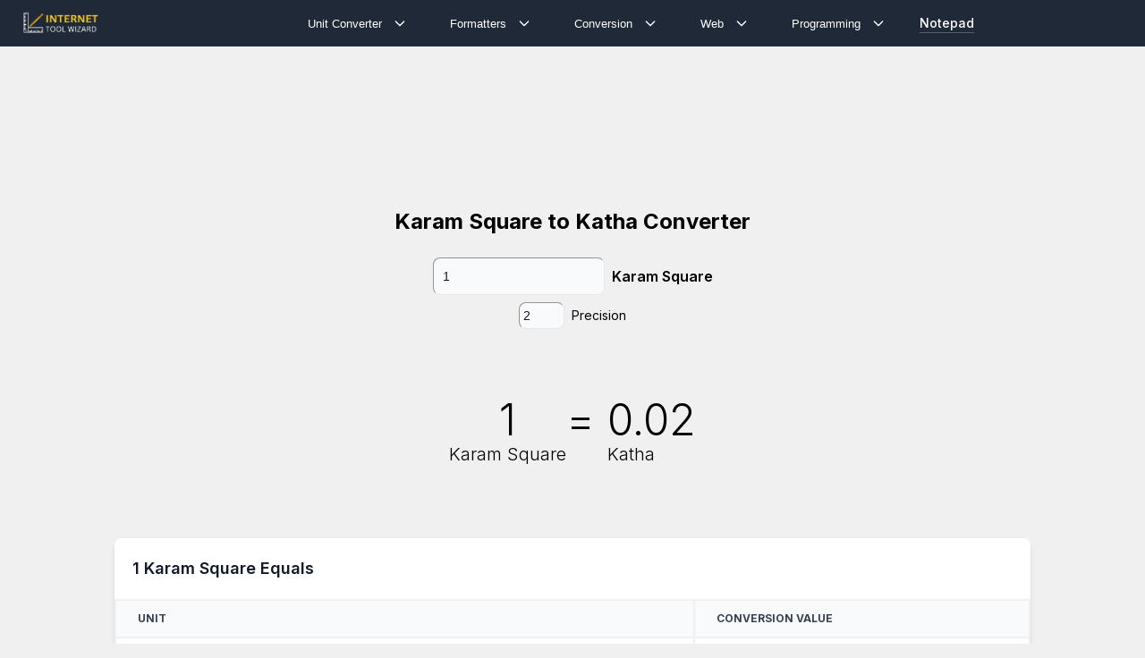

--- FILE ---
content_type: text/html; charset=utf-8
request_url: https://www.internettoolwizard.com/convert-units/area/karam2/katha
body_size: 34377
content:
<!DOCTYPE html><html lang="en"><head><meta charSet="utf-8"/><meta name="viewport" content="width=device-width, initial-scale=1"/><link rel="preload" as="image" href="/logoFull.png"/><link rel="stylesheet" href="/_next/static/css/628765f20b848f76.css" data-precedence="next"/><link rel="stylesheet" href="/_next/static/css/805bad5e1b5e99b4.css" data-precedence="next"/><link rel="stylesheet" href="/_next/static/css/fd7769a8803f5759.css" data-precedence="next"/><link rel="preload" as="script" fetchPriority="low" href="/_next/static/chunks/webpack-c5a4f64b8e653267.js"/><script src="/_next/static/chunks/fd9d1056-9b3a5ecb9e3dbf1d.js" async=""></script><script src="/_next/static/chunks/396464d2-2311f64e7a426cee.js" async=""></script><script src="/_next/static/chunks/5636-5ca8cd6351937ed3.js" async=""></script><script src="/_next/static/chunks/main-app-62e2562f3ebc82c8.js" async=""></script><script src="/_next/static/chunks/8e1d74a4-104ea2cc1498b37e.js" async=""></script><script src="/_next/static/chunks/66ec4792-df02614a5abb549b.js" async=""></script><script src="/_next/static/chunks/231-bc18e82cbf61db2e.js" async=""></script><script src="/_next/static/chunks/2949-852a7ac19f4d44e3.js" async=""></script><script src="/_next/static/chunks/2172-365a91909e0a0d4a.js" async=""></script><script src="/_next/static/chunks/6864-b854c4fcea305765.js" async=""></script><script src="/_next/static/chunks/app/layout-cc8cfee58b3c3686.js" async=""></script><script src="/_next/static/chunks/app/global-error-e62c2c826a9d81e0.js" async=""></script><script src="/_next/static/chunks/1267-f15957132fa95f4e.js" async=""></script><script src="/_next/static/chunks/8318-7461976e973a3ac1.js" async=""></script><script src="/_next/static/chunks/app/convert-units/area/layout-a164a82973870091.js" async=""></script><script src="/_next/static/chunks/8904-4c66fea07dd247f5.js" async=""></script><script src="/_next/static/chunks/6406-237878a2b8de4244.js" async=""></script><script src="/_next/static/chunks/app/convert-units/area/%5B...area%5D/page-328e329b2e5883b3.js" async=""></script><link rel="preload" href="https://www.googletagmanager.com/gtm.js?id=GTM-KH7JDM8Z" as="script"/><title>Convert Karam Square to Katha (karam2 to katha)</title><meta name="description" content="Easily switch Karam Square (karam2) to Katha (katha) using our tool. Perfect, for students, engineers or anyone looking for fast and accurate conversion results. Give it a try today!"/><meta name="keywords" content="karam2,katha,karam,square,katha,convert,converter,area"/><meta property="og:title" content="Convert Karam Square to Katha (karam2 to katha)"/><meta property="og:description" content="Easily switch Karam Square (karam2) to Katha (katha) using our tool. Perfect, for students, engineers or anyone looking for fast and accurate conversion results. Give it a try today!"/><meta property="og:image" content="https://www.internettoolwizard.com/api/image?title=Convert%20Karam%20Square%20to%20Katha%20(karam2%20to%20katha)"/><meta name="twitter:card" content="summary_large_image"/><meta name="twitter:title" content="Convert Karam Square to Katha (karam2 to katha)"/><meta name="twitter:description" content="Easily switch Karam Square (karam2) to Katha (katha) using our tool. Perfect, for students, engineers or anyone looking for fast and accurate conversion results. Give it a try today!"/><meta name="twitter:image" content="https://www.internettoolwizard.com/api/image?title=Convert%20Karam%20Square%20to%20Katha%20(karam2%20to%20katha)"/><link rel="icon" href="/favicon.ico" type="image/x-icon" sizes="32x32"/><meta name="next-size-adjust"/><script src="/_next/static/chunks/polyfills-78c92fac7aa8fdd8.js" noModule=""></script></head><body class="__className_36bd41 "><nav class="px-2 py-2.5 dark:border-gray-700 dark:bg-gray-800 sm:px-4 bg-gray-800 !text-white fixed w-full z-10"><div class="mx-auto flex flex-wrap items-center justify-between"><a class="flex items-center" href="/"><img src="/logoFull.png" class="h-8" alt="Internet Tool Wizard"/></a><div class="flex md:order-2"><button data-testid="flowbite-navbar-toggle" class="inline-flex items-center rounded-lg p-2 text-sm text-gray-500 hover:bg-gray-100 focus:outline-none focus:ring-2 focus:ring-gray-200 dark:text-gray-400 dark:hover:bg-gray-700 dark:focus:ring-gray-600 md:hidden"><span class="sr-only">Open main menu</span><svg stroke="currentColor" fill="currentColor" stroke-width="0" viewBox="0 0 448 512" aria-hidden="true" class="h-6 w-6 shrink-0" height="1em" width="1em" xmlns="http://www.w3.org/2000/svg"><path d="M16 132h416c8.837 0 16-7.163 16-16V76c0-8.837-7.163-16-16-16H16C7.163 60 0 67.163 0 76v40c0 8.837 7.163 16 16 16zm0 160h416c8.837 0 16-7.163 16-16v-40c0-8.837-7.163-16-16-16H16c-8.837 0-16 7.163-16 16v40c0 8.837 7.163 16 16 16zm0 160h416c8.837 0 16-7.163 16-16v-40c0-8.837-7.163-16-16-16H16c-8.837 0-16 7.163-16 16v40c0 8.837 7.163 16 16 16z"></path></svg></button></div><div data-testid="flowbite-navbar-collapse" class="w-full md:block md:w-auto hidden list-none navbar-link-list"><ul class="mt-4 flex flex-col md:mt-0 md:flex-row md:space-x-8 md:text-sm md:font-medium"><button type="button" class="flex items-center" aria-expanded="false" aria-haspopup="menu" id=":RtbaH1:"><span class="px-1">Unit Converter</span><svg stroke="currentColor" fill="none" stroke-width="2" viewBox="0 0 24 24" aria-hidden="true" class="ml-2 h-4 w-4" height="1em" width="1em" xmlns="http://www.w3.org/2000/svg"><path stroke-linecap="round" stroke-linejoin="round" d="M19 9l-7 7-7-7"></path></svg></button><button type="button" class="flex items-center" aria-expanded="false" aria-haspopup="menu" id=":R1dbaH1:"><span class="px-1">Formatters</span><svg stroke="currentColor" fill="none" stroke-width="2" viewBox="0 0 24 24" aria-hidden="true" class="ml-2 h-4 w-4" height="1em" width="1em" xmlns="http://www.w3.org/2000/svg"><path stroke-linecap="round" stroke-linejoin="round" d="M19 9l-7 7-7-7"></path></svg></button><button type="button" class="flex items-center" aria-expanded="false" aria-haspopup="menu" id=":R1tbaH1:"><span class="px-1">Conversion</span><svg stroke="currentColor" fill="none" stroke-width="2" viewBox="0 0 24 24" aria-hidden="true" class="ml-2 h-4 w-4" height="1em" width="1em" xmlns="http://www.w3.org/2000/svg"><path stroke-linecap="round" stroke-linejoin="round" d="M19 9l-7 7-7-7"></path></svg></button><button type="button" class="flex items-center" aria-expanded="false" aria-haspopup="menu" id=":R2dbaH1:"><span class="px-1">Web</span><svg stroke="currentColor" fill="none" stroke-width="2" viewBox="0 0 24 24" aria-hidden="true" class="ml-2 h-4 w-4" height="1em" width="1em" xmlns="http://www.w3.org/2000/svg"><path stroke-linecap="round" stroke-linejoin="round" d="M19 9l-7 7-7-7"></path></svg></button><button type="button" class="flex items-center" aria-expanded="false" aria-haspopup="menu" id=":R2tbaH1:"><span class="px-1">Programming</span><svg stroke="currentColor" fill="none" stroke-width="2" viewBox="0 0 24 24" aria-hidden="true" class="ml-2 h-4 w-4" height="1em" width="1em" xmlns="http://www.w3.org/2000/svg"><path stroke-linecap="round" stroke-linejoin="round" d="M19 9l-7 7-7-7"></path></svg></button><li><a class="block py-2 pl-3 pr-4 md:p-0 bg-cyan-700 text-white dark:text-white md:bg-transparent md:text-cyan-700 !text-white" href="https://www.mildnotepad.com/" target="_blank">Notepad</a></li></ul></div></div></nav><main class="flex flex-col min-h-screen items-center py-24 max-w-screen-lg m-auto px-2"><div class="py-2 min-h-24"><div id="itw_728x90_1_bq_131_149"></div></div><script type="application/ld+json">[{"@context":"https://schema.org","@type":"Article","mainEntityOfPage":{"@id":"https://www.internettoolwizard.com","@type":"WebPage"},"publisher":{"@type":"Organization","legalName":"Internet Tools Wizard","logo":{"@type":"ImageObject","height":"140px","url":"https://www.internettoolwizard.com/logo.png","width":"492px"},"name":"Internet Tools Wizard"},"headline":"Convert Karam Square to Katha (karam2 to katha)","image":"https://www.internettoolwizard.com/api/image?title=Convert Karam Square to Katha (karam2 to katha)","description":"Easily switch Karam Square (karam2) to Katha (katha) using our tool. Perfect, for students, engineers or anyone looking for fast and accurate conversion results. Give it a try today!"},{"@context":"https://schema.org","@type":"FAQPage","mainEntity":[]}]</script><div class="container mx-auto  text-center"><h1 class="text-2xl font-bold my-6">Karam Square<!-- --> to <!-- -->Katha<!-- --> Converter</h1><div class="flex justify-center items-center"><input type="number" class="bg-gray-50 text-gray-900 text-sm focus:ring-primary focus:border-primary block p-2.5 dark:bg-gray-700 dark:border-gray-600 dark:placeholder-gray-400 dark:text-white dark:focus:ring-primary dark:focus:border-primary border border-gray-200 mr-2 rounded-lg" placeholder="Enter value" value="1"/><span class="font-semibold">Karam Square</span></div><div class="flex justify-center items-center m-2"><input type="number" min="0" max="20" step="1" class="bg-gray-50 text-gray-900 text-sm focus:ring-primary focus:border-primary block p-1 dark:bg-gray-700 dark:border-gray-600 dark:placeholder-gray-400 dark:text-white dark:focus:ring-primary dark:focus:border-primary border border-gray-200 mr-2 rounded-lg" placeholder="0.00" value="2"/><span class=" text-sm">Precision</span></div><div class="flex gap-2 justify-center my-20 flex-wrap"><h3 class="mt-2 text-[3rem] mb-0 leading-7 font-light">1<!-- --> <br/><span class="text-xl">Karam Square</span></h3><h3 class="mt-2 text-[3rem] mb-0 leading-7 font-light">= <!-- -->0<!-- --> <br/><span class="text-xl">Katha</span></h3></div><div class="flex flex-col"><div class="w-full mb-20"><div class="relative overflow-x-auto shadow-md sm:rounded-lg"><table class="w-full text-sm text-left rtl:text-right text-gray-500 dark:text-gray-400"><caption class="p-5 text-lg font-semibold text-left rtl:text-right text-gray-900 bg-white dark:text-white dark:bg-gray-800">1<!-- --> <!-- -->Karam Square<!-- --> Equals</caption><thead class="text-xs text-gray-700 uppercase bg-gray-50 dark:bg-gray-700 dark:text-gray-400"><tr><th scope="col" class="px-6 py-3">Unit</th><th scope="col" class="px-6 py-3">Conversion Value</th></tr></thead><tbody><tr class="odd:bg-white odd:dark:bg-gray-900 even:bg-gray-50 even:dark:bg-gray-800 border-b dark:border-gray-700"><td scope="row" class="px-6 py-4 font-medium text-gray-900 whitespace-nowrap dark:text-white"><a href="/convert-units/area/karam2/km2">1<!-- --> <!-- -->Karam Square<!-- --> to <!-- -->Kilometer Square</a></td><td class="px-6 py-4">0.00</td></tr><tr class="odd:bg-white odd:dark:bg-gray-900 even:bg-gray-50 even:dark:bg-gray-800 border-b dark:border-gray-700"><td scope="row" class="px-6 py-4 font-medium text-gray-900 whitespace-nowrap dark:text-white"><a href="/convert-units/area/karam2/cm2">1<!-- --> <!-- -->Karam Square<!-- --> to <!-- -->Centimeter Square</a></td><td class="px-6 py-4">28,103.17</td></tr><tr class="odd:bg-white odd:dark:bg-gray-900 even:bg-gray-50 even:dark:bg-gray-800 border-b dark:border-gray-700"><td scope="row" class="px-6 py-4 font-medium text-gray-900 whitespace-nowrap dark:text-white"><a href="/convert-units/area/karam2/mm2">1<!-- --> <!-- -->Karam Square<!-- --> to <!-- -->Millimeter Square</a></td><td class="px-6 py-4">2,810,317.00</td></tr><tr class="odd:bg-white odd:dark:bg-gray-900 even:bg-gray-50 even:dark:bg-gray-800 border-b dark:border-gray-700"><td scope="row" class="px-6 py-4 font-medium text-gray-900 whitespace-nowrap dark:text-white"><a href="/convert-units/area/karam2/ft2">1<!-- --> <!-- -->Karam Square<!-- --> to <!-- -->Foot Square</a></td><td class="px-6 py-4">30.25</td></tr><tr class="odd:bg-white odd:dark:bg-gray-900 even:bg-gray-50 even:dark:bg-gray-800 border-b dark:border-gray-700"><td scope="row" class="px-6 py-4 font-medium text-gray-900 whitespace-nowrap dark:text-white"><a href="/convert-units/area/karam2/mi2">1<!-- --> <!-- -->Karam Square<!-- --> to <!-- -->Mile Square</a></td><td class="px-6 py-4">0.00</td></tr><tr class="odd:bg-white odd:dark:bg-gray-900 even:bg-gray-50 even:dark:bg-gray-800 border-b dark:border-gray-700"><td scope="row" class="px-6 py-4 font-medium text-gray-900 whitespace-nowrap dark:text-white"><a href="/convert-units/area/karam2/ac">1<!-- --> <!-- -->Karam Square<!-- --> to <!-- -->Acre Square</a></td><td class="px-6 py-4">0.00</td></tr><tr class="odd:bg-white odd:dark:bg-gray-900 even:bg-gray-50 even:dark:bg-gray-800 border-b dark:border-gray-700"><td scope="row" class="px-6 py-4 font-medium text-gray-900 whitespace-nowrap dark:text-white"><a href="/convert-units/area/karam2/are">1<!-- --> <!-- -->Karam Square<!-- --> to <!-- -->Are</a></td><td class="px-6 py-4">0.03</td></tr><tr class="odd:bg-white odd:dark:bg-gray-900 even:bg-gray-50 even:dark:bg-gray-800 border-b dark:border-gray-700"><td scope="row" class="px-6 py-4 font-medium text-gray-900 whitespace-nowrap dark:text-white"><a href="/convert-units/area/karam2/daa">1<!-- --> <!-- -->Karam Square<!-- --> to <!-- -->Decare</a></td><td class="px-6 py-4">0.00</td></tr><tr class="odd:bg-white odd:dark:bg-gray-900 even:bg-gray-50 even:dark:bg-gray-800 border-b dark:border-gray-700"><td scope="row" class="px-6 py-4 font-medium text-gray-900 whitespace-nowrap dark:text-white"><a href="/convert-units/area/karam2/str">1<!-- --> <!-- -->Karam Square<!-- --> to <!-- -->Stremma</a></td><td class="px-6 py-4">0.00</td></tr><tr class="odd:bg-white odd:dark:bg-gray-900 even:bg-gray-50 even:dark:bg-gray-800 border-b dark:border-gray-700"><td scope="row" class="px-6 py-4 font-medium text-gray-900 whitespace-nowrap dark:text-white"><a href="/convert-units/area/karam2/ha">1<!-- --> <!-- -->Karam Square<!-- --> to <!-- -->Hectare</a></td><td class="px-6 py-4">0.00</td></tr><tr class="odd:bg-white odd:dark:bg-gray-900 even:bg-gray-50 even:dark:bg-gray-800 border-b dark:border-gray-700"><td scope="row" class="px-6 py-4 font-medium text-gray-900 whitespace-nowrap dark:text-white"><a href="/convert-units/area/karam2/m2">1<!-- --> <!-- -->Karam Square<!-- --> to <!-- -->Meter Square</a></td><td class="px-6 py-4">2.81</td></tr><tr class="odd:bg-white odd:dark:bg-gray-900 even:bg-gray-50 even:dark:bg-gray-800 border-b dark:border-gray-700"><td scope="row" class="px-6 py-4 font-medium text-gray-900 whitespace-nowrap dark:text-white"><a href="/convert-units/area/karam2/yd2">1<!-- --> <!-- -->Karam Square<!-- --> to <!-- -->Yard Square</a></td><td class="px-6 py-4">3.36</td></tr><tr class="odd:bg-white odd:dark:bg-gray-900 even:bg-gray-50 even:dark:bg-gray-800 border-b dark:border-gray-700"><td scope="row" class="px-6 py-4 font-medium text-gray-900 whitespace-nowrap dark:text-white"><a href="/convert-units/area/karam2/in2">1<!-- --> <!-- -->Karam Square<!-- --> to <!-- -->Inch Square</a></td><td class="px-6 py-4">4,356.00</td></tr><tr class="odd:bg-white odd:dark:bg-gray-900 even:bg-gray-50 even:dark:bg-gray-800 border-b dark:border-gray-700"><td scope="row" class="px-6 py-4 font-medium text-gray-900 whitespace-nowrap dark:text-white"><a href="/convert-units/area/karam2/guntha">1<!-- --> <!-- -->Karam Square<!-- --> to <!-- -->Guntha</a></td><td class="px-6 py-4">0.03</td></tr><tr class="odd:bg-white odd:dark:bg-gray-900 even:bg-gray-50 even:dark:bg-gray-800 border-b dark:border-gray-700"><td scope="row" class="px-6 py-4 font-medium text-gray-900 whitespace-nowrap dark:text-white"><a href="/convert-units/area/karam2/ground">1<!-- --> <!-- -->Karam Square<!-- --> to <!-- -->Ground</a></td><td class="px-6 py-4">0.01</td></tr><tr class="odd:bg-white odd:dark:bg-gray-900 even:bg-gray-50 even:dark:bg-gray-800 border-b dark:border-gray-700"><td scope="row" class="px-6 py-4 font-medium text-gray-900 whitespace-nowrap dark:text-white"><a href="/convert-units/area/karam2/bigha">1<!-- --> <!-- -->Karam Square<!-- --> to <!-- -->Bigha</a></td><td class="px-6 py-4">0.00</td></tr><tr class="odd:bg-white odd:dark:bg-gray-900 even:bg-gray-50 even:dark:bg-gray-800 border-b dark:border-gray-700"><td scope="row" class="px-6 py-4 font-medium text-gray-900 whitespace-nowrap dark:text-white"><a href="/convert-units/area/karam2/murabba">1<!-- --> <!-- -->Karam Square<!-- --> to <!-- -->Murabba</a></td><td class="px-6 py-4">0.00</td></tr><tr class="odd:bg-white odd:dark:bg-gray-900 even:bg-gray-50 even:dark:bg-gray-800 border-b dark:border-gray-700"><td scope="row" class="px-6 py-4 font-medium text-gray-900 whitespace-nowrap dark:text-white"><a href="/convert-units/area/karam2/decimal">1<!-- --> <!-- -->Karam Square<!-- --> to <!-- -->Decimal</a></td><td class="px-6 py-4">0.07</td></tr><tr class="odd:bg-white odd:dark:bg-gray-900 even:bg-gray-50 even:dark:bg-gray-800 border-b dark:border-gray-700"><td scope="row" class="px-6 py-4 font-medium text-gray-900 whitespace-nowrap dark:text-white"><a href="/convert-units/area/karam2/lessa">1<!-- --> <!-- -->Karam Square<!-- --> to <!-- -->Lessa</a></td><td class="px-6 py-4">0.44</td></tr><tr class="odd:bg-white odd:dark:bg-gray-900 even:bg-gray-50 even:dark:bg-gray-800 border-b dark:border-gray-700"><td scope="row" class="px-6 py-4 font-medium text-gray-900 whitespace-nowrap dark:text-white"><a href="/convert-units/area/karam2/cent">1<!-- --> <!-- -->Karam Square<!-- --> to <!-- -->Cent</a></td><td class="px-6 py-4">0.07</td></tr><tr class="odd:bg-white odd:dark:bg-gray-900 even:bg-gray-50 even:dark:bg-gray-800 border-b dark:border-gray-700"><td scope="row" class="px-6 py-4 font-medium text-gray-900 whitespace-nowrap dark:text-white"><a href="/convert-units/area/karam2/biswa-kacha">1<!-- --> <!-- -->Karam Square<!-- --> to <!-- -->Biswa Kacha</a></td><td class="px-6 py-4">0.02</td></tr><tr class="odd:bg-white odd:dark:bg-gray-900 even:bg-gray-50 even:dark:bg-gray-800 border-b dark:border-gray-700"><td scope="row" class="px-6 py-4 font-medium text-gray-900 whitespace-nowrap dark:text-white"><a href="/convert-units/area/karam2/marla">1<!-- --> <!-- -->Karam Square<!-- --> to <!-- -->Marla</a></td><td class="px-6 py-4">0.11</td></tr><tr class="odd:bg-white odd:dark:bg-gray-900 even:bg-gray-50 even:dark:bg-gray-800 border-b dark:border-gray-700"><td scope="row" class="px-6 py-4 font-medium text-gray-900 whitespace-nowrap dark:text-white"><a href="/convert-units/area/karam2/chatak">1<!-- --> <!-- -->Karam Square<!-- --> to <!-- -->Chatak</a></td><td class="px-6 py-4">0.67</td></tr><tr class="odd:bg-white odd:dark:bg-gray-900 even:bg-gray-50 even:dark:bg-gray-800 border-b dark:border-gray-700"><td scope="row" class="px-6 py-4 font-medium text-gray-900 whitespace-nowrap dark:text-white"><a href="/convert-units/area/karam2/dhur">1<!-- --> <!-- -->Karam Square<!-- --> to <!-- -->Dhur</a></td><td class="px-6 py-4">8.40</td></tr><tr class="odd:bg-white odd:dark:bg-gray-900 even:bg-gray-50 even:dark:bg-gray-800 border-b dark:border-gray-700"><td scope="row" class="px-6 py-4 font-medium text-gray-900 whitespace-nowrap dark:text-white"><a href="/convert-units/area/karam2/biswa">1<!-- --> <!-- -->Karam Square<!-- --> to <!-- -->Biswa</a></td><td class="px-6 py-4">0.02</td></tr><tr class="odd:bg-white odd:dark:bg-gray-900 even:bg-gray-50 even:dark:bg-gray-800 border-b dark:border-gray-700"><td scope="row" class="px-6 py-4 font-medium text-gray-900 whitespace-nowrap dark:text-white"><a href="/convert-units/area/karam2/kanal">1<!-- --> <!-- -->Karam Square<!-- --> to <!-- -->Kanal</a></td><td class="px-6 py-4">0.01</td></tr><tr class="odd:bg-white odd:dark:bg-gray-900 even:bg-gray-50 even:dark:bg-gray-800 border-b dark:border-gray-700"><td scope="row" class="px-6 py-4 font-medium text-gray-900 whitespace-nowrap dark:text-white"><a href="/convert-units/area/karam2/gaj">1<!-- --> <!-- -->Karam Square<!-- --> to <!-- -->Gaj</a></td><td class="px-6 py-4">3.39</td></tr><tr class="odd:bg-white odd:dark:bg-gray-900 even:bg-gray-50 even:dark:bg-gray-800 border-b dark:border-gray-700"><td scope="row" class="px-6 py-4 font-medium text-gray-900 whitespace-nowrap dark:text-white"><a href="/convert-units/area/karam2/killa">1<!-- --> <!-- -->Karam Square<!-- --> to <!-- -->Killa</a></td><td class="px-6 py-4">0.00</td></tr><tr class="odd:bg-white odd:dark:bg-gray-900 even:bg-gray-50 even:dark:bg-gray-800 border-b dark:border-gray-700"><td scope="row" class="px-6 py-4 font-medium text-gray-900 whitespace-nowrap dark:text-white"><a href="/convert-units/area/karam2/pura">1<!-- --> <!-- -->Karam Square<!-- --> to <!-- -->Pura</a></td><td class="px-6 py-4">0.00</td></tr></tbody></table></div></div><div class="w-full mb-20"><div class="relative overflow-x-auto shadow-md sm:rounded-lg"><table class="w-full text-sm text-left rtl:text-right text-gray-500 dark:text-gray-400"><caption class="p-5 text-lg font-semibold text-left rtl:text-right text-gray-900 bg-white dark:text-white dark:bg-gray-800">Karam Square<!-- --> To <!-- -->Katha<!-- --> Conversion Table</caption><thead class="text-xs text-gray-700 uppercase bg-gray-50 dark:bg-gray-700 dark:text-gray-400"><tr><th scope="col" class="px-6 py-3">Unit</th><th scope="col" class="px-6 py-3">Conversion Value</th></tr></thead><tbody><tr class="odd:bg-white odd:dark:bg-gray-900 even:bg-gray-50 even:dark:bg-gray-800 border-b dark:border-gray-700"><td scope="row" class="px-6 py-4 font-medium text-gray-900 whitespace-nowrap dark:text-white">1<!-- --> <!-- -->Karam Square</td><td class="px-6 py-4">0.02<!-- --> <!-- -->Katha</td></tr><tr class="odd:bg-white odd:dark:bg-gray-900 even:bg-gray-50 even:dark:bg-gray-800 border-b dark:border-gray-700"><td scope="row" class="px-6 py-4 font-medium text-gray-900 whitespace-nowrap dark:text-white">2<!-- --> <!-- -->Karam Square</td><td class="px-6 py-4">0.04<!-- --> <!-- -->Katha</td></tr><tr class="odd:bg-white odd:dark:bg-gray-900 even:bg-gray-50 even:dark:bg-gray-800 border-b dark:border-gray-700"><td scope="row" class="px-6 py-4 font-medium text-gray-900 whitespace-nowrap dark:text-white">5<!-- --> <!-- -->Karam Square</td><td class="px-6 py-4">0.11<!-- --> <!-- -->Katha</td></tr><tr class="odd:bg-white odd:dark:bg-gray-900 even:bg-gray-50 even:dark:bg-gray-800 border-b dark:border-gray-700"><td scope="row" class="px-6 py-4 font-medium text-gray-900 whitespace-nowrap dark:text-white">10<!-- --> <!-- -->Karam Square</td><td class="px-6 py-4">0.22<!-- --> <!-- -->Katha</td></tr><tr class="odd:bg-white odd:dark:bg-gray-900 even:bg-gray-50 even:dark:bg-gray-800 border-b dark:border-gray-700"><td scope="row" class="px-6 py-4 font-medium text-gray-900 whitespace-nowrap dark:text-white">20<!-- --> <!-- -->Karam Square</td><td class="px-6 py-4">0.44<!-- --> <!-- -->Katha</td></tr><tr class="odd:bg-white odd:dark:bg-gray-900 even:bg-gray-50 even:dark:bg-gray-800 border-b dark:border-gray-700"><td scope="row" class="px-6 py-4 font-medium text-gray-900 whitespace-nowrap dark:text-white">50<!-- --> <!-- -->Karam Square</td><td class="px-6 py-4">1.11<!-- --> <!-- -->Katha</td></tr><tr class="odd:bg-white odd:dark:bg-gray-900 even:bg-gray-50 even:dark:bg-gray-800 border-b dark:border-gray-700"><td scope="row" class="px-6 py-4 font-medium text-gray-900 whitespace-nowrap dark:text-white">100<!-- --> <!-- -->Karam Square</td><td class="px-6 py-4">2.22<!-- --> <!-- -->Katha</td></tr><tr class="odd:bg-white odd:dark:bg-gray-900 even:bg-gray-50 even:dark:bg-gray-800 border-b dark:border-gray-700"><td scope="row" class="px-6 py-4 font-medium text-gray-900 whitespace-nowrap dark:text-white">200<!-- --> <!-- -->Karam Square</td><td class="px-6 py-4">4.45<!-- --> <!-- -->Katha</td></tr><tr class="odd:bg-white odd:dark:bg-gray-900 even:bg-gray-50 even:dark:bg-gray-800 border-b dark:border-gray-700"><td scope="row" class="px-6 py-4 font-medium text-gray-900 whitespace-nowrap dark:text-white">500<!-- --> <!-- -->Karam Square</td><td class="px-6 py-4">11.11<!-- --> <!-- -->Katha</td></tr><tr class="odd:bg-white odd:dark:bg-gray-900 even:bg-gray-50 even:dark:bg-gray-800 border-b dark:border-gray-700"><td scope="row" class="px-6 py-4 font-medium text-gray-900 whitespace-nowrap dark:text-white">1000<!-- --> <!-- -->Karam Square</td><td class="px-6 py-4">22.23<!-- --> <!-- -->Katha</td></tr></tbody></table></div></div><div class="w-full text-left"><h2>About <!-- -->Karam Square</h2><h3>Karam Square: A Cultural and Historical Hub</h3>
<h4>Introduction</h4>
<p>Karam Square, located in the heart of a vibrant city that blends tradition with modernity, serves as an important cultural, historical, and social hub. The square is more than just a physical space; it is a dynamic center that reflects the historical journey, architectural diversity, and community spirit of the area. With its rich history, significant landmarks, bustling markets, and vibrant street life, Karam Square stands as a testament to the city’s evolution over the decades.</p>
<h4>Historical Significance</h4>
<p>Karam Square has a storied past that dates back to several centuries. Originally established as a marketplace, the square has played a fundamental role in the local economy and social structure. Throughout its history, Karam Square has witnessed numerous events that shaped the region—ranging from trade fairs to political rallies.</p>
<p>In the early days, the square served primarily as a gathering place for merchants and traders. Its strategic location made it an ideal spot for commerce, with traders from various regions coming together to exchange goods. As the years passed, Karam Square evolved into a social nexus where people of different backgrounds met, shared stories, and built community bonds. This cultural melting pot has enriched the square’s atmosphere, making it a lively place filled with diverse voices and experiences.</p>
<h4>Architectural Diversity</h4>
<p>One of the defining features of Karam Square is its architectural diversity. The square is surrounded by buildings that reflect different styles ranging from historic to contemporary architecture.</p>
<ul>
<li>
<p><strong>Historical Buildings</strong>: Some structures date back to the early 19th century, showcasing intricate facades that represent the historical architectural style of the time. These buildings often feature decorative motifs, arched windows, and ornate balconies. They tell the story of a bygone era and serve as a reminder of the square&#x27;s enduring legacy.</p>
</li>
<li>
<p><strong>Modern Architecture</strong>: In contrast, new constructions mirror contemporary design philosophies, incorporating glass facades, open spaces, and environmentally friendly materials. This blend of old and new creates a visually striking environment that attracts both locals and tourists.</p>
</li>
<li>
<p><strong>Public Art Installations</strong>: Karam Square also hosts various public art installations that add character and vibrancy to the space. Sculptures, murals, and artistic displays created by local artists celebrate the cultural identity of the community and invite reflection on social issues.</p>
</li>
</ul>
<h4>Community Life</h4>
<p>At the heart of Karam Square is its vibrant community life. The square is a hive of activity, particularly on weekends and during festivals. Street vendors line the pathways, selling everything from traditional snacks and beverages to handmade crafts. The aromas of local cuisine waft through the air, tantalizing passersby and inviting them to indulge in the flavors of the region.</p>
<p>Moreover, Karam Square is home to various cultural events, including music performances, art exhibitions, and theatre productions. These events are often organized by community groups and local organizations, aiming to promote artistic expression and cultural heritage. The square transforms into a stage where artists showcase their talents, and the audience engages in a shared cultural experience.</p>
<h4>Markets and Commerce</h4>
<p>Karam Square also houses a bustling market that is the lifeblood of the local economy. Traditional markets (souks) within the square offer a wealth of goods, including fresh produce, spices, textiles, and handicrafts. Shopping in Karam Square is not only a transactional experience; it is an opportunity for social interaction.</p>
<p>Here, bargaining is commonplace, and the lively conversations between vendors and customers create an exhilarating atmosphere. The market serves as an informal meeting place, fostering relationships among people from various walks of life. It is often said that a visit to Karam Square is incomplete without sampling its culinary delights, such as freshly baked bread, local pastries, or aromatic coffee served by friendly baristas.</p>
<h4>Festivals and Events</h4>
<p>Throughout the year, Karam Square hosts numerous festivals and events that celebrate the local culture and traditions. From music festivals to art fairs, the calendar is packed with activities that draw large crowds and create a sense of unity among participants.</p>
<p>One of the most celebrated events is the annual cultural festival, which includes live music performances, dance troupes, and art exhibitions showcasing local talent. Residents and visitors alike participate in workshops, enabling them to learn traditional crafts and skills passed down through generations.</p>
<p>Another notable event is the holiday market, where artisans display their handmade goods, providing unique gift options for the festive season. This market fosters local entrepreneurship while promoting the rich artistic traditions of the area. The vibrancy of these events enhances Karam Square’s reputation as a cultural beacon.</p>
<h4>Role in Urban Development</h4>
<p>In recent years, urban development initiatives have highlighted the importance of Karam Square in revitalizing the surrounding area. City planners and local government recognize the square’s potential as a focal point for tourism and commerce. Investments in infrastructure, public spaces, and transportation have transformed Karam Square into a more accessible and attractive destination.</p>
<p>Efforts are being made to enhance the pedestrian experience, with wider walkways, seating areas, and green spaces encouraging people to linger longer. These improvements aim not only to boost economic activity but also to foster a deeper connection between residents and their community.</p>
<h4>Conclusion</h4>
<p>Karam Square embodies the essence of a thriving urban center. It combines historical significance with modern vibrancy, making it a pivotal point in the local landscape. Whether one is exploring the rich tapestry of architectural styles, indulging in delightful culinary treats, or engaging with the community through various events, Karam Square offers an enriching experience for everyone.</p>
<p>As the square continues to evolve, it remains committed to preserving its heritage while embracing innovation. The future of Karam Square looks promising as it seeks to maintain its role as a cultural and community hub, ensuring that it remains an integral part of the city’s identity for generations to come. Visitors and locals alike find a sense of belonging and inspiration within its borders, making Karam Square a treasured landmark in the heart of the city.</p><br/><br/><h2>About <!-- -->Katha</h2><h1>Katha: The Art of Storytelling in Indian Tradition</h1>
<p>Katha, derived from the Sanskrit word &quot;Katha&quot; which means &#x27;story&#x27;, encompasses a rich tradition of storytelling that has been an integral part of Indian culture for centuries. This art form combines elements of narrative, performance, and spirituality, offering more than just entertainment — it serves as a medium for moral education, cultural preservation, and community bonding. In this detailed exploration, we delve into the origins, forms, significance, and contemporary expression of Katha.</p>
<h2>Origins and Historical Context</h2>
<p>The roots of Katha can be traced back to ancient Indian texts and oral traditions. The Vedas and the Puranas, two of the oldest scriptures in Hinduism, contain narratives that were often recited or performed orally. These texts not only provided spiritual and philosophical guidance but also conveyed stories that taught values and ethics.</p>
<p>As societies evolved, so did the methods of storytelling. The tradition of Katha was further enriched during the medieval period by various saints and poets, such as Tulsidas, who narrated the Ramayana through dramatic recitations, and Mirabai, who sung the tales of Lord Krishna. Each of these contributions helped solidify Katha as an important vehicle for religious and moral teachings.</p>
<h2>The Forms of Katha</h2>
<p>Katha is not a monolithic form; rather, it varies significantly across regions, languages, and communities in India. Some of the prominent forms include:</p>
<ol>
<li>
<p><strong>Ram Katha</strong>: Focused on the life and adventures of Lord Rama, this form draws heavily from the &quot;Ramayana&quot;. It emphasizes moral and ethical dilemmas faced by Rama and other characters, imparting lessons on duty (dharma), righteousness, and devotion.</p>
</li>
<li>
<p><strong>Krishna Katha</strong>: This form centers around the stories of Lord Krishna from his childhood exploits in Vrindavan to his role in the Mahabharata. The playful and divine nature of Krishna&#x27;s tales engage audiences and often highlight themes of love, devotion, and the complexity of human relationships.</p>
</li>
<li>
<p><strong>Gurbani Katha</strong>: Influenced by the teachings of Sikhism, Gurbani Katha involves narrating the messages contained in the Guru Granth Sahib, the holy scripture of Sikhs. It emphasizes spiritual wisdom, ethical living, and social justice.</p>
</li>
<li>
<p><strong>Buddhist Katha</strong>: Associated with Buddhist teachings, this form narrates the life of Buddha and his followers, focusing on concepts like compassion, mindfulness, and enlightenment.</p>
</li>
<li>
<p><strong>Sufi Katha</strong>: Intertwining with Islamic mysticism, Sufi Katha tells stories that convey the essence of love for God and the pursuit of truth, often through poetic expressions of longing and devotion.</p>
</li>
</ol>
<p>Each of these forms reflects the region&#x27;s unique cultural tapestry while sharing universal themes of love, morality, and spirituality.</p>
<h2>The Art of Katha Performance</h2>
<p>Katha is traditionally performed by a storyteller known as a &#x27;Katha vachak&#x27; or &#x27;Katha kar&#x27;. The performance can take many forms — from simple storytelling to elaborate theatrical presentations with music, dance, and dramatic expressions.</p>
<h3>Elements of Katha Performance</h3>
<ul>
<li>
<p><strong>Narrative Style</strong>: The Katha vachak employs a captivating narrative style, often using rhetorical questions, dialogues, and vivid descriptions to draw the audience into the story. The storyteller&#x27;s ability to animate characters and evoke emotions is crucial for engaging the listeners.</p>
</li>
<li>
<p><strong>Music and Instruments</strong>: Music plays an essential role in Katha performances. Instruments like the tabla, harmonium, and dholak are commonly used to accompany the narration. Melodic tunes enhance the emotional weight of the stories, making pivotal moments more impactful.</p>
</li>
<li>
<p><strong>Audience Interaction</strong>: One significant aspect of Katha is the interaction between the storyteller and the audience. Listeners may be invited to respond, ask questions, or reflect on moral lessons, creating a participatory atmosphere that fosters communal learning.</p>
</li>
<li>
<p><strong>Spiritual and Moral Themes</strong>: Most Katha performances aim to impart spiritual wisdom and ethical lessons. These stories often end with a moral or a reflection that encourages self-examination and personal growth among the audience members.</p>
</li>
</ul>
<h2>Significance of Katha in Indian Culture</h2>
<p>Katha holds immense significance in Indian society for various reasons:</p>
<h3>Cultural Preservation</h3>
<p>Through Katha, historical events, myths, and legends are preserved. As oral history, it keeps alive the cultural identity of different communities, ensuring that traditional values and practices are passed down through generations.</p>
<h3>Community Bonding</h3>
<p>Katha sessions often bring people together, fostering a sense of community. Whether held in temples, homes, or public festivals, these gatherings strengthen social bonds and promote collective participation.</p>
<h3>Spiritual Engagement</h3>
<p>Katha acts as a medium for spiritual engagement, allowing listeners to connect with their faith and heritage. Many consider attending Katha sessions as a form of worship, where the act of listening becomes a sacred experience.</p>
<h3>Moral Education</h3>
<p>The narratives serve as moral compasses, teaching audiences about virtues like honesty, compassion, and forgiveness. The stories often depict characters grappling with dilemmas, providing relatable insights that inspire ethical living.</p>
<h2>Contemporary Expressions of Katha</h2>
<p>In recent years, Katha has undergone transformations influenced by modernity and globalization. While traditional forms continue to thrive, contemporary adaptations are gaining popularity.</p>
<h3>Fusion with Technology</h3>
<p>Modern storytellers are incorporating technology into Katha presentations, utilizing multimedia, animations, and social media platforms to reach wider audiences. Online streaming of Katha sessions has enabled people from diverse backgrounds to access this art form, breaking geographical barriers.</p>
<h3>Incorporation of Modern Themes</h3>
<p>Contemporary Katha performers sometimes weave in modern themes and issues, such as gender equality, environmental concerns, and social justice. This adaptation ensures that Katha remains relevant and resonates with younger audiences.</p>
<h3>Global Influence</h3>
<p>The universal appeal of Katha has led to its recognition beyond Indian borders. Global storytellers and artists are exploring Indian narrative traditions, fusing them with their own cultural contexts. This cross-cultural exchange enriches the global storytelling landscape, promoting understanding and appreciation of diverse narratives.</p>
<h2>Conclusion</h2>
<p>Katha, in its essence, is far more than mere storytelling; it embodies a cultural heritage that nurtures the human spirit, connects communities, and imparts moral wisdom. As society continues to evolve, the art of Katha retains its significance, adapting to contemporary challenges while honoring its age-old traditions. By celebrating Katha, we preserve not only the stories of our ancestors but also the values that guide us through the complexities of modern life.</p></div><div class="w-full text-left"><span class="bg-gray-100 text-gray-800 text-xs font-medium me-2 px-2.5 py-0.5 rounded dark:bg-gray-700 dark:text-gray-300">karam2</span><span class="bg-gray-100 text-gray-800 text-xs font-medium me-2 px-2.5 py-0.5 rounded dark:bg-gray-700 dark:text-gray-300">katha</span><span class="bg-gray-100 text-gray-800 text-xs font-medium me-2 px-2.5 py-0.5 rounded dark:bg-gray-700 dark:text-gray-300">Karam Square</span><span class="bg-gray-100 text-gray-800 text-xs font-medium me-2 px-2.5 py-0.5 rounded dark:bg-gray-700 dark:text-gray-300">Katha</span><span class="bg-gray-100 text-gray-800 text-xs font-medium me-2 px-2.5 py-0.5 rounded dark:bg-gray-700 dark:text-gray-300">karam2 to katha</span><span class="bg-gray-100 text-gray-800 text-xs font-medium me-2 px-2.5 py-0.5 rounded dark:bg-gray-700 dark:text-gray-300">karam2 to Katha</span><span class="bg-gray-100 text-gray-800 text-xs font-medium me-2 px-2.5 py-0.5 rounded dark:bg-gray-700 dark:text-gray-300">Karam Square to Katha</span><span class="bg-gray-100 text-gray-800 text-xs font-medium me-2 px-2.5 py-0.5 rounded dark:bg-gray-700 dark:text-gray-300">Karam Square to katha</span><span class="bg-gray-100 text-gray-800 text-xs font-medium me-2 px-2.5 py-0.5 rounded dark:bg-gray-700 dark:text-gray-300">katha in karam2</span><span class="bg-gray-100 text-gray-800 text-xs font-medium me-2 px-2.5 py-0.5 rounded dark:bg-gray-700 dark:text-gray-300">katha in Karam Square</span><span class="bg-gray-100 text-gray-800 text-xs font-medium me-2 px-2.5 py-0.5 rounded dark:bg-gray-700 dark:text-gray-300">Katha in Karam Square</span><span class="bg-gray-100 text-gray-800 text-xs font-medium me-2 px-2.5 py-0.5 rounded dark:bg-gray-700 dark:text-gray-300">Katha in karam2</span><span class="bg-gray-100 text-gray-800 text-xs font-medium me-2 px-2.5 py-0.5 rounded dark:bg-gray-700 dark:text-gray-300">one karam2 is equal to how many katha</span><span class="bg-gray-100 text-gray-800 text-xs font-medium me-2 px-2.5 py-0.5 rounded dark:bg-gray-700 dark:text-gray-300">one Karam Square is equal to how many Katha</span><span class="bg-gray-100 text-gray-800 text-xs font-medium me-2 px-2.5 py-0.5 rounded dark:bg-gray-700 dark:text-gray-300">one Karam Square is equal to how many katha</span><span class="bg-gray-100 text-gray-800 text-xs font-medium me-2 px-2.5 py-0.5 rounded dark:bg-gray-700 dark:text-gray-300">one karam2 is equal to how many Katha</span><span class="bg-gray-100 text-gray-800 text-xs font-medium me-2 px-2.5 py-0.5 rounded dark:bg-gray-700 dark:text-gray-300">one karam2 equals how many katha</span><span class="bg-gray-100 text-gray-800 text-xs font-medium me-2 px-2.5 py-0.5 rounded dark:bg-gray-700 dark:text-gray-300">one Karam Square equals how many katha</span><span class="bg-gray-100 text-gray-800 text-xs font-medium me-2 px-2.5 py-0.5 rounded dark:bg-gray-700 dark:text-gray-300">one Karam Square equals how many Katha</span><span class="bg-gray-100 text-gray-800 text-xs font-medium me-2 px-2.5 py-0.5 rounded dark:bg-gray-700 dark:text-gray-300">one karam2 equals how many Katha</span><span class="bg-gray-100 text-gray-800 text-xs font-medium me-2 px-2.5 py-0.5 rounded dark:bg-gray-700 dark:text-gray-300">convert karam2 to katha</span><span class="bg-gray-100 text-gray-800 text-xs font-medium me-2 px-2.5 py-0.5 rounded dark:bg-gray-700 dark:text-gray-300">convert Karam Square to Katha</span><span class="bg-gray-100 text-gray-800 text-xs font-medium me-2 px-2.5 py-0.5 rounded dark:bg-gray-700 dark:text-gray-300">convert Karam Square to katha</span><span class="bg-gray-100 text-gray-800 text-xs font-medium me-2 px-2.5 py-0.5 rounded dark:bg-gray-700 dark:text-gray-300">convert karam2 to Katha</span><span class="bg-gray-100 text-gray-800 text-xs font-medium me-2 px-2.5 py-0.5 rounded dark:bg-gray-700 dark:text-gray-300">how to convert karam2 to katha</span><span class="bg-gray-100 text-gray-800 text-xs font-medium me-2 px-2.5 py-0.5 rounded dark:bg-gray-700 dark:text-gray-300">how to convert Karam Square to Katha</span><span class="bg-gray-100 text-gray-800 text-xs font-medium me-2 px-2.5 py-0.5 rounded dark:bg-gray-700 dark:text-gray-300">how to convert Karam Square to katha</span><span class="bg-gray-100 text-gray-800 text-xs font-medium me-2 px-2.5 py-0.5 rounded dark:bg-gray-700 dark:text-gray-300">how to convert karam2 to Katha</span><span class="bg-gray-100 text-gray-800 text-xs font-medium me-2 px-2.5 py-0.5 rounded dark:bg-gray-700 dark:text-gray-300">how many katha are in a karam2</span><span class="bg-gray-100 text-gray-800 text-xs font-medium me-2 px-2.5 py-0.5 rounded dark:bg-gray-700 dark:text-gray-300">how many Katha are in a Karam Square</span><span class="bg-gray-100 text-gray-800 text-xs font-medium me-2 px-2.5 py-0.5 rounded dark:bg-gray-700 dark:text-gray-300">how many Katha are in a karam2</span><span class="bg-gray-100 text-gray-800 text-xs font-medium me-2 px-2.5 py-0.5 rounded dark:bg-gray-700 dark:text-gray-300">how many katha are in a Karam Square</span><span class="bg-gray-100 text-gray-800 text-xs font-medium me-2 px-2.5 py-0.5 rounded dark:bg-gray-700 dark:text-gray-300">how many katha to a karam2</span><span class="bg-gray-100 text-gray-800 text-xs font-medium me-2 px-2.5 py-0.5 rounded dark:bg-gray-700 dark:text-gray-300">how many Katha to a Karam Square</span><span class="bg-gray-100 text-gray-800 text-xs font-medium me-2 px-2.5 py-0.5 rounded dark:bg-gray-700 dark:text-gray-300">how many Katha to a karam2</span><span class="bg-gray-100 text-gray-800 text-xs font-medium me-2 px-2.5 py-0.5 rounded dark:bg-gray-700 dark:text-gray-300">how many katha to a Karam Square</span><span class="bg-gray-100 text-gray-800 text-xs font-medium me-2 px-2.5 py-0.5 rounded dark:bg-gray-700 dark:text-gray-300">karam2 to katha calculator</span><span class="bg-gray-100 text-gray-800 text-xs font-medium me-2 px-2.5 py-0.5 rounded dark:bg-gray-700 dark:text-gray-300">karam2 to Katha calculator</span><span class="bg-gray-100 text-gray-800 text-xs font-medium me-2 px-2.5 py-0.5 rounded dark:bg-gray-700 dark:text-gray-300">Karam Square to Katha calculator</span><span class="bg-gray-100 text-gray-800 text-xs font-medium me-2 px-2.5 py-0.5 rounded dark:bg-gray-700 dark:text-gray-300">Karam Square to katha calculator</span><span class="bg-gray-100 text-gray-800 text-xs font-medium me-2 px-2.5 py-0.5 rounded dark:bg-gray-700 dark:text-gray-300">karam2 to katha converter</span><span class="bg-gray-100 text-gray-800 text-xs font-medium me-2 px-2.5 py-0.5 rounded dark:bg-gray-700 dark:text-gray-300">karam2 to Katha converter</span><span class="bg-gray-100 text-gray-800 text-xs font-medium me-2 px-2.5 py-0.5 rounded dark:bg-gray-700 dark:text-gray-300">Karam Square to Katha converter</span><span class="bg-gray-100 text-gray-800 text-xs font-medium me-2 px-2.5 py-0.5 rounded dark:bg-gray-700 dark:text-gray-300">Karam Square to katha converter</span><span class="bg-gray-100 text-gray-800 text-xs font-medium me-2 px-2.5 py-0.5 rounded dark:bg-gray-700 dark:text-gray-300">Convert karam2 to katha</span><span class="bg-gray-100 text-gray-800 text-xs font-medium me-2 px-2.5 py-0.5 rounded dark:bg-gray-700 dark:text-gray-300">Convert karam2 to Katha</span><span class="bg-gray-100 text-gray-800 text-xs font-medium me-2 px-2.5 py-0.5 rounded dark:bg-gray-700 dark:text-gray-300">Convert Karam Square to Katha</span><span class="bg-gray-100 text-gray-800 text-xs font-medium me-2 px-2.5 py-0.5 rounded dark:bg-gray-700 dark:text-gray-300">Convert Karam Square to katha</span></div></div></div><div class="container mx-auto mt-8"><h2 class="text-2xl font-bold mb-4">Units Of Area</h2><div class="grid grid-cols-1 md:grid-cols-2 lg:grid-cols-2 gap-4"><a href="/convert-units/area/km2/cm2"><div class="border border-b-white dark:border-gray-600 bg-white dark:bg-gray-900 p-4 rounded-lg shadow-md shadow-md cursor-pointer"><p class="font-semibold my-0">Convert <!-- -->Kilometer Square<!-- --> to <!-- -->Centimeter Square</p></div></a><a href="/convert-units/area/km2/mm2"><div class="border border-b-white dark:border-gray-600 bg-white dark:bg-gray-900 p-4 rounded-lg shadow-md shadow-md cursor-pointer"><p class="font-semibold my-0">Convert <!-- -->Kilometer Square<!-- --> to <!-- -->Millimeter Square</p></div></a><a href="/convert-units/area/km2/ft2"><div class="border border-b-white dark:border-gray-600 bg-white dark:bg-gray-900 p-4 rounded-lg shadow-md shadow-md cursor-pointer"><p class="font-semibold my-0">Convert <!-- -->Kilometer Square<!-- --> to <!-- -->Foot Square</p></div></a><a href="/convert-units/area/km2/mi2"><div class="border border-b-white dark:border-gray-600 bg-white dark:bg-gray-900 p-4 rounded-lg shadow-md shadow-md cursor-pointer"><p class="font-semibold my-0">Convert <!-- -->Kilometer Square<!-- --> to <!-- -->Mile Square</p></div></a><a href="/convert-units/area/km2/ac"><div class="border border-b-white dark:border-gray-600 bg-white dark:bg-gray-900 p-4 rounded-lg shadow-md shadow-md cursor-pointer"><p class="font-semibold my-0">Convert <!-- -->Kilometer Square<!-- --> to <!-- -->Acre Square</p></div></a><a href="/convert-units/area/km2/are"><div class="border border-b-white dark:border-gray-600 bg-white dark:bg-gray-900 p-4 rounded-lg shadow-md shadow-md cursor-pointer"><p class="font-semibold my-0">Convert <!-- -->Kilometer Square<!-- --> to <!-- -->Are</p></div></a><a href="/convert-units/area/km2/daa"><div class="border border-b-white dark:border-gray-600 bg-white dark:bg-gray-900 p-4 rounded-lg shadow-md shadow-md cursor-pointer"><p class="font-semibold my-0">Convert <!-- -->Kilometer Square<!-- --> to <!-- -->Decare</p></div></a><a href="/convert-units/area/km2/str"><div class="border border-b-white dark:border-gray-600 bg-white dark:bg-gray-900 p-4 rounded-lg shadow-md shadow-md cursor-pointer"><p class="font-semibold my-0">Convert <!-- -->Kilometer Square<!-- --> to <!-- -->Stremma</p></div></a><a href="/convert-units/area/km2/ha"><div class="border border-b-white dark:border-gray-600 bg-white dark:bg-gray-900 p-4 rounded-lg shadow-md shadow-md cursor-pointer"><p class="font-semibold my-0">Convert <!-- -->Kilometer Square<!-- --> to <!-- -->Hectare</p></div></a><a href="/convert-units/area/km2/m2"><div class="border border-b-white dark:border-gray-600 bg-white dark:bg-gray-900 p-4 rounded-lg shadow-md shadow-md cursor-pointer"><p class="font-semibold my-0">Convert <!-- -->Kilometer Square<!-- --> to <!-- -->Meter Square</p></div></a><a href="/convert-units/area/km2/yd2"><div class="border border-b-white dark:border-gray-600 bg-white dark:bg-gray-900 p-4 rounded-lg shadow-md shadow-md cursor-pointer"><p class="font-semibold my-0">Convert <!-- -->Kilometer Square<!-- --> to <!-- -->Yard Square</p></div></a><a href="/convert-units/area/km2/in2"><div class="border border-b-white dark:border-gray-600 bg-white dark:bg-gray-900 p-4 rounded-lg shadow-md shadow-md cursor-pointer"><p class="font-semibold my-0">Convert <!-- -->Kilometer Square<!-- --> to <!-- -->Inch Square</p></div></a><a href="/convert-units/area/km2/guntha"><div class="border border-b-white dark:border-gray-600 bg-white dark:bg-gray-900 p-4 rounded-lg shadow-md shadow-md cursor-pointer"><p class="font-semibold my-0">Convert <!-- -->Kilometer Square<!-- --> to <!-- -->Guntha</p></div></a><a href="/convert-units/area/km2/ground"><div class="border border-b-white dark:border-gray-600 bg-white dark:bg-gray-900 p-4 rounded-lg shadow-md shadow-md cursor-pointer"><p class="font-semibold my-0">Convert <!-- -->Kilometer Square<!-- --> to <!-- -->Ground</p></div></a><a href="/convert-units/area/km2/bigha"><div class="border border-b-white dark:border-gray-600 bg-white dark:bg-gray-900 p-4 rounded-lg shadow-md shadow-md cursor-pointer"><p class="font-semibold my-0">Convert <!-- -->Kilometer Square<!-- --> to <!-- -->Bigha</p></div></a><a href="/convert-units/area/km2/karam2"><div class="border border-b-white dark:border-gray-600 bg-white dark:bg-gray-900 p-4 rounded-lg shadow-md shadow-md cursor-pointer"><p class="font-semibold my-0">Convert <!-- -->Kilometer Square<!-- --> to <!-- -->Karam Square</p></div></a><a href="/convert-units/area/km2/murabba"><div class="border border-b-white dark:border-gray-600 bg-white dark:bg-gray-900 p-4 rounded-lg shadow-md shadow-md cursor-pointer"><p class="font-semibold my-0">Convert <!-- -->Kilometer Square<!-- --> to <!-- -->Murabba</p></div></a><a href="/convert-units/area/km2/decimal"><div class="border border-b-white dark:border-gray-600 bg-white dark:bg-gray-900 p-4 rounded-lg shadow-md shadow-md cursor-pointer"><p class="font-semibold my-0">Convert <!-- -->Kilometer Square<!-- --> to <!-- -->Decimal</p></div></a><a href="/convert-units/area/km2/lessa"><div class="border border-b-white dark:border-gray-600 bg-white dark:bg-gray-900 p-4 rounded-lg shadow-md shadow-md cursor-pointer"><p class="font-semibold my-0">Convert <!-- -->Kilometer Square<!-- --> to <!-- -->Lessa</p></div></a><a href="/convert-units/area/km2/cent"><div class="border border-b-white dark:border-gray-600 bg-white dark:bg-gray-900 p-4 rounded-lg shadow-md shadow-md cursor-pointer"><p class="font-semibold my-0">Convert <!-- -->Kilometer Square<!-- --> to <!-- -->Cent</p></div></a><a href="/convert-units/area/km2/biswa-kacha"><div class="border border-b-white dark:border-gray-600 bg-white dark:bg-gray-900 p-4 rounded-lg shadow-md shadow-md cursor-pointer"><p class="font-semibold my-0">Convert <!-- -->Kilometer Square<!-- --> to <!-- -->Biswa Kacha</p></div></a><a href="/convert-units/area/km2/marla"><div class="border border-b-white dark:border-gray-600 bg-white dark:bg-gray-900 p-4 rounded-lg shadow-md shadow-md cursor-pointer"><p class="font-semibold my-0">Convert <!-- -->Kilometer Square<!-- --> to <!-- -->Marla</p></div></a><a href="/convert-units/area/km2/chatak"><div class="border border-b-white dark:border-gray-600 bg-white dark:bg-gray-900 p-4 rounded-lg shadow-md shadow-md cursor-pointer"><p class="font-semibold my-0">Convert <!-- -->Kilometer Square<!-- --> to <!-- -->Chatak</p></div></a><a href="/convert-units/area/km2/dhur"><div class="border border-b-white dark:border-gray-600 bg-white dark:bg-gray-900 p-4 rounded-lg shadow-md shadow-md cursor-pointer"><p class="font-semibold my-0">Convert <!-- -->Kilometer Square<!-- --> to <!-- -->Dhur</p></div></a><a href="/convert-units/area/km2/biswa"><div class="border border-b-white dark:border-gray-600 bg-white dark:bg-gray-900 p-4 rounded-lg shadow-md shadow-md cursor-pointer"><p class="font-semibold my-0">Convert <!-- -->Kilometer Square<!-- --> to <!-- -->Biswa</p></div></a><a href="/convert-units/area/km2/kanal"><div class="border border-b-white dark:border-gray-600 bg-white dark:bg-gray-900 p-4 rounded-lg shadow-md shadow-md cursor-pointer"><p class="font-semibold my-0">Convert <!-- -->Kilometer Square<!-- --> to <!-- -->Kanal</p></div></a><a href="/convert-units/area/km2/gaj"><div class="border border-b-white dark:border-gray-600 bg-white dark:bg-gray-900 p-4 rounded-lg shadow-md shadow-md cursor-pointer"><p class="font-semibold my-0">Convert <!-- -->Kilometer Square<!-- --> to <!-- -->Gaj</p></div></a><a href="/convert-units/area/km2/killa"><div class="border border-b-white dark:border-gray-600 bg-white dark:bg-gray-900 p-4 rounded-lg shadow-md shadow-md cursor-pointer"><p class="font-semibold my-0">Convert <!-- -->Kilometer Square<!-- --> to <!-- -->Killa</p></div></a><a href="/convert-units/area/km2/pura"><div class="border border-b-white dark:border-gray-600 bg-white dark:bg-gray-900 p-4 rounded-lg shadow-md shadow-md cursor-pointer"><p class="font-semibold my-0">Convert <!-- -->Kilometer Square<!-- --> to <!-- -->Pura</p></div></a><a href="/convert-units/area/km2/katha"><div class="border border-b-white dark:border-gray-600 bg-white dark:bg-gray-900 p-4 rounded-lg shadow-md shadow-md cursor-pointer"><p class="font-semibold my-0">Convert <!-- -->Kilometer Square<!-- --> to <!-- -->Katha</p></div></a><a href="/convert-units/area/cm2/km2"><div class="border border-b-white dark:border-gray-600 bg-white dark:bg-gray-900 p-4 rounded-lg shadow-md shadow-md cursor-pointer"><p class="font-semibold my-0">Convert <!-- -->Centimeter Square<!-- --> to <!-- -->Kilometer Square</p></div></a><a href="/convert-units/area/cm2/mm2"><div class="border border-b-white dark:border-gray-600 bg-white dark:bg-gray-900 p-4 rounded-lg shadow-md shadow-md cursor-pointer"><p class="font-semibold my-0">Convert <!-- -->Centimeter Square<!-- --> to <!-- -->Millimeter Square</p></div></a><a href="/convert-units/area/cm2/ft2"><div class="border border-b-white dark:border-gray-600 bg-white dark:bg-gray-900 p-4 rounded-lg shadow-md shadow-md cursor-pointer"><p class="font-semibold my-0">Convert <!-- -->Centimeter Square<!-- --> to <!-- -->Foot Square</p></div></a><a href="/convert-units/area/cm2/mi2"><div class="border border-b-white dark:border-gray-600 bg-white dark:bg-gray-900 p-4 rounded-lg shadow-md shadow-md cursor-pointer"><p class="font-semibold my-0">Convert <!-- -->Centimeter Square<!-- --> to <!-- -->Mile Square</p></div></a><a href="/convert-units/area/cm2/ac"><div class="border border-b-white dark:border-gray-600 bg-white dark:bg-gray-900 p-4 rounded-lg shadow-md shadow-md cursor-pointer"><p class="font-semibold my-0">Convert <!-- -->Centimeter Square<!-- --> to <!-- -->Acre Square</p></div></a><a href="/convert-units/area/cm2/are"><div class="border border-b-white dark:border-gray-600 bg-white dark:bg-gray-900 p-4 rounded-lg shadow-md shadow-md cursor-pointer"><p class="font-semibold my-0">Convert <!-- -->Centimeter Square<!-- --> to <!-- -->Are</p></div></a><a href="/convert-units/area/cm2/daa"><div class="border border-b-white dark:border-gray-600 bg-white dark:bg-gray-900 p-4 rounded-lg shadow-md shadow-md cursor-pointer"><p class="font-semibold my-0">Convert <!-- -->Centimeter Square<!-- --> to <!-- -->Decare</p></div></a><a href="/convert-units/area/cm2/str"><div class="border border-b-white dark:border-gray-600 bg-white dark:bg-gray-900 p-4 rounded-lg shadow-md shadow-md cursor-pointer"><p class="font-semibold my-0">Convert <!-- -->Centimeter Square<!-- --> to <!-- -->Stremma</p></div></a><a href="/convert-units/area/cm2/ha"><div class="border border-b-white dark:border-gray-600 bg-white dark:bg-gray-900 p-4 rounded-lg shadow-md shadow-md cursor-pointer"><p class="font-semibold my-0">Convert <!-- -->Centimeter Square<!-- --> to <!-- -->Hectare</p></div></a><a href="/convert-units/area/cm2/m2"><div class="border border-b-white dark:border-gray-600 bg-white dark:bg-gray-900 p-4 rounded-lg shadow-md shadow-md cursor-pointer"><p class="font-semibold my-0">Convert <!-- -->Centimeter Square<!-- --> to <!-- -->Meter Square</p></div></a><a href="/convert-units/area/cm2/yd2"><div class="border border-b-white dark:border-gray-600 bg-white dark:bg-gray-900 p-4 rounded-lg shadow-md shadow-md cursor-pointer"><p class="font-semibold my-0">Convert <!-- -->Centimeter Square<!-- --> to <!-- -->Yard Square</p></div></a><a href="/convert-units/area/cm2/in2"><div class="border border-b-white dark:border-gray-600 bg-white dark:bg-gray-900 p-4 rounded-lg shadow-md shadow-md cursor-pointer"><p class="font-semibold my-0">Convert <!-- -->Centimeter Square<!-- --> to <!-- -->Inch Square</p></div></a><a href="/convert-units/area/cm2/guntha"><div class="border border-b-white dark:border-gray-600 bg-white dark:bg-gray-900 p-4 rounded-lg shadow-md shadow-md cursor-pointer"><p class="font-semibold my-0">Convert <!-- -->Centimeter Square<!-- --> to <!-- -->Guntha</p></div></a><a href="/convert-units/area/cm2/ground"><div class="border border-b-white dark:border-gray-600 bg-white dark:bg-gray-900 p-4 rounded-lg shadow-md shadow-md cursor-pointer"><p class="font-semibold my-0">Convert <!-- -->Centimeter Square<!-- --> to <!-- -->Ground</p></div></a><a href="/convert-units/area/cm2/bigha"><div class="border border-b-white dark:border-gray-600 bg-white dark:bg-gray-900 p-4 rounded-lg shadow-md shadow-md cursor-pointer"><p class="font-semibold my-0">Convert <!-- -->Centimeter Square<!-- --> to <!-- -->Bigha</p></div></a><a href="/convert-units/area/cm2/karam2"><div class="border border-b-white dark:border-gray-600 bg-white dark:bg-gray-900 p-4 rounded-lg shadow-md shadow-md cursor-pointer"><p class="font-semibold my-0">Convert <!-- -->Centimeter Square<!-- --> to <!-- -->Karam Square</p></div></a><a href="/convert-units/area/cm2/murabba"><div class="border border-b-white dark:border-gray-600 bg-white dark:bg-gray-900 p-4 rounded-lg shadow-md shadow-md cursor-pointer"><p class="font-semibold my-0">Convert <!-- -->Centimeter Square<!-- --> to <!-- -->Murabba</p></div></a><a href="/convert-units/area/cm2/decimal"><div class="border border-b-white dark:border-gray-600 bg-white dark:bg-gray-900 p-4 rounded-lg shadow-md shadow-md cursor-pointer"><p class="font-semibold my-0">Convert <!-- -->Centimeter Square<!-- --> to <!-- -->Decimal</p></div></a><a href="/convert-units/area/cm2/lessa"><div class="border border-b-white dark:border-gray-600 bg-white dark:bg-gray-900 p-4 rounded-lg shadow-md shadow-md cursor-pointer"><p class="font-semibold my-0">Convert <!-- -->Centimeter Square<!-- --> to <!-- -->Lessa</p></div></a><a href="/convert-units/area/cm2/cent"><div class="border border-b-white dark:border-gray-600 bg-white dark:bg-gray-900 p-4 rounded-lg shadow-md shadow-md cursor-pointer"><p class="font-semibold my-0">Convert <!-- -->Centimeter Square<!-- --> to <!-- -->Cent</p></div></a><a href="/convert-units/area/cm2/biswa-kacha"><div class="border border-b-white dark:border-gray-600 bg-white dark:bg-gray-900 p-4 rounded-lg shadow-md shadow-md cursor-pointer"><p class="font-semibold my-0">Convert <!-- -->Centimeter Square<!-- --> to <!-- -->Biswa Kacha</p></div></a><a href="/convert-units/area/cm2/marla"><div class="border border-b-white dark:border-gray-600 bg-white dark:bg-gray-900 p-4 rounded-lg shadow-md shadow-md cursor-pointer"><p class="font-semibold my-0">Convert <!-- -->Centimeter Square<!-- --> to <!-- -->Marla</p></div></a><a href="/convert-units/area/cm2/chatak"><div class="border border-b-white dark:border-gray-600 bg-white dark:bg-gray-900 p-4 rounded-lg shadow-md shadow-md cursor-pointer"><p class="font-semibold my-0">Convert <!-- -->Centimeter Square<!-- --> to <!-- -->Chatak</p></div></a><a href="/convert-units/area/cm2/dhur"><div class="border border-b-white dark:border-gray-600 bg-white dark:bg-gray-900 p-4 rounded-lg shadow-md shadow-md cursor-pointer"><p class="font-semibold my-0">Convert <!-- -->Centimeter Square<!-- --> to <!-- -->Dhur</p></div></a><a href="/convert-units/area/cm2/biswa"><div class="border border-b-white dark:border-gray-600 bg-white dark:bg-gray-900 p-4 rounded-lg shadow-md shadow-md cursor-pointer"><p class="font-semibold my-0">Convert <!-- -->Centimeter Square<!-- --> to <!-- -->Biswa</p></div></a><a href="/convert-units/area/cm2/kanal"><div class="border border-b-white dark:border-gray-600 bg-white dark:bg-gray-900 p-4 rounded-lg shadow-md shadow-md cursor-pointer"><p class="font-semibold my-0">Convert <!-- -->Centimeter Square<!-- --> to <!-- -->Kanal</p></div></a><a href="/convert-units/area/cm2/gaj"><div class="border border-b-white dark:border-gray-600 bg-white dark:bg-gray-900 p-4 rounded-lg shadow-md shadow-md cursor-pointer"><p class="font-semibold my-0">Convert <!-- -->Centimeter Square<!-- --> to <!-- -->Gaj</p></div></a><a href="/convert-units/area/cm2/killa"><div class="border border-b-white dark:border-gray-600 bg-white dark:bg-gray-900 p-4 rounded-lg shadow-md shadow-md cursor-pointer"><p class="font-semibold my-0">Convert <!-- -->Centimeter Square<!-- --> to <!-- -->Killa</p></div></a><a href="/convert-units/area/cm2/pura"><div class="border border-b-white dark:border-gray-600 bg-white dark:bg-gray-900 p-4 rounded-lg shadow-md shadow-md cursor-pointer"><p class="font-semibold my-0">Convert <!-- -->Centimeter Square<!-- --> to <!-- -->Pura</p></div></a><a href="/convert-units/area/cm2/katha"><div class="border border-b-white dark:border-gray-600 bg-white dark:bg-gray-900 p-4 rounded-lg shadow-md shadow-md cursor-pointer"><p class="font-semibold my-0">Convert <!-- -->Centimeter Square<!-- --> to <!-- -->Katha</p></div></a><a href="/convert-units/area/mm2/km2"><div class="border border-b-white dark:border-gray-600 bg-white dark:bg-gray-900 p-4 rounded-lg shadow-md shadow-md cursor-pointer"><p class="font-semibold my-0">Convert <!-- -->Millimeter Square<!-- --> to <!-- -->Kilometer Square</p></div></a><a href="/convert-units/area/mm2/cm2"><div class="border border-b-white dark:border-gray-600 bg-white dark:bg-gray-900 p-4 rounded-lg shadow-md shadow-md cursor-pointer"><p class="font-semibold my-0">Convert <!-- -->Millimeter Square<!-- --> to <!-- -->Centimeter Square</p></div></a><a href="/convert-units/area/mm2/ft2"><div class="border border-b-white dark:border-gray-600 bg-white dark:bg-gray-900 p-4 rounded-lg shadow-md shadow-md cursor-pointer"><p class="font-semibold my-0">Convert <!-- -->Millimeter Square<!-- --> to <!-- -->Foot Square</p></div></a><a href="/convert-units/area/mm2/mi2"><div class="border border-b-white dark:border-gray-600 bg-white dark:bg-gray-900 p-4 rounded-lg shadow-md shadow-md cursor-pointer"><p class="font-semibold my-0">Convert <!-- -->Millimeter Square<!-- --> to <!-- -->Mile Square</p></div></a><a href="/convert-units/area/mm2/ac"><div class="border border-b-white dark:border-gray-600 bg-white dark:bg-gray-900 p-4 rounded-lg shadow-md shadow-md cursor-pointer"><p class="font-semibold my-0">Convert <!-- -->Millimeter Square<!-- --> to <!-- -->Acre Square</p></div></a><a href="/convert-units/area/mm2/are"><div class="border border-b-white dark:border-gray-600 bg-white dark:bg-gray-900 p-4 rounded-lg shadow-md shadow-md cursor-pointer"><p class="font-semibold my-0">Convert <!-- -->Millimeter Square<!-- --> to <!-- -->Are</p></div></a><a href="/convert-units/area/mm2/daa"><div class="border border-b-white dark:border-gray-600 bg-white dark:bg-gray-900 p-4 rounded-lg shadow-md shadow-md cursor-pointer"><p class="font-semibold my-0">Convert <!-- -->Millimeter Square<!-- --> to <!-- -->Decare</p></div></a><a href="/convert-units/area/mm2/str"><div class="border border-b-white dark:border-gray-600 bg-white dark:bg-gray-900 p-4 rounded-lg shadow-md shadow-md cursor-pointer"><p class="font-semibold my-0">Convert <!-- -->Millimeter Square<!-- --> to <!-- -->Stremma</p></div></a><a href="/convert-units/area/mm2/ha"><div class="border border-b-white dark:border-gray-600 bg-white dark:bg-gray-900 p-4 rounded-lg shadow-md shadow-md cursor-pointer"><p class="font-semibold my-0">Convert <!-- -->Millimeter Square<!-- --> to <!-- -->Hectare</p></div></a><a href="/convert-units/area/mm2/m2"><div class="border border-b-white dark:border-gray-600 bg-white dark:bg-gray-900 p-4 rounded-lg shadow-md shadow-md cursor-pointer"><p class="font-semibold my-0">Convert <!-- -->Millimeter Square<!-- --> to <!-- -->Meter Square</p></div></a><a href="/convert-units/area/mm2/yd2"><div class="border border-b-white dark:border-gray-600 bg-white dark:bg-gray-900 p-4 rounded-lg shadow-md shadow-md cursor-pointer"><p class="font-semibold my-0">Convert <!-- -->Millimeter Square<!-- --> to <!-- -->Yard Square</p></div></a><a href="/convert-units/area/mm2/in2"><div class="border border-b-white dark:border-gray-600 bg-white dark:bg-gray-900 p-4 rounded-lg shadow-md shadow-md cursor-pointer"><p class="font-semibold my-0">Convert <!-- -->Millimeter Square<!-- --> to <!-- -->Inch Square</p></div></a><a href="/convert-units/area/mm2/guntha"><div class="border border-b-white dark:border-gray-600 bg-white dark:bg-gray-900 p-4 rounded-lg shadow-md shadow-md cursor-pointer"><p class="font-semibold my-0">Convert <!-- -->Millimeter Square<!-- --> to <!-- -->Guntha</p></div></a><a href="/convert-units/area/mm2/ground"><div class="border border-b-white dark:border-gray-600 bg-white dark:bg-gray-900 p-4 rounded-lg shadow-md shadow-md cursor-pointer"><p class="font-semibold my-0">Convert <!-- -->Millimeter Square<!-- --> to <!-- -->Ground</p></div></a><a href="/convert-units/area/mm2/bigha"><div class="border border-b-white dark:border-gray-600 bg-white dark:bg-gray-900 p-4 rounded-lg shadow-md shadow-md cursor-pointer"><p class="font-semibold my-0">Convert <!-- -->Millimeter Square<!-- --> to <!-- -->Bigha</p></div></a><a href="/convert-units/area/mm2/karam2"><div class="border border-b-white dark:border-gray-600 bg-white dark:bg-gray-900 p-4 rounded-lg shadow-md shadow-md cursor-pointer"><p class="font-semibold my-0">Convert <!-- -->Millimeter Square<!-- --> to <!-- -->Karam Square</p></div></a><a href="/convert-units/area/mm2/murabba"><div class="border border-b-white dark:border-gray-600 bg-white dark:bg-gray-900 p-4 rounded-lg shadow-md shadow-md cursor-pointer"><p class="font-semibold my-0">Convert <!-- -->Millimeter Square<!-- --> to <!-- -->Murabba</p></div></a><a href="/convert-units/area/mm2/decimal"><div class="border border-b-white dark:border-gray-600 bg-white dark:bg-gray-900 p-4 rounded-lg shadow-md shadow-md cursor-pointer"><p class="font-semibold my-0">Convert <!-- -->Millimeter Square<!-- --> to <!-- -->Decimal</p></div></a><a href="/convert-units/area/mm2/lessa"><div class="border border-b-white dark:border-gray-600 bg-white dark:bg-gray-900 p-4 rounded-lg shadow-md shadow-md cursor-pointer"><p class="font-semibold my-0">Convert <!-- -->Millimeter Square<!-- --> to <!-- -->Lessa</p></div></a><a href="/convert-units/area/mm2/cent"><div class="border border-b-white dark:border-gray-600 bg-white dark:bg-gray-900 p-4 rounded-lg shadow-md shadow-md cursor-pointer"><p class="font-semibold my-0">Convert <!-- -->Millimeter Square<!-- --> to <!-- -->Cent</p></div></a><a href="/convert-units/area/mm2/biswa-kacha"><div class="border border-b-white dark:border-gray-600 bg-white dark:bg-gray-900 p-4 rounded-lg shadow-md shadow-md cursor-pointer"><p class="font-semibold my-0">Convert <!-- -->Millimeter Square<!-- --> to <!-- -->Biswa Kacha</p></div></a><a href="/convert-units/area/mm2/marla"><div class="border border-b-white dark:border-gray-600 bg-white dark:bg-gray-900 p-4 rounded-lg shadow-md shadow-md cursor-pointer"><p class="font-semibold my-0">Convert <!-- -->Millimeter Square<!-- --> to <!-- -->Marla</p></div></a><a href="/convert-units/area/mm2/chatak"><div class="border border-b-white dark:border-gray-600 bg-white dark:bg-gray-900 p-4 rounded-lg shadow-md shadow-md cursor-pointer"><p class="font-semibold my-0">Convert <!-- -->Millimeter Square<!-- --> to <!-- -->Chatak</p></div></a><a href="/convert-units/area/mm2/dhur"><div class="border border-b-white dark:border-gray-600 bg-white dark:bg-gray-900 p-4 rounded-lg shadow-md shadow-md cursor-pointer"><p class="font-semibold my-0">Convert <!-- -->Millimeter Square<!-- --> to <!-- -->Dhur</p></div></a><a href="/convert-units/area/mm2/biswa"><div class="border border-b-white dark:border-gray-600 bg-white dark:bg-gray-900 p-4 rounded-lg shadow-md shadow-md cursor-pointer"><p class="font-semibold my-0">Convert <!-- -->Millimeter Square<!-- --> to <!-- -->Biswa</p></div></a><a href="/convert-units/area/mm2/kanal"><div class="border border-b-white dark:border-gray-600 bg-white dark:bg-gray-900 p-4 rounded-lg shadow-md shadow-md cursor-pointer"><p class="font-semibold my-0">Convert <!-- -->Millimeter Square<!-- --> to <!-- -->Kanal</p></div></a><a href="/convert-units/area/mm2/gaj"><div class="border border-b-white dark:border-gray-600 bg-white dark:bg-gray-900 p-4 rounded-lg shadow-md shadow-md cursor-pointer"><p class="font-semibold my-0">Convert <!-- -->Millimeter Square<!-- --> to <!-- -->Gaj</p></div></a><a href="/convert-units/area/mm2/killa"><div class="border border-b-white dark:border-gray-600 bg-white dark:bg-gray-900 p-4 rounded-lg shadow-md shadow-md cursor-pointer"><p class="font-semibold my-0">Convert <!-- -->Millimeter Square<!-- --> to <!-- -->Killa</p></div></a><a href="/convert-units/area/mm2/pura"><div class="border border-b-white dark:border-gray-600 bg-white dark:bg-gray-900 p-4 rounded-lg shadow-md shadow-md cursor-pointer"><p class="font-semibold my-0">Convert <!-- -->Millimeter Square<!-- --> to <!-- -->Pura</p></div></a><a href="/convert-units/area/mm2/katha"><div class="border border-b-white dark:border-gray-600 bg-white dark:bg-gray-900 p-4 rounded-lg shadow-md shadow-md cursor-pointer"><p class="font-semibold my-0">Convert <!-- -->Millimeter Square<!-- --> to <!-- -->Katha</p></div></a><a href="/convert-units/area/ft2/km2"><div class="border border-b-white dark:border-gray-600 bg-white dark:bg-gray-900 p-4 rounded-lg shadow-md shadow-md cursor-pointer"><p class="font-semibold my-0">Convert <!-- -->Foot Square<!-- --> to <!-- -->Kilometer Square</p></div></a><a href="/convert-units/area/ft2/cm2"><div class="border border-b-white dark:border-gray-600 bg-white dark:bg-gray-900 p-4 rounded-lg shadow-md shadow-md cursor-pointer"><p class="font-semibold my-0">Convert <!-- -->Foot Square<!-- --> to <!-- -->Centimeter Square</p></div></a><a href="/convert-units/area/ft2/mm2"><div class="border border-b-white dark:border-gray-600 bg-white dark:bg-gray-900 p-4 rounded-lg shadow-md shadow-md cursor-pointer"><p class="font-semibold my-0">Convert <!-- -->Foot Square<!-- --> to <!-- -->Millimeter Square</p></div></a><a href="/convert-units/area/ft2/mi2"><div class="border border-b-white dark:border-gray-600 bg-white dark:bg-gray-900 p-4 rounded-lg shadow-md shadow-md cursor-pointer"><p class="font-semibold my-0">Convert <!-- -->Foot Square<!-- --> to <!-- -->Mile Square</p></div></a><a href="/convert-units/area/ft2/ac"><div class="border border-b-white dark:border-gray-600 bg-white dark:bg-gray-900 p-4 rounded-lg shadow-md shadow-md cursor-pointer"><p class="font-semibold my-0">Convert <!-- -->Foot Square<!-- --> to <!-- -->Acre Square</p></div></a><a href="/convert-units/area/ft2/are"><div class="border border-b-white dark:border-gray-600 bg-white dark:bg-gray-900 p-4 rounded-lg shadow-md shadow-md cursor-pointer"><p class="font-semibold my-0">Convert <!-- -->Foot Square<!-- --> to <!-- -->Are</p></div></a><a href="/convert-units/area/ft2/daa"><div class="border border-b-white dark:border-gray-600 bg-white dark:bg-gray-900 p-4 rounded-lg shadow-md shadow-md cursor-pointer"><p class="font-semibold my-0">Convert <!-- -->Foot Square<!-- --> to <!-- -->Decare</p></div></a><a href="/convert-units/area/ft2/str"><div class="border border-b-white dark:border-gray-600 bg-white dark:bg-gray-900 p-4 rounded-lg shadow-md shadow-md cursor-pointer"><p class="font-semibold my-0">Convert <!-- -->Foot Square<!-- --> to <!-- -->Stremma</p></div></a><a href="/convert-units/area/ft2/ha"><div class="border border-b-white dark:border-gray-600 bg-white dark:bg-gray-900 p-4 rounded-lg shadow-md shadow-md cursor-pointer"><p class="font-semibold my-0">Convert <!-- -->Foot Square<!-- --> to <!-- -->Hectare</p></div></a><a href="/convert-units/area/ft2/m2"><div class="border border-b-white dark:border-gray-600 bg-white dark:bg-gray-900 p-4 rounded-lg shadow-md shadow-md cursor-pointer"><p class="font-semibold my-0">Convert <!-- -->Foot Square<!-- --> to <!-- -->Meter Square</p></div></a><a href="/convert-units/area/ft2/yd2"><div class="border border-b-white dark:border-gray-600 bg-white dark:bg-gray-900 p-4 rounded-lg shadow-md shadow-md cursor-pointer"><p class="font-semibold my-0">Convert <!-- -->Foot Square<!-- --> to <!-- -->Yard Square</p></div></a><a href="/convert-units/area/ft2/in2"><div class="border border-b-white dark:border-gray-600 bg-white dark:bg-gray-900 p-4 rounded-lg shadow-md shadow-md cursor-pointer"><p class="font-semibold my-0">Convert <!-- -->Foot Square<!-- --> to <!-- -->Inch Square</p></div></a><a href="/convert-units/area/ft2/guntha"><div class="border border-b-white dark:border-gray-600 bg-white dark:bg-gray-900 p-4 rounded-lg shadow-md shadow-md cursor-pointer"><p class="font-semibold my-0">Convert <!-- -->Foot Square<!-- --> to <!-- -->Guntha</p></div></a><a href="/convert-units/area/ft2/ground"><div class="border border-b-white dark:border-gray-600 bg-white dark:bg-gray-900 p-4 rounded-lg shadow-md shadow-md cursor-pointer"><p class="font-semibold my-0">Convert <!-- -->Foot Square<!-- --> to <!-- -->Ground</p></div></a><a href="/convert-units/area/ft2/bigha"><div class="border border-b-white dark:border-gray-600 bg-white dark:bg-gray-900 p-4 rounded-lg shadow-md shadow-md cursor-pointer"><p class="font-semibold my-0">Convert <!-- -->Foot Square<!-- --> to <!-- -->Bigha</p></div></a><a href="/convert-units/area/ft2/karam2"><div class="border border-b-white dark:border-gray-600 bg-white dark:bg-gray-900 p-4 rounded-lg shadow-md shadow-md cursor-pointer"><p class="font-semibold my-0">Convert <!-- -->Foot Square<!-- --> to <!-- -->Karam Square</p></div></a><a href="/convert-units/area/ft2/murabba"><div class="border border-b-white dark:border-gray-600 bg-white dark:bg-gray-900 p-4 rounded-lg shadow-md shadow-md cursor-pointer"><p class="font-semibold my-0">Convert <!-- -->Foot Square<!-- --> to <!-- -->Murabba</p></div></a><a href="/convert-units/area/ft2/decimal"><div class="border border-b-white dark:border-gray-600 bg-white dark:bg-gray-900 p-4 rounded-lg shadow-md shadow-md cursor-pointer"><p class="font-semibold my-0">Convert <!-- -->Foot Square<!-- --> to <!-- -->Decimal</p></div></a><a href="/convert-units/area/ft2/lessa"><div class="border border-b-white dark:border-gray-600 bg-white dark:bg-gray-900 p-4 rounded-lg shadow-md shadow-md cursor-pointer"><p class="font-semibold my-0">Convert <!-- -->Foot Square<!-- --> to <!-- -->Lessa</p></div></a><a href="/convert-units/area/ft2/cent"><div class="border border-b-white dark:border-gray-600 bg-white dark:bg-gray-900 p-4 rounded-lg shadow-md shadow-md cursor-pointer"><p class="font-semibold my-0">Convert <!-- -->Foot Square<!-- --> to <!-- -->Cent</p></div></a><a href="/convert-units/area/ft2/biswa-kacha"><div class="border border-b-white dark:border-gray-600 bg-white dark:bg-gray-900 p-4 rounded-lg shadow-md shadow-md cursor-pointer"><p class="font-semibold my-0">Convert <!-- -->Foot Square<!-- --> to <!-- -->Biswa Kacha</p></div></a><a href="/convert-units/area/ft2/marla"><div class="border border-b-white dark:border-gray-600 bg-white dark:bg-gray-900 p-4 rounded-lg shadow-md shadow-md cursor-pointer"><p class="font-semibold my-0">Convert <!-- -->Foot Square<!-- --> to <!-- -->Marla</p></div></a><a href="/convert-units/area/ft2/chatak"><div class="border border-b-white dark:border-gray-600 bg-white dark:bg-gray-900 p-4 rounded-lg shadow-md shadow-md cursor-pointer"><p class="font-semibold my-0">Convert <!-- -->Foot Square<!-- --> to <!-- -->Chatak</p></div></a><a href="/convert-units/area/ft2/dhur"><div class="border border-b-white dark:border-gray-600 bg-white dark:bg-gray-900 p-4 rounded-lg shadow-md shadow-md cursor-pointer"><p class="font-semibold my-0">Convert <!-- -->Foot Square<!-- --> to <!-- -->Dhur</p></div></a><a href="/convert-units/area/ft2/biswa"><div class="border border-b-white dark:border-gray-600 bg-white dark:bg-gray-900 p-4 rounded-lg shadow-md shadow-md cursor-pointer"><p class="font-semibold my-0">Convert <!-- -->Foot Square<!-- --> to <!-- -->Biswa</p></div></a><a href="/convert-units/area/ft2/kanal"><div class="border border-b-white dark:border-gray-600 bg-white dark:bg-gray-900 p-4 rounded-lg shadow-md shadow-md cursor-pointer"><p class="font-semibold my-0">Convert <!-- -->Foot Square<!-- --> to <!-- -->Kanal</p></div></a><a href="/convert-units/area/ft2/gaj"><div class="border border-b-white dark:border-gray-600 bg-white dark:bg-gray-900 p-4 rounded-lg shadow-md shadow-md cursor-pointer"><p class="font-semibold my-0">Convert <!-- -->Foot Square<!-- --> to <!-- -->Gaj</p></div></a><a href="/convert-units/area/ft2/killa"><div class="border border-b-white dark:border-gray-600 bg-white dark:bg-gray-900 p-4 rounded-lg shadow-md shadow-md cursor-pointer"><p class="font-semibold my-0">Convert <!-- -->Foot Square<!-- --> to <!-- -->Killa</p></div></a><a href="/convert-units/area/ft2/pura"><div class="border border-b-white dark:border-gray-600 bg-white dark:bg-gray-900 p-4 rounded-lg shadow-md shadow-md cursor-pointer"><p class="font-semibold my-0">Convert <!-- -->Foot Square<!-- --> to <!-- -->Pura</p></div></a><a href="/convert-units/area/ft2/katha"><div class="border border-b-white dark:border-gray-600 bg-white dark:bg-gray-900 p-4 rounded-lg shadow-md shadow-md cursor-pointer"><p class="font-semibold my-0">Convert <!-- -->Foot Square<!-- --> to <!-- -->Katha</p></div></a><a href="/convert-units/area/mi2/km2"><div class="border border-b-white dark:border-gray-600 bg-white dark:bg-gray-900 p-4 rounded-lg shadow-md shadow-md cursor-pointer"><p class="font-semibold my-0">Convert <!-- -->Mile Square<!-- --> to <!-- -->Kilometer Square</p></div></a><a href="/convert-units/area/mi2/cm2"><div class="border border-b-white dark:border-gray-600 bg-white dark:bg-gray-900 p-4 rounded-lg shadow-md shadow-md cursor-pointer"><p class="font-semibold my-0">Convert <!-- -->Mile Square<!-- --> to <!-- -->Centimeter Square</p></div></a><a href="/convert-units/area/mi2/mm2"><div class="border border-b-white dark:border-gray-600 bg-white dark:bg-gray-900 p-4 rounded-lg shadow-md shadow-md cursor-pointer"><p class="font-semibold my-0">Convert <!-- -->Mile Square<!-- --> to <!-- -->Millimeter Square</p></div></a><a href="/convert-units/area/mi2/ft2"><div class="border border-b-white dark:border-gray-600 bg-white dark:bg-gray-900 p-4 rounded-lg shadow-md shadow-md cursor-pointer"><p class="font-semibold my-0">Convert <!-- -->Mile Square<!-- --> to <!-- -->Foot Square</p></div></a><a href="/convert-units/area/mi2/ac"><div class="border border-b-white dark:border-gray-600 bg-white dark:bg-gray-900 p-4 rounded-lg shadow-md shadow-md cursor-pointer"><p class="font-semibold my-0">Convert <!-- -->Mile Square<!-- --> to <!-- -->Acre Square</p></div></a><a href="/convert-units/area/mi2/are"><div class="border border-b-white dark:border-gray-600 bg-white dark:bg-gray-900 p-4 rounded-lg shadow-md shadow-md cursor-pointer"><p class="font-semibold my-0">Convert <!-- -->Mile Square<!-- --> to <!-- -->Are</p></div></a><a href="/convert-units/area/mi2/daa"><div class="border border-b-white dark:border-gray-600 bg-white dark:bg-gray-900 p-4 rounded-lg shadow-md shadow-md cursor-pointer"><p class="font-semibold my-0">Convert <!-- -->Mile Square<!-- --> to <!-- -->Decare</p></div></a><a href="/convert-units/area/mi2/str"><div class="border border-b-white dark:border-gray-600 bg-white dark:bg-gray-900 p-4 rounded-lg shadow-md shadow-md cursor-pointer"><p class="font-semibold my-0">Convert <!-- -->Mile Square<!-- --> to <!-- -->Stremma</p></div></a><a href="/convert-units/area/mi2/ha"><div class="border border-b-white dark:border-gray-600 bg-white dark:bg-gray-900 p-4 rounded-lg shadow-md shadow-md cursor-pointer"><p class="font-semibold my-0">Convert <!-- -->Mile Square<!-- --> to <!-- -->Hectare</p></div></a><a href="/convert-units/area/mi2/m2"><div class="border border-b-white dark:border-gray-600 bg-white dark:bg-gray-900 p-4 rounded-lg shadow-md shadow-md cursor-pointer"><p class="font-semibold my-0">Convert <!-- -->Mile Square<!-- --> to <!-- -->Meter Square</p></div></a><a href="/convert-units/area/mi2/yd2"><div class="border border-b-white dark:border-gray-600 bg-white dark:bg-gray-900 p-4 rounded-lg shadow-md shadow-md cursor-pointer"><p class="font-semibold my-0">Convert <!-- -->Mile Square<!-- --> to <!-- -->Yard Square</p></div></a><a href="/convert-units/area/mi2/in2"><div class="border border-b-white dark:border-gray-600 bg-white dark:bg-gray-900 p-4 rounded-lg shadow-md shadow-md cursor-pointer"><p class="font-semibold my-0">Convert <!-- -->Mile Square<!-- --> to <!-- -->Inch Square</p></div></a><a href="/convert-units/area/mi2/guntha"><div class="border border-b-white dark:border-gray-600 bg-white dark:bg-gray-900 p-4 rounded-lg shadow-md shadow-md cursor-pointer"><p class="font-semibold my-0">Convert <!-- -->Mile Square<!-- --> to <!-- -->Guntha</p></div></a><a href="/convert-units/area/mi2/ground"><div class="border border-b-white dark:border-gray-600 bg-white dark:bg-gray-900 p-4 rounded-lg shadow-md shadow-md cursor-pointer"><p class="font-semibold my-0">Convert <!-- -->Mile Square<!-- --> to <!-- -->Ground</p></div></a><a href="/convert-units/area/mi2/bigha"><div class="border border-b-white dark:border-gray-600 bg-white dark:bg-gray-900 p-4 rounded-lg shadow-md shadow-md cursor-pointer"><p class="font-semibold my-0">Convert <!-- -->Mile Square<!-- --> to <!-- -->Bigha</p></div></a><a href="/convert-units/area/mi2/karam2"><div class="border border-b-white dark:border-gray-600 bg-white dark:bg-gray-900 p-4 rounded-lg shadow-md shadow-md cursor-pointer"><p class="font-semibold my-0">Convert <!-- -->Mile Square<!-- --> to <!-- -->Karam Square</p></div></a><a href="/convert-units/area/mi2/murabba"><div class="border border-b-white dark:border-gray-600 bg-white dark:bg-gray-900 p-4 rounded-lg shadow-md shadow-md cursor-pointer"><p class="font-semibold my-0">Convert <!-- -->Mile Square<!-- --> to <!-- -->Murabba</p></div></a><a href="/convert-units/area/mi2/decimal"><div class="border border-b-white dark:border-gray-600 bg-white dark:bg-gray-900 p-4 rounded-lg shadow-md shadow-md cursor-pointer"><p class="font-semibold my-0">Convert <!-- -->Mile Square<!-- --> to <!-- -->Decimal</p></div></a><a href="/convert-units/area/mi2/lessa"><div class="border border-b-white dark:border-gray-600 bg-white dark:bg-gray-900 p-4 rounded-lg shadow-md shadow-md cursor-pointer"><p class="font-semibold my-0">Convert <!-- -->Mile Square<!-- --> to <!-- -->Lessa</p></div></a><a href="/convert-units/area/mi2/cent"><div class="border border-b-white dark:border-gray-600 bg-white dark:bg-gray-900 p-4 rounded-lg shadow-md shadow-md cursor-pointer"><p class="font-semibold my-0">Convert <!-- -->Mile Square<!-- --> to <!-- -->Cent</p></div></a><a href="/convert-units/area/mi2/biswa-kacha"><div class="border border-b-white dark:border-gray-600 bg-white dark:bg-gray-900 p-4 rounded-lg shadow-md shadow-md cursor-pointer"><p class="font-semibold my-0">Convert <!-- -->Mile Square<!-- --> to <!-- -->Biswa Kacha</p></div></a><a href="/convert-units/area/mi2/marla"><div class="border border-b-white dark:border-gray-600 bg-white dark:bg-gray-900 p-4 rounded-lg shadow-md shadow-md cursor-pointer"><p class="font-semibold my-0">Convert <!-- -->Mile Square<!-- --> to <!-- -->Marla</p></div></a><a href="/convert-units/area/mi2/chatak"><div class="border border-b-white dark:border-gray-600 bg-white dark:bg-gray-900 p-4 rounded-lg shadow-md shadow-md cursor-pointer"><p class="font-semibold my-0">Convert <!-- -->Mile Square<!-- --> to <!-- -->Chatak</p></div></a><a href="/convert-units/area/mi2/dhur"><div class="border border-b-white dark:border-gray-600 bg-white dark:bg-gray-900 p-4 rounded-lg shadow-md shadow-md cursor-pointer"><p class="font-semibold my-0">Convert <!-- -->Mile Square<!-- --> to <!-- -->Dhur</p></div></a><a href="/convert-units/area/mi2/biswa"><div class="border border-b-white dark:border-gray-600 bg-white dark:bg-gray-900 p-4 rounded-lg shadow-md shadow-md cursor-pointer"><p class="font-semibold my-0">Convert <!-- -->Mile Square<!-- --> to <!-- -->Biswa</p></div></a><a href="/convert-units/area/mi2/kanal"><div class="border border-b-white dark:border-gray-600 bg-white dark:bg-gray-900 p-4 rounded-lg shadow-md shadow-md cursor-pointer"><p class="font-semibold my-0">Convert <!-- -->Mile Square<!-- --> to <!-- -->Kanal</p></div></a><a href="/convert-units/area/mi2/gaj"><div class="border border-b-white dark:border-gray-600 bg-white dark:bg-gray-900 p-4 rounded-lg shadow-md shadow-md cursor-pointer"><p class="font-semibold my-0">Convert <!-- -->Mile Square<!-- --> to <!-- -->Gaj</p></div></a><a href="/convert-units/area/mi2/killa"><div class="border border-b-white dark:border-gray-600 bg-white dark:bg-gray-900 p-4 rounded-lg shadow-md shadow-md cursor-pointer"><p class="font-semibold my-0">Convert <!-- -->Mile Square<!-- --> to <!-- -->Killa</p></div></a><a href="/convert-units/area/mi2/pura"><div class="border border-b-white dark:border-gray-600 bg-white dark:bg-gray-900 p-4 rounded-lg shadow-md shadow-md cursor-pointer"><p class="font-semibold my-0">Convert <!-- -->Mile Square<!-- --> to <!-- -->Pura</p></div></a><a href="/convert-units/area/mi2/katha"><div class="border border-b-white dark:border-gray-600 bg-white dark:bg-gray-900 p-4 rounded-lg shadow-md shadow-md cursor-pointer"><p class="font-semibold my-0">Convert <!-- -->Mile Square<!-- --> to <!-- -->Katha</p></div></a><a href="/convert-units/area/ac/km2"><div class="border border-b-white dark:border-gray-600 bg-white dark:bg-gray-900 p-4 rounded-lg shadow-md shadow-md cursor-pointer"><p class="font-semibold my-0">Convert <!-- -->Acre Square<!-- --> to <!-- -->Kilometer Square</p></div></a><a href="/convert-units/area/ac/cm2"><div class="border border-b-white dark:border-gray-600 bg-white dark:bg-gray-900 p-4 rounded-lg shadow-md shadow-md cursor-pointer"><p class="font-semibold my-0">Convert <!-- -->Acre Square<!-- --> to <!-- -->Centimeter Square</p></div></a><a href="/convert-units/area/ac/mm2"><div class="border border-b-white dark:border-gray-600 bg-white dark:bg-gray-900 p-4 rounded-lg shadow-md shadow-md cursor-pointer"><p class="font-semibold my-0">Convert <!-- -->Acre Square<!-- --> to <!-- -->Millimeter Square</p></div></a><a href="/convert-units/area/ac/ft2"><div class="border border-b-white dark:border-gray-600 bg-white dark:bg-gray-900 p-4 rounded-lg shadow-md shadow-md cursor-pointer"><p class="font-semibold my-0">Convert <!-- -->Acre Square<!-- --> to <!-- -->Foot Square</p></div></a><a href="/convert-units/area/ac/mi2"><div class="border border-b-white dark:border-gray-600 bg-white dark:bg-gray-900 p-4 rounded-lg shadow-md shadow-md cursor-pointer"><p class="font-semibold my-0">Convert <!-- -->Acre Square<!-- --> to <!-- -->Mile Square</p></div></a><a href="/convert-units/area/ac/are"><div class="border border-b-white dark:border-gray-600 bg-white dark:bg-gray-900 p-4 rounded-lg shadow-md shadow-md cursor-pointer"><p class="font-semibold my-0">Convert <!-- -->Acre Square<!-- --> to <!-- -->Are</p></div></a><a href="/convert-units/area/ac/daa"><div class="border border-b-white dark:border-gray-600 bg-white dark:bg-gray-900 p-4 rounded-lg shadow-md shadow-md cursor-pointer"><p class="font-semibold my-0">Convert <!-- -->Acre Square<!-- --> to <!-- -->Decare</p></div></a><a href="/convert-units/area/ac/str"><div class="border border-b-white dark:border-gray-600 bg-white dark:bg-gray-900 p-4 rounded-lg shadow-md shadow-md cursor-pointer"><p class="font-semibold my-0">Convert <!-- -->Acre Square<!-- --> to <!-- -->Stremma</p></div></a><a href="/convert-units/area/ac/ha"><div class="border border-b-white dark:border-gray-600 bg-white dark:bg-gray-900 p-4 rounded-lg shadow-md shadow-md cursor-pointer"><p class="font-semibold my-0">Convert <!-- -->Acre Square<!-- --> to <!-- -->Hectare</p></div></a><a href="/convert-units/area/ac/m2"><div class="border border-b-white dark:border-gray-600 bg-white dark:bg-gray-900 p-4 rounded-lg shadow-md shadow-md cursor-pointer"><p class="font-semibold my-0">Convert <!-- -->Acre Square<!-- --> to <!-- -->Meter Square</p></div></a><a href="/convert-units/area/ac/yd2"><div class="border border-b-white dark:border-gray-600 bg-white dark:bg-gray-900 p-4 rounded-lg shadow-md shadow-md cursor-pointer"><p class="font-semibold my-0">Convert <!-- -->Acre Square<!-- --> to <!-- -->Yard Square</p></div></a><a href="/convert-units/area/ac/in2"><div class="border border-b-white dark:border-gray-600 bg-white dark:bg-gray-900 p-4 rounded-lg shadow-md shadow-md cursor-pointer"><p class="font-semibold my-0">Convert <!-- -->Acre Square<!-- --> to <!-- -->Inch Square</p></div></a><a href="/convert-units/area/ac/guntha"><div class="border border-b-white dark:border-gray-600 bg-white dark:bg-gray-900 p-4 rounded-lg shadow-md shadow-md cursor-pointer"><p class="font-semibold my-0">Convert <!-- -->Acre Square<!-- --> to <!-- -->Guntha</p></div></a><a href="/convert-units/area/ac/ground"><div class="border border-b-white dark:border-gray-600 bg-white dark:bg-gray-900 p-4 rounded-lg shadow-md shadow-md cursor-pointer"><p class="font-semibold my-0">Convert <!-- -->Acre Square<!-- --> to <!-- -->Ground</p></div></a><a href="/convert-units/area/ac/bigha"><div class="border border-b-white dark:border-gray-600 bg-white dark:bg-gray-900 p-4 rounded-lg shadow-md shadow-md cursor-pointer"><p class="font-semibold my-0">Convert <!-- -->Acre Square<!-- --> to <!-- -->Bigha</p></div></a><a href="/convert-units/area/ac/karam2"><div class="border border-b-white dark:border-gray-600 bg-white dark:bg-gray-900 p-4 rounded-lg shadow-md shadow-md cursor-pointer"><p class="font-semibold my-0">Convert <!-- -->Acre Square<!-- --> to <!-- -->Karam Square</p></div></a><a href="/convert-units/area/ac/murabba"><div class="border border-b-white dark:border-gray-600 bg-white dark:bg-gray-900 p-4 rounded-lg shadow-md shadow-md cursor-pointer"><p class="font-semibold my-0">Convert <!-- -->Acre Square<!-- --> to <!-- -->Murabba</p></div></a><a href="/convert-units/area/ac/decimal"><div class="border border-b-white dark:border-gray-600 bg-white dark:bg-gray-900 p-4 rounded-lg shadow-md shadow-md cursor-pointer"><p class="font-semibold my-0">Convert <!-- -->Acre Square<!-- --> to <!-- -->Decimal</p></div></a><a href="/convert-units/area/ac/lessa"><div class="border border-b-white dark:border-gray-600 bg-white dark:bg-gray-900 p-4 rounded-lg shadow-md shadow-md cursor-pointer"><p class="font-semibold my-0">Convert <!-- -->Acre Square<!-- --> to <!-- -->Lessa</p></div></a><a href="/convert-units/area/ac/cent"><div class="border border-b-white dark:border-gray-600 bg-white dark:bg-gray-900 p-4 rounded-lg shadow-md shadow-md cursor-pointer"><p class="font-semibold my-0">Convert <!-- -->Acre Square<!-- --> to <!-- -->Cent</p></div></a><a href="/convert-units/area/ac/biswa-kacha"><div class="border border-b-white dark:border-gray-600 bg-white dark:bg-gray-900 p-4 rounded-lg shadow-md shadow-md cursor-pointer"><p class="font-semibold my-0">Convert <!-- -->Acre Square<!-- --> to <!-- -->Biswa Kacha</p></div></a><a href="/convert-units/area/ac/marla"><div class="border border-b-white dark:border-gray-600 bg-white dark:bg-gray-900 p-4 rounded-lg shadow-md shadow-md cursor-pointer"><p class="font-semibold my-0">Convert <!-- -->Acre Square<!-- --> to <!-- -->Marla</p></div></a><a href="/convert-units/area/ac/chatak"><div class="border border-b-white dark:border-gray-600 bg-white dark:bg-gray-900 p-4 rounded-lg shadow-md shadow-md cursor-pointer"><p class="font-semibold my-0">Convert <!-- -->Acre Square<!-- --> to <!-- -->Chatak</p></div></a><a href="/convert-units/area/ac/dhur"><div class="border border-b-white dark:border-gray-600 bg-white dark:bg-gray-900 p-4 rounded-lg shadow-md shadow-md cursor-pointer"><p class="font-semibold my-0">Convert <!-- -->Acre Square<!-- --> to <!-- -->Dhur</p></div></a><a href="/convert-units/area/ac/biswa"><div class="border border-b-white dark:border-gray-600 bg-white dark:bg-gray-900 p-4 rounded-lg shadow-md shadow-md cursor-pointer"><p class="font-semibold my-0">Convert <!-- -->Acre Square<!-- --> to <!-- -->Biswa</p></div></a><a href="/convert-units/area/ac/kanal"><div class="border border-b-white dark:border-gray-600 bg-white dark:bg-gray-900 p-4 rounded-lg shadow-md shadow-md cursor-pointer"><p class="font-semibold my-0">Convert <!-- -->Acre Square<!-- --> to <!-- -->Kanal</p></div></a><a href="/convert-units/area/ac/gaj"><div class="border border-b-white dark:border-gray-600 bg-white dark:bg-gray-900 p-4 rounded-lg shadow-md shadow-md cursor-pointer"><p class="font-semibold my-0">Convert <!-- -->Acre Square<!-- --> to <!-- -->Gaj</p></div></a><a href="/convert-units/area/ac/killa"><div class="border border-b-white dark:border-gray-600 bg-white dark:bg-gray-900 p-4 rounded-lg shadow-md shadow-md cursor-pointer"><p class="font-semibold my-0">Convert <!-- -->Acre Square<!-- --> to <!-- -->Killa</p></div></a><a href="/convert-units/area/ac/pura"><div class="border border-b-white dark:border-gray-600 bg-white dark:bg-gray-900 p-4 rounded-lg shadow-md shadow-md cursor-pointer"><p class="font-semibold my-0">Convert <!-- -->Acre Square<!-- --> to <!-- -->Pura</p></div></a><a href="/convert-units/area/ac/katha"><div class="border border-b-white dark:border-gray-600 bg-white dark:bg-gray-900 p-4 rounded-lg shadow-md shadow-md cursor-pointer"><p class="font-semibold my-0">Convert <!-- -->Acre Square<!-- --> to <!-- -->Katha</p></div></a><a href="/convert-units/area/are/km2"><div class="border border-b-white dark:border-gray-600 bg-white dark:bg-gray-900 p-4 rounded-lg shadow-md shadow-md cursor-pointer"><p class="font-semibold my-0">Convert <!-- -->Are<!-- --> to <!-- -->Kilometer Square</p></div></a><a href="/convert-units/area/are/cm2"><div class="border border-b-white dark:border-gray-600 bg-white dark:bg-gray-900 p-4 rounded-lg shadow-md shadow-md cursor-pointer"><p class="font-semibold my-0">Convert <!-- -->Are<!-- --> to <!-- -->Centimeter Square</p></div></a><a href="/convert-units/area/are/mm2"><div class="border border-b-white dark:border-gray-600 bg-white dark:bg-gray-900 p-4 rounded-lg shadow-md shadow-md cursor-pointer"><p class="font-semibold my-0">Convert <!-- -->Are<!-- --> to <!-- -->Millimeter Square</p></div></a><a href="/convert-units/area/are/ft2"><div class="border border-b-white dark:border-gray-600 bg-white dark:bg-gray-900 p-4 rounded-lg shadow-md shadow-md cursor-pointer"><p class="font-semibold my-0">Convert <!-- -->Are<!-- --> to <!-- -->Foot Square</p></div></a><a href="/convert-units/area/are/mi2"><div class="border border-b-white dark:border-gray-600 bg-white dark:bg-gray-900 p-4 rounded-lg shadow-md shadow-md cursor-pointer"><p class="font-semibold my-0">Convert <!-- -->Are<!-- --> to <!-- -->Mile Square</p></div></a><a href="/convert-units/area/are/ac"><div class="border border-b-white dark:border-gray-600 bg-white dark:bg-gray-900 p-4 rounded-lg shadow-md shadow-md cursor-pointer"><p class="font-semibold my-0">Convert <!-- -->Are<!-- --> to <!-- -->Acre Square</p></div></a><a href="/convert-units/area/are/daa"><div class="border border-b-white dark:border-gray-600 bg-white dark:bg-gray-900 p-4 rounded-lg shadow-md shadow-md cursor-pointer"><p class="font-semibold my-0">Convert <!-- -->Are<!-- --> to <!-- -->Decare</p></div></a><a href="/convert-units/area/are/str"><div class="border border-b-white dark:border-gray-600 bg-white dark:bg-gray-900 p-4 rounded-lg shadow-md shadow-md cursor-pointer"><p class="font-semibold my-0">Convert <!-- -->Are<!-- --> to <!-- -->Stremma</p></div></a><a href="/convert-units/area/are/ha"><div class="border border-b-white dark:border-gray-600 bg-white dark:bg-gray-900 p-4 rounded-lg shadow-md shadow-md cursor-pointer"><p class="font-semibold my-0">Convert <!-- -->Are<!-- --> to <!-- -->Hectare</p></div></a><a href="/convert-units/area/are/m2"><div class="border border-b-white dark:border-gray-600 bg-white dark:bg-gray-900 p-4 rounded-lg shadow-md shadow-md cursor-pointer"><p class="font-semibold my-0">Convert <!-- -->Are<!-- --> to <!-- -->Meter Square</p></div></a><a href="/convert-units/area/are/yd2"><div class="border border-b-white dark:border-gray-600 bg-white dark:bg-gray-900 p-4 rounded-lg shadow-md shadow-md cursor-pointer"><p class="font-semibold my-0">Convert <!-- -->Are<!-- --> to <!-- -->Yard Square</p></div></a><a href="/convert-units/area/are/in2"><div class="border border-b-white dark:border-gray-600 bg-white dark:bg-gray-900 p-4 rounded-lg shadow-md shadow-md cursor-pointer"><p class="font-semibold my-0">Convert <!-- -->Are<!-- --> to <!-- -->Inch Square</p></div></a><a href="/convert-units/area/are/guntha"><div class="border border-b-white dark:border-gray-600 bg-white dark:bg-gray-900 p-4 rounded-lg shadow-md shadow-md cursor-pointer"><p class="font-semibold my-0">Convert <!-- -->Are<!-- --> to <!-- -->Guntha</p></div></a><a href="/convert-units/area/are/ground"><div class="border border-b-white dark:border-gray-600 bg-white dark:bg-gray-900 p-4 rounded-lg shadow-md shadow-md cursor-pointer"><p class="font-semibold my-0">Convert <!-- -->Are<!-- --> to <!-- -->Ground</p></div></a><a href="/convert-units/area/are/bigha"><div class="border border-b-white dark:border-gray-600 bg-white dark:bg-gray-900 p-4 rounded-lg shadow-md shadow-md cursor-pointer"><p class="font-semibold my-0">Convert <!-- -->Are<!-- --> to <!-- -->Bigha</p></div></a><a href="/convert-units/area/are/karam2"><div class="border border-b-white dark:border-gray-600 bg-white dark:bg-gray-900 p-4 rounded-lg shadow-md shadow-md cursor-pointer"><p class="font-semibold my-0">Convert <!-- -->Are<!-- --> to <!-- -->Karam Square</p></div></a><a href="/convert-units/area/are/murabba"><div class="border border-b-white dark:border-gray-600 bg-white dark:bg-gray-900 p-4 rounded-lg shadow-md shadow-md cursor-pointer"><p class="font-semibold my-0">Convert <!-- -->Are<!-- --> to <!-- -->Murabba</p></div></a><a href="/convert-units/area/are/decimal"><div class="border border-b-white dark:border-gray-600 bg-white dark:bg-gray-900 p-4 rounded-lg shadow-md shadow-md cursor-pointer"><p class="font-semibold my-0">Convert <!-- -->Are<!-- --> to <!-- -->Decimal</p></div></a><a href="/convert-units/area/are/lessa"><div class="border border-b-white dark:border-gray-600 bg-white dark:bg-gray-900 p-4 rounded-lg shadow-md shadow-md cursor-pointer"><p class="font-semibold my-0">Convert <!-- -->Are<!-- --> to <!-- -->Lessa</p></div></a><a href="/convert-units/area/are/cent"><div class="border border-b-white dark:border-gray-600 bg-white dark:bg-gray-900 p-4 rounded-lg shadow-md shadow-md cursor-pointer"><p class="font-semibold my-0">Convert <!-- -->Are<!-- --> to <!-- -->Cent</p></div></a><a href="/convert-units/area/are/biswa-kacha"><div class="border border-b-white dark:border-gray-600 bg-white dark:bg-gray-900 p-4 rounded-lg shadow-md shadow-md cursor-pointer"><p class="font-semibold my-0">Convert <!-- -->Are<!-- --> to <!-- -->Biswa Kacha</p></div></a><a href="/convert-units/area/are/marla"><div class="border border-b-white dark:border-gray-600 bg-white dark:bg-gray-900 p-4 rounded-lg shadow-md shadow-md cursor-pointer"><p class="font-semibold my-0">Convert <!-- -->Are<!-- --> to <!-- -->Marla</p></div></a><a href="/convert-units/area/are/chatak"><div class="border border-b-white dark:border-gray-600 bg-white dark:bg-gray-900 p-4 rounded-lg shadow-md shadow-md cursor-pointer"><p class="font-semibold my-0">Convert <!-- -->Are<!-- --> to <!-- -->Chatak</p></div></a><a href="/convert-units/area/are/dhur"><div class="border border-b-white dark:border-gray-600 bg-white dark:bg-gray-900 p-4 rounded-lg shadow-md shadow-md cursor-pointer"><p class="font-semibold my-0">Convert <!-- -->Are<!-- --> to <!-- -->Dhur</p></div></a><a href="/convert-units/area/are/biswa"><div class="border border-b-white dark:border-gray-600 bg-white dark:bg-gray-900 p-4 rounded-lg shadow-md shadow-md cursor-pointer"><p class="font-semibold my-0">Convert <!-- -->Are<!-- --> to <!-- -->Biswa</p></div></a><a href="/convert-units/area/are/kanal"><div class="border border-b-white dark:border-gray-600 bg-white dark:bg-gray-900 p-4 rounded-lg shadow-md shadow-md cursor-pointer"><p class="font-semibold my-0">Convert <!-- -->Are<!-- --> to <!-- -->Kanal</p></div></a><a href="/convert-units/area/are/gaj"><div class="border border-b-white dark:border-gray-600 bg-white dark:bg-gray-900 p-4 rounded-lg shadow-md shadow-md cursor-pointer"><p class="font-semibold my-0">Convert <!-- -->Are<!-- --> to <!-- -->Gaj</p></div></a><a href="/convert-units/area/are/killa"><div class="border border-b-white dark:border-gray-600 bg-white dark:bg-gray-900 p-4 rounded-lg shadow-md shadow-md cursor-pointer"><p class="font-semibold my-0">Convert <!-- -->Are<!-- --> to <!-- -->Killa</p></div></a><a href="/convert-units/area/are/pura"><div class="border border-b-white dark:border-gray-600 bg-white dark:bg-gray-900 p-4 rounded-lg shadow-md shadow-md cursor-pointer"><p class="font-semibold my-0">Convert <!-- -->Are<!-- --> to <!-- -->Pura</p></div></a><a href="/convert-units/area/are/katha"><div class="border border-b-white dark:border-gray-600 bg-white dark:bg-gray-900 p-4 rounded-lg shadow-md shadow-md cursor-pointer"><p class="font-semibold my-0">Convert <!-- -->Are<!-- --> to <!-- -->Katha</p></div></a><a href="/convert-units/area/daa/km2"><div class="border border-b-white dark:border-gray-600 bg-white dark:bg-gray-900 p-4 rounded-lg shadow-md shadow-md cursor-pointer"><p class="font-semibold my-0">Convert <!-- -->Decare<!-- --> to <!-- -->Kilometer Square</p></div></a><a href="/convert-units/area/daa/cm2"><div class="border border-b-white dark:border-gray-600 bg-white dark:bg-gray-900 p-4 rounded-lg shadow-md shadow-md cursor-pointer"><p class="font-semibold my-0">Convert <!-- -->Decare<!-- --> to <!-- -->Centimeter Square</p></div></a><a href="/convert-units/area/daa/mm2"><div class="border border-b-white dark:border-gray-600 bg-white dark:bg-gray-900 p-4 rounded-lg shadow-md shadow-md cursor-pointer"><p class="font-semibold my-0">Convert <!-- -->Decare<!-- --> to <!-- -->Millimeter Square</p></div></a><a href="/convert-units/area/daa/ft2"><div class="border border-b-white dark:border-gray-600 bg-white dark:bg-gray-900 p-4 rounded-lg shadow-md shadow-md cursor-pointer"><p class="font-semibold my-0">Convert <!-- -->Decare<!-- --> to <!-- -->Foot Square</p></div></a><a href="/convert-units/area/daa/mi2"><div class="border border-b-white dark:border-gray-600 bg-white dark:bg-gray-900 p-4 rounded-lg shadow-md shadow-md cursor-pointer"><p class="font-semibold my-0">Convert <!-- -->Decare<!-- --> to <!-- -->Mile Square</p></div></a><a href="/convert-units/area/daa/ac"><div class="border border-b-white dark:border-gray-600 bg-white dark:bg-gray-900 p-4 rounded-lg shadow-md shadow-md cursor-pointer"><p class="font-semibold my-0">Convert <!-- -->Decare<!-- --> to <!-- -->Acre Square</p></div></a><a href="/convert-units/area/daa/are"><div class="border border-b-white dark:border-gray-600 bg-white dark:bg-gray-900 p-4 rounded-lg shadow-md shadow-md cursor-pointer"><p class="font-semibold my-0">Convert <!-- -->Decare<!-- --> to <!-- -->Are</p></div></a><a href="/convert-units/area/daa/str"><div class="border border-b-white dark:border-gray-600 bg-white dark:bg-gray-900 p-4 rounded-lg shadow-md shadow-md cursor-pointer"><p class="font-semibold my-0">Convert <!-- -->Decare<!-- --> to <!-- -->Stremma</p></div></a><a href="/convert-units/area/daa/ha"><div class="border border-b-white dark:border-gray-600 bg-white dark:bg-gray-900 p-4 rounded-lg shadow-md shadow-md cursor-pointer"><p class="font-semibold my-0">Convert <!-- -->Decare<!-- --> to <!-- -->Hectare</p></div></a><a href="/convert-units/area/daa/m2"><div class="border border-b-white dark:border-gray-600 bg-white dark:bg-gray-900 p-4 rounded-lg shadow-md shadow-md cursor-pointer"><p class="font-semibold my-0">Convert <!-- -->Decare<!-- --> to <!-- -->Meter Square</p></div></a><a href="/convert-units/area/daa/yd2"><div class="border border-b-white dark:border-gray-600 bg-white dark:bg-gray-900 p-4 rounded-lg shadow-md shadow-md cursor-pointer"><p class="font-semibold my-0">Convert <!-- -->Decare<!-- --> to <!-- -->Yard Square</p></div></a><a href="/convert-units/area/daa/in2"><div class="border border-b-white dark:border-gray-600 bg-white dark:bg-gray-900 p-4 rounded-lg shadow-md shadow-md cursor-pointer"><p class="font-semibold my-0">Convert <!-- -->Decare<!-- --> to <!-- -->Inch Square</p></div></a><a href="/convert-units/area/daa/guntha"><div class="border border-b-white dark:border-gray-600 bg-white dark:bg-gray-900 p-4 rounded-lg shadow-md shadow-md cursor-pointer"><p class="font-semibold my-0">Convert <!-- -->Decare<!-- --> to <!-- -->Guntha</p></div></a><a href="/convert-units/area/daa/ground"><div class="border border-b-white dark:border-gray-600 bg-white dark:bg-gray-900 p-4 rounded-lg shadow-md shadow-md cursor-pointer"><p class="font-semibold my-0">Convert <!-- -->Decare<!-- --> to <!-- -->Ground</p></div></a><a href="/convert-units/area/daa/bigha"><div class="border border-b-white dark:border-gray-600 bg-white dark:bg-gray-900 p-4 rounded-lg shadow-md shadow-md cursor-pointer"><p class="font-semibold my-0">Convert <!-- -->Decare<!-- --> to <!-- -->Bigha</p></div></a><a href="/convert-units/area/daa/karam2"><div class="border border-b-white dark:border-gray-600 bg-white dark:bg-gray-900 p-4 rounded-lg shadow-md shadow-md cursor-pointer"><p class="font-semibold my-0">Convert <!-- -->Decare<!-- --> to <!-- -->Karam Square</p></div></a><a href="/convert-units/area/daa/murabba"><div class="border border-b-white dark:border-gray-600 bg-white dark:bg-gray-900 p-4 rounded-lg shadow-md shadow-md cursor-pointer"><p class="font-semibold my-0">Convert <!-- -->Decare<!-- --> to <!-- -->Murabba</p></div></a><a href="/convert-units/area/daa/decimal"><div class="border border-b-white dark:border-gray-600 bg-white dark:bg-gray-900 p-4 rounded-lg shadow-md shadow-md cursor-pointer"><p class="font-semibold my-0">Convert <!-- -->Decare<!-- --> to <!-- -->Decimal</p></div></a><a href="/convert-units/area/daa/lessa"><div class="border border-b-white dark:border-gray-600 bg-white dark:bg-gray-900 p-4 rounded-lg shadow-md shadow-md cursor-pointer"><p class="font-semibold my-0">Convert <!-- -->Decare<!-- --> to <!-- -->Lessa</p></div></a><a href="/convert-units/area/daa/cent"><div class="border border-b-white dark:border-gray-600 bg-white dark:bg-gray-900 p-4 rounded-lg shadow-md shadow-md cursor-pointer"><p class="font-semibold my-0">Convert <!-- -->Decare<!-- --> to <!-- -->Cent</p></div></a><a href="/convert-units/area/daa/biswa-kacha"><div class="border border-b-white dark:border-gray-600 bg-white dark:bg-gray-900 p-4 rounded-lg shadow-md shadow-md cursor-pointer"><p class="font-semibold my-0">Convert <!-- -->Decare<!-- --> to <!-- -->Biswa Kacha</p></div></a><a href="/convert-units/area/daa/marla"><div class="border border-b-white dark:border-gray-600 bg-white dark:bg-gray-900 p-4 rounded-lg shadow-md shadow-md cursor-pointer"><p class="font-semibold my-0">Convert <!-- -->Decare<!-- --> to <!-- -->Marla</p></div></a><a href="/convert-units/area/daa/chatak"><div class="border border-b-white dark:border-gray-600 bg-white dark:bg-gray-900 p-4 rounded-lg shadow-md shadow-md cursor-pointer"><p class="font-semibold my-0">Convert <!-- -->Decare<!-- --> to <!-- -->Chatak</p></div></a><a href="/convert-units/area/daa/dhur"><div class="border border-b-white dark:border-gray-600 bg-white dark:bg-gray-900 p-4 rounded-lg shadow-md shadow-md cursor-pointer"><p class="font-semibold my-0">Convert <!-- -->Decare<!-- --> to <!-- -->Dhur</p></div></a><a href="/convert-units/area/daa/biswa"><div class="border border-b-white dark:border-gray-600 bg-white dark:bg-gray-900 p-4 rounded-lg shadow-md shadow-md cursor-pointer"><p class="font-semibold my-0">Convert <!-- -->Decare<!-- --> to <!-- -->Biswa</p></div></a><a href="/convert-units/area/daa/kanal"><div class="border border-b-white dark:border-gray-600 bg-white dark:bg-gray-900 p-4 rounded-lg shadow-md shadow-md cursor-pointer"><p class="font-semibold my-0">Convert <!-- -->Decare<!-- --> to <!-- -->Kanal</p></div></a><a href="/convert-units/area/daa/gaj"><div class="border border-b-white dark:border-gray-600 bg-white dark:bg-gray-900 p-4 rounded-lg shadow-md shadow-md cursor-pointer"><p class="font-semibold my-0">Convert <!-- -->Decare<!-- --> to <!-- -->Gaj</p></div></a><a href="/convert-units/area/daa/killa"><div class="border border-b-white dark:border-gray-600 bg-white dark:bg-gray-900 p-4 rounded-lg shadow-md shadow-md cursor-pointer"><p class="font-semibold my-0">Convert <!-- -->Decare<!-- --> to <!-- -->Killa</p></div></a><a href="/convert-units/area/daa/pura"><div class="border border-b-white dark:border-gray-600 bg-white dark:bg-gray-900 p-4 rounded-lg shadow-md shadow-md cursor-pointer"><p class="font-semibold my-0">Convert <!-- -->Decare<!-- --> to <!-- -->Pura</p></div></a><a href="/convert-units/area/daa/katha"><div class="border border-b-white dark:border-gray-600 bg-white dark:bg-gray-900 p-4 rounded-lg shadow-md shadow-md cursor-pointer"><p class="font-semibold my-0">Convert <!-- -->Decare<!-- --> to <!-- -->Katha</p></div></a><a href="/convert-units/area/str/km2"><div class="border border-b-white dark:border-gray-600 bg-white dark:bg-gray-900 p-4 rounded-lg shadow-md shadow-md cursor-pointer"><p class="font-semibold my-0">Convert <!-- -->Stremma<!-- --> to <!-- -->Kilometer Square</p></div></a><a href="/convert-units/area/str/cm2"><div class="border border-b-white dark:border-gray-600 bg-white dark:bg-gray-900 p-4 rounded-lg shadow-md shadow-md cursor-pointer"><p class="font-semibold my-0">Convert <!-- -->Stremma<!-- --> to <!-- -->Centimeter Square</p></div></a><a href="/convert-units/area/str/mm2"><div class="border border-b-white dark:border-gray-600 bg-white dark:bg-gray-900 p-4 rounded-lg shadow-md shadow-md cursor-pointer"><p class="font-semibold my-0">Convert <!-- -->Stremma<!-- --> to <!-- -->Millimeter Square</p></div></a><a href="/convert-units/area/str/ft2"><div class="border border-b-white dark:border-gray-600 bg-white dark:bg-gray-900 p-4 rounded-lg shadow-md shadow-md cursor-pointer"><p class="font-semibold my-0">Convert <!-- -->Stremma<!-- --> to <!-- -->Foot Square</p></div></a><a href="/convert-units/area/str/mi2"><div class="border border-b-white dark:border-gray-600 bg-white dark:bg-gray-900 p-4 rounded-lg shadow-md shadow-md cursor-pointer"><p class="font-semibold my-0">Convert <!-- -->Stremma<!-- --> to <!-- -->Mile Square</p></div></a><a href="/convert-units/area/str/ac"><div class="border border-b-white dark:border-gray-600 bg-white dark:bg-gray-900 p-4 rounded-lg shadow-md shadow-md cursor-pointer"><p class="font-semibold my-0">Convert <!-- -->Stremma<!-- --> to <!-- -->Acre Square</p></div></a><a href="/convert-units/area/str/are"><div class="border border-b-white dark:border-gray-600 bg-white dark:bg-gray-900 p-4 rounded-lg shadow-md shadow-md cursor-pointer"><p class="font-semibold my-0">Convert <!-- -->Stremma<!-- --> to <!-- -->Are</p></div></a><a href="/convert-units/area/str/daa"><div class="border border-b-white dark:border-gray-600 bg-white dark:bg-gray-900 p-4 rounded-lg shadow-md shadow-md cursor-pointer"><p class="font-semibold my-0">Convert <!-- -->Stremma<!-- --> to <!-- -->Decare</p></div></a><a href="/convert-units/area/str/ha"><div class="border border-b-white dark:border-gray-600 bg-white dark:bg-gray-900 p-4 rounded-lg shadow-md shadow-md cursor-pointer"><p class="font-semibold my-0">Convert <!-- -->Stremma<!-- --> to <!-- -->Hectare</p></div></a><a href="/convert-units/area/str/m2"><div class="border border-b-white dark:border-gray-600 bg-white dark:bg-gray-900 p-4 rounded-lg shadow-md shadow-md cursor-pointer"><p class="font-semibold my-0">Convert <!-- -->Stremma<!-- --> to <!-- -->Meter Square</p></div></a><a href="/convert-units/area/str/yd2"><div class="border border-b-white dark:border-gray-600 bg-white dark:bg-gray-900 p-4 rounded-lg shadow-md shadow-md cursor-pointer"><p class="font-semibold my-0">Convert <!-- -->Stremma<!-- --> to <!-- -->Yard Square</p></div></a><a href="/convert-units/area/str/in2"><div class="border border-b-white dark:border-gray-600 bg-white dark:bg-gray-900 p-4 rounded-lg shadow-md shadow-md cursor-pointer"><p class="font-semibold my-0">Convert <!-- -->Stremma<!-- --> to <!-- -->Inch Square</p></div></a><a href="/convert-units/area/str/guntha"><div class="border border-b-white dark:border-gray-600 bg-white dark:bg-gray-900 p-4 rounded-lg shadow-md shadow-md cursor-pointer"><p class="font-semibold my-0">Convert <!-- -->Stremma<!-- --> to <!-- -->Guntha</p></div></a><a href="/convert-units/area/str/ground"><div class="border border-b-white dark:border-gray-600 bg-white dark:bg-gray-900 p-4 rounded-lg shadow-md shadow-md cursor-pointer"><p class="font-semibold my-0">Convert <!-- -->Stremma<!-- --> to <!-- -->Ground</p></div></a><a href="/convert-units/area/str/bigha"><div class="border border-b-white dark:border-gray-600 bg-white dark:bg-gray-900 p-4 rounded-lg shadow-md shadow-md cursor-pointer"><p class="font-semibold my-0">Convert <!-- -->Stremma<!-- --> to <!-- -->Bigha</p></div></a><a href="/convert-units/area/str/karam2"><div class="border border-b-white dark:border-gray-600 bg-white dark:bg-gray-900 p-4 rounded-lg shadow-md shadow-md cursor-pointer"><p class="font-semibold my-0">Convert <!-- -->Stremma<!-- --> to <!-- -->Karam Square</p></div></a><a href="/convert-units/area/str/murabba"><div class="border border-b-white dark:border-gray-600 bg-white dark:bg-gray-900 p-4 rounded-lg shadow-md shadow-md cursor-pointer"><p class="font-semibold my-0">Convert <!-- -->Stremma<!-- --> to <!-- -->Murabba</p></div></a><a href="/convert-units/area/str/decimal"><div class="border border-b-white dark:border-gray-600 bg-white dark:bg-gray-900 p-4 rounded-lg shadow-md shadow-md cursor-pointer"><p class="font-semibold my-0">Convert <!-- -->Stremma<!-- --> to <!-- -->Decimal</p></div></a><a href="/convert-units/area/str/lessa"><div class="border border-b-white dark:border-gray-600 bg-white dark:bg-gray-900 p-4 rounded-lg shadow-md shadow-md cursor-pointer"><p class="font-semibold my-0">Convert <!-- -->Stremma<!-- --> to <!-- -->Lessa</p></div></a><a href="/convert-units/area/str/cent"><div class="border border-b-white dark:border-gray-600 bg-white dark:bg-gray-900 p-4 rounded-lg shadow-md shadow-md cursor-pointer"><p class="font-semibold my-0">Convert <!-- -->Stremma<!-- --> to <!-- -->Cent</p></div></a><a href="/convert-units/area/str/biswa-kacha"><div class="border border-b-white dark:border-gray-600 bg-white dark:bg-gray-900 p-4 rounded-lg shadow-md shadow-md cursor-pointer"><p class="font-semibold my-0">Convert <!-- -->Stremma<!-- --> to <!-- -->Biswa Kacha</p></div></a><a href="/convert-units/area/str/marla"><div class="border border-b-white dark:border-gray-600 bg-white dark:bg-gray-900 p-4 rounded-lg shadow-md shadow-md cursor-pointer"><p class="font-semibold my-0">Convert <!-- -->Stremma<!-- --> to <!-- -->Marla</p></div></a><a href="/convert-units/area/str/chatak"><div class="border border-b-white dark:border-gray-600 bg-white dark:bg-gray-900 p-4 rounded-lg shadow-md shadow-md cursor-pointer"><p class="font-semibold my-0">Convert <!-- -->Stremma<!-- --> to <!-- -->Chatak</p></div></a><a href="/convert-units/area/str/dhur"><div class="border border-b-white dark:border-gray-600 bg-white dark:bg-gray-900 p-4 rounded-lg shadow-md shadow-md cursor-pointer"><p class="font-semibold my-0">Convert <!-- -->Stremma<!-- --> to <!-- -->Dhur</p></div></a><a href="/convert-units/area/str/biswa"><div class="border border-b-white dark:border-gray-600 bg-white dark:bg-gray-900 p-4 rounded-lg shadow-md shadow-md cursor-pointer"><p class="font-semibold my-0">Convert <!-- -->Stremma<!-- --> to <!-- -->Biswa</p></div></a><a href="/convert-units/area/str/kanal"><div class="border border-b-white dark:border-gray-600 bg-white dark:bg-gray-900 p-4 rounded-lg shadow-md shadow-md cursor-pointer"><p class="font-semibold my-0">Convert <!-- -->Stremma<!-- --> to <!-- -->Kanal</p></div></a><a href="/convert-units/area/str/gaj"><div class="border border-b-white dark:border-gray-600 bg-white dark:bg-gray-900 p-4 rounded-lg shadow-md shadow-md cursor-pointer"><p class="font-semibold my-0">Convert <!-- -->Stremma<!-- --> to <!-- -->Gaj</p></div></a><a href="/convert-units/area/str/killa"><div class="border border-b-white dark:border-gray-600 bg-white dark:bg-gray-900 p-4 rounded-lg shadow-md shadow-md cursor-pointer"><p class="font-semibold my-0">Convert <!-- -->Stremma<!-- --> to <!-- -->Killa</p></div></a><a href="/convert-units/area/str/pura"><div class="border border-b-white dark:border-gray-600 bg-white dark:bg-gray-900 p-4 rounded-lg shadow-md shadow-md cursor-pointer"><p class="font-semibold my-0">Convert <!-- -->Stremma<!-- --> to <!-- -->Pura</p></div></a><a href="/convert-units/area/str/katha"><div class="border border-b-white dark:border-gray-600 bg-white dark:bg-gray-900 p-4 rounded-lg shadow-md shadow-md cursor-pointer"><p class="font-semibold my-0">Convert <!-- -->Stremma<!-- --> to <!-- -->Katha</p></div></a><a href="/convert-units/area/ha/km2"><div class="border border-b-white dark:border-gray-600 bg-white dark:bg-gray-900 p-4 rounded-lg shadow-md shadow-md cursor-pointer"><p class="font-semibold my-0">Convert <!-- -->Hectare<!-- --> to <!-- -->Kilometer Square</p></div></a><a href="/convert-units/area/ha/cm2"><div class="border border-b-white dark:border-gray-600 bg-white dark:bg-gray-900 p-4 rounded-lg shadow-md shadow-md cursor-pointer"><p class="font-semibold my-0">Convert <!-- -->Hectare<!-- --> to <!-- -->Centimeter Square</p></div></a><a href="/convert-units/area/ha/mm2"><div class="border border-b-white dark:border-gray-600 bg-white dark:bg-gray-900 p-4 rounded-lg shadow-md shadow-md cursor-pointer"><p class="font-semibold my-0">Convert <!-- -->Hectare<!-- --> to <!-- -->Millimeter Square</p></div></a><a href="/convert-units/area/ha/ft2"><div class="border border-b-white dark:border-gray-600 bg-white dark:bg-gray-900 p-4 rounded-lg shadow-md shadow-md cursor-pointer"><p class="font-semibold my-0">Convert <!-- -->Hectare<!-- --> to <!-- -->Foot Square</p></div></a><a href="/convert-units/area/ha/mi2"><div class="border border-b-white dark:border-gray-600 bg-white dark:bg-gray-900 p-4 rounded-lg shadow-md shadow-md cursor-pointer"><p class="font-semibold my-0">Convert <!-- -->Hectare<!-- --> to <!-- -->Mile Square</p></div></a><a href="/convert-units/area/ha/ac"><div class="border border-b-white dark:border-gray-600 bg-white dark:bg-gray-900 p-4 rounded-lg shadow-md shadow-md cursor-pointer"><p class="font-semibold my-0">Convert <!-- -->Hectare<!-- --> to <!-- -->Acre Square</p></div></a><a href="/convert-units/area/ha/are"><div class="border border-b-white dark:border-gray-600 bg-white dark:bg-gray-900 p-4 rounded-lg shadow-md shadow-md cursor-pointer"><p class="font-semibold my-0">Convert <!-- -->Hectare<!-- --> to <!-- -->Are</p></div></a><a href="/convert-units/area/ha/daa"><div class="border border-b-white dark:border-gray-600 bg-white dark:bg-gray-900 p-4 rounded-lg shadow-md shadow-md cursor-pointer"><p class="font-semibold my-0">Convert <!-- -->Hectare<!-- --> to <!-- -->Decare</p></div></a><a href="/convert-units/area/ha/str"><div class="border border-b-white dark:border-gray-600 bg-white dark:bg-gray-900 p-4 rounded-lg shadow-md shadow-md cursor-pointer"><p class="font-semibold my-0">Convert <!-- -->Hectare<!-- --> to <!-- -->Stremma</p></div></a><a href="/convert-units/area/ha/m2"><div class="border border-b-white dark:border-gray-600 bg-white dark:bg-gray-900 p-4 rounded-lg shadow-md shadow-md cursor-pointer"><p class="font-semibold my-0">Convert <!-- -->Hectare<!-- --> to <!-- -->Meter Square</p></div></a><a href="/convert-units/area/ha/yd2"><div class="border border-b-white dark:border-gray-600 bg-white dark:bg-gray-900 p-4 rounded-lg shadow-md shadow-md cursor-pointer"><p class="font-semibold my-0">Convert <!-- -->Hectare<!-- --> to <!-- -->Yard Square</p></div></a><a href="/convert-units/area/ha/in2"><div class="border border-b-white dark:border-gray-600 bg-white dark:bg-gray-900 p-4 rounded-lg shadow-md shadow-md cursor-pointer"><p class="font-semibold my-0">Convert <!-- -->Hectare<!-- --> to <!-- -->Inch Square</p></div></a><a href="/convert-units/area/ha/guntha"><div class="border border-b-white dark:border-gray-600 bg-white dark:bg-gray-900 p-4 rounded-lg shadow-md shadow-md cursor-pointer"><p class="font-semibold my-0">Convert <!-- -->Hectare<!-- --> to <!-- -->Guntha</p></div></a><a href="/convert-units/area/ha/ground"><div class="border border-b-white dark:border-gray-600 bg-white dark:bg-gray-900 p-4 rounded-lg shadow-md shadow-md cursor-pointer"><p class="font-semibold my-0">Convert <!-- -->Hectare<!-- --> to <!-- -->Ground</p></div></a><a href="/convert-units/area/ha/bigha"><div class="border border-b-white dark:border-gray-600 bg-white dark:bg-gray-900 p-4 rounded-lg shadow-md shadow-md cursor-pointer"><p class="font-semibold my-0">Convert <!-- -->Hectare<!-- --> to <!-- -->Bigha</p></div></a><a href="/convert-units/area/ha/karam2"><div class="border border-b-white dark:border-gray-600 bg-white dark:bg-gray-900 p-4 rounded-lg shadow-md shadow-md cursor-pointer"><p class="font-semibold my-0">Convert <!-- -->Hectare<!-- --> to <!-- -->Karam Square</p></div></a><a href="/convert-units/area/ha/murabba"><div class="border border-b-white dark:border-gray-600 bg-white dark:bg-gray-900 p-4 rounded-lg shadow-md shadow-md cursor-pointer"><p class="font-semibold my-0">Convert <!-- -->Hectare<!-- --> to <!-- -->Murabba</p></div></a><a href="/convert-units/area/ha/decimal"><div class="border border-b-white dark:border-gray-600 bg-white dark:bg-gray-900 p-4 rounded-lg shadow-md shadow-md cursor-pointer"><p class="font-semibold my-0">Convert <!-- -->Hectare<!-- --> to <!-- -->Decimal</p></div></a><a href="/convert-units/area/ha/lessa"><div class="border border-b-white dark:border-gray-600 bg-white dark:bg-gray-900 p-4 rounded-lg shadow-md shadow-md cursor-pointer"><p class="font-semibold my-0">Convert <!-- -->Hectare<!-- --> to <!-- -->Lessa</p></div></a><a href="/convert-units/area/ha/cent"><div class="border border-b-white dark:border-gray-600 bg-white dark:bg-gray-900 p-4 rounded-lg shadow-md shadow-md cursor-pointer"><p class="font-semibold my-0">Convert <!-- -->Hectare<!-- --> to <!-- -->Cent</p></div></a><a href="/convert-units/area/ha/biswa-kacha"><div class="border border-b-white dark:border-gray-600 bg-white dark:bg-gray-900 p-4 rounded-lg shadow-md shadow-md cursor-pointer"><p class="font-semibold my-0">Convert <!-- -->Hectare<!-- --> to <!-- -->Biswa Kacha</p></div></a><a href="/convert-units/area/ha/marla"><div class="border border-b-white dark:border-gray-600 bg-white dark:bg-gray-900 p-4 rounded-lg shadow-md shadow-md cursor-pointer"><p class="font-semibold my-0">Convert <!-- -->Hectare<!-- --> to <!-- -->Marla</p></div></a><a href="/convert-units/area/ha/chatak"><div class="border border-b-white dark:border-gray-600 bg-white dark:bg-gray-900 p-4 rounded-lg shadow-md shadow-md cursor-pointer"><p class="font-semibold my-0">Convert <!-- -->Hectare<!-- --> to <!-- -->Chatak</p></div></a><a href="/convert-units/area/ha/dhur"><div class="border border-b-white dark:border-gray-600 bg-white dark:bg-gray-900 p-4 rounded-lg shadow-md shadow-md cursor-pointer"><p class="font-semibold my-0">Convert <!-- -->Hectare<!-- --> to <!-- -->Dhur</p></div></a><a href="/convert-units/area/ha/biswa"><div class="border border-b-white dark:border-gray-600 bg-white dark:bg-gray-900 p-4 rounded-lg shadow-md shadow-md cursor-pointer"><p class="font-semibold my-0">Convert <!-- -->Hectare<!-- --> to <!-- -->Biswa</p></div></a><a href="/convert-units/area/ha/kanal"><div class="border border-b-white dark:border-gray-600 bg-white dark:bg-gray-900 p-4 rounded-lg shadow-md shadow-md cursor-pointer"><p class="font-semibold my-0">Convert <!-- -->Hectare<!-- --> to <!-- -->Kanal</p></div></a><a href="/convert-units/area/ha/gaj"><div class="border border-b-white dark:border-gray-600 bg-white dark:bg-gray-900 p-4 rounded-lg shadow-md shadow-md cursor-pointer"><p class="font-semibold my-0">Convert <!-- -->Hectare<!-- --> to <!-- -->Gaj</p></div></a><a href="/convert-units/area/ha/killa"><div class="border border-b-white dark:border-gray-600 bg-white dark:bg-gray-900 p-4 rounded-lg shadow-md shadow-md cursor-pointer"><p class="font-semibold my-0">Convert <!-- -->Hectare<!-- --> to <!-- -->Killa</p></div></a><a href="/convert-units/area/ha/pura"><div class="border border-b-white dark:border-gray-600 bg-white dark:bg-gray-900 p-4 rounded-lg shadow-md shadow-md cursor-pointer"><p class="font-semibold my-0">Convert <!-- -->Hectare<!-- --> to <!-- -->Pura</p></div></a><a href="/convert-units/area/ha/katha"><div class="border border-b-white dark:border-gray-600 bg-white dark:bg-gray-900 p-4 rounded-lg shadow-md shadow-md cursor-pointer"><p class="font-semibold my-0">Convert <!-- -->Hectare<!-- --> to <!-- -->Katha</p></div></a><a href="/convert-units/area/m2/km2"><div class="border border-b-white dark:border-gray-600 bg-white dark:bg-gray-900 p-4 rounded-lg shadow-md shadow-md cursor-pointer"><p class="font-semibold my-0">Convert <!-- -->Meter Square<!-- --> to <!-- -->Kilometer Square</p></div></a><a href="/convert-units/area/m2/cm2"><div class="border border-b-white dark:border-gray-600 bg-white dark:bg-gray-900 p-4 rounded-lg shadow-md shadow-md cursor-pointer"><p class="font-semibold my-0">Convert <!-- -->Meter Square<!-- --> to <!-- -->Centimeter Square</p></div></a><a href="/convert-units/area/m2/mm2"><div class="border border-b-white dark:border-gray-600 bg-white dark:bg-gray-900 p-4 rounded-lg shadow-md shadow-md cursor-pointer"><p class="font-semibold my-0">Convert <!-- -->Meter Square<!-- --> to <!-- -->Millimeter Square</p></div></a><a href="/convert-units/area/m2/ft2"><div class="border border-b-white dark:border-gray-600 bg-white dark:bg-gray-900 p-4 rounded-lg shadow-md shadow-md cursor-pointer"><p class="font-semibold my-0">Convert <!-- -->Meter Square<!-- --> to <!-- -->Foot Square</p></div></a><a href="/convert-units/area/m2/mi2"><div class="border border-b-white dark:border-gray-600 bg-white dark:bg-gray-900 p-4 rounded-lg shadow-md shadow-md cursor-pointer"><p class="font-semibold my-0">Convert <!-- -->Meter Square<!-- --> to <!-- -->Mile Square</p></div></a><a href="/convert-units/area/m2/ac"><div class="border border-b-white dark:border-gray-600 bg-white dark:bg-gray-900 p-4 rounded-lg shadow-md shadow-md cursor-pointer"><p class="font-semibold my-0">Convert <!-- -->Meter Square<!-- --> to <!-- -->Acre Square</p></div></a><a href="/convert-units/area/m2/are"><div class="border border-b-white dark:border-gray-600 bg-white dark:bg-gray-900 p-4 rounded-lg shadow-md shadow-md cursor-pointer"><p class="font-semibold my-0">Convert <!-- -->Meter Square<!-- --> to <!-- -->Are</p></div></a><a href="/convert-units/area/m2/daa"><div class="border border-b-white dark:border-gray-600 bg-white dark:bg-gray-900 p-4 rounded-lg shadow-md shadow-md cursor-pointer"><p class="font-semibold my-0">Convert <!-- -->Meter Square<!-- --> to <!-- -->Decare</p></div></a><a href="/convert-units/area/m2/str"><div class="border border-b-white dark:border-gray-600 bg-white dark:bg-gray-900 p-4 rounded-lg shadow-md shadow-md cursor-pointer"><p class="font-semibold my-0">Convert <!-- -->Meter Square<!-- --> to <!-- -->Stremma</p></div></a><a href="/convert-units/area/m2/ha"><div class="border border-b-white dark:border-gray-600 bg-white dark:bg-gray-900 p-4 rounded-lg shadow-md shadow-md cursor-pointer"><p class="font-semibold my-0">Convert <!-- -->Meter Square<!-- --> to <!-- -->Hectare</p></div></a><a href="/convert-units/area/m2/yd2"><div class="border border-b-white dark:border-gray-600 bg-white dark:bg-gray-900 p-4 rounded-lg shadow-md shadow-md cursor-pointer"><p class="font-semibold my-0">Convert <!-- -->Meter Square<!-- --> to <!-- -->Yard Square</p></div></a><a href="/convert-units/area/m2/in2"><div class="border border-b-white dark:border-gray-600 bg-white dark:bg-gray-900 p-4 rounded-lg shadow-md shadow-md cursor-pointer"><p class="font-semibold my-0">Convert <!-- -->Meter Square<!-- --> to <!-- -->Inch Square</p></div></a><a href="/convert-units/area/m2/guntha"><div class="border border-b-white dark:border-gray-600 bg-white dark:bg-gray-900 p-4 rounded-lg shadow-md shadow-md cursor-pointer"><p class="font-semibold my-0">Convert <!-- -->Meter Square<!-- --> to <!-- -->Guntha</p></div></a><a href="/convert-units/area/m2/ground"><div class="border border-b-white dark:border-gray-600 bg-white dark:bg-gray-900 p-4 rounded-lg shadow-md shadow-md cursor-pointer"><p class="font-semibold my-0">Convert <!-- -->Meter Square<!-- --> to <!-- -->Ground</p></div></a><a href="/convert-units/area/m2/bigha"><div class="border border-b-white dark:border-gray-600 bg-white dark:bg-gray-900 p-4 rounded-lg shadow-md shadow-md cursor-pointer"><p class="font-semibold my-0">Convert <!-- -->Meter Square<!-- --> to <!-- -->Bigha</p></div></a><a href="/convert-units/area/m2/karam2"><div class="border border-b-white dark:border-gray-600 bg-white dark:bg-gray-900 p-4 rounded-lg shadow-md shadow-md cursor-pointer"><p class="font-semibold my-0">Convert <!-- -->Meter Square<!-- --> to <!-- -->Karam Square</p></div></a><a href="/convert-units/area/m2/murabba"><div class="border border-b-white dark:border-gray-600 bg-white dark:bg-gray-900 p-4 rounded-lg shadow-md shadow-md cursor-pointer"><p class="font-semibold my-0">Convert <!-- -->Meter Square<!-- --> to <!-- -->Murabba</p></div></a><a href="/convert-units/area/m2/decimal"><div class="border border-b-white dark:border-gray-600 bg-white dark:bg-gray-900 p-4 rounded-lg shadow-md shadow-md cursor-pointer"><p class="font-semibold my-0">Convert <!-- -->Meter Square<!-- --> to <!-- -->Decimal</p></div></a><a href="/convert-units/area/m2/lessa"><div class="border border-b-white dark:border-gray-600 bg-white dark:bg-gray-900 p-4 rounded-lg shadow-md shadow-md cursor-pointer"><p class="font-semibold my-0">Convert <!-- -->Meter Square<!-- --> to <!-- -->Lessa</p></div></a><a href="/convert-units/area/m2/cent"><div class="border border-b-white dark:border-gray-600 bg-white dark:bg-gray-900 p-4 rounded-lg shadow-md shadow-md cursor-pointer"><p class="font-semibold my-0">Convert <!-- -->Meter Square<!-- --> to <!-- -->Cent</p></div></a><a href="/convert-units/area/m2/biswa-kacha"><div class="border border-b-white dark:border-gray-600 bg-white dark:bg-gray-900 p-4 rounded-lg shadow-md shadow-md cursor-pointer"><p class="font-semibold my-0">Convert <!-- -->Meter Square<!-- --> to <!-- -->Biswa Kacha</p></div></a><a href="/convert-units/area/m2/marla"><div class="border border-b-white dark:border-gray-600 bg-white dark:bg-gray-900 p-4 rounded-lg shadow-md shadow-md cursor-pointer"><p class="font-semibold my-0">Convert <!-- -->Meter Square<!-- --> to <!-- -->Marla</p></div></a><a href="/convert-units/area/m2/chatak"><div class="border border-b-white dark:border-gray-600 bg-white dark:bg-gray-900 p-4 rounded-lg shadow-md shadow-md cursor-pointer"><p class="font-semibold my-0">Convert <!-- -->Meter Square<!-- --> to <!-- -->Chatak</p></div></a><a href="/convert-units/area/m2/dhur"><div class="border border-b-white dark:border-gray-600 bg-white dark:bg-gray-900 p-4 rounded-lg shadow-md shadow-md cursor-pointer"><p class="font-semibold my-0">Convert <!-- -->Meter Square<!-- --> to <!-- -->Dhur</p></div></a><a href="/convert-units/area/m2/biswa"><div class="border border-b-white dark:border-gray-600 bg-white dark:bg-gray-900 p-4 rounded-lg shadow-md shadow-md cursor-pointer"><p class="font-semibold my-0">Convert <!-- -->Meter Square<!-- --> to <!-- -->Biswa</p></div></a><a href="/convert-units/area/m2/kanal"><div class="border border-b-white dark:border-gray-600 bg-white dark:bg-gray-900 p-4 rounded-lg shadow-md shadow-md cursor-pointer"><p class="font-semibold my-0">Convert <!-- -->Meter Square<!-- --> to <!-- -->Kanal</p></div></a><a href="/convert-units/area/m2/gaj"><div class="border border-b-white dark:border-gray-600 bg-white dark:bg-gray-900 p-4 rounded-lg shadow-md shadow-md cursor-pointer"><p class="font-semibold my-0">Convert <!-- -->Meter Square<!-- --> to <!-- -->Gaj</p></div></a><a href="/convert-units/area/m2/killa"><div class="border border-b-white dark:border-gray-600 bg-white dark:bg-gray-900 p-4 rounded-lg shadow-md shadow-md cursor-pointer"><p class="font-semibold my-0">Convert <!-- -->Meter Square<!-- --> to <!-- -->Killa</p></div></a><a href="/convert-units/area/m2/pura"><div class="border border-b-white dark:border-gray-600 bg-white dark:bg-gray-900 p-4 rounded-lg shadow-md shadow-md cursor-pointer"><p class="font-semibold my-0">Convert <!-- -->Meter Square<!-- --> to <!-- -->Pura</p></div></a><a href="/convert-units/area/m2/katha"><div class="border border-b-white dark:border-gray-600 bg-white dark:bg-gray-900 p-4 rounded-lg shadow-md shadow-md cursor-pointer"><p class="font-semibold my-0">Convert <!-- -->Meter Square<!-- --> to <!-- -->Katha</p></div></a><a href="/convert-units/area/yd2/km2"><div class="border border-b-white dark:border-gray-600 bg-white dark:bg-gray-900 p-4 rounded-lg shadow-md shadow-md cursor-pointer"><p class="font-semibold my-0">Convert <!-- -->Yard Square<!-- --> to <!-- -->Kilometer Square</p></div></a><a href="/convert-units/area/yd2/cm2"><div class="border border-b-white dark:border-gray-600 bg-white dark:bg-gray-900 p-4 rounded-lg shadow-md shadow-md cursor-pointer"><p class="font-semibold my-0">Convert <!-- -->Yard Square<!-- --> to <!-- -->Centimeter Square</p></div></a><a href="/convert-units/area/yd2/mm2"><div class="border border-b-white dark:border-gray-600 bg-white dark:bg-gray-900 p-4 rounded-lg shadow-md shadow-md cursor-pointer"><p class="font-semibold my-0">Convert <!-- -->Yard Square<!-- --> to <!-- -->Millimeter Square</p></div></a><a href="/convert-units/area/yd2/ft2"><div class="border border-b-white dark:border-gray-600 bg-white dark:bg-gray-900 p-4 rounded-lg shadow-md shadow-md cursor-pointer"><p class="font-semibold my-0">Convert <!-- -->Yard Square<!-- --> to <!-- -->Foot Square</p></div></a><a href="/convert-units/area/yd2/mi2"><div class="border border-b-white dark:border-gray-600 bg-white dark:bg-gray-900 p-4 rounded-lg shadow-md shadow-md cursor-pointer"><p class="font-semibold my-0">Convert <!-- -->Yard Square<!-- --> to <!-- -->Mile Square</p></div></a><a href="/convert-units/area/yd2/ac"><div class="border border-b-white dark:border-gray-600 bg-white dark:bg-gray-900 p-4 rounded-lg shadow-md shadow-md cursor-pointer"><p class="font-semibold my-0">Convert <!-- -->Yard Square<!-- --> to <!-- -->Acre Square</p></div></a><a href="/convert-units/area/yd2/are"><div class="border border-b-white dark:border-gray-600 bg-white dark:bg-gray-900 p-4 rounded-lg shadow-md shadow-md cursor-pointer"><p class="font-semibold my-0">Convert <!-- -->Yard Square<!-- --> to <!-- -->Are</p></div></a><a href="/convert-units/area/yd2/daa"><div class="border border-b-white dark:border-gray-600 bg-white dark:bg-gray-900 p-4 rounded-lg shadow-md shadow-md cursor-pointer"><p class="font-semibold my-0">Convert <!-- -->Yard Square<!-- --> to <!-- -->Decare</p></div></a><a href="/convert-units/area/yd2/str"><div class="border border-b-white dark:border-gray-600 bg-white dark:bg-gray-900 p-4 rounded-lg shadow-md shadow-md cursor-pointer"><p class="font-semibold my-0">Convert <!-- -->Yard Square<!-- --> to <!-- -->Stremma</p></div></a><a href="/convert-units/area/yd2/ha"><div class="border border-b-white dark:border-gray-600 bg-white dark:bg-gray-900 p-4 rounded-lg shadow-md shadow-md cursor-pointer"><p class="font-semibold my-0">Convert <!-- -->Yard Square<!-- --> to <!-- -->Hectare</p></div></a><a href="/convert-units/area/yd2/m2"><div class="border border-b-white dark:border-gray-600 bg-white dark:bg-gray-900 p-4 rounded-lg shadow-md shadow-md cursor-pointer"><p class="font-semibold my-0">Convert <!-- -->Yard Square<!-- --> to <!-- -->Meter Square</p></div></a><a href="/convert-units/area/yd2/in2"><div class="border border-b-white dark:border-gray-600 bg-white dark:bg-gray-900 p-4 rounded-lg shadow-md shadow-md cursor-pointer"><p class="font-semibold my-0">Convert <!-- -->Yard Square<!-- --> to <!-- -->Inch Square</p></div></a><a href="/convert-units/area/yd2/guntha"><div class="border border-b-white dark:border-gray-600 bg-white dark:bg-gray-900 p-4 rounded-lg shadow-md shadow-md cursor-pointer"><p class="font-semibold my-0">Convert <!-- -->Yard Square<!-- --> to <!-- -->Guntha</p></div></a><a href="/convert-units/area/yd2/ground"><div class="border border-b-white dark:border-gray-600 bg-white dark:bg-gray-900 p-4 rounded-lg shadow-md shadow-md cursor-pointer"><p class="font-semibold my-0">Convert <!-- -->Yard Square<!-- --> to <!-- -->Ground</p></div></a><a href="/convert-units/area/yd2/bigha"><div class="border border-b-white dark:border-gray-600 bg-white dark:bg-gray-900 p-4 rounded-lg shadow-md shadow-md cursor-pointer"><p class="font-semibold my-0">Convert <!-- -->Yard Square<!-- --> to <!-- -->Bigha</p></div></a><a href="/convert-units/area/yd2/karam2"><div class="border border-b-white dark:border-gray-600 bg-white dark:bg-gray-900 p-4 rounded-lg shadow-md shadow-md cursor-pointer"><p class="font-semibold my-0">Convert <!-- -->Yard Square<!-- --> to <!-- -->Karam Square</p></div></a><a href="/convert-units/area/yd2/murabba"><div class="border border-b-white dark:border-gray-600 bg-white dark:bg-gray-900 p-4 rounded-lg shadow-md shadow-md cursor-pointer"><p class="font-semibold my-0">Convert <!-- -->Yard Square<!-- --> to <!-- -->Murabba</p></div></a><a href="/convert-units/area/yd2/decimal"><div class="border border-b-white dark:border-gray-600 bg-white dark:bg-gray-900 p-4 rounded-lg shadow-md shadow-md cursor-pointer"><p class="font-semibold my-0">Convert <!-- -->Yard Square<!-- --> to <!-- -->Decimal</p></div></a><a href="/convert-units/area/yd2/lessa"><div class="border border-b-white dark:border-gray-600 bg-white dark:bg-gray-900 p-4 rounded-lg shadow-md shadow-md cursor-pointer"><p class="font-semibold my-0">Convert <!-- -->Yard Square<!-- --> to <!-- -->Lessa</p></div></a><a href="/convert-units/area/yd2/cent"><div class="border border-b-white dark:border-gray-600 bg-white dark:bg-gray-900 p-4 rounded-lg shadow-md shadow-md cursor-pointer"><p class="font-semibold my-0">Convert <!-- -->Yard Square<!-- --> to <!-- -->Cent</p></div></a><a href="/convert-units/area/yd2/biswa-kacha"><div class="border border-b-white dark:border-gray-600 bg-white dark:bg-gray-900 p-4 rounded-lg shadow-md shadow-md cursor-pointer"><p class="font-semibold my-0">Convert <!-- -->Yard Square<!-- --> to <!-- -->Biswa Kacha</p></div></a><a href="/convert-units/area/yd2/marla"><div class="border border-b-white dark:border-gray-600 bg-white dark:bg-gray-900 p-4 rounded-lg shadow-md shadow-md cursor-pointer"><p class="font-semibold my-0">Convert <!-- -->Yard Square<!-- --> to <!-- -->Marla</p></div></a><a href="/convert-units/area/yd2/chatak"><div class="border border-b-white dark:border-gray-600 bg-white dark:bg-gray-900 p-4 rounded-lg shadow-md shadow-md cursor-pointer"><p class="font-semibold my-0">Convert <!-- -->Yard Square<!-- --> to <!-- -->Chatak</p></div></a><a href="/convert-units/area/yd2/dhur"><div class="border border-b-white dark:border-gray-600 bg-white dark:bg-gray-900 p-4 rounded-lg shadow-md shadow-md cursor-pointer"><p class="font-semibold my-0">Convert <!-- -->Yard Square<!-- --> to <!-- -->Dhur</p></div></a><a href="/convert-units/area/yd2/biswa"><div class="border border-b-white dark:border-gray-600 bg-white dark:bg-gray-900 p-4 rounded-lg shadow-md shadow-md cursor-pointer"><p class="font-semibold my-0">Convert <!-- -->Yard Square<!-- --> to <!-- -->Biswa</p></div></a><a href="/convert-units/area/yd2/kanal"><div class="border border-b-white dark:border-gray-600 bg-white dark:bg-gray-900 p-4 rounded-lg shadow-md shadow-md cursor-pointer"><p class="font-semibold my-0">Convert <!-- -->Yard Square<!-- --> to <!-- -->Kanal</p></div></a><a href="/convert-units/area/yd2/gaj"><div class="border border-b-white dark:border-gray-600 bg-white dark:bg-gray-900 p-4 rounded-lg shadow-md shadow-md cursor-pointer"><p class="font-semibold my-0">Convert <!-- -->Yard Square<!-- --> to <!-- -->Gaj</p></div></a><a href="/convert-units/area/yd2/killa"><div class="border border-b-white dark:border-gray-600 bg-white dark:bg-gray-900 p-4 rounded-lg shadow-md shadow-md cursor-pointer"><p class="font-semibold my-0">Convert <!-- -->Yard Square<!-- --> to <!-- -->Killa</p></div></a><a href="/convert-units/area/yd2/pura"><div class="border border-b-white dark:border-gray-600 bg-white dark:bg-gray-900 p-4 rounded-lg shadow-md shadow-md cursor-pointer"><p class="font-semibold my-0">Convert <!-- -->Yard Square<!-- --> to <!-- -->Pura</p></div></a><a href="/convert-units/area/yd2/katha"><div class="border border-b-white dark:border-gray-600 bg-white dark:bg-gray-900 p-4 rounded-lg shadow-md shadow-md cursor-pointer"><p class="font-semibold my-0">Convert <!-- -->Yard Square<!-- --> to <!-- -->Katha</p></div></a><a href="/convert-units/area/in2/km2"><div class="border border-b-white dark:border-gray-600 bg-white dark:bg-gray-900 p-4 rounded-lg shadow-md shadow-md cursor-pointer"><p class="font-semibold my-0">Convert <!-- -->Inch Square<!-- --> to <!-- -->Kilometer Square</p></div></a><a href="/convert-units/area/in2/cm2"><div class="border border-b-white dark:border-gray-600 bg-white dark:bg-gray-900 p-4 rounded-lg shadow-md shadow-md cursor-pointer"><p class="font-semibold my-0">Convert <!-- -->Inch Square<!-- --> to <!-- -->Centimeter Square</p></div></a><a href="/convert-units/area/in2/mm2"><div class="border border-b-white dark:border-gray-600 bg-white dark:bg-gray-900 p-4 rounded-lg shadow-md shadow-md cursor-pointer"><p class="font-semibold my-0">Convert <!-- -->Inch Square<!-- --> to <!-- -->Millimeter Square</p></div></a><a href="/convert-units/area/in2/ft2"><div class="border border-b-white dark:border-gray-600 bg-white dark:bg-gray-900 p-4 rounded-lg shadow-md shadow-md cursor-pointer"><p class="font-semibold my-0">Convert <!-- -->Inch Square<!-- --> to <!-- -->Foot Square</p></div></a><a href="/convert-units/area/in2/mi2"><div class="border border-b-white dark:border-gray-600 bg-white dark:bg-gray-900 p-4 rounded-lg shadow-md shadow-md cursor-pointer"><p class="font-semibold my-0">Convert <!-- -->Inch Square<!-- --> to <!-- -->Mile Square</p></div></a><a href="/convert-units/area/in2/ac"><div class="border border-b-white dark:border-gray-600 bg-white dark:bg-gray-900 p-4 rounded-lg shadow-md shadow-md cursor-pointer"><p class="font-semibold my-0">Convert <!-- -->Inch Square<!-- --> to <!-- -->Acre Square</p></div></a><a href="/convert-units/area/in2/are"><div class="border border-b-white dark:border-gray-600 bg-white dark:bg-gray-900 p-4 rounded-lg shadow-md shadow-md cursor-pointer"><p class="font-semibold my-0">Convert <!-- -->Inch Square<!-- --> to <!-- -->Are</p></div></a><a href="/convert-units/area/in2/daa"><div class="border border-b-white dark:border-gray-600 bg-white dark:bg-gray-900 p-4 rounded-lg shadow-md shadow-md cursor-pointer"><p class="font-semibold my-0">Convert <!-- -->Inch Square<!-- --> to <!-- -->Decare</p></div></a><a href="/convert-units/area/in2/str"><div class="border border-b-white dark:border-gray-600 bg-white dark:bg-gray-900 p-4 rounded-lg shadow-md shadow-md cursor-pointer"><p class="font-semibold my-0">Convert <!-- -->Inch Square<!-- --> to <!-- -->Stremma</p></div></a><a href="/convert-units/area/in2/ha"><div class="border border-b-white dark:border-gray-600 bg-white dark:bg-gray-900 p-4 rounded-lg shadow-md shadow-md cursor-pointer"><p class="font-semibold my-0">Convert <!-- -->Inch Square<!-- --> to <!-- -->Hectare</p></div></a><a href="/convert-units/area/in2/m2"><div class="border border-b-white dark:border-gray-600 bg-white dark:bg-gray-900 p-4 rounded-lg shadow-md shadow-md cursor-pointer"><p class="font-semibold my-0">Convert <!-- -->Inch Square<!-- --> to <!-- -->Meter Square</p></div></a><a href="/convert-units/area/in2/yd2"><div class="border border-b-white dark:border-gray-600 bg-white dark:bg-gray-900 p-4 rounded-lg shadow-md shadow-md cursor-pointer"><p class="font-semibold my-0">Convert <!-- -->Inch Square<!-- --> to <!-- -->Yard Square</p></div></a><a href="/convert-units/area/in2/guntha"><div class="border border-b-white dark:border-gray-600 bg-white dark:bg-gray-900 p-4 rounded-lg shadow-md shadow-md cursor-pointer"><p class="font-semibold my-0">Convert <!-- -->Inch Square<!-- --> to <!-- -->Guntha</p></div></a><a href="/convert-units/area/in2/ground"><div class="border border-b-white dark:border-gray-600 bg-white dark:bg-gray-900 p-4 rounded-lg shadow-md shadow-md cursor-pointer"><p class="font-semibold my-0">Convert <!-- -->Inch Square<!-- --> to <!-- -->Ground</p></div></a><a href="/convert-units/area/in2/bigha"><div class="border border-b-white dark:border-gray-600 bg-white dark:bg-gray-900 p-4 rounded-lg shadow-md shadow-md cursor-pointer"><p class="font-semibold my-0">Convert <!-- -->Inch Square<!-- --> to <!-- -->Bigha</p></div></a><a href="/convert-units/area/in2/karam2"><div class="border border-b-white dark:border-gray-600 bg-white dark:bg-gray-900 p-4 rounded-lg shadow-md shadow-md cursor-pointer"><p class="font-semibold my-0">Convert <!-- -->Inch Square<!-- --> to <!-- -->Karam Square</p></div></a><a href="/convert-units/area/in2/murabba"><div class="border border-b-white dark:border-gray-600 bg-white dark:bg-gray-900 p-4 rounded-lg shadow-md shadow-md cursor-pointer"><p class="font-semibold my-0">Convert <!-- -->Inch Square<!-- --> to <!-- -->Murabba</p></div></a><a href="/convert-units/area/in2/decimal"><div class="border border-b-white dark:border-gray-600 bg-white dark:bg-gray-900 p-4 rounded-lg shadow-md shadow-md cursor-pointer"><p class="font-semibold my-0">Convert <!-- -->Inch Square<!-- --> to <!-- -->Decimal</p></div></a><a href="/convert-units/area/in2/lessa"><div class="border border-b-white dark:border-gray-600 bg-white dark:bg-gray-900 p-4 rounded-lg shadow-md shadow-md cursor-pointer"><p class="font-semibold my-0">Convert <!-- -->Inch Square<!-- --> to <!-- -->Lessa</p></div></a><a href="/convert-units/area/in2/cent"><div class="border border-b-white dark:border-gray-600 bg-white dark:bg-gray-900 p-4 rounded-lg shadow-md shadow-md cursor-pointer"><p class="font-semibold my-0">Convert <!-- -->Inch Square<!-- --> to <!-- -->Cent</p></div></a><a href="/convert-units/area/in2/biswa-kacha"><div class="border border-b-white dark:border-gray-600 bg-white dark:bg-gray-900 p-4 rounded-lg shadow-md shadow-md cursor-pointer"><p class="font-semibold my-0">Convert <!-- -->Inch Square<!-- --> to <!-- -->Biswa Kacha</p></div></a><a href="/convert-units/area/in2/marla"><div class="border border-b-white dark:border-gray-600 bg-white dark:bg-gray-900 p-4 rounded-lg shadow-md shadow-md cursor-pointer"><p class="font-semibold my-0">Convert <!-- -->Inch Square<!-- --> to <!-- -->Marla</p></div></a><a href="/convert-units/area/in2/chatak"><div class="border border-b-white dark:border-gray-600 bg-white dark:bg-gray-900 p-4 rounded-lg shadow-md shadow-md cursor-pointer"><p class="font-semibold my-0">Convert <!-- -->Inch Square<!-- --> to <!-- -->Chatak</p></div></a><a href="/convert-units/area/in2/dhur"><div class="border border-b-white dark:border-gray-600 bg-white dark:bg-gray-900 p-4 rounded-lg shadow-md shadow-md cursor-pointer"><p class="font-semibold my-0">Convert <!-- -->Inch Square<!-- --> to <!-- -->Dhur</p></div></a><a href="/convert-units/area/in2/biswa"><div class="border border-b-white dark:border-gray-600 bg-white dark:bg-gray-900 p-4 rounded-lg shadow-md shadow-md cursor-pointer"><p class="font-semibold my-0">Convert <!-- -->Inch Square<!-- --> to <!-- -->Biswa</p></div></a><a href="/convert-units/area/in2/kanal"><div class="border border-b-white dark:border-gray-600 bg-white dark:bg-gray-900 p-4 rounded-lg shadow-md shadow-md cursor-pointer"><p class="font-semibold my-0">Convert <!-- -->Inch Square<!-- --> to <!-- -->Kanal</p></div></a><a href="/convert-units/area/in2/gaj"><div class="border border-b-white dark:border-gray-600 bg-white dark:bg-gray-900 p-4 rounded-lg shadow-md shadow-md cursor-pointer"><p class="font-semibold my-0">Convert <!-- -->Inch Square<!-- --> to <!-- -->Gaj</p></div></a><a href="/convert-units/area/in2/killa"><div class="border border-b-white dark:border-gray-600 bg-white dark:bg-gray-900 p-4 rounded-lg shadow-md shadow-md cursor-pointer"><p class="font-semibold my-0">Convert <!-- -->Inch Square<!-- --> to <!-- -->Killa</p></div></a><a href="/convert-units/area/in2/pura"><div class="border border-b-white dark:border-gray-600 bg-white dark:bg-gray-900 p-4 rounded-lg shadow-md shadow-md cursor-pointer"><p class="font-semibold my-0">Convert <!-- -->Inch Square<!-- --> to <!-- -->Pura</p></div></a><a href="/convert-units/area/in2/katha"><div class="border border-b-white dark:border-gray-600 bg-white dark:bg-gray-900 p-4 rounded-lg shadow-md shadow-md cursor-pointer"><p class="font-semibold my-0">Convert <!-- -->Inch Square<!-- --> to <!-- -->Katha</p></div></a><a href="/convert-units/area/guntha/km2"><div class="border border-b-white dark:border-gray-600 bg-white dark:bg-gray-900 p-4 rounded-lg shadow-md shadow-md cursor-pointer"><p class="font-semibold my-0">Convert <!-- -->Guntha<!-- --> to <!-- -->Kilometer Square</p></div></a><a href="/convert-units/area/guntha/cm2"><div class="border border-b-white dark:border-gray-600 bg-white dark:bg-gray-900 p-4 rounded-lg shadow-md shadow-md cursor-pointer"><p class="font-semibold my-0">Convert <!-- -->Guntha<!-- --> to <!-- -->Centimeter Square</p></div></a><a href="/convert-units/area/guntha/mm2"><div class="border border-b-white dark:border-gray-600 bg-white dark:bg-gray-900 p-4 rounded-lg shadow-md shadow-md cursor-pointer"><p class="font-semibold my-0">Convert <!-- -->Guntha<!-- --> to <!-- -->Millimeter Square</p></div></a><a href="/convert-units/area/guntha/ft2"><div class="border border-b-white dark:border-gray-600 bg-white dark:bg-gray-900 p-4 rounded-lg shadow-md shadow-md cursor-pointer"><p class="font-semibold my-0">Convert <!-- -->Guntha<!-- --> to <!-- -->Foot Square</p></div></a><a href="/convert-units/area/guntha/mi2"><div class="border border-b-white dark:border-gray-600 bg-white dark:bg-gray-900 p-4 rounded-lg shadow-md shadow-md cursor-pointer"><p class="font-semibold my-0">Convert <!-- -->Guntha<!-- --> to <!-- -->Mile Square</p></div></a><a href="/convert-units/area/guntha/ac"><div class="border border-b-white dark:border-gray-600 bg-white dark:bg-gray-900 p-4 rounded-lg shadow-md shadow-md cursor-pointer"><p class="font-semibold my-0">Convert <!-- -->Guntha<!-- --> to <!-- -->Acre Square</p></div></a><a href="/convert-units/area/guntha/are"><div class="border border-b-white dark:border-gray-600 bg-white dark:bg-gray-900 p-4 rounded-lg shadow-md shadow-md cursor-pointer"><p class="font-semibold my-0">Convert <!-- -->Guntha<!-- --> to <!-- -->Are</p></div></a><a href="/convert-units/area/guntha/daa"><div class="border border-b-white dark:border-gray-600 bg-white dark:bg-gray-900 p-4 rounded-lg shadow-md shadow-md cursor-pointer"><p class="font-semibold my-0">Convert <!-- -->Guntha<!-- --> to <!-- -->Decare</p></div></a><a href="/convert-units/area/guntha/str"><div class="border border-b-white dark:border-gray-600 bg-white dark:bg-gray-900 p-4 rounded-lg shadow-md shadow-md cursor-pointer"><p class="font-semibold my-0">Convert <!-- -->Guntha<!-- --> to <!-- -->Stremma</p></div></a><a href="/convert-units/area/guntha/ha"><div class="border border-b-white dark:border-gray-600 bg-white dark:bg-gray-900 p-4 rounded-lg shadow-md shadow-md cursor-pointer"><p class="font-semibold my-0">Convert <!-- -->Guntha<!-- --> to <!-- -->Hectare</p></div></a><a href="/convert-units/area/guntha/m2"><div class="border border-b-white dark:border-gray-600 bg-white dark:bg-gray-900 p-4 rounded-lg shadow-md shadow-md cursor-pointer"><p class="font-semibold my-0">Convert <!-- -->Guntha<!-- --> to <!-- -->Meter Square</p></div></a><a href="/convert-units/area/guntha/yd2"><div class="border border-b-white dark:border-gray-600 bg-white dark:bg-gray-900 p-4 rounded-lg shadow-md shadow-md cursor-pointer"><p class="font-semibold my-0">Convert <!-- -->Guntha<!-- --> to <!-- -->Yard Square</p></div></a><a href="/convert-units/area/guntha/in2"><div class="border border-b-white dark:border-gray-600 bg-white dark:bg-gray-900 p-4 rounded-lg shadow-md shadow-md cursor-pointer"><p class="font-semibold my-0">Convert <!-- -->Guntha<!-- --> to <!-- -->Inch Square</p></div></a><a href="/convert-units/area/guntha/ground"><div class="border border-b-white dark:border-gray-600 bg-white dark:bg-gray-900 p-4 rounded-lg shadow-md shadow-md cursor-pointer"><p class="font-semibold my-0">Convert <!-- -->Guntha<!-- --> to <!-- -->Ground</p></div></a><a href="/convert-units/area/guntha/bigha"><div class="border border-b-white dark:border-gray-600 bg-white dark:bg-gray-900 p-4 rounded-lg shadow-md shadow-md cursor-pointer"><p class="font-semibold my-0">Convert <!-- -->Guntha<!-- --> to <!-- -->Bigha</p></div></a><a href="/convert-units/area/guntha/karam2"><div class="border border-b-white dark:border-gray-600 bg-white dark:bg-gray-900 p-4 rounded-lg shadow-md shadow-md cursor-pointer"><p class="font-semibold my-0">Convert <!-- -->Guntha<!-- --> to <!-- -->Karam Square</p></div></a><a href="/convert-units/area/guntha/murabba"><div class="border border-b-white dark:border-gray-600 bg-white dark:bg-gray-900 p-4 rounded-lg shadow-md shadow-md cursor-pointer"><p class="font-semibold my-0">Convert <!-- -->Guntha<!-- --> to <!-- -->Murabba</p></div></a><a href="/convert-units/area/guntha/decimal"><div class="border border-b-white dark:border-gray-600 bg-white dark:bg-gray-900 p-4 rounded-lg shadow-md shadow-md cursor-pointer"><p class="font-semibold my-0">Convert <!-- -->Guntha<!-- --> to <!-- -->Decimal</p></div></a><a href="/convert-units/area/guntha/lessa"><div class="border border-b-white dark:border-gray-600 bg-white dark:bg-gray-900 p-4 rounded-lg shadow-md shadow-md cursor-pointer"><p class="font-semibold my-0">Convert <!-- -->Guntha<!-- --> to <!-- -->Lessa</p></div></a><a href="/convert-units/area/guntha/cent"><div class="border border-b-white dark:border-gray-600 bg-white dark:bg-gray-900 p-4 rounded-lg shadow-md shadow-md cursor-pointer"><p class="font-semibold my-0">Convert <!-- -->Guntha<!-- --> to <!-- -->Cent</p></div></a><a href="/convert-units/area/guntha/biswa-kacha"><div class="border border-b-white dark:border-gray-600 bg-white dark:bg-gray-900 p-4 rounded-lg shadow-md shadow-md cursor-pointer"><p class="font-semibold my-0">Convert <!-- -->Guntha<!-- --> to <!-- -->Biswa Kacha</p></div></a><a href="/convert-units/area/guntha/marla"><div class="border border-b-white dark:border-gray-600 bg-white dark:bg-gray-900 p-4 rounded-lg shadow-md shadow-md cursor-pointer"><p class="font-semibold my-0">Convert <!-- -->Guntha<!-- --> to <!-- -->Marla</p></div></a><a href="/convert-units/area/guntha/chatak"><div class="border border-b-white dark:border-gray-600 bg-white dark:bg-gray-900 p-4 rounded-lg shadow-md shadow-md cursor-pointer"><p class="font-semibold my-0">Convert <!-- -->Guntha<!-- --> to <!-- -->Chatak</p></div></a><a href="/convert-units/area/guntha/dhur"><div class="border border-b-white dark:border-gray-600 bg-white dark:bg-gray-900 p-4 rounded-lg shadow-md shadow-md cursor-pointer"><p class="font-semibold my-0">Convert <!-- -->Guntha<!-- --> to <!-- -->Dhur</p></div></a><a href="/convert-units/area/guntha/biswa"><div class="border border-b-white dark:border-gray-600 bg-white dark:bg-gray-900 p-4 rounded-lg shadow-md shadow-md cursor-pointer"><p class="font-semibold my-0">Convert <!-- -->Guntha<!-- --> to <!-- -->Biswa</p></div></a><a href="/convert-units/area/guntha/kanal"><div class="border border-b-white dark:border-gray-600 bg-white dark:bg-gray-900 p-4 rounded-lg shadow-md shadow-md cursor-pointer"><p class="font-semibold my-0">Convert <!-- -->Guntha<!-- --> to <!-- -->Kanal</p></div></a><a href="/convert-units/area/guntha/gaj"><div class="border border-b-white dark:border-gray-600 bg-white dark:bg-gray-900 p-4 rounded-lg shadow-md shadow-md cursor-pointer"><p class="font-semibold my-0">Convert <!-- -->Guntha<!-- --> to <!-- -->Gaj</p></div></a><a href="/convert-units/area/guntha/killa"><div class="border border-b-white dark:border-gray-600 bg-white dark:bg-gray-900 p-4 rounded-lg shadow-md shadow-md cursor-pointer"><p class="font-semibold my-0">Convert <!-- -->Guntha<!-- --> to <!-- -->Killa</p></div></a><a href="/convert-units/area/guntha/pura"><div class="border border-b-white dark:border-gray-600 bg-white dark:bg-gray-900 p-4 rounded-lg shadow-md shadow-md cursor-pointer"><p class="font-semibold my-0">Convert <!-- -->Guntha<!-- --> to <!-- -->Pura</p></div></a><a href="/convert-units/area/guntha/katha"><div class="border border-b-white dark:border-gray-600 bg-white dark:bg-gray-900 p-4 rounded-lg shadow-md shadow-md cursor-pointer"><p class="font-semibold my-0">Convert <!-- -->Guntha<!-- --> to <!-- -->Katha</p></div></a><a href="/convert-units/area/ground/km2"><div class="border border-b-white dark:border-gray-600 bg-white dark:bg-gray-900 p-4 rounded-lg shadow-md shadow-md cursor-pointer"><p class="font-semibold my-0">Convert <!-- -->Ground<!-- --> to <!-- -->Kilometer Square</p></div></a><a href="/convert-units/area/ground/cm2"><div class="border border-b-white dark:border-gray-600 bg-white dark:bg-gray-900 p-4 rounded-lg shadow-md shadow-md cursor-pointer"><p class="font-semibold my-0">Convert <!-- -->Ground<!-- --> to <!-- -->Centimeter Square</p></div></a><a href="/convert-units/area/ground/mm2"><div class="border border-b-white dark:border-gray-600 bg-white dark:bg-gray-900 p-4 rounded-lg shadow-md shadow-md cursor-pointer"><p class="font-semibold my-0">Convert <!-- -->Ground<!-- --> to <!-- -->Millimeter Square</p></div></a><a href="/convert-units/area/ground/ft2"><div class="border border-b-white dark:border-gray-600 bg-white dark:bg-gray-900 p-4 rounded-lg shadow-md shadow-md cursor-pointer"><p class="font-semibold my-0">Convert <!-- -->Ground<!-- --> to <!-- -->Foot Square</p></div></a><a href="/convert-units/area/ground/mi2"><div class="border border-b-white dark:border-gray-600 bg-white dark:bg-gray-900 p-4 rounded-lg shadow-md shadow-md cursor-pointer"><p class="font-semibold my-0">Convert <!-- -->Ground<!-- --> to <!-- -->Mile Square</p></div></a><a href="/convert-units/area/ground/ac"><div class="border border-b-white dark:border-gray-600 bg-white dark:bg-gray-900 p-4 rounded-lg shadow-md shadow-md cursor-pointer"><p class="font-semibold my-0">Convert <!-- -->Ground<!-- --> to <!-- -->Acre Square</p></div></a><a href="/convert-units/area/ground/are"><div class="border border-b-white dark:border-gray-600 bg-white dark:bg-gray-900 p-4 rounded-lg shadow-md shadow-md cursor-pointer"><p class="font-semibold my-0">Convert <!-- -->Ground<!-- --> to <!-- -->Are</p></div></a><a href="/convert-units/area/ground/daa"><div class="border border-b-white dark:border-gray-600 bg-white dark:bg-gray-900 p-4 rounded-lg shadow-md shadow-md cursor-pointer"><p class="font-semibold my-0">Convert <!-- -->Ground<!-- --> to <!-- -->Decare</p></div></a><a href="/convert-units/area/ground/str"><div class="border border-b-white dark:border-gray-600 bg-white dark:bg-gray-900 p-4 rounded-lg shadow-md shadow-md cursor-pointer"><p class="font-semibold my-0">Convert <!-- -->Ground<!-- --> to <!-- -->Stremma</p></div></a><a href="/convert-units/area/ground/ha"><div class="border border-b-white dark:border-gray-600 bg-white dark:bg-gray-900 p-4 rounded-lg shadow-md shadow-md cursor-pointer"><p class="font-semibold my-0">Convert <!-- -->Ground<!-- --> to <!-- -->Hectare</p></div></a><a href="/convert-units/area/ground/m2"><div class="border border-b-white dark:border-gray-600 bg-white dark:bg-gray-900 p-4 rounded-lg shadow-md shadow-md cursor-pointer"><p class="font-semibold my-0">Convert <!-- -->Ground<!-- --> to <!-- -->Meter Square</p></div></a><a href="/convert-units/area/ground/yd2"><div class="border border-b-white dark:border-gray-600 bg-white dark:bg-gray-900 p-4 rounded-lg shadow-md shadow-md cursor-pointer"><p class="font-semibold my-0">Convert <!-- -->Ground<!-- --> to <!-- -->Yard Square</p></div></a><a href="/convert-units/area/ground/in2"><div class="border border-b-white dark:border-gray-600 bg-white dark:bg-gray-900 p-4 rounded-lg shadow-md shadow-md cursor-pointer"><p class="font-semibold my-0">Convert <!-- -->Ground<!-- --> to <!-- -->Inch Square</p></div></a><a href="/convert-units/area/ground/guntha"><div class="border border-b-white dark:border-gray-600 bg-white dark:bg-gray-900 p-4 rounded-lg shadow-md shadow-md cursor-pointer"><p class="font-semibold my-0">Convert <!-- -->Ground<!-- --> to <!-- -->Guntha</p></div></a><a href="/convert-units/area/ground/bigha"><div class="border border-b-white dark:border-gray-600 bg-white dark:bg-gray-900 p-4 rounded-lg shadow-md shadow-md cursor-pointer"><p class="font-semibold my-0">Convert <!-- -->Ground<!-- --> to <!-- -->Bigha</p></div></a><a href="/convert-units/area/ground/karam2"><div class="border border-b-white dark:border-gray-600 bg-white dark:bg-gray-900 p-4 rounded-lg shadow-md shadow-md cursor-pointer"><p class="font-semibold my-0">Convert <!-- -->Ground<!-- --> to <!-- -->Karam Square</p></div></a><a href="/convert-units/area/ground/murabba"><div class="border border-b-white dark:border-gray-600 bg-white dark:bg-gray-900 p-4 rounded-lg shadow-md shadow-md cursor-pointer"><p class="font-semibold my-0">Convert <!-- -->Ground<!-- --> to <!-- -->Murabba</p></div></a><a href="/convert-units/area/ground/decimal"><div class="border border-b-white dark:border-gray-600 bg-white dark:bg-gray-900 p-4 rounded-lg shadow-md shadow-md cursor-pointer"><p class="font-semibold my-0">Convert <!-- -->Ground<!-- --> to <!-- -->Decimal</p></div></a><a href="/convert-units/area/ground/lessa"><div class="border border-b-white dark:border-gray-600 bg-white dark:bg-gray-900 p-4 rounded-lg shadow-md shadow-md cursor-pointer"><p class="font-semibold my-0">Convert <!-- -->Ground<!-- --> to <!-- -->Lessa</p></div></a><a href="/convert-units/area/ground/cent"><div class="border border-b-white dark:border-gray-600 bg-white dark:bg-gray-900 p-4 rounded-lg shadow-md shadow-md cursor-pointer"><p class="font-semibold my-0">Convert <!-- -->Ground<!-- --> to <!-- -->Cent</p></div></a><a href="/convert-units/area/ground/biswa-kacha"><div class="border border-b-white dark:border-gray-600 bg-white dark:bg-gray-900 p-4 rounded-lg shadow-md shadow-md cursor-pointer"><p class="font-semibold my-0">Convert <!-- -->Ground<!-- --> to <!-- -->Biswa Kacha</p></div></a><a href="/convert-units/area/ground/marla"><div class="border border-b-white dark:border-gray-600 bg-white dark:bg-gray-900 p-4 rounded-lg shadow-md shadow-md cursor-pointer"><p class="font-semibold my-0">Convert <!-- -->Ground<!-- --> to <!-- -->Marla</p></div></a><a href="/convert-units/area/ground/chatak"><div class="border border-b-white dark:border-gray-600 bg-white dark:bg-gray-900 p-4 rounded-lg shadow-md shadow-md cursor-pointer"><p class="font-semibold my-0">Convert <!-- -->Ground<!-- --> to <!-- -->Chatak</p></div></a><a href="/convert-units/area/ground/dhur"><div class="border border-b-white dark:border-gray-600 bg-white dark:bg-gray-900 p-4 rounded-lg shadow-md shadow-md cursor-pointer"><p class="font-semibold my-0">Convert <!-- -->Ground<!-- --> to <!-- -->Dhur</p></div></a><a href="/convert-units/area/ground/biswa"><div class="border border-b-white dark:border-gray-600 bg-white dark:bg-gray-900 p-4 rounded-lg shadow-md shadow-md cursor-pointer"><p class="font-semibold my-0">Convert <!-- -->Ground<!-- --> to <!-- -->Biswa</p></div></a><a href="/convert-units/area/ground/kanal"><div class="border border-b-white dark:border-gray-600 bg-white dark:bg-gray-900 p-4 rounded-lg shadow-md shadow-md cursor-pointer"><p class="font-semibold my-0">Convert <!-- -->Ground<!-- --> to <!-- -->Kanal</p></div></a><a href="/convert-units/area/ground/gaj"><div class="border border-b-white dark:border-gray-600 bg-white dark:bg-gray-900 p-4 rounded-lg shadow-md shadow-md cursor-pointer"><p class="font-semibold my-0">Convert <!-- -->Ground<!-- --> to <!-- -->Gaj</p></div></a><a href="/convert-units/area/ground/killa"><div class="border border-b-white dark:border-gray-600 bg-white dark:bg-gray-900 p-4 rounded-lg shadow-md shadow-md cursor-pointer"><p class="font-semibold my-0">Convert <!-- -->Ground<!-- --> to <!-- -->Killa</p></div></a><a href="/convert-units/area/ground/pura"><div class="border border-b-white dark:border-gray-600 bg-white dark:bg-gray-900 p-4 rounded-lg shadow-md shadow-md cursor-pointer"><p class="font-semibold my-0">Convert <!-- -->Ground<!-- --> to <!-- -->Pura</p></div></a><a href="/convert-units/area/ground/katha"><div class="border border-b-white dark:border-gray-600 bg-white dark:bg-gray-900 p-4 rounded-lg shadow-md shadow-md cursor-pointer"><p class="font-semibold my-0">Convert <!-- -->Ground<!-- --> to <!-- -->Katha</p></div></a><a href="/convert-units/area/bigha/km2"><div class="border border-b-white dark:border-gray-600 bg-white dark:bg-gray-900 p-4 rounded-lg shadow-md shadow-md cursor-pointer"><p class="font-semibold my-0">Convert <!-- -->Bigha<!-- --> to <!-- -->Kilometer Square</p></div></a><a href="/convert-units/area/bigha/cm2"><div class="border border-b-white dark:border-gray-600 bg-white dark:bg-gray-900 p-4 rounded-lg shadow-md shadow-md cursor-pointer"><p class="font-semibold my-0">Convert <!-- -->Bigha<!-- --> to <!-- -->Centimeter Square</p></div></a><a href="/convert-units/area/bigha/mm2"><div class="border border-b-white dark:border-gray-600 bg-white dark:bg-gray-900 p-4 rounded-lg shadow-md shadow-md cursor-pointer"><p class="font-semibold my-0">Convert <!-- -->Bigha<!-- --> to <!-- -->Millimeter Square</p></div></a><a href="/convert-units/area/bigha/ft2"><div class="border border-b-white dark:border-gray-600 bg-white dark:bg-gray-900 p-4 rounded-lg shadow-md shadow-md cursor-pointer"><p class="font-semibold my-0">Convert <!-- -->Bigha<!-- --> to <!-- -->Foot Square</p></div></a><a href="/convert-units/area/bigha/mi2"><div class="border border-b-white dark:border-gray-600 bg-white dark:bg-gray-900 p-4 rounded-lg shadow-md shadow-md cursor-pointer"><p class="font-semibold my-0">Convert <!-- -->Bigha<!-- --> to <!-- -->Mile Square</p></div></a><a href="/convert-units/area/bigha/ac"><div class="border border-b-white dark:border-gray-600 bg-white dark:bg-gray-900 p-4 rounded-lg shadow-md shadow-md cursor-pointer"><p class="font-semibold my-0">Convert <!-- -->Bigha<!-- --> to <!-- -->Acre Square</p></div></a><a href="/convert-units/area/bigha/are"><div class="border border-b-white dark:border-gray-600 bg-white dark:bg-gray-900 p-4 rounded-lg shadow-md shadow-md cursor-pointer"><p class="font-semibold my-0">Convert <!-- -->Bigha<!-- --> to <!-- -->Are</p></div></a><a href="/convert-units/area/bigha/daa"><div class="border border-b-white dark:border-gray-600 bg-white dark:bg-gray-900 p-4 rounded-lg shadow-md shadow-md cursor-pointer"><p class="font-semibold my-0">Convert <!-- -->Bigha<!-- --> to <!-- -->Decare</p></div></a><a href="/convert-units/area/bigha/str"><div class="border border-b-white dark:border-gray-600 bg-white dark:bg-gray-900 p-4 rounded-lg shadow-md shadow-md cursor-pointer"><p class="font-semibold my-0">Convert <!-- -->Bigha<!-- --> to <!-- -->Stremma</p></div></a><a href="/convert-units/area/bigha/ha"><div class="border border-b-white dark:border-gray-600 bg-white dark:bg-gray-900 p-4 rounded-lg shadow-md shadow-md cursor-pointer"><p class="font-semibold my-0">Convert <!-- -->Bigha<!-- --> to <!-- -->Hectare</p></div></a><a href="/convert-units/area/bigha/m2"><div class="border border-b-white dark:border-gray-600 bg-white dark:bg-gray-900 p-4 rounded-lg shadow-md shadow-md cursor-pointer"><p class="font-semibold my-0">Convert <!-- -->Bigha<!-- --> to <!-- -->Meter Square</p></div></a><a href="/convert-units/area/bigha/yd2"><div class="border border-b-white dark:border-gray-600 bg-white dark:bg-gray-900 p-4 rounded-lg shadow-md shadow-md cursor-pointer"><p class="font-semibold my-0">Convert <!-- -->Bigha<!-- --> to <!-- -->Yard Square</p></div></a><a href="/convert-units/area/bigha/in2"><div class="border border-b-white dark:border-gray-600 bg-white dark:bg-gray-900 p-4 rounded-lg shadow-md shadow-md cursor-pointer"><p class="font-semibold my-0">Convert <!-- -->Bigha<!-- --> to <!-- -->Inch Square</p></div></a><a href="/convert-units/area/bigha/guntha"><div class="border border-b-white dark:border-gray-600 bg-white dark:bg-gray-900 p-4 rounded-lg shadow-md shadow-md cursor-pointer"><p class="font-semibold my-0">Convert <!-- -->Bigha<!-- --> to <!-- -->Guntha</p></div></a><a href="/convert-units/area/bigha/ground"><div class="border border-b-white dark:border-gray-600 bg-white dark:bg-gray-900 p-4 rounded-lg shadow-md shadow-md cursor-pointer"><p class="font-semibold my-0">Convert <!-- -->Bigha<!-- --> to <!-- -->Ground</p></div></a><a href="/convert-units/area/bigha/karam2"><div class="border border-b-white dark:border-gray-600 bg-white dark:bg-gray-900 p-4 rounded-lg shadow-md shadow-md cursor-pointer"><p class="font-semibold my-0">Convert <!-- -->Bigha<!-- --> to <!-- -->Karam Square</p></div></a><a href="/convert-units/area/bigha/murabba"><div class="border border-b-white dark:border-gray-600 bg-white dark:bg-gray-900 p-4 rounded-lg shadow-md shadow-md cursor-pointer"><p class="font-semibold my-0">Convert <!-- -->Bigha<!-- --> to <!-- -->Murabba</p></div></a><a href="/convert-units/area/bigha/decimal"><div class="border border-b-white dark:border-gray-600 bg-white dark:bg-gray-900 p-4 rounded-lg shadow-md shadow-md cursor-pointer"><p class="font-semibold my-0">Convert <!-- -->Bigha<!-- --> to <!-- -->Decimal</p></div></a><a href="/convert-units/area/bigha/lessa"><div class="border border-b-white dark:border-gray-600 bg-white dark:bg-gray-900 p-4 rounded-lg shadow-md shadow-md cursor-pointer"><p class="font-semibold my-0">Convert <!-- -->Bigha<!-- --> to <!-- -->Lessa</p></div></a><a href="/convert-units/area/bigha/cent"><div class="border border-b-white dark:border-gray-600 bg-white dark:bg-gray-900 p-4 rounded-lg shadow-md shadow-md cursor-pointer"><p class="font-semibold my-0">Convert <!-- -->Bigha<!-- --> to <!-- -->Cent</p></div></a><a href="/convert-units/area/bigha/biswa-kacha"><div class="border border-b-white dark:border-gray-600 bg-white dark:bg-gray-900 p-4 rounded-lg shadow-md shadow-md cursor-pointer"><p class="font-semibold my-0">Convert <!-- -->Bigha<!-- --> to <!-- -->Biswa Kacha</p></div></a><a href="/convert-units/area/bigha/marla"><div class="border border-b-white dark:border-gray-600 bg-white dark:bg-gray-900 p-4 rounded-lg shadow-md shadow-md cursor-pointer"><p class="font-semibold my-0">Convert <!-- -->Bigha<!-- --> to <!-- -->Marla</p></div></a><a href="/convert-units/area/bigha/chatak"><div class="border border-b-white dark:border-gray-600 bg-white dark:bg-gray-900 p-4 rounded-lg shadow-md shadow-md cursor-pointer"><p class="font-semibold my-0">Convert <!-- -->Bigha<!-- --> to <!-- -->Chatak</p></div></a><a href="/convert-units/area/bigha/dhur"><div class="border border-b-white dark:border-gray-600 bg-white dark:bg-gray-900 p-4 rounded-lg shadow-md shadow-md cursor-pointer"><p class="font-semibold my-0">Convert <!-- -->Bigha<!-- --> to <!-- -->Dhur</p></div></a><a href="/convert-units/area/bigha/biswa"><div class="border border-b-white dark:border-gray-600 bg-white dark:bg-gray-900 p-4 rounded-lg shadow-md shadow-md cursor-pointer"><p class="font-semibold my-0">Convert <!-- -->Bigha<!-- --> to <!-- -->Biswa</p></div></a><a href="/convert-units/area/bigha/kanal"><div class="border border-b-white dark:border-gray-600 bg-white dark:bg-gray-900 p-4 rounded-lg shadow-md shadow-md cursor-pointer"><p class="font-semibold my-0">Convert <!-- -->Bigha<!-- --> to <!-- -->Kanal</p></div></a><a href="/convert-units/area/bigha/gaj"><div class="border border-b-white dark:border-gray-600 bg-white dark:bg-gray-900 p-4 rounded-lg shadow-md shadow-md cursor-pointer"><p class="font-semibold my-0">Convert <!-- -->Bigha<!-- --> to <!-- -->Gaj</p></div></a><a href="/convert-units/area/bigha/killa"><div class="border border-b-white dark:border-gray-600 bg-white dark:bg-gray-900 p-4 rounded-lg shadow-md shadow-md cursor-pointer"><p class="font-semibold my-0">Convert <!-- -->Bigha<!-- --> to <!-- -->Killa</p></div></a><a href="/convert-units/area/bigha/pura"><div class="border border-b-white dark:border-gray-600 bg-white dark:bg-gray-900 p-4 rounded-lg shadow-md shadow-md cursor-pointer"><p class="font-semibold my-0">Convert <!-- -->Bigha<!-- --> to <!-- -->Pura</p></div></a><a href="/convert-units/area/bigha/katha"><div class="border border-b-white dark:border-gray-600 bg-white dark:bg-gray-900 p-4 rounded-lg shadow-md shadow-md cursor-pointer"><p class="font-semibold my-0">Convert <!-- -->Bigha<!-- --> to <!-- -->Katha</p></div></a><a href="/convert-units/area/karam2/km2"><div class="border border-b-white dark:border-gray-600 bg-white dark:bg-gray-900 p-4 rounded-lg shadow-md shadow-md cursor-pointer"><p class="font-semibold my-0">Convert <!-- -->Karam Square<!-- --> to <!-- -->Kilometer Square</p></div></a><a href="/convert-units/area/karam2/cm2"><div class="border border-b-white dark:border-gray-600 bg-white dark:bg-gray-900 p-4 rounded-lg shadow-md shadow-md cursor-pointer"><p class="font-semibold my-0">Convert <!-- -->Karam Square<!-- --> to <!-- -->Centimeter Square</p></div></a><a href="/convert-units/area/karam2/mm2"><div class="border border-b-white dark:border-gray-600 bg-white dark:bg-gray-900 p-4 rounded-lg shadow-md shadow-md cursor-pointer"><p class="font-semibold my-0">Convert <!-- -->Karam Square<!-- --> to <!-- -->Millimeter Square</p></div></a><a href="/convert-units/area/karam2/ft2"><div class="border border-b-white dark:border-gray-600 bg-white dark:bg-gray-900 p-4 rounded-lg shadow-md shadow-md cursor-pointer"><p class="font-semibold my-0">Convert <!-- -->Karam Square<!-- --> to <!-- -->Foot Square</p></div></a><a href="/convert-units/area/karam2/mi2"><div class="border border-b-white dark:border-gray-600 bg-white dark:bg-gray-900 p-4 rounded-lg shadow-md shadow-md cursor-pointer"><p class="font-semibold my-0">Convert <!-- -->Karam Square<!-- --> to <!-- -->Mile Square</p></div></a><a href="/convert-units/area/karam2/ac"><div class="border border-b-white dark:border-gray-600 bg-white dark:bg-gray-900 p-4 rounded-lg shadow-md shadow-md cursor-pointer"><p class="font-semibold my-0">Convert <!-- -->Karam Square<!-- --> to <!-- -->Acre Square</p></div></a><a href="/convert-units/area/karam2/are"><div class="border border-b-white dark:border-gray-600 bg-white dark:bg-gray-900 p-4 rounded-lg shadow-md shadow-md cursor-pointer"><p class="font-semibold my-0">Convert <!-- -->Karam Square<!-- --> to <!-- -->Are</p></div></a><a href="/convert-units/area/karam2/daa"><div class="border border-b-white dark:border-gray-600 bg-white dark:bg-gray-900 p-4 rounded-lg shadow-md shadow-md cursor-pointer"><p class="font-semibold my-0">Convert <!-- -->Karam Square<!-- --> to <!-- -->Decare</p></div></a><a href="/convert-units/area/karam2/str"><div class="border border-b-white dark:border-gray-600 bg-white dark:bg-gray-900 p-4 rounded-lg shadow-md shadow-md cursor-pointer"><p class="font-semibold my-0">Convert <!-- -->Karam Square<!-- --> to <!-- -->Stremma</p></div></a><a href="/convert-units/area/karam2/ha"><div class="border border-b-white dark:border-gray-600 bg-white dark:bg-gray-900 p-4 rounded-lg shadow-md shadow-md cursor-pointer"><p class="font-semibold my-0">Convert <!-- -->Karam Square<!-- --> to <!-- -->Hectare</p></div></a><a href="/convert-units/area/karam2/m2"><div class="border border-b-white dark:border-gray-600 bg-white dark:bg-gray-900 p-4 rounded-lg shadow-md shadow-md cursor-pointer"><p class="font-semibold my-0">Convert <!-- -->Karam Square<!-- --> to <!-- -->Meter Square</p></div></a><a href="/convert-units/area/karam2/yd2"><div class="border border-b-white dark:border-gray-600 bg-white dark:bg-gray-900 p-4 rounded-lg shadow-md shadow-md cursor-pointer"><p class="font-semibold my-0">Convert <!-- -->Karam Square<!-- --> to <!-- -->Yard Square</p></div></a><a href="/convert-units/area/karam2/in2"><div class="border border-b-white dark:border-gray-600 bg-white dark:bg-gray-900 p-4 rounded-lg shadow-md shadow-md cursor-pointer"><p class="font-semibold my-0">Convert <!-- -->Karam Square<!-- --> to <!-- -->Inch Square</p></div></a><a href="/convert-units/area/karam2/guntha"><div class="border border-b-white dark:border-gray-600 bg-white dark:bg-gray-900 p-4 rounded-lg shadow-md shadow-md cursor-pointer"><p class="font-semibold my-0">Convert <!-- -->Karam Square<!-- --> to <!-- -->Guntha</p></div></a><a href="/convert-units/area/karam2/ground"><div class="border border-b-white dark:border-gray-600 bg-white dark:bg-gray-900 p-4 rounded-lg shadow-md shadow-md cursor-pointer"><p class="font-semibold my-0">Convert <!-- -->Karam Square<!-- --> to <!-- -->Ground</p></div></a><a href="/convert-units/area/karam2/bigha"><div class="border border-b-white dark:border-gray-600 bg-white dark:bg-gray-900 p-4 rounded-lg shadow-md shadow-md cursor-pointer"><p class="font-semibold my-0">Convert <!-- -->Karam Square<!-- --> to <!-- -->Bigha</p></div></a><a href="/convert-units/area/karam2/murabba"><div class="border border-b-white dark:border-gray-600 bg-white dark:bg-gray-900 p-4 rounded-lg shadow-md shadow-md cursor-pointer"><p class="font-semibold my-0">Convert <!-- -->Karam Square<!-- --> to <!-- -->Murabba</p></div></a><a href="/convert-units/area/karam2/decimal"><div class="border border-b-white dark:border-gray-600 bg-white dark:bg-gray-900 p-4 rounded-lg shadow-md shadow-md cursor-pointer"><p class="font-semibold my-0">Convert <!-- -->Karam Square<!-- --> to <!-- -->Decimal</p></div></a><a href="/convert-units/area/karam2/lessa"><div class="border border-b-white dark:border-gray-600 bg-white dark:bg-gray-900 p-4 rounded-lg shadow-md shadow-md cursor-pointer"><p class="font-semibold my-0">Convert <!-- -->Karam Square<!-- --> to <!-- -->Lessa</p></div></a><a href="/convert-units/area/karam2/cent"><div class="border border-b-white dark:border-gray-600 bg-white dark:bg-gray-900 p-4 rounded-lg shadow-md shadow-md cursor-pointer"><p class="font-semibold my-0">Convert <!-- -->Karam Square<!-- --> to <!-- -->Cent</p></div></a><a href="/convert-units/area/karam2/biswa-kacha"><div class="border border-b-white dark:border-gray-600 bg-white dark:bg-gray-900 p-4 rounded-lg shadow-md shadow-md cursor-pointer"><p class="font-semibold my-0">Convert <!-- -->Karam Square<!-- --> to <!-- -->Biswa Kacha</p></div></a><a href="/convert-units/area/karam2/marla"><div class="border border-b-white dark:border-gray-600 bg-white dark:bg-gray-900 p-4 rounded-lg shadow-md shadow-md cursor-pointer"><p class="font-semibold my-0">Convert <!-- -->Karam Square<!-- --> to <!-- -->Marla</p></div></a><a href="/convert-units/area/karam2/chatak"><div class="border border-b-white dark:border-gray-600 bg-white dark:bg-gray-900 p-4 rounded-lg shadow-md shadow-md cursor-pointer"><p class="font-semibold my-0">Convert <!-- -->Karam Square<!-- --> to <!-- -->Chatak</p></div></a><a href="/convert-units/area/karam2/dhur"><div class="border border-b-white dark:border-gray-600 bg-white dark:bg-gray-900 p-4 rounded-lg shadow-md shadow-md cursor-pointer"><p class="font-semibold my-0">Convert <!-- -->Karam Square<!-- --> to <!-- -->Dhur</p></div></a><a href="/convert-units/area/karam2/biswa"><div class="border border-b-white dark:border-gray-600 bg-white dark:bg-gray-900 p-4 rounded-lg shadow-md shadow-md cursor-pointer"><p class="font-semibold my-0">Convert <!-- -->Karam Square<!-- --> to <!-- -->Biswa</p></div></a><a href="/convert-units/area/karam2/kanal"><div class="border border-b-white dark:border-gray-600 bg-white dark:bg-gray-900 p-4 rounded-lg shadow-md shadow-md cursor-pointer"><p class="font-semibold my-0">Convert <!-- -->Karam Square<!-- --> to <!-- -->Kanal</p></div></a><a href="/convert-units/area/karam2/gaj"><div class="border border-b-white dark:border-gray-600 bg-white dark:bg-gray-900 p-4 rounded-lg shadow-md shadow-md cursor-pointer"><p class="font-semibold my-0">Convert <!-- -->Karam Square<!-- --> to <!-- -->Gaj</p></div></a><a href="/convert-units/area/karam2/killa"><div class="border border-b-white dark:border-gray-600 bg-white dark:bg-gray-900 p-4 rounded-lg shadow-md shadow-md cursor-pointer"><p class="font-semibold my-0">Convert <!-- -->Karam Square<!-- --> to <!-- -->Killa</p></div></a><a href="/convert-units/area/karam2/pura"><div class="border border-b-white dark:border-gray-600 bg-white dark:bg-gray-900 p-4 rounded-lg shadow-md shadow-md cursor-pointer"><p class="font-semibold my-0">Convert <!-- -->Karam Square<!-- --> to <!-- -->Pura</p></div></a><a href="/convert-units/area/karam2/katha"><div class="border border-b-white dark:border-gray-600 bg-white dark:bg-gray-900 p-4 rounded-lg shadow-md shadow-md cursor-pointer"><p class="font-semibold my-0">Convert <!-- -->Karam Square<!-- --> to <!-- -->Katha</p></div></a><a href="/convert-units/area/murabba/km2"><div class="border border-b-white dark:border-gray-600 bg-white dark:bg-gray-900 p-4 rounded-lg shadow-md shadow-md cursor-pointer"><p class="font-semibold my-0">Convert <!-- -->Murabba<!-- --> to <!-- -->Kilometer Square</p></div></a><a href="/convert-units/area/murabba/cm2"><div class="border border-b-white dark:border-gray-600 bg-white dark:bg-gray-900 p-4 rounded-lg shadow-md shadow-md cursor-pointer"><p class="font-semibold my-0">Convert <!-- -->Murabba<!-- --> to <!-- -->Centimeter Square</p></div></a><a href="/convert-units/area/murabba/mm2"><div class="border border-b-white dark:border-gray-600 bg-white dark:bg-gray-900 p-4 rounded-lg shadow-md shadow-md cursor-pointer"><p class="font-semibold my-0">Convert <!-- -->Murabba<!-- --> to <!-- -->Millimeter Square</p></div></a><a href="/convert-units/area/murabba/ft2"><div class="border border-b-white dark:border-gray-600 bg-white dark:bg-gray-900 p-4 rounded-lg shadow-md shadow-md cursor-pointer"><p class="font-semibold my-0">Convert <!-- -->Murabba<!-- --> to <!-- -->Foot Square</p></div></a><a href="/convert-units/area/murabba/mi2"><div class="border border-b-white dark:border-gray-600 bg-white dark:bg-gray-900 p-4 rounded-lg shadow-md shadow-md cursor-pointer"><p class="font-semibold my-0">Convert <!-- -->Murabba<!-- --> to <!-- -->Mile Square</p></div></a><a href="/convert-units/area/murabba/ac"><div class="border border-b-white dark:border-gray-600 bg-white dark:bg-gray-900 p-4 rounded-lg shadow-md shadow-md cursor-pointer"><p class="font-semibold my-0">Convert <!-- -->Murabba<!-- --> to <!-- -->Acre Square</p></div></a><a href="/convert-units/area/murabba/are"><div class="border border-b-white dark:border-gray-600 bg-white dark:bg-gray-900 p-4 rounded-lg shadow-md shadow-md cursor-pointer"><p class="font-semibold my-0">Convert <!-- -->Murabba<!-- --> to <!-- -->Are</p></div></a><a href="/convert-units/area/murabba/daa"><div class="border border-b-white dark:border-gray-600 bg-white dark:bg-gray-900 p-4 rounded-lg shadow-md shadow-md cursor-pointer"><p class="font-semibold my-0">Convert <!-- -->Murabba<!-- --> to <!-- -->Decare</p></div></a><a href="/convert-units/area/murabba/str"><div class="border border-b-white dark:border-gray-600 bg-white dark:bg-gray-900 p-4 rounded-lg shadow-md shadow-md cursor-pointer"><p class="font-semibold my-0">Convert <!-- -->Murabba<!-- --> to <!-- -->Stremma</p></div></a><a href="/convert-units/area/murabba/ha"><div class="border border-b-white dark:border-gray-600 bg-white dark:bg-gray-900 p-4 rounded-lg shadow-md shadow-md cursor-pointer"><p class="font-semibold my-0">Convert <!-- -->Murabba<!-- --> to <!-- -->Hectare</p></div></a><a href="/convert-units/area/murabba/m2"><div class="border border-b-white dark:border-gray-600 bg-white dark:bg-gray-900 p-4 rounded-lg shadow-md shadow-md cursor-pointer"><p class="font-semibold my-0">Convert <!-- -->Murabba<!-- --> to <!-- -->Meter Square</p></div></a><a href="/convert-units/area/murabba/yd2"><div class="border border-b-white dark:border-gray-600 bg-white dark:bg-gray-900 p-4 rounded-lg shadow-md shadow-md cursor-pointer"><p class="font-semibold my-0">Convert <!-- -->Murabba<!-- --> to <!-- -->Yard Square</p></div></a><a href="/convert-units/area/murabba/in2"><div class="border border-b-white dark:border-gray-600 bg-white dark:bg-gray-900 p-4 rounded-lg shadow-md shadow-md cursor-pointer"><p class="font-semibold my-0">Convert <!-- -->Murabba<!-- --> to <!-- -->Inch Square</p></div></a><a href="/convert-units/area/murabba/guntha"><div class="border border-b-white dark:border-gray-600 bg-white dark:bg-gray-900 p-4 rounded-lg shadow-md shadow-md cursor-pointer"><p class="font-semibold my-0">Convert <!-- -->Murabba<!-- --> to <!-- -->Guntha</p></div></a><a href="/convert-units/area/murabba/ground"><div class="border border-b-white dark:border-gray-600 bg-white dark:bg-gray-900 p-4 rounded-lg shadow-md shadow-md cursor-pointer"><p class="font-semibold my-0">Convert <!-- -->Murabba<!-- --> to <!-- -->Ground</p></div></a><a href="/convert-units/area/murabba/bigha"><div class="border border-b-white dark:border-gray-600 bg-white dark:bg-gray-900 p-4 rounded-lg shadow-md shadow-md cursor-pointer"><p class="font-semibold my-0">Convert <!-- -->Murabba<!-- --> to <!-- -->Bigha</p></div></a><a href="/convert-units/area/murabba/karam2"><div class="border border-b-white dark:border-gray-600 bg-white dark:bg-gray-900 p-4 rounded-lg shadow-md shadow-md cursor-pointer"><p class="font-semibold my-0">Convert <!-- -->Murabba<!-- --> to <!-- -->Karam Square</p></div></a><a href="/convert-units/area/murabba/decimal"><div class="border border-b-white dark:border-gray-600 bg-white dark:bg-gray-900 p-4 rounded-lg shadow-md shadow-md cursor-pointer"><p class="font-semibold my-0">Convert <!-- -->Murabba<!-- --> to <!-- -->Decimal</p></div></a><a href="/convert-units/area/murabba/lessa"><div class="border border-b-white dark:border-gray-600 bg-white dark:bg-gray-900 p-4 rounded-lg shadow-md shadow-md cursor-pointer"><p class="font-semibold my-0">Convert <!-- -->Murabba<!-- --> to <!-- -->Lessa</p></div></a><a href="/convert-units/area/murabba/cent"><div class="border border-b-white dark:border-gray-600 bg-white dark:bg-gray-900 p-4 rounded-lg shadow-md shadow-md cursor-pointer"><p class="font-semibold my-0">Convert <!-- -->Murabba<!-- --> to <!-- -->Cent</p></div></a><a href="/convert-units/area/murabba/biswa-kacha"><div class="border border-b-white dark:border-gray-600 bg-white dark:bg-gray-900 p-4 rounded-lg shadow-md shadow-md cursor-pointer"><p class="font-semibold my-0">Convert <!-- -->Murabba<!-- --> to <!-- -->Biswa Kacha</p></div></a><a href="/convert-units/area/murabba/marla"><div class="border border-b-white dark:border-gray-600 bg-white dark:bg-gray-900 p-4 rounded-lg shadow-md shadow-md cursor-pointer"><p class="font-semibold my-0">Convert <!-- -->Murabba<!-- --> to <!-- -->Marla</p></div></a><a href="/convert-units/area/murabba/chatak"><div class="border border-b-white dark:border-gray-600 bg-white dark:bg-gray-900 p-4 rounded-lg shadow-md shadow-md cursor-pointer"><p class="font-semibold my-0">Convert <!-- -->Murabba<!-- --> to <!-- -->Chatak</p></div></a><a href="/convert-units/area/murabba/dhur"><div class="border border-b-white dark:border-gray-600 bg-white dark:bg-gray-900 p-4 rounded-lg shadow-md shadow-md cursor-pointer"><p class="font-semibold my-0">Convert <!-- -->Murabba<!-- --> to <!-- -->Dhur</p></div></a><a href="/convert-units/area/murabba/biswa"><div class="border border-b-white dark:border-gray-600 bg-white dark:bg-gray-900 p-4 rounded-lg shadow-md shadow-md cursor-pointer"><p class="font-semibold my-0">Convert <!-- -->Murabba<!-- --> to <!-- -->Biswa</p></div></a><a href="/convert-units/area/murabba/kanal"><div class="border border-b-white dark:border-gray-600 bg-white dark:bg-gray-900 p-4 rounded-lg shadow-md shadow-md cursor-pointer"><p class="font-semibold my-0">Convert <!-- -->Murabba<!-- --> to <!-- -->Kanal</p></div></a><a href="/convert-units/area/murabba/gaj"><div class="border border-b-white dark:border-gray-600 bg-white dark:bg-gray-900 p-4 rounded-lg shadow-md shadow-md cursor-pointer"><p class="font-semibold my-0">Convert <!-- -->Murabba<!-- --> to <!-- -->Gaj</p></div></a><a href="/convert-units/area/murabba/killa"><div class="border border-b-white dark:border-gray-600 bg-white dark:bg-gray-900 p-4 rounded-lg shadow-md shadow-md cursor-pointer"><p class="font-semibold my-0">Convert <!-- -->Murabba<!-- --> to <!-- -->Killa</p></div></a><a href="/convert-units/area/murabba/pura"><div class="border border-b-white dark:border-gray-600 bg-white dark:bg-gray-900 p-4 rounded-lg shadow-md shadow-md cursor-pointer"><p class="font-semibold my-0">Convert <!-- -->Murabba<!-- --> to <!-- -->Pura</p></div></a><a href="/convert-units/area/murabba/katha"><div class="border border-b-white dark:border-gray-600 bg-white dark:bg-gray-900 p-4 rounded-lg shadow-md shadow-md cursor-pointer"><p class="font-semibold my-0">Convert <!-- -->Murabba<!-- --> to <!-- -->Katha</p></div></a><a href="/convert-units/area/decimal/km2"><div class="border border-b-white dark:border-gray-600 bg-white dark:bg-gray-900 p-4 rounded-lg shadow-md shadow-md cursor-pointer"><p class="font-semibold my-0">Convert <!-- -->Decimal<!-- --> to <!-- -->Kilometer Square</p></div></a><a href="/convert-units/area/decimal/cm2"><div class="border border-b-white dark:border-gray-600 bg-white dark:bg-gray-900 p-4 rounded-lg shadow-md shadow-md cursor-pointer"><p class="font-semibold my-0">Convert <!-- -->Decimal<!-- --> to <!-- -->Centimeter Square</p></div></a><a href="/convert-units/area/decimal/mm2"><div class="border border-b-white dark:border-gray-600 bg-white dark:bg-gray-900 p-4 rounded-lg shadow-md shadow-md cursor-pointer"><p class="font-semibold my-0">Convert <!-- -->Decimal<!-- --> to <!-- -->Millimeter Square</p></div></a><a href="/convert-units/area/decimal/ft2"><div class="border border-b-white dark:border-gray-600 bg-white dark:bg-gray-900 p-4 rounded-lg shadow-md shadow-md cursor-pointer"><p class="font-semibold my-0">Convert <!-- -->Decimal<!-- --> to <!-- -->Foot Square</p></div></a><a href="/convert-units/area/decimal/mi2"><div class="border border-b-white dark:border-gray-600 bg-white dark:bg-gray-900 p-4 rounded-lg shadow-md shadow-md cursor-pointer"><p class="font-semibold my-0">Convert <!-- -->Decimal<!-- --> to <!-- -->Mile Square</p></div></a><a href="/convert-units/area/decimal/ac"><div class="border border-b-white dark:border-gray-600 bg-white dark:bg-gray-900 p-4 rounded-lg shadow-md shadow-md cursor-pointer"><p class="font-semibold my-0">Convert <!-- -->Decimal<!-- --> to <!-- -->Acre Square</p></div></a><a href="/convert-units/area/decimal/are"><div class="border border-b-white dark:border-gray-600 bg-white dark:bg-gray-900 p-4 rounded-lg shadow-md shadow-md cursor-pointer"><p class="font-semibold my-0">Convert <!-- -->Decimal<!-- --> to <!-- -->Are</p></div></a><a href="/convert-units/area/decimal/daa"><div class="border border-b-white dark:border-gray-600 bg-white dark:bg-gray-900 p-4 rounded-lg shadow-md shadow-md cursor-pointer"><p class="font-semibold my-0">Convert <!-- -->Decimal<!-- --> to <!-- -->Decare</p></div></a><a href="/convert-units/area/decimal/str"><div class="border border-b-white dark:border-gray-600 bg-white dark:bg-gray-900 p-4 rounded-lg shadow-md shadow-md cursor-pointer"><p class="font-semibold my-0">Convert <!-- -->Decimal<!-- --> to <!-- -->Stremma</p></div></a><a href="/convert-units/area/decimal/ha"><div class="border border-b-white dark:border-gray-600 bg-white dark:bg-gray-900 p-4 rounded-lg shadow-md shadow-md cursor-pointer"><p class="font-semibold my-0">Convert <!-- -->Decimal<!-- --> to <!-- -->Hectare</p></div></a><a href="/convert-units/area/decimal/m2"><div class="border border-b-white dark:border-gray-600 bg-white dark:bg-gray-900 p-4 rounded-lg shadow-md shadow-md cursor-pointer"><p class="font-semibold my-0">Convert <!-- -->Decimal<!-- --> to <!-- -->Meter Square</p></div></a><a href="/convert-units/area/decimal/yd2"><div class="border border-b-white dark:border-gray-600 bg-white dark:bg-gray-900 p-4 rounded-lg shadow-md shadow-md cursor-pointer"><p class="font-semibold my-0">Convert <!-- -->Decimal<!-- --> to <!-- -->Yard Square</p></div></a><a href="/convert-units/area/decimal/in2"><div class="border border-b-white dark:border-gray-600 bg-white dark:bg-gray-900 p-4 rounded-lg shadow-md shadow-md cursor-pointer"><p class="font-semibold my-0">Convert <!-- -->Decimal<!-- --> to <!-- -->Inch Square</p></div></a><a href="/convert-units/area/decimal/guntha"><div class="border border-b-white dark:border-gray-600 bg-white dark:bg-gray-900 p-4 rounded-lg shadow-md shadow-md cursor-pointer"><p class="font-semibold my-0">Convert <!-- -->Decimal<!-- --> to <!-- -->Guntha</p></div></a><a href="/convert-units/area/decimal/ground"><div class="border border-b-white dark:border-gray-600 bg-white dark:bg-gray-900 p-4 rounded-lg shadow-md shadow-md cursor-pointer"><p class="font-semibold my-0">Convert <!-- -->Decimal<!-- --> to <!-- -->Ground</p></div></a><a href="/convert-units/area/decimal/bigha"><div class="border border-b-white dark:border-gray-600 bg-white dark:bg-gray-900 p-4 rounded-lg shadow-md shadow-md cursor-pointer"><p class="font-semibold my-0">Convert <!-- -->Decimal<!-- --> to <!-- -->Bigha</p></div></a><a href="/convert-units/area/decimal/karam2"><div class="border border-b-white dark:border-gray-600 bg-white dark:bg-gray-900 p-4 rounded-lg shadow-md shadow-md cursor-pointer"><p class="font-semibold my-0">Convert <!-- -->Decimal<!-- --> to <!-- -->Karam Square</p></div></a><a href="/convert-units/area/decimal/murabba"><div class="border border-b-white dark:border-gray-600 bg-white dark:bg-gray-900 p-4 rounded-lg shadow-md shadow-md cursor-pointer"><p class="font-semibold my-0">Convert <!-- -->Decimal<!-- --> to <!-- -->Murabba</p></div></a><a href="/convert-units/area/decimal/lessa"><div class="border border-b-white dark:border-gray-600 bg-white dark:bg-gray-900 p-4 rounded-lg shadow-md shadow-md cursor-pointer"><p class="font-semibold my-0">Convert <!-- -->Decimal<!-- --> to <!-- -->Lessa</p></div></a><a href="/convert-units/area/decimal/cent"><div class="border border-b-white dark:border-gray-600 bg-white dark:bg-gray-900 p-4 rounded-lg shadow-md shadow-md cursor-pointer"><p class="font-semibold my-0">Convert <!-- -->Decimal<!-- --> to <!-- -->Cent</p></div></a><a href="/convert-units/area/decimal/biswa-kacha"><div class="border border-b-white dark:border-gray-600 bg-white dark:bg-gray-900 p-4 rounded-lg shadow-md shadow-md cursor-pointer"><p class="font-semibold my-0">Convert <!-- -->Decimal<!-- --> to <!-- -->Biswa Kacha</p></div></a><a href="/convert-units/area/decimal/marla"><div class="border border-b-white dark:border-gray-600 bg-white dark:bg-gray-900 p-4 rounded-lg shadow-md shadow-md cursor-pointer"><p class="font-semibold my-0">Convert <!-- -->Decimal<!-- --> to <!-- -->Marla</p></div></a><a href="/convert-units/area/decimal/chatak"><div class="border border-b-white dark:border-gray-600 bg-white dark:bg-gray-900 p-4 rounded-lg shadow-md shadow-md cursor-pointer"><p class="font-semibold my-0">Convert <!-- -->Decimal<!-- --> to <!-- -->Chatak</p></div></a><a href="/convert-units/area/decimal/dhur"><div class="border border-b-white dark:border-gray-600 bg-white dark:bg-gray-900 p-4 rounded-lg shadow-md shadow-md cursor-pointer"><p class="font-semibold my-0">Convert <!-- -->Decimal<!-- --> to <!-- -->Dhur</p></div></a><a href="/convert-units/area/decimal/biswa"><div class="border border-b-white dark:border-gray-600 bg-white dark:bg-gray-900 p-4 rounded-lg shadow-md shadow-md cursor-pointer"><p class="font-semibold my-0">Convert <!-- -->Decimal<!-- --> to <!-- -->Biswa</p></div></a><a href="/convert-units/area/decimal/kanal"><div class="border border-b-white dark:border-gray-600 bg-white dark:bg-gray-900 p-4 rounded-lg shadow-md shadow-md cursor-pointer"><p class="font-semibold my-0">Convert <!-- -->Decimal<!-- --> to <!-- -->Kanal</p></div></a><a href="/convert-units/area/decimal/gaj"><div class="border border-b-white dark:border-gray-600 bg-white dark:bg-gray-900 p-4 rounded-lg shadow-md shadow-md cursor-pointer"><p class="font-semibold my-0">Convert <!-- -->Decimal<!-- --> to <!-- -->Gaj</p></div></a><a href="/convert-units/area/decimal/killa"><div class="border border-b-white dark:border-gray-600 bg-white dark:bg-gray-900 p-4 rounded-lg shadow-md shadow-md cursor-pointer"><p class="font-semibold my-0">Convert <!-- -->Decimal<!-- --> to <!-- -->Killa</p></div></a><a href="/convert-units/area/decimal/pura"><div class="border border-b-white dark:border-gray-600 bg-white dark:bg-gray-900 p-4 rounded-lg shadow-md shadow-md cursor-pointer"><p class="font-semibold my-0">Convert <!-- -->Decimal<!-- --> to <!-- -->Pura</p></div></a><a href="/convert-units/area/decimal/katha"><div class="border border-b-white dark:border-gray-600 bg-white dark:bg-gray-900 p-4 rounded-lg shadow-md shadow-md cursor-pointer"><p class="font-semibold my-0">Convert <!-- -->Decimal<!-- --> to <!-- -->Katha</p></div></a><a href="/convert-units/area/lessa/km2"><div class="border border-b-white dark:border-gray-600 bg-white dark:bg-gray-900 p-4 rounded-lg shadow-md shadow-md cursor-pointer"><p class="font-semibold my-0">Convert <!-- -->Lessa<!-- --> to <!-- -->Kilometer Square</p></div></a><a href="/convert-units/area/lessa/cm2"><div class="border border-b-white dark:border-gray-600 bg-white dark:bg-gray-900 p-4 rounded-lg shadow-md shadow-md cursor-pointer"><p class="font-semibold my-0">Convert <!-- -->Lessa<!-- --> to <!-- -->Centimeter Square</p></div></a><a href="/convert-units/area/lessa/mm2"><div class="border border-b-white dark:border-gray-600 bg-white dark:bg-gray-900 p-4 rounded-lg shadow-md shadow-md cursor-pointer"><p class="font-semibold my-0">Convert <!-- -->Lessa<!-- --> to <!-- -->Millimeter Square</p></div></a><a href="/convert-units/area/lessa/ft2"><div class="border border-b-white dark:border-gray-600 bg-white dark:bg-gray-900 p-4 rounded-lg shadow-md shadow-md cursor-pointer"><p class="font-semibold my-0">Convert <!-- -->Lessa<!-- --> to <!-- -->Foot Square</p></div></a><a href="/convert-units/area/lessa/mi2"><div class="border border-b-white dark:border-gray-600 bg-white dark:bg-gray-900 p-4 rounded-lg shadow-md shadow-md cursor-pointer"><p class="font-semibold my-0">Convert <!-- -->Lessa<!-- --> to <!-- -->Mile Square</p></div></a><a href="/convert-units/area/lessa/ac"><div class="border border-b-white dark:border-gray-600 bg-white dark:bg-gray-900 p-4 rounded-lg shadow-md shadow-md cursor-pointer"><p class="font-semibold my-0">Convert <!-- -->Lessa<!-- --> to <!-- -->Acre Square</p></div></a><a href="/convert-units/area/lessa/are"><div class="border border-b-white dark:border-gray-600 bg-white dark:bg-gray-900 p-4 rounded-lg shadow-md shadow-md cursor-pointer"><p class="font-semibold my-0">Convert <!-- -->Lessa<!-- --> to <!-- -->Are</p></div></a><a href="/convert-units/area/lessa/daa"><div class="border border-b-white dark:border-gray-600 bg-white dark:bg-gray-900 p-4 rounded-lg shadow-md shadow-md cursor-pointer"><p class="font-semibold my-0">Convert <!-- -->Lessa<!-- --> to <!-- -->Decare</p></div></a><a href="/convert-units/area/lessa/str"><div class="border border-b-white dark:border-gray-600 bg-white dark:bg-gray-900 p-4 rounded-lg shadow-md shadow-md cursor-pointer"><p class="font-semibold my-0">Convert <!-- -->Lessa<!-- --> to <!-- -->Stremma</p></div></a><a href="/convert-units/area/lessa/ha"><div class="border border-b-white dark:border-gray-600 bg-white dark:bg-gray-900 p-4 rounded-lg shadow-md shadow-md cursor-pointer"><p class="font-semibold my-0">Convert <!-- -->Lessa<!-- --> to <!-- -->Hectare</p></div></a><a href="/convert-units/area/lessa/m2"><div class="border border-b-white dark:border-gray-600 bg-white dark:bg-gray-900 p-4 rounded-lg shadow-md shadow-md cursor-pointer"><p class="font-semibold my-0">Convert <!-- -->Lessa<!-- --> to <!-- -->Meter Square</p></div></a><a href="/convert-units/area/lessa/yd2"><div class="border border-b-white dark:border-gray-600 bg-white dark:bg-gray-900 p-4 rounded-lg shadow-md shadow-md cursor-pointer"><p class="font-semibold my-0">Convert <!-- -->Lessa<!-- --> to <!-- -->Yard Square</p></div></a><a href="/convert-units/area/lessa/in2"><div class="border border-b-white dark:border-gray-600 bg-white dark:bg-gray-900 p-4 rounded-lg shadow-md shadow-md cursor-pointer"><p class="font-semibold my-0">Convert <!-- -->Lessa<!-- --> to <!-- -->Inch Square</p></div></a><a href="/convert-units/area/lessa/guntha"><div class="border border-b-white dark:border-gray-600 bg-white dark:bg-gray-900 p-4 rounded-lg shadow-md shadow-md cursor-pointer"><p class="font-semibold my-0">Convert <!-- -->Lessa<!-- --> to <!-- -->Guntha</p></div></a><a href="/convert-units/area/lessa/ground"><div class="border border-b-white dark:border-gray-600 bg-white dark:bg-gray-900 p-4 rounded-lg shadow-md shadow-md cursor-pointer"><p class="font-semibold my-0">Convert <!-- -->Lessa<!-- --> to <!-- -->Ground</p></div></a><a href="/convert-units/area/lessa/bigha"><div class="border border-b-white dark:border-gray-600 bg-white dark:bg-gray-900 p-4 rounded-lg shadow-md shadow-md cursor-pointer"><p class="font-semibold my-0">Convert <!-- -->Lessa<!-- --> to <!-- -->Bigha</p></div></a><a href="/convert-units/area/lessa/karam2"><div class="border border-b-white dark:border-gray-600 bg-white dark:bg-gray-900 p-4 rounded-lg shadow-md shadow-md cursor-pointer"><p class="font-semibold my-0">Convert <!-- -->Lessa<!-- --> to <!-- -->Karam Square</p></div></a><a href="/convert-units/area/lessa/murabba"><div class="border border-b-white dark:border-gray-600 bg-white dark:bg-gray-900 p-4 rounded-lg shadow-md shadow-md cursor-pointer"><p class="font-semibold my-0">Convert <!-- -->Lessa<!-- --> to <!-- -->Murabba</p></div></a><a href="/convert-units/area/lessa/decimal"><div class="border border-b-white dark:border-gray-600 bg-white dark:bg-gray-900 p-4 rounded-lg shadow-md shadow-md cursor-pointer"><p class="font-semibold my-0">Convert <!-- -->Lessa<!-- --> to <!-- -->Decimal</p></div></a><a href="/convert-units/area/lessa/cent"><div class="border border-b-white dark:border-gray-600 bg-white dark:bg-gray-900 p-4 rounded-lg shadow-md shadow-md cursor-pointer"><p class="font-semibold my-0">Convert <!-- -->Lessa<!-- --> to <!-- -->Cent</p></div></a><a href="/convert-units/area/lessa/biswa-kacha"><div class="border border-b-white dark:border-gray-600 bg-white dark:bg-gray-900 p-4 rounded-lg shadow-md shadow-md cursor-pointer"><p class="font-semibold my-0">Convert <!-- -->Lessa<!-- --> to <!-- -->Biswa Kacha</p></div></a><a href="/convert-units/area/lessa/marla"><div class="border border-b-white dark:border-gray-600 bg-white dark:bg-gray-900 p-4 rounded-lg shadow-md shadow-md cursor-pointer"><p class="font-semibold my-0">Convert <!-- -->Lessa<!-- --> to <!-- -->Marla</p></div></a><a href="/convert-units/area/lessa/chatak"><div class="border border-b-white dark:border-gray-600 bg-white dark:bg-gray-900 p-4 rounded-lg shadow-md shadow-md cursor-pointer"><p class="font-semibold my-0">Convert <!-- -->Lessa<!-- --> to <!-- -->Chatak</p></div></a><a href="/convert-units/area/lessa/dhur"><div class="border border-b-white dark:border-gray-600 bg-white dark:bg-gray-900 p-4 rounded-lg shadow-md shadow-md cursor-pointer"><p class="font-semibold my-0">Convert <!-- -->Lessa<!-- --> to <!-- -->Dhur</p></div></a><a href="/convert-units/area/lessa/biswa"><div class="border border-b-white dark:border-gray-600 bg-white dark:bg-gray-900 p-4 rounded-lg shadow-md shadow-md cursor-pointer"><p class="font-semibold my-0">Convert <!-- -->Lessa<!-- --> to <!-- -->Biswa</p></div></a><a href="/convert-units/area/lessa/kanal"><div class="border border-b-white dark:border-gray-600 bg-white dark:bg-gray-900 p-4 rounded-lg shadow-md shadow-md cursor-pointer"><p class="font-semibold my-0">Convert <!-- -->Lessa<!-- --> to <!-- -->Kanal</p></div></a><a href="/convert-units/area/lessa/gaj"><div class="border border-b-white dark:border-gray-600 bg-white dark:bg-gray-900 p-4 rounded-lg shadow-md shadow-md cursor-pointer"><p class="font-semibold my-0">Convert <!-- -->Lessa<!-- --> to <!-- -->Gaj</p></div></a><a href="/convert-units/area/lessa/killa"><div class="border border-b-white dark:border-gray-600 bg-white dark:bg-gray-900 p-4 rounded-lg shadow-md shadow-md cursor-pointer"><p class="font-semibold my-0">Convert <!-- -->Lessa<!-- --> to <!-- -->Killa</p></div></a><a href="/convert-units/area/lessa/pura"><div class="border border-b-white dark:border-gray-600 bg-white dark:bg-gray-900 p-4 rounded-lg shadow-md shadow-md cursor-pointer"><p class="font-semibold my-0">Convert <!-- -->Lessa<!-- --> to <!-- -->Pura</p></div></a><a href="/convert-units/area/lessa/katha"><div class="border border-b-white dark:border-gray-600 bg-white dark:bg-gray-900 p-4 rounded-lg shadow-md shadow-md cursor-pointer"><p class="font-semibold my-0">Convert <!-- -->Lessa<!-- --> to <!-- -->Katha</p></div></a><a href="/convert-units/area/cent/km2"><div class="border border-b-white dark:border-gray-600 bg-white dark:bg-gray-900 p-4 rounded-lg shadow-md shadow-md cursor-pointer"><p class="font-semibold my-0">Convert <!-- -->Cent<!-- --> to <!-- -->Kilometer Square</p></div></a><a href="/convert-units/area/cent/cm2"><div class="border border-b-white dark:border-gray-600 bg-white dark:bg-gray-900 p-4 rounded-lg shadow-md shadow-md cursor-pointer"><p class="font-semibold my-0">Convert <!-- -->Cent<!-- --> to <!-- -->Centimeter Square</p></div></a><a href="/convert-units/area/cent/mm2"><div class="border border-b-white dark:border-gray-600 bg-white dark:bg-gray-900 p-4 rounded-lg shadow-md shadow-md cursor-pointer"><p class="font-semibold my-0">Convert <!-- -->Cent<!-- --> to <!-- -->Millimeter Square</p></div></a><a href="/convert-units/area/cent/ft2"><div class="border border-b-white dark:border-gray-600 bg-white dark:bg-gray-900 p-4 rounded-lg shadow-md shadow-md cursor-pointer"><p class="font-semibold my-0">Convert <!-- -->Cent<!-- --> to <!-- -->Foot Square</p></div></a><a href="/convert-units/area/cent/mi2"><div class="border border-b-white dark:border-gray-600 bg-white dark:bg-gray-900 p-4 rounded-lg shadow-md shadow-md cursor-pointer"><p class="font-semibold my-0">Convert <!-- -->Cent<!-- --> to <!-- -->Mile Square</p></div></a><a href="/convert-units/area/cent/ac"><div class="border border-b-white dark:border-gray-600 bg-white dark:bg-gray-900 p-4 rounded-lg shadow-md shadow-md cursor-pointer"><p class="font-semibold my-0">Convert <!-- -->Cent<!-- --> to <!-- -->Acre Square</p></div></a><a href="/convert-units/area/cent/are"><div class="border border-b-white dark:border-gray-600 bg-white dark:bg-gray-900 p-4 rounded-lg shadow-md shadow-md cursor-pointer"><p class="font-semibold my-0">Convert <!-- -->Cent<!-- --> to <!-- -->Are</p></div></a><a href="/convert-units/area/cent/daa"><div class="border border-b-white dark:border-gray-600 bg-white dark:bg-gray-900 p-4 rounded-lg shadow-md shadow-md cursor-pointer"><p class="font-semibold my-0">Convert <!-- -->Cent<!-- --> to <!-- -->Decare</p></div></a><a href="/convert-units/area/cent/str"><div class="border border-b-white dark:border-gray-600 bg-white dark:bg-gray-900 p-4 rounded-lg shadow-md shadow-md cursor-pointer"><p class="font-semibold my-0">Convert <!-- -->Cent<!-- --> to <!-- -->Stremma</p></div></a><a href="/convert-units/area/cent/ha"><div class="border border-b-white dark:border-gray-600 bg-white dark:bg-gray-900 p-4 rounded-lg shadow-md shadow-md cursor-pointer"><p class="font-semibold my-0">Convert <!-- -->Cent<!-- --> to <!-- -->Hectare</p></div></a><a href="/convert-units/area/cent/m2"><div class="border border-b-white dark:border-gray-600 bg-white dark:bg-gray-900 p-4 rounded-lg shadow-md shadow-md cursor-pointer"><p class="font-semibold my-0">Convert <!-- -->Cent<!-- --> to <!-- -->Meter Square</p></div></a><a href="/convert-units/area/cent/yd2"><div class="border border-b-white dark:border-gray-600 bg-white dark:bg-gray-900 p-4 rounded-lg shadow-md shadow-md cursor-pointer"><p class="font-semibold my-0">Convert <!-- -->Cent<!-- --> to <!-- -->Yard Square</p></div></a><a href="/convert-units/area/cent/in2"><div class="border border-b-white dark:border-gray-600 bg-white dark:bg-gray-900 p-4 rounded-lg shadow-md shadow-md cursor-pointer"><p class="font-semibold my-0">Convert <!-- -->Cent<!-- --> to <!-- -->Inch Square</p></div></a><a href="/convert-units/area/cent/guntha"><div class="border border-b-white dark:border-gray-600 bg-white dark:bg-gray-900 p-4 rounded-lg shadow-md shadow-md cursor-pointer"><p class="font-semibold my-0">Convert <!-- -->Cent<!-- --> to <!-- -->Guntha</p></div></a><a href="/convert-units/area/cent/ground"><div class="border border-b-white dark:border-gray-600 bg-white dark:bg-gray-900 p-4 rounded-lg shadow-md shadow-md cursor-pointer"><p class="font-semibold my-0">Convert <!-- -->Cent<!-- --> to <!-- -->Ground</p></div></a><a href="/convert-units/area/cent/bigha"><div class="border border-b-white dark:border-gray-600 bg-white dark:bg-gray-900 p-4 rounded-lg shadow-md shadow-md cursor-pointer"><p class="font-semibold my-0">Convert <!-- -->Cent<!-- --> to <!-- -->Bigha</p></div></a><a href="/convert-units/area/cent/karam2"><div class="border border-b-white dark:border-gray-600 bg-white dark:bg-gray-900 p-4 rounded-lg shadow-md shadow-md cursor-pointer"><p class="font-semibold my-0">Convert <!-- -->Cent<!-- --> to <!-- -->Karam Square</p></div></a><a href="/convert-units/area/cent/murabba"><div class="border border-b-white dark:border-gray-600 bg-white dark:bg-gray-900 p-4 rounded-lg shadow-md shadow-md cursor-pointer"><p class="font-semibold my-0">Convert <!-- -->Cent<!-- --> to <!-- -->Murabba</p></div></a><a href="/convert-units/area/cent/decimal"><div class="border border-b-white dark:border-gray-600 bg-white dark:bg-gray-900 p-4 rounded-lg shadow-md shadow-md cursor-pointer"><p class="font-semibold my-0">Convert <!-- -->Cent<!-- --> to <!-- -->Decimal</p></div></a><a href="/convert-units/area/cent/lessa"><div class="border border-b-white dark:border-gray-600 bg-white dark:bg-gray-900 p-4 rounded-lg shadow-md shadow-md cursor-pointer"><p class="font-semibold my-0">Convert <!-- -->Cent<!-- --> to <!-- -->Lessa</p></div></a><a href="/convert-units/area/cent/biswa-kacha"><div class="border border-b-white dark:border-gray-600 bg-white dark:bg-gray-900 p-4 rounded-lg shadow-md shadow-md cursor-pointer"><p class="font-semibold my-0">Convert <!-- -->Cent<!-- --> to <!-- -->Biswa Kacha</p></div></a><a href="/convert-units/area/cent/marla"><div class="border border-b-white dark:border-gray-600 bg-white dark:bg-gray-900 p-4 rounded-lg shadow-md shadow-md cursor-pointer"><p class="font-semibold my-0">Convert <!-- -->Cent<!-- --> to <!-- -->Marla</p></div></a><a href="/convert-units/area/cent/chatak"><div class="border border-b-white dark:border-gray-600 bg-white dark:bg-gray-900 p-4 rounded-lg shadow-md shadow-md cursor-pointer"><p class="font-semibold my-0">Convert <!-- -->Cent<!-- --> to <!-- -->Chatak</p></div></a><a href="/convert-units/area/cent/dhur"><div class="border border-b-white dark:border-gray-600 bg-white dark:bg-gray-900 p-4 rounded-lg shadow-md shadow-md cursor-pointer"><p class="font-semibold my-0">Convert <!-- -->Cent<!-- --> to <!-- -->Dhur</p></div></a><a href="/convert-units/area/cent/biswa"><div class="border border-b-white dark:border-gray-600 bg-white dark:bg-gray-900 p-4 rounded-lg shadow-md shadow-md cursor-pointer"><p class="font-semibold my-0">Convert <!-- -->Cent<!-- --> to <!-- -->Biswa</p></div></a><a href="/convert-units/area/cent/kanal"><div class="border border-b-white dark:border-gray-600 bg-white dark:bg-gray-900 p-4 rounded-lg shadow-md shadow-md cursor-pointer"><p class="font-semibold my-0">Convert <!-- -->Cent<!-- --> to <!-- -->Kanal</p></div></a><a href="/convert-units/area/cent/gaj"><div class="border border-b-white dark:border-gray-600 bg-white dark:bg-gray-900 p-4 rounded-lg shadow-md shadow-md cursor-pointer"><p class="font-semibold my-0">Convert <!-- -->Cent<!-- --> to <!-- -->Gaj</p></div></a><a href="/convert-units/area/cent/killa"><div class="border border-b-white dark:border-gray-600 bg-white dark:bg-gray-900 p-4 rounded-lg shadow-md shadow-md cursor-pointer"><p class="font-semibold my-0">Convert <!-- -->Cent<!-- --> to <!-- -->Killa</p></div></a><a href="/convert-units/area/cent/pura"><div class="border border-b-white dark:border-gray-600 bg-white dark:bg-gray-900 p-4 rounded-lg shadow-md shadow-md cursor-pointer"><p class="font-semibold my-0">Convert <!-- -->Cent<!-- --> to <!-- -->Pura</p></div></a><a href="/convert-units/area/cent/katha"><div class="border border-b-white dark:border-gray-600 bg-white dark:bg-gray-900 p-4 rounded-lg shadow-md shadow-md cursor-pointer"><p class="font-semibold my-0">Convert <!-- -->Cent<!-- --> to <!-- -->Katha</p></div></a><a href="/convert-units/area/biswa-kacha/km2"><div class="border border-b-white dark:border-gray-600 bg-white dark:bg-gray-900 p-4 rounded-lg shadow-md shadow-md cursor-pointer"><p class="font-semibold my-0">Convert <!-- -->Biswa Kacha<!-- --> to <!-- -->Kilometer Square</p></div></a><a href="/convert-units/area/biswa-kacha/cm2"><div class="border border-b-white dark:border-gray-600 bg-white dark:bg-gray-900 p-4 rounded-lg shadow-md shadow-md cursor-pointer"><p class="font-semibold my-0">Convert <!-- -->Biswa Kacha<!-- --> to <!-- -->Centimeter Square</p></div></a><a href="/convert-units/area/biswa-kacha/mm2"><div class="border border-b-white dark:border-gray-600 bg-white dark:bg-gray-900 p-4 rounded-lg shadow-md shadow-md cursor-pointer"><p class="font-semibold my-0">Convert <!-- -->Biswa Kacha<!-- --> to <!-- -->Millimeter Square</p></div></a><a href="/convert-units/area/biswa-kacha/ft2"><div class="border border-b-white dark:border-gray-600 bg-white dark:bg-gray-900 p-4 rounded-lg shadow-md shadow-md cursor-pointer"><p class="font-semibold my-0">Convert <!-- -->Biswa Kacha<!-- --> to <!-- -->Foot Square</p></div></a><a href="/convert-units/area/biswa-kacha/mi2"><div class="border border-b-white dark:border-gray-600 bg-white dark:bg-gray-900 p-4 rounded-lg shadow-md shadow-md cursor-pointer"><p class="font-semibold my-0">Convert <!-- -->Biswa Kacha<!-- --> to <!-- -->Mile Square</p></div></a><a href="/convert-units/area/biswa-kacha/ac"><div class="border border-b-white dark:border-gray-600 bg-white dark:bg-gray-900 p-4 rounded-lg shadow-md shadow-md cursor-pointer"><p class="font-semibold my-0">Convert <!-- -->Biswa Kacha<!-- --> to <!-- -->Acre Square</p></div></a><a href="/convert-units/area/biswa-kacha/are"><div class="border border-b-white dark:border-gray-600 bg-white dark:bg-gray-900 p-4 rounded-lg shadow-md shadow-md cursor-pointer"><p class="font-semibold my-0">Convert <!-- -->Biswa Kacha<!-- --> to <!-- -->Are</p></div></a><a href="/convert-units/area/biswa-kacha/daa"><div class="border border-b-white dark:border-gray-600 bg-white dark:bg-gray-900 p-4 rounded-lg shadow-md shadow-md cursor-pointer"><p class="font-semibold my-0">Convert <!-- -->Biswa Kacha<!-- --> to <!-- -->Decare</p></div></a><a href="/convert-units/area/biswa-kacha/str"><div class="border border-b-white dark:border-gray-600 bg-white dark:bg-gray-900 p-4 rounded-lg shadow-md shadow-md cursor-pointer"><p class="font-semibold my-0">Convert <!-- -->Biswa Kacha<!-- --> to <!-- -->Stremma</p></div></a><a href="/convert-units/area/biswa-kacha/ha"><div class="border border-b-white dark:border-gray-600 bg-white dark:bg-gray-900 p-4 rounded-lg shadow-md shadow-md cursor-pointer"><p class="font-semibold my-0">Convert <!-- -->Biswa Kacha<!-- --> to <!-- -->Hectare</p></div></a><a href="/convert-units/area/biswa-kacha/m2"><div class="border border-b-white dark:border-gray-600 bg-white dark:bg-gray-900 p-4 rounded-lg shadow-md shadow-md cursor-pointer"><p class="font-semibold my-0">Convert <!-- -->Biswa Kacha<!-- --> to <!-- -->Meter Square</p></div></a><a href="/convert-units/area/biswa-kacha/yd2"><div class="border border-b-white dark:border-gray-600 bg-white dark:bg-gray-900 p-4 rounded-lg shadow-md shadow-md cursor-pointer"><p class="font-semibold my-0">Convert <!-- -->Biswa Kacha<!-- --> to <!-- -->Yard Square</p></div></a><a href="/convert-units/area/biswa-kacha/in2"><div class="border border-b-white dark:border-gray-600 bg-white dark:bg-gray-900 p-4 rounded-lg shadow-md shadow-md cursor-pointer"><p class="font-semibold my-0">Convert <!-- -->Biswa Kacha<!-- --> to <!-- -->Inch Square</p></div></a><a href="/convert-units/area/biswa-kacha/guntha"><div class="border border-b-white dark:border-gray-600 bg-white dark:bg-gray-900 p-4 rounded-lg shadow-md shadow-md cursor-pointer"><p class="font-semibold my-0">Convert <!-- -->Biswa Kacha<!-- --> to <!-- -->Guntha</p></div></a><a href="/convert-units/area/biswa-kacha/ground"><div class="border border-b-white dark:border-gray-600 bg-white dark:bg-gray-900 p-4 rounded-lg shadow-md shadow-md cursor-pointer"><p class="font-semibold my-0">Convert <!-- -->Biswa Kacha<!-- --> to <!-- -->Ground</p></div></a><a href="/convert-units/area/biswa-kacha/bigha"><div class="border border-b-white dark:border-gray-600 bg-white dark:bg-gray-900 p-4 rounded-lg shadow-md shadow-md cursor-pointer"><p class="font-semibold my-0">Convert <!-- -->Biswa Kacha<!-- --> to <!-- -->Bigha</p></div></a><a href="/convert-units/area/biswa-kacha/karam2"><div class="border border-b-white dark:border-gray-600 bg-white dark:bg-gray-900 p-4 rounded-lg shadow-md shadow-md cursor-pointer"><p class="font-semibold my-0">Convert <!-- -->Biswa Kacha<!-- --> to <!-- -->Karam Square</p></div></a><a href="/convert-units/area/biswa-kacha/murabba"><div class="border border-b-white dark:border-gray-600 bg-white dark:bg-gray-900 p-4 rounded-lg shadow-md shadow-md cursor-pointer"><p class="font-semibold my-0">Convert <!-- -->Biswa Kacha<!-- --> to <!-- -->Murabba</p></div></a><a href="/convert-units/area/biswa-kacha/decimal"><div class="border border-b-white dark:border-gray-600 bg-white dark:bg-gray-900 p-4 rounded-lg shadow-md shadow-md cursor-pointer"><p class="font-semibold my-0">Convert <!-- -->Biswa Kacha<!-- --> to <!-- -->Decimal</p></div></a><a href="/convert-units/area/biswa-kacha/lessa"><div class="border border-b-white dark:border-gray-600 bg-white dark:bg-gray-900 p-4 rounded-lg shadow-md shadow-md cursor-pointer"><p class="font-semibold my-0">Convert <!-- -->Biswa Kacha<!-- --> to <!-- -->Lessa</p></div></a><a href="/convert-units/area/biswa-kacha/cent"><div class="border border-b-white dark:border-gray-600 bg-white dark:bg-gray-900 p-4 rounded-lg shadow-md shadow-md cursor-pointer"><p class="font-semibold my-0">Convert <!-- -->Biswa Kacha<!-- --> to <!-- -->Cent</p></div></a><a href="/convert-units/area/biswa-kacha/marla"><div class="border border-b-white dark:border-gray-600 bg-white dark:bg-gray-900 p-4 rounded-lg shadow-md shadow-md cursor-pointer"><p class="font-semibold my-0">Convert <!-- -->Biswa Kacha<!-- --> to <!-- -->Marla</p></div></a><a href="/convert-units/area/biswa-kacha/chatak"><div class="border border-b-white dark:border-gray-600 bg-white dark:bg-gray-900 p-4 rounded-lg shadow-md shadow-md cursor-pointer"><p class="font-semibold my-0">Convert <!-- -->Biswa Kacha<!-- --> to <!-- -->Chatak</p></div></a><a href="/convert-units/area/biswa-kacha/dhur"><div class="border border-b-white dark:border-gray-600 bg-white dark:bg-gray-900 p-4 rounded-lg shadow-md shadow-md cursor-pointer"><p class="font-semibold my-0">Convert <!-- -->Biswa Kacha<!-- --> to <!-- -->Dhur</p></div></a><a href="/convert-units/area/biswa-kacha/biswa"><div class="border border-b-white dark:border-gray-600 bg-white dark:bg-gray-900 p-4 rounded-lg shadow-md shadow-md cursor-pointer"><p class="font-semibold my-0">Convert <!-- -->Biswa Kacha<!-- --> to <!-- -->Biswa</p></div></a><a href="/convert-units/area/biswa-kacha/kanal"><div class="border border-b-white dark:border-gray-600 bg-white dark:bg-gray-900 p-4 rounded-lg shadow-md shadow-md cursor-pointer"><p class="font-semibold my-0">Convert <!-- -->Biswa Kacha<!-- --> to <!-- -->Kanal</p></div></a><a href="/convert-units/area/biswa-kacha/gaj"><div class="border border-b-white dark:border-gray-600 bg-white dark:bg-gray-900 p-4 rounded-lg shadow-md shadow-md cursor-pointer"><p class="font-semibold my-0">Convert <!-- -->Biswa Kacha<!-- --> to <!-- -->Gaj</p></div></a><a href="/convert-units/area/biswa-kacha/killa"><div class="border border-b-white dark:border-gray-600 bg-white dark:bg-gray-900 p-4 rounded-lg shadow-md shadow-md cursor-pointer"><p class="font-semibold my-0">Convert <!-- -->Biswa Kacha<!-- --> to <!-- -->Killa</p></div></a><a href="/convert-units/area/biswa-kacha/pura"><div class="border border-b-white dark:border-gray-600 bg-white dark:bg-gray-900 p-4 rounded-lg shadow-md shadow-md cursor-pointer"><p class="font-semibold my-0">Convert <!-- -->Biswa Kacha<!-- --> to <!-- -->Pura</p></div></a><a href="/convert-units/area/biswa-kacha/katha"><div class="border border-b-white dark:border-gray-600 bg-white dark:bg-gray-900 p-4 rounded-lg shadow-md shadow-md cursor-pointer"><p class="font-semibold my-0">Convert <!-- -->Biswa Kacha<!-- --> to <!-- -->Katha</p></div></a><a href="/convert-units/area/marla/km2"><div class="border border-b-white dark:border-gray-600 bg-white dark:bg-gray-900 p-4 rounded-lg shadow-md shadow-md cursor-pointer"><p class="font-semibold my-0">Convert <!-- -->Marla<!-- --> to <!-- -->Kilometer Square</p></div></a><a href="/convert-units/area/marla/cm2"><div class="border border-b-white dark:border-gray-600 bg-white dark:bg-gray-900 p-4 rounded-lg shadow-md shadow-md cursor-pointer"><p class="font-semibold my-0">Convert <!-- -->Marla<!-- --> to <!-- -->Centimeter Square</p></div></a><a href="/convert-units/area/marla/mm2"><div class="border border-b-white dark:border-gray-600 bg-white dark:bg-gray-900 p-4 rounded-lg shadow-md shadow-md cursor-pointer"><p class="font-semibold my-0">Convert <!-- -->Marla<!-- --> to <!-- -->Millimeter Square</p></div></a><a href="/convert-units/area/marla/ft2"><div class="border border-b-white dark:border-gray-600 bg-white dark:bg-gray-900 p-4 rounded-lg shadow-md shadow-md cursor-pointer"><p class="font-semibold my-0">Convert <!-- -->Marla<!-- --> to <!-- -->Foot Square</p></div></a><a href="/convert-units/area/marla/mi2"><div class="border border-b-white dark:border-gray-600 bg-white dark:bg-gray-900 p-4 rounded-lg shadow-md shadow-md cursor-pointer"><p class="font-semibold my-0">Convert <!-- -->Marla<!-- --> to <!-- -->Mile Square</p></div></a><a href="/convert-units/area/marla/ac"><div class="border border-b-white dark:border-gray-600 bg-white dark:bg-gray-900 p-4 rounded-lg shadow-md shadow-md cursor-pointer"><p class="font-semibold my-0">Convert <!-- -->Marla<!-- --> to <!-- -->Acre Square</p></div></a><a href="/convert-units/area/marla/are"><div class="border border-b-white dark:border-gray-600 bg-white dark:bg-gray-900 p-4 rounded-lg shadow-md shadow-md cursor-pointer"><p class="font-semibold my-0">Convert <!-- -->Marla<!-- --> to <!-- -->Are</p></div></a><a href="/convert-units/area/marla/daa"><div class="border border-b-white dark:border-gray-600 bg-white dark:bg-gray-900 p-4 rounded-lg shadow-md shadow-md cursor-pointer"><p class="font-semibold my-0">Convert <!-- -->Marla<!-- --> to <!-- -->Decare</p></div></a><a href="/convert-units/area/marla/str"><div class="border border-b-white dark:border-gray-600 bg-white dark:bg-gray-900 p-4 rounded-lg shadow-md shadow-md cursor-pointer"><p class="font-semibold my-0">Convert <!-- -->Marla<!-- --> to <!-- -->Stremma</p></div></a><a href="/convert-units/area/marla/ha"><div class="border border-b-white dark:border-gray-600 bg-white dark:bg-gray-900 p-4 rounded-lg shadow-md shadow-md cursor-pointer"><p class="font-semibold my-0">Convert <!-- -->Marla<!-- --> to <!-- -->Hectare</p></div></a><a href="/convert-units/area/marla/m2"><div class="border border-b-white dark:border-gray-600 bg-white dark:bg-gray-900 p-4 rounded-lg shadow-md shadow-md cursor-pointer"><p class="font-semibold my-0">Convert <!-- -->Marla<!-- --> to <!-- -->Meter Square</p></div></a><a href="/convert-units/area/marla/yd2"><div class="border border-b-white dark:border-gray-600 bg-white dark:bg-gray-900 p-4 rounded-lg shadow-md shadow-md cursor-pointer"><p class="font-semibold my-0">Convert <!-- -->Marla<!-- --> to <!-- -->Yard Square</p></div></a><a href="/convert-units/area/marla/in2"><div class="border border-b-white dark:border-gray-600 bg-white dark:bg-gray-900 p-4 rounded-lg shadow-md shadow-md cursor-pointer"><p class="font-semibold my-0">Convert <!-- -->Marla<!-- --> to <!-- -->Inch Square</p></div></a><a href="/convert-units/area/marla/guntha"><div class="border border-b-white dark:border-gray-600 bg-white dark:bg-gray-900 p-4 rounded-lg shadow-md shadow-md cursor-pointer"><p class="font-semibold my-0">Convert <!-- -->Marla<!-- --> to <!-- -->Guntha</p></div></a><a href="/convert-units/area/marla/ground"><div class="border border-b-white dark:border-gray-600 bg-white dark:bg-gray-900 p-4 rounded-lg shadow-md shadow-md cursor-pointer"><p class="font-semibold my-0">Convert <!-- -->Marla<!-- --> to <!-- -->Ground</p></div></a><a href="/convert-units/area/marla/bigha"><div class="border border-b-white dark:border-gray-600 bg-white dark:bg-gray-900 p-4 rounded-lg shadow-md shadow-md cursor-pointer"><p class="font-semibold my-0">Convert <!-- -->Marla<!-- --> to <!-- -->Bigha</p></div></a><a href="/convert-units/area/marla/karam2"><div class="border border-b-white dark:border-gray-600 bg-white dark:bg-gray-900 p-4 rounded-lg shadow-md shadow-md cursor-pointer"><p class="font-semibold my-0">Convert <!-- -->Marla<!-- --> to <!-- -->Karam Square</p></div></a><a href="/convert-units/area/marla/murabba"><div class="border border-b-white dark:border-gray-600 bg-white dark:bg-gray-900 p-4 rounded-lg shadow-md shadow-md cursor-pointer"><p class="font-semibold my-0">Convert <!-- -->Marla<!-- --> to <!-- -->Murabba</p></div></a><a href="/convert-units/area/marla/decimal"><div class="border border-b-white dark:border-gray-600 bg-white dark:bg-gray-900 p-4 rounded-lg shadow-md shadow-md cursor-pointer"><p class="font-semibold my-0">Convert <!-- -->Marla<!-- --> to <!-- -->Decimal</p></div></a><a href="/convert-units/area/marla/lessa"><div class="border border-b-white dark:border-gray-600 bg-white dark:bg-gray-900 p-4 rounded-lg shadow-md shadow-md cursor-pointer"><p class="font-semibold my-0">Convert <!-- -->Marla<!-- --> to <!-- -->Lessa</p></div></a><a href="/convert-units/area/marla/cent"><div class="border border-b-white dark:border-gray-600 bg-white dark:bg-gray-900 p-4 rounded-lg shadow-md shadow-md cursor-pointer"><p class="font-semibold my-0">Convert <!-- -->Marla<!-- --> to <!-- -->Cent</p></div></a><a href="/convert-units/area/marla/biswa-kacha"><div class="border border-b-white dark:border-gray-600 bg-white dark:bg-gray-900 p-4 rounded-lg shadow-md shadow-md cursor-pointer"><p class="font-semibold my-0">Convert <!-- -->Marla<!-- --> to <!-- -->Biswa Kacha</p></div></a><a href="/convert-units/area/marla/chatak"><div class="border border-b-white dark:border-gray-600 bg-white dark:bg-gray-900 p-4 rounded-lg shadow-md shadow-md cursor-pointer"><p class="font-semibold my-0">Convert <!-- -->Marla<!-- --> to <!-- -->Chatak</p></div></a><a href="/convert-units/area/marla/dhur"><div class="border border-b-white dark:border-gray-600 bg-white dark:bg-gray-900 p-4 rounded-lg shadow-md shadow-md cursor-pointer"><p class="font-semibold my-0">Convert <!-- -->Marla<!-- --> to <!-- -->Dhur</p></div></a><a href="/convert-units/area/marla/biswa"><div class="border border-b-white dark:border-gray-600 bg-white dark:bg-gray-900 p-4 rounded-lg shadow-md shadow-md cursor-pointer"><p class="font-semibold my-0">Convert <!-- -->Marla<!-- --> to <!-- -->Biswa</p></div></a><a href="/convert-units/area/marla/kanal"><div class="border border-b-white dark:border-gray-600 bg-white dark:bg-gray-900 p-4 rounded-lg shadow-md shadow-md cursor-pointer"><p class="font-semibold my-0">Convert <!-- -->Marla<!-- --> to <!-- -->Kanal</p></div></a><a href="/convert-units/area/marla/gaj"><div class="border border-b-white dark:border-gray-600 bg-white dark:bg-gray-900 p-4 rounded-lg shadow-md shadow-md cursor-pointer"><p class="font-semibold my-0">Convert <!-- -->Marla<!-- --> to <!-- -->Gaj</p></div></a><a href="/convert-units/area/marla/killa"><div class="border border-b-white dark:border-gray-600 bg-white dark:bg-gray-900 p-4 rounded-lg shadow-md shadow-md cursor-pointer"><p class="font-semibold my-0">Convert <!-- -->Marla<!-- --> to <!-- -->Killa</p></div></a><a href="/convert-units/area/marla/pura"><div class="border border-b-white dark:border-gray-600 bg-white dark:bg-gray-900 p-4 rounded-lg shadow-md shadow-md cursor-pointer"><p class="font-semibold my-0">Convert <!-- -->Marla<!-- --> to <!-- -->Pura</p></div></a><a href="/convert-units/area/marla/katha"><div class="border border-b-white dark:border-gray-600 bg-white dark:bg-gray-900 p-4 rounded-lg shadow-md shadow-md cursor-pointer"><p class="font-semibold my-0">Convert <!-- -->Marla<!-- --> to <!-- -->Katha</p></div></a><a href="/convert-units/area/chatak/km2"><div class="border border-b-white dark:border-gray-600 bg-white dark:bg-gray-900 p-4 rounded-lg shadow-md shadow-md cursor-pointer"><p class="font-semibold my-0">Convert <!-- -->Chatak<!-- --> to <!-- -->Kilometer Square</p></div></a><a href="/convert-units/area/chatak/cm2"><div class="border border-b-white dark:border-gray-600 bg-white dark:bg-gray-900 p-4 rounded-lg shadow-md shadow-md cursor-pointer"><p class="font-semibold my-0">Convert <!-- -->Chatak<!-- --> to <!-- -->Centimeter Square</p></div></a><a href="/convert-units/area/chatak/mm2"><div class="border border-b-white dark:border-gray-600 bg-white dark:bg-gray-900 p-4 rounded-lg shadow-md shadow-md cursor-pointer"><p class="font-semibold my-0">Convert <!-- -->Chatak<!-- --> to <!-- -->Millimeter Square</p></div></a><a href="/convert-units/area/chatak/ft2"><div class="border border-b-white dark:border-gray-600 bg-white dark:bg-gray-900 p-4 rounded-lg shadow-md shadow-md cursor-pointer"><p class="font-semibold my-0">Convert <!-- -->Chatak<!-- --> to <!-- -->Foot Square</p></div></a><a href="/convert-units/area/chatak/mi2"><div class="border border-b-white dark:border-gray-600 bg-white dark:bg-gray-900 p-4 rounded-lg shadow-md shadow-md cursor-pointer"><p class="font-semibold my-0">Convert <!-- -->Chatak<!-- --> to <!-- -->Mile Square</p></div></a><a href="/convert-units/area/chatak/ac"><div class="border border-b-white dark:border-gray-600 bg-white dark:bg-gray-900 p-4 rounded-lg shadow-md shadow-md cursor-pointer"><p class="font-semibold my-0">Convert <!-- -->Chatak<!-- --> to <!-- -->Acre Square</p></div></a><a href="/convert-units/area/chatak/are"><div class="border border-b-white dark:border-gray-600 bg-white dark:bg-gray-900 p-4 rounded-lg shadow-md shadow-md cursor-pointer"><p class="font-semibold my-0">Convert <!-- -->Chatak<!-- --> to <!-- -->Are</p></div></a><a href="/convert-units/area/chatak/daa"><div class="border border-b-white dark:border-gray-600 bg-white dark:bg-gray-900 p-4 rounded-lg shadow-md shadow-md cursor-pointer"><p class="font-semibold my-0">Convert <!-- -->Chatak<!-- --> to <!-- -->Decare</p></div></a><a href="/convert-units/area/chatak/str"><div class="border border-b-white dark:border-gray-600 bg-white dark:bg-gray-900 p-4 rounded-lg shadow-md shadow-md cursor-pointer"><p class="font-semibold my-0">Convert <!-- -->Chatak<!-- --> to <!-- -->Stremma</p></div></a><a href="/convert-units/area/chatak/ha"><div class="border border-b-white dark:border-gray-600 bg-white dark:bg-gray-900 p-4 rounded-lg shadow-md shadow-md cursor-pointer"><p class="font-semibold my-0">Convert <!-- -->Chatak<!-- --> to <!-- -->Hectare</p></div></a><a href="/convert-units/area/chatak/m2"><div class="border border-b-white dark:border-gray-600 bg-white dark:bg-gray-900 p-4 rounded-lg shadow-md shadow-md cursor-pointer"><p class="font-semibold my-0">Convert <!-- -->Chatak<!-- --> to <!-- -->Meter Square</p></div></a><a href="/convert-units/area/chatak/yd2"><div class="border border-b-white dark:border-gray-600 bg-white dark:bg-gray-900 p-4 rounded-lg shadow-md shadow-md cursor-pointer"><p class="font-semibold my-0">Convert <!-- -->Chatak<!-- --> to <!-- -->Yard Square</p></div></a><a href="/convert-units/area/chatak/in2"><div class="border border-b-white dark:border-gray-600 bg-white dark:bg-gray-900 p-4 rounded-lg shadow-md shadow-md cursor-pointer"><p class="font-semibold my-0">Convert <!-- -->Chatak<!-- --> to <!-- -->Inch Square</p></div></a><a href="/convert-units/area/chatak/guntha"><div class="border border-b-white dark:border-gray-600 bg-white dark:bg-gray-900 p-4 rounded-lg shadow-md shadow-md cursor-pointer"><p class="font-semibold my-0">Convert <!-- -->Chatak<!-- --> to <!-- -->Guntha</p></div></a><a href="/convert-units/area/chatak/ground"><div class="border border-b-white dark:border-gray-600 bg-white dark:bg-gray-900 p-4 rounded-lg shadow-md shadow-md cursor-pointer"><p class="font-semibold my-0">Convert <!-- -->Chatak<!-- --> to <!-- -->Ground</p></div></a><a href="/convert-units/area/chatak/bigha"><div class="border border-b-white dark:border-gray-600 bg-white dark:bg-gray-900 p-4 rounded-lg shadow-md shadow-md cursor-pointer"><p class="font-semibold my-0">Convert <!-- -->Chatak<!-- --> to <!-- -->Bigha</p></div></a><a href="/convert-units/area/chatak/karam2"><div class="border border-b-white dark:border-gray-600 bg-white dark:bg-gray-900 p-4 rounded-lg shadow-md shadow-md cursor-pointer"><p class="font-semibold my-0">Convert <!-- -->Chatak<!-- --> to <!-- -->Karam Square</p></div></a><a href="/convert-units/area/chatak/murabba"><div class="border border-b-white dark:border-gray-600 bg-white dark:bg-gray-900 p-4 rounded-lg shadow-md shadow-md cursor-pointer"><p class="font-semibold my-0">Convert <!-- -->Chatak<!-- --> to <!-- -->Murabba</p></div></a><a href="/convert-units/area/chatak/decimal"><div class="border border-b-white dark:border-gray-600 bg-white dark:bg-gray-900 p-4 rounded-lg shadow-md shadow-md cursor-pointer"><p class="font-semibold my-0">Convert <!-- -->Chatak<!-- --> to <!-- -->Decimal</p></div></a><a href="/convert-units/area/chatak/lessa"><div class="border border-b-white dark:border-gray-600 bg-white dark:bg-gray-900 p-4 rounded-lg shadow-md shadow-md cursor-pointer"><p class="font-semibold my-0">Convert <!-- -->Chatak<!-- --> to <!-- -->Lessa</p></div></a><a href="/convert-units/area/chatak/cent"><div class="border border-b-white dark:border-gray-600 bg-white dark:bg-gray-900 p-4 rounded-lg shadow-md shadow-md cursor-pointer"><p class="font-semibold my-0">Convert <!-- -->Chatak<!-- --> to <!-- -->Cent</p></div></a><a href="/convert-units/area/chatak/biswa-kacha"><div class="border border-b-white dark:border-gray-600 bg-white dark:bg-gray-900 p-4 rounded-lg shadow-md shadow-md cursor-pointer"><p class="font-semibold my-0">Convert <!-- -->Chatak<!-- --> to <!-- -->Biswa Kacha</p></div></a><a href="/convert-units/area/chatak/marla"><div class="border border-b-white dark:border-gray-600 bg-white dark:bg-gray-900 p-4 rounded-lg shadow-md shadow-md cursor-pointer"><p class="font-semibold my-0">Convert <!-- -->Chatak<!-- --> to <!-- -->Marla</p></div></a><a href="/convert-units/area/chatak/dhur"><div class="border border-b-white dark:border-gray-600 bg-white dark:bg-gray-900 p-4 rounded-lg shadow-md shadow-md cursor-pointer"><p class="font-semibold my-0">Convert <!-- -->Chatak<!-- --> to <!-- -->Dhur</p></div></a><a href="/convert-units/area/chatak/biswa"><div class="border border-b-white dark:border-gray-600 bg-white dark:bg-gray-900 p-4 rounded-lg shadow-md shadow-md cursor-pointer"><p class="font-semibold my-0">Convert <!-- -->Chatak<!-- --> to <!-- -->Biswa</p></div></a><a href="/convert-units/area/chatak/kanal"><div class="border border-b-white dark:border-gray-600 bg-white dark:bg-gray-900 p-4 rounded-lg shadow-md shadow-md cursor-pointer"><p class="font-semibold my-0">Convert <!-- -->Chatak<!-- --> to <!-- -->Kanal</p></div></a><a href="/convert-units/area/chatak/gaj"><div class="border border-b-white dark:border-gray-600 bg-white dark:bg-gray-900 p-4 rounded-lg shadow-md shadow-md cursor-pointer"><p class="font-semibold my-0">Convert <!-- -->Chatak<!-- --> to <!-- -->Gaj</p></div></a><a href="/convert-units/area/chatak/killa"><div class="border border-b-white dark:border-gray-600 bg-white dark:bg-gray-900 p-4 rounded-lg shadow-md shadow-md cursor-pointer"><p class="font-semibold my-0">Convert <!-- -->Chatak<!-- --> to <!-- -->Killa</p></div></a><a href="/convert-units/area/chatak/pura"><div class="border border-b-white dark:border-gray-600 bg-white dark:bg-gray-900 p-4 rounded-lg shadow-md shadow-md cursor-pointer"><p class="font-semibold my-0">Convert <!-- -->Chatak<!-- --> to <!-- -->Pura</p></div></a><a href="/convert-units/area/chatak/katha"><div class="border border-b-white dark:border-gray-600 bg-white dark:bg-gray-900 p-4 rounded-lg shadow-md shadow-md cursor-pointer"><p class="font-semibold my-0">Convert <!-- -->Chatak<!-- --> to <!-- -->Katha</p></div></a><a href="/convert-units/area/dhur/km2"><div class="border border-b-white dark:border-gray-600 bg-white dark:bg-gray-900 p-4 rounded-lg shadow-md shadow-md cursor-pointer"><p class="font-semibold my-0">Convert <!-- -->Dhur<!-- --> to <!-- -->Kilometer Square</p></div></a><a href="/convert-units/area/dhur/cm2"><div class="border border-b-white dark:border-gray-600 bg-white dark:bg-gray-900 p-4 rounded-lg shadow-md shadow-md cursor-pointer"><p class="font-semibold my-0">Convert <!-- -->Dhur<!-- --> to <!-- -->Centimeter Square</p></div></a><a href="/convert-units/area/dhur/mm2"><div class="border border-b-white dark:border-gray-600 bg-white dark:bg-gray-900 p-4 rounded-lg shadow-md shadow-md cursor-pointer"><p class="font-semibold my-0">Convert <!-- -->Dhur<!-- --> to <!-- -->Millimeter Square</p></div></a><a href="/convert-units/area/dhur/ft2"><div class="border border-b-white dark:border-gray-600 bg-white dark:bg-gray-900 p-4 rounded-lg shadow-md shadow-md cursor-pointer"><p class="font-semibold my-0">Convert <!-- -->Dhur<!-- --> to <!-- -->Foot Square</p></div></a><a href="/convert-units/area/dhur/mi2"><div class="border border-b-white dark:border-gray-600 bg-white dark:bg-gray-900 p-4 rounded-lg shadow-md shadow-md cursor-pointer"><p class="font-semibold my-0">Convert <!-- -->Dhur<!-- --> to <!-- -->Mile Square</p></div></a><a href="/convert-units/area/dhur/ac"><div class="border border-b-white dark:border-gray-600 bg-white dark:bg-gray-900 p-4 rounded-lg shadow-md shadow-md cursor-pointer"><p class="font-semibold my-0">Convert <!-- -->Dhur<!-- --> to <!-- -->Acre Square</p></div></a><a href="/convert-units/area/dhur/are"><div class="border border-b-white dark:border-gray-600 bg-white dark:bg-gray-900 p-4 rounded-lg shadow-md shadow-md cursor-pointer"><p class="font-semibold my-0">Convert <!-- -->Dhur<!-- --> to <!-- -->Are</p></div></a><a href="/convert-units/area/dhur/daa"><div class="border border-b-white dark:border-gray-600 bg-white dark:bg-gray-900 p-4 rounded-lg shadow-md shadow-md cursor-pointer"><p class="font-semibold my-0">Convert <!-- -->Dhur<!-- --> to <!-- -->Decare</p></div></a><a href="/convert-units/area/dhur/str"><div class="border border-b-white dark:border-gray-600 bg-white dark:bg-gray-900 p-4 rounded-lg shadow-md shadow-md cursor-pointer"><p class="font-semibold my-0">Convert <!-- -->Dhur<!-- --> to <!-- -->Stremma</p></div></a><a href="/convert-units/area/dhur/ha"><div class="border border-b-white dark:border-gray-600 bg-white dark:bg-gray-900 p-4 rounded-lg shadow-md shadow-md cursor-pointer"><p class="font-semibold my-0">Convert <!-- -->Dhur<!-- --> to <!-- -->Hectare</p></div></a><a href="/convert-units/area/dhur/m2"><div class="border border-b-white dark:border-gray-600 bg-white dark:bg-gray-900 p-4 rounded-lg shadow-md shadow-md cursor-pointer"><p class="font-semibold my-0">Convert <!-- -->Dhur<!-- --> to <!-- -->Meter Square</p></div></a><a href="/convert-units/area/dhur/yd2"><div class="border border-b-white dark:border-gray-600 bg-white dark:bg-gray-900 p-4 rounded-lg shadow-md shadow-md cursor-pointer"><p class="font-semibold my-0">Convert <!-- -->Dhur<!-- --> to <!-- -->Yard Square</p></div></a><a href="/convert-units/area/dhur/in2"><div class="border border-b-white dark:border-gray-600 bg-white dark:bg-gray-900 p-4 rounded-lg shadow-md shadow-md cursor-pointer"><p class="font-semibold my-0">Convert <!-- -->Dhur<!-- --> to <!-- -->Inch Square</p></div></a><a href="/convert-units/area/dhur/guntha"><div class="border border-b-white dark:border-gray-600 bg-white dark:bg-gray-900 p-4 rounded-lg shadow-md shadow-md cursor-pointer"><p class="font-semibold my-0">Convert <!-- -->Dhur<!-- --> to <!-- -->Guntha</p></div></a><a href="/convert-units/area/dhur/ground"><div class="border border-b-white dark:border-gray-600 bg-white dark:bg-gray-900 p-4 rounded-lg shadow-md shadow-md cursor-pointer"><p class="font-semibold my-0">Convert <!-- -->Dhur<!-- --> to <!-- -->Ground</p></div></a><a href="/convert-units/area/dhur/bigha"><div class="border border-b-white dark:border-gray-600 bg-white dark:bg-gray-900 p-4 rounded-lg shadow-md shadow-md cursor-pointer"><p class="font-semibold my-0">Convert <!-- -->Dhur<!-- --> to <!-- -->Bigha</p></div></a><a href="/convert-units/area/dhur/karam2"><div class="border border-b-white dark:border-gray-600 bg-white dark:bg-gray-900 p-4 rounded-lg shadow-md shadow-md cursor-pointer"><p class="font-semibold my-0">Convert <!-- -->Dhur<!-- --> to <!-- -->Karam Square</p></div></a><a href="/convert-units/area/dhur/murabba"><div class="border border-b-white dark:border-gray-600 bg-white dark:bg-gray-900 p-4 rounded-lg shadow-md shadow-md cursor-pointer"><p class="font-semibold my-0">Convert <!-- -->Dhur<!-- --> to <!-- -->Murabba</p></div></a><a href="/convert-units/area/dhur/decimal"><div class="border border-b-white dark:border-gray-600 bg-white dark:bg-gray-900 p-4 rounded-lg shadow-md shadow-md cursor-pointer"><p class="font-semibold my-0">Convert <!-- -->Dhur<!-- --> to <!-- -->Decimal</p></div></a><a href="/convert-units/area/dhur/lessa"><div class="border border-b-white dark:border-gray-600 bg-white dark:bg-gray-900 p-4 rounded-lg shadow-md shadow-md cursor-pointer"><p class="font-semibold my-0">Convert <!-- -->Dhur<!-- --> to <!-- -->Lessa</p></div></a><a href="/convert-units/area/dhur/cent"><div class="border border-b-white dark:border-gray-600 bg-white dark:bg-gray-900 p-4 rounded-lg shadow-md shadow-md cursor-pointer"><p class="font-semibold my-0">Convert <!-- -->Dhur<!-- --> to <!-- -->Cent</p></div></a><a href="/convert-units/area/dhur/biswa-kacha"><div class="border border-b-white dark:border-gray-600 bg-white dark:bg-gray-900 p-4 rounded-lg shadow-md shadow-md cursor-pointer"><p class="font-semibold my-0">Convert <!-- -->Dhur<!-- --> to <!-- -->Biswa Kacha</p></div></a><a href="/convert-units/area/dhur/marla"><div class="border border-b-white dark:border-gray-600 bg-white dark:bg-gray-900 p-4 rounded-lg shadow-md shadow-md cursor-pointer"><p class="font-semibold my-0">Convert <!-- -->Dhur<!-- --> to <!-- -->Marla</p></div></a><a href="/convert-units/area/dhur/chatak"><div class="border border-b-white dark:border-gray-600 bg-white dark:bg-gray-900 p-4 rounded-lg shadow-md shadow-md cursor-pointer"><p class="font-semibold my-0">Convert <!-- -->Dhur<!-- --> to <!-- -->Chatak</p></div></a><a href="/convert-units/area/dhur/biswa"><div class="border border-b-white dark:border-gray-600 bg-white dark:bg-gray-900 p-4 rounded-lg shadow-md shadow-md cursor-pointer"><p class="font-semibold my-0">Convert <!-- -->Dhur<!-- --> to <!-- -->Biswa</p></div></a><a href="/convert-units/area/dhur/kanal"><div class="border border-b-white dark:border-gray-600 bg-white dark:bg-gray-900 p-4 rounded-lg shadow-md shadow-md cursor-pointer"><p class="font-semibold my-0">Convert <!-- -->Dhur<!-- --> to <!-- -->Kanal</p></div></a><a href="/convert-units/area/dhur/gaj"><div class="border border-b-white dark:border-gray-600 bg-white dark:bg-gray-900 p-4 rounded-lg shadow-md shadow-md cursor-pointer"><p class="font-semibold my-0">Convert <!-- -->Dhur<!-- --> to <!-- -->Gaj</p></div></a><a href="/convert-units/area/dhur/killa"><div class="border border-b-white dark:border-gray-600 bg-white dark:bg-gray-900 p-4 rounded-lg shadow-md shadow-md cursor-pointer"><p class="font-semibold my-0">Convert <!-- -->Dhur<!-- --> to <!-- -->Killa</p></div></a><a href="/convert-units/area/dhur/pura"><div class="border border-b-white dark:border-gray-600 bg-white dark:bg-gray-900 p-4 rounded-lg shadow-md shadow-md cursor-pointer"><p class="font-semibold my-0">Convert <!-- -->Dhur<!-- --> to <!-- -->Pura</p></div></a><a href="/convert-units/area/dhur/katha"><div class="border border-b-white dark:border-gray-600 bg-white dark:bg-gray-900 p-4 rounded-lg shadow-md shadow-md cursor-pointer"><p class="font-semibold my-0">Convert <!-- -->Dhur<!-- --> to <!-- -->Katha</p></div></a><a href="/convert-units/area/biswa/km2"><div class="border border-b-white dark:border-gray-600 bg-white dark:bg-gray-900 p-4 rounded-lg shadow-md shadow-md cursor-pointer"><p class="font-semibold my-0">Convert <!-- -->Biswa<!-- --> to <!-- -->Kilometer Square</p></div></a><a href="/convert-units/area/biswa/cm2"><div class="border border-b-white dark:border-gray-600 bg-white dark:bg-gray-900 p-4 rounded-lg shadow-md shadow-md cursor-pointer"><p class="font-semibold my-0">Convert <!-- -->Biswa<!-- --> to <!-- -->Centimeter Square</p></div></a><a href="/convert-units/area/biswa/mm2"><div class="border border-b-white dark:border-gray-600 bg-white dark:bg-gray-900 p-4 rounded-lg shadow-md shadow-md cursor-pointer"><p class="font-semibold my-0">Convert <!-- -->Biswa<!-- --> to <!-- -->Millimeter Square</p></div></a><a href="/convert-units/area/biswa/ft2"><div class="border border-b-white dark:border-gray-600 bg-white dark:bg-gray-900 p-4 rounded-lg shadow-md shadow-md cursor-pointer"><p class="font-semibold my-0">Convert <!-- -->Biswa<!-- --> to <!-- -->Foot Square</p></div></a><a href="/convert-units/area/biswa/mi2"><div class="border border-b-white dark:border-gray-600 bg-white dark:bg-gray-900 p-4 rounded-lg shadow-md shadow-md cursor-pointer"><p class="font-semibold my-0">Convert <!-- -->Biswa<!-- --> to <!-- -->Mile Square</p></div></a><a href="/convert-units/area/biswa/ac"><div class="border border-b-white dark:border-gray-600 bg-white dark:bg-gray-900 p-4 rounded-lg shadow-md shadow-md cursor-pointer"><p class="font-semibold my-0">Convert <!-- -->Biswa<!-- --> to <!-- -->Acre Square</p></div></a><a href="/convert-units/area/biswa/are"><div class="border border-b-white dark:border-gray-600 bg-white dark:bg-gray-900 p-4 rounded-lg shadow-md shadow-md cursor-pointer"><p class="font-semibold my-0">Convert <!-- -->Biswa<!-- --> to <!-- -->Are</p></div></a><a href="/convert-units/area/biswa/daa"><div class="border border-b-white dark:border-gray-600 bg-white dark:bg-gray-900 p-4 rounded-lg shadow-md shadow-md cursor-pointer"><p class="font-semibold my-0">Convert <!-- -->Biswa<!-- --> to <!-- -->Decare</p></div></a><a href="/convert-units/area/biswa/str"><div class="border border-b-white dark:border-gray-600 bg-white dark:bg-gray-900 p-4 rounded-lg shadow-md shadow-md cursor-pointer"><p class="font-semibold my-0">Convert <!-- -->Biswa<!-- --> to <!-- -->Stremma</p></div></a><a href="/convert-units/area/biswa/ha"><div class="border border-b-white dark:border-gray-600 bg-white dark:bg-gray-900 p-4 rounded-lg shadow-md shadow-md cursor-pointer"><p class="font-semibold my-0">Convert <!-- -->Biswa<!-- --> to <!-- -->Hectare</p></div></a><a href="/convert-units/area/biswa/m2"><div class="border border-b-white dark:border-gray-600 bg-white dark:bg-gray-900 p-4 rounded-lg shadow-md shadow-md cursor-pointer"><p class="font-semibold my-0">Convert <!-- -->Biswa<!-- --> to <!-- -->Meter Square</p></div></a><a href="/convert-units/area/biswa/yd2"><div class="border border-b-white dark:border-gray-600 bg-white dark:bg-gray-900 p-4 rounded-lg shadow-md shadow-md cursor-pointer"><p class="font-semibold my-0">Convert <!-- -->Biswa<!-- --> to <!-- -->Yard Square</p></div></a><a href="/convert-units/area/biswa/in2"><div class="border border-b-white dark:border-gray-600 bg-white dark:bg-gray-900 p-4 rounded-lg shadow-md shadow-md cursor-pointer"><p class="font-semibold my-0">Convert <!-- -->Biswa<!-- --> to <!-- -->Inch Square</p></div></a><a href="/convert-units/area/biswa/guntha"><div class="border border-b-white dark:border-gray-600 bg-white dark:bg-gray-900 p-4 rounded-lg shadow-md shadow-md cursor-pointer"><p class="font-semibold my-0">Convert <!-- -->Biswa<!-- --> to <!-- -->Guntha</p></div></a><a href="/convert-units/area/biswa/ground"><div class="border border-b-white dark:border-gray-600 bg-white dark:bg-gray-900 p-4 rounded-lg shadow-md shadow-md cursor-pointer"><p class="font-semibold my-0">Convert <!-- -->Biswa<!-- --> to <!-- -->Ground</p></div></a><a href="/convert-units/area/biswa/bigha"><div class="border border-b-white dark:border-gray-600 bg-white dark:bg-gray-900 p-4 rounded-lg shadow-md shadow-md cursor-pointer"><p class="font-semibold my-0">Convert <!-- -->Biswa<!-- --> to <!-- -->Bigha</p></div></a><a href="/convert-units/area/biswa/karam2"><div class="border border-b-white dark:border-gray-600 bg-white dark:bg-gray-900 p-4 rounded-lg shadow-md shadow-md cursor-pointer"><p class="font-semibold my-0">Convert <!-- -->Biswa<!-- --> to <!-- -->Karam Square</p></div></a><a href="/convert-units/area/biswa/murabba"><div class="border border-b-white dark:border-gray-600 bg-white dark:bg-gray-900 p-4 rounded-lg shadow-md shadow-md cursor-pointer"><p class="font-semibold my-0">Convert <!-- -->Biswa<!-- --> to <!-- -->Murabba</p></div></a><a href="/convert-units/area/biswa/decimal"><div class="border border-b-white dark:border-gray-600 bg-white dark:bg-gray-900 p-4 rounded-lg shadow-md shadow-md cursor-pointer"><p class="font-semibold my-0">Convert <!-- -->Biswa<!-- --> to <!-- -->Decimal</p></div></a><a href="/convert-units/area/biswa/lessa"><div class="border border-b-white dark:border-gray-600 bg-white dark:bg-gray-900 p-4 rounded-lg shadow-md shadow-md cursor-pointer"><p class="font-semibold my-0">Convert <!-- -->Biswa<!-- --> to <!-- -->Lessa</p></div></a><a href="/convert-units/area/biswa/cent"><div class="border border-b-white dark:border-gray-600 bg-white dark:bg-gray-900 p-4 rounded-lg shadow-md shadow-md cursor-pointer"><p class="font-semibold my-0">Convert <!-- -->Biswa<!-- --> to <!-- -->Cent</p></div></a><a href="/convert-units/area/biswa/biswa-kacha"><div class="border border-b-white dark:border-gray-600 bg-white dark:bg-gray-900 p-4 rounded-lg shadow-md shadow-md cursor-pointer"><p class="font-semibold my-0">Convert <!-- -->Biswa<!-- --> to <!-- -->Biswa Kacha</p></div></a><a href="/convert-units/area/biswa/marla"><div class="border border-b-white dark:border-gray-600 bg-white dark:bg-gray-900 p-4 rounded-lg shadow-md shadow-md cursor-pointer"><p class="font-semibold my-0">Convert <!-- -->Biswa<!-- --> to <!-- -->Marla</p></div></a><a href="/convert-units/area/biswa/chatak"><div class="border border-b-white dark:border-gray-600 bg-white dark:bg-gray-900 p-4 rounded-lg shadow-md shadow-md cursor-pointer"><p class="font-semibold my-0">Convert <!-- -->Biswa<!-- --> to <!-- -->Chatak</p></div></a><a href="/convert-units/area/biswa/dhur"><div class="border border-b-white dark:border-gray-600 bg-white dark:bg-gray-900 p-4 rounded-lg shadow-md shadow-md cursor-pointer"><p class="font-semibold my-0">Convert <!-- -->Biswa<!-- --> to <!-- -->Dhur</p></div></a><a href="/convert-units/area/biswa/kanal"><div class="border border-b-white dark:border-gray-600 bg-white dark:bg-gray-900 p-4 rounded-lg shadow-md shadow-md cursor-pointer"><p class="font-semibold my-0">Convert <!-- -->Biswa<!-- --> to <!-- -->Kanal</p></div></a><a href="/convert-units/area/biswa/gaj"><div class="border border-b-white dark:border-gray-600 bg-white dark:bg-gray-900 p-4 rounded-lg shadow-md shadow-md cursor-pointer"><p class="font-semibold my-0">Convert <!-- -->Biswa<!-- --> to <!-- -->Gaj</p></div></a><a href="/convert-units/area/biswa/killa"><div class="border border-b-white dark:border-gray-600 bg-white dark:bg-gray-900 p-4 rounded-lg shadow-md shadow-md cursor-pointer"><p class="font-semibold my-0">Convert <!-- -->Biswa<!-- --> to <!-- -->Killa</p></div></a><a href="/convert-units/area/biswa/pura"><div class="border border-b-white dark:border-gray-600 bg-white dark:bg-gray-900 p-4 rounded-lg shadow-md shadow-md cursor-pointer"><p class="font-semibold my-0">Convert <!-- -->Biswa<!-- --> to <!-- -->Pura</p></div></a><a href="/convert-units/area/biswa/katha"><div class="border border-b-white dark:border-gray-600 bg-white dark:bg-gray-900 p-4 rounded-lg shadow-md shadow-md cursor-pointer"><p class="font-semibold my-0">Convert <!-- -->Biswa<!-- --> to <!-- -->Katha</p></div></a><a href="/convert-units/area/kanal/km2"><div class="border border-b-white dark:border-gray-600 bg-white dark:bg-gray-900 p-4 rounded-lg shadow-md shadow-md cursor-pointer"><p class="font-semibold my-0">Convert <!-- -->Kanal<!-- --> to <!-- -->Kilometer Square</p></div></a><a href="/convert-units/area/kanal/cm2"><div class="border border-b-white dark:border-gray-600 bg-white dark:bg-gray-900 p-4 rounded-lg shadow-md shadow-md cursor-pointer"><p class="font-semibold my-0">Convert <!-- -->Kanal<!-- --> to <!-- -->Centimeter Square</p></div></a><a href="/convert-units/area/kanal/mm2"><div class="border border-b-white dark:border-gray-600 bg-white dark:bg-gray-900 p-4 rounded-lg shadow-md shadow-md cursor-pointer"><p class="font-semibold my-0">Convert <!-- -->Kanal<!-- --> to <!-- -->Millimeter Square</p></div></a><a href="/convert-units/area/kanal/ft2"><div class="border border-b-white dark:border-gray-600 bg-white dark:bg-gray-900 p-4 rounded-lg shadow-md shadow-md cursor-pointer"><p class="font-semibold my-0">Convert <!-- -->Kanal<!-- --> to <!-- -->Foot Square</p></div></a><a href="/convert-units/area/kanal/mi2"><div class="border border-b-white dark:border-gray-600 bg-white dark:bg-gray-900 p-4 rounded-lg shadow-md shadow-md cursor-pointer"><p class="font-semibold my-0">Convert <!-- -->Kanal<!-- --> to <!-- -->Mile Square</p></div></a><a href="/convert-units/area/kanal/ac"><div class="border border-b-white dark:border-gray-600 bg-white dark:bg-gray-900 p-4 rounded-lg shadow-md shadow-md cursor-pointer"><p class="font-semibold my-0">Convert <!-- -->Kanal<!-- --> to <!-- -->Acre Square</p></div></a><a href="/convert-units/area/kanal/are"><div class="border border-b-white dark:border-gray-600 bg-white dark:bg-gray-900 p-4 rounded-lg shadow-md shadow-md cursor-pointer"><p class="font-semibold my-0">Convert <!-- -->Kanal<!-- --> to <!-- -->Are</p></div></a><a href="/convert-units/area/kanal/daa"><div class="border border-b-white dark:border-gray-600 bg-white dark:bg-gray-900 p-4 rounded-lg shadow-md shadow-md cursor-pointer"><p class="font-semibold my-0">Convert <!-- -->Kanal<!-- --> to <!-- -->Decare</p></div></a><a href="/convert-units/area/kanal/str"><div class="border border-b-white dark:border-gray-600 bg-white dark:bg-gray-900 p-4 rounded-lg shadow-md shadow-md cursor-pointer"><p class="font-semibold my-0">Convert <!-- -->Kanal<!-- --> to <!-- -->Stremma</p></div></a><a href="/convert-units/area/kanal/ha"><div class="border border-b-white dark:border-gray-600 bg-white dark:bg-gray-900 p-4 rounded-lg shadow-md shadow-md cursor-pointer"><p class="font-semibold my-0">Convert <!-- -->Kanal<!-- --> to <!-- -->Hectare</p></div></a><a href="/convert-units/area/kanal/m2"><div class="border border-b-white dark:border-gray-600 bg-white dark:bg-gray-900 p-4 rounded-lg shadow-md shadow-md cursor-pointer"><p class="font-semibold my-0">Convert <!-- -->Kanal<!-- --> to <!-- -->Meter Square</p></div></a><a href="/convert-units/area/kanal/yd2"><div class="border border-b-white dark:border-gray-600 bg-white dark:bg-gray-900 p-4 rounded-lg shadow-md shadow-md cursor-pointer"><p class="font-semibold my-0">Convert <!-- -->Kanal<!-- --> to <!-- -->Yard Square</p></div></a><a href="/convert-units/area/kanal/in2"><div class="border border-b-white dark:border-gray-600 bg-white dark:bg-gray-900 p-4 rounded-lg shadow-md shadow-md cursor-pointer"><p class="font-semibold my-0">Convert <!-- -->Kanal<!-- --> to <!-- -->Inch Square</p></div></a><a href="/convert-units/area/kanal/guntha"><div class="border border-b-white dark:border-gray-600 bg-white dark:bg-gray-900 p-4 rounded-lg shadow-md shadow-md cursor-pointer"><p class="font-semibold my-0">Convert <!-- -->Kanal<!-- --> to <!-- -->Guntha</p></div></a><a href="/convert-units/area/kanal/ground"><div class="border border-b-white dark:border-gray-600 bg-white dark:bg-gray-900 p-4 rounded-lg shadow-md shadow-md cursor-pointer"><p class="font-semibold my-0">Convert <!-- -->Kanal<!-- --> to <!-- -->Ground</p></div></a><a href="/convert-units/area/kanal/bigha"><div class="border border-b-white dark:border-gray-600 bg-white dark:bg-gray-900 p-4 rounded-lg shadow-md shadow-md cursor-pointer"><p class="font-semibold my-0">Convert <!-- -->Kanal<!-- --> to <!-- -->Bigha</p></div></a><a href="/convert-units/area/kanal/karam2"><div class="border border-b-white dark:border-gray-600 bg-white dark:bg-gray-900 p-4 rounded-lg shadow-md shadow-md cursor-pointer"><p class="font-semibold my-0">Convert <!-- -->Kanal<!-- --> to <!-- -->Karam Square</p></div></a><a href="/convert-units/area/kanal/murabba"><div class="border border-b-white dark:border-gray-600 bg-white dark:bg-gray-900 p-4 rounded-lg shadow-md shadow-md cursor-pointer"><p class="font-semibold my-0">Convert <!-- -->Kanal<!-- --> to <!-- -->Murabba</p></div></a><a href="/convert-units/area/kanal/decimal"><div class="border border-b-white dark:border-gray-600 bg-white dark:bg-gray-900 p-4 rounded-lg shadow-md shadow-md cursor-pointer"><p class="font-semibold my-0">Convert <!-- -->Kanal<!-- --> to <!-- -->Decimal</p></div></a><a href="/convert-units/area/kanal/lessa"><div class="border border-b-white dark:border-gray-600 bg-white dark:bg-gray-900 p-4 rounded-lg shadow-md shadow-md cursor-pointer"><p class="font-semibold my-0">Convert <!-- -->Kanal<!-- --> to <!-- -->Lessa</p></div></a><a href="/convert-units/area/kanal/cent"><div class="border border-b-white dark:border-gray-600 bg-white dark:bg-gray-900 p-4 rounded-lg shadow-md shadow-md cursor-pointer"><p class="font-semibold my-0">Convert <!-- -->Kanal<!-- --> to <!-- -->Cent</p></div></a><a href="/convert-units/area/kanal/biswa-kacha"><div class="border border-b-white dark:border-gray-600 bg-white dark:bg-gray-900 p-4 rounded-lg shadow-md shadow-md cursor-pointer"><p class="font-semibold my-0">Convert <!-- -->Kanal<!-- --> to <!-- -->Biswa Kacha</p></div></a><a href="/convert-units/area/kanal/marla"><div class="border border-b-white dark:border-gray-600 bg-white dark:bg-gray-900 p-4 rounded-lg shadow-md shadow-md cursor-pointer"><p class="font-semibold my-0">Convert <!-- -->Kanal<!-- --> to <!-- -->Marla</p></div></a><a href="/convert-units/area/kanal/chatak"><div class="border border-b-white dark:border-gray-600 bg-white dark:bg-gray-900 p-4 rounded-lg shadow-md shadow-md cursor-pointer"><p class="font-semibold my-0">Convert <!-- -->Kanal<!-- --> to <!-- -->Chatak</p></div></a><a href="/convert-units/area/kanal/dhur"><div class="border border-b-white dark:border-gray-600 bg-white dark:bg-gray-900 p-4 rounded-lg shadow-md shadow-md cursor-pointer"><p class="font-semibold my-0">Convert <!-- -->Kanal<!-- --> to <!-- -->Dhur</p></div></a><a href="/convert-units/area/kanal/biswa"><div class="border border-b-white dark:border-gray-600 bg-white dark:bg-gray-900 p-4 rounded-lg shadow-md shadow-md cursor-pointer"><p class="font-semibold my-0">Convert <!-- -->Kanal<!-- --> to <!-- -->Biswa</p></div></a><a href="/convert-units/area/kanal/gaj"><div class="border border-b-white dark:border-gray-600 bg-white dark:bg-gray-900 p-4 rounded-lg shadow-md shadow-md cursor-pointer"><p class="font-semibold my-0">Convert <!-- -->Kanal<!-- --> to <!-- -->Gaj</p></div></a><a href="/convert-units/area/kanal/killa"><div class="border border-b-white dark:border-gray-600 bg-white dark:bg-gray-900 p-4 rounded-lg shadow-md shadow-md cursor-pointer"><p class="font-semibold my-0">Convert <!-- -->Kanal<!-- --> to <!-- -->Killa</p></div></a><a href="/convert-units/area/kanal/pura"><div class="border border-b-white dark:border-gray-600 bg-white dark:bg-gray-900 p-4 rounded-lg shadow-md shadow-md cursor-pointer"><p class="font-semibold my-0">Convert <!-- -->Kanal<!-- --> to <!-- -->Pura</p></div></a><a href="/convert-units/area/kanal/katha"><div class="border border-b-white dark:border-gray-600 bg-white dark:bg-gray-900 p-4 rounded-lg shadow-md shadow-md cursor-pointer"><p class="font-semibold my-0">Convert <!-- -->Kanal<!-- --> to <!-- -->Katha</p></div></a><a href="/convert-units/area/gaj/km2"><div class="border border-b-white dark:border-gray-600 bg-white dark:bg-gray-900 p-4 rounded-lg shadow-md shadow-md cursor-pointer"><p class="font-semibold my-0">Convert <!-- -->Gaj<!-- --> to <!-- -->Kilometer Square</p></div></a><a href="/convert-units/area/gaj/cm2"><div class="border border-b-white dark:border-gray-600 bg-white dark:bg-gray-900 p-4 rounded-lg shadow-md shadow-md cursor-pointer"><p class="font-semibold my-0">Convert <!-- -->Gaj<!-- --> to <!-- -->Centimeter Square</p></div></a><a href="/convert-units/area/gaj/mm2"><div class="border border-b-white dark:border-gray-600 bg-white dark:bg-gray-900 p-4 rounded-lg shadow-md shadow-md cursor-pointer"><p class="font-semibold my-0">Convert <!-- -->Gaj<!-- --> to <!-- -->Millimeter Square</p></div></a><a href="/convert-units/area/gaj/ft2"><div class="border border-b-white dark:border-gray-600 bg-white dark:bg-gray-900 p-4 rounded-lg shadow-md shadow-md cursor-pointer"><p class="font-semibold my-0">Convert <!-- -->Gaj<!-- --> to <!-- -->Foot Square</p></div></a><a href="/convert-units/area/gaj/mi2"><div class="border border-b-white dark:border-gray-600 bg-white dark:bg-gray-900 p-4 rounded-lg shadow-md shadow-md cursor-pointer"><p class="font-semibold my-0">Convert <!-- -->Gaj<!-- --> to <!-- -->Mile Square</p></div></a><a href="/convert-units/area/gaj/ac"><div class="border border-b-white dark:border-gray-600 bg-white dark:bg-gray-900 p-4 rounded-lg shadow-md shadow-md cursor-pointer"><p class="font-semibold my-0">Convert <!-- -->Gaj<!-- --> to <!-- -->Acre Square</p></div></a><a href="/convert-units/area/gaj/are"><div class="border border-b-white dark:border-gray-600 bg-white dark:bg-gray-900 p-4 rounded-lg shadow-md shadow-md cursor-pointer"><p class="font-semibold my-0">Convert <!-- -->Gaj<!-- --> to <!-- -->Are</p></div></a><a href="/convert-units/area/gaj/daa"><div class="border border-b-white dark:border-gray-600 bg-white dark:bg-gray-900 p-4 rounded-lg shadow-md shadow-md cursor-pointer"><p class="font-semibold my-0">Convert <!-- -->Gaj<!-- --> to <!-- -->Decare</p></div></a><a href="/convert-units/area/gaj/str"><div class="border border-b-white dark:border-gray-600 bg-white dark:bg-gray-900 p-4 rounded-lg shadow-md shadow-md cursor-pointer"><p class="font-semibold my-0">Convert <!-- -->Gaj<!-- --> to <!-- -->Stremma</p></div></a><a href="/convert-units/area/gaj/ha"><div class="border border-b-white dark:border-gray-600 bg-white dark:bg-gray-900 p-4 rounded-lg shadow-md shadow-md cursor-pointer"><p class="font-semibold my-0">Convert <!-- -->Gaj<!-- --> to <!-- -->Hectare</p></div></a><a href="/convert-units/area/gaj/m2"><div class="border border-b-white dark:border-gray-600 bg-white dark:bg-gray-900 p-4 rounded-lg shadow-md shadow-md cursor-pointer"><p class="font-semibold my-0">Convert <!-- -->Gaj<!-- --> to <!-- -->Meter Square</p></div></a><a href="/convert-units/area/gaj/yd2"><div class="border border-b-white dark:border-gray-600 bg-white dark:bg-gray-900 p-4 rounded-lg shadow-md shadow-md cursor-pointer"><p class="font-semibold my-0">Convert <!-- -->Gaj<!-- --> to <!-- -->Yard Square</p></div></a><a href="/convert-units/area/gaj/in2"><div class="border border-b-white dark:border-gray-600 bg-white dark:bg-gray-900 p-4 rounded-lg shadow-md shadow-md cursor-pointer"><p class="font-semibold my-0">Convert <!-- -->Gaj<!-- --> to <!-- -->Inch Square</p></div></a><a href="/convert-units/area/gaj/guntha"><div class="border border-b-white dark:border-gray-600 bg-white dark:bg-gray-900 p-4 rounded-lg shadow-md shadow-md cursor-pointer"><p class="font-semibold my-0">Convert <!-- -->Gaj<!-- --> to <!-- -->Guntha</p></div></a><a href="/convert-units/area/gaj/ground"><div class="border border-b-white dark:border-gray-600 bg-white dark:bg-gray-900 p-4 rounded-lg shadow-md shadow-md cursor-pointer"><p class="font-semibold my-0">Convert <!-- -->Gaj<!-- --> to <!-- -->Ground</p></div></a><a href="/convert-units/area/gaj/bigha"><div class="border border-b-white dark:border-gray-600 bg-white dark:bg-gray-900 p-4 rounded-lg shadow-md shadow-md cursor-pointer"><p class="font-semibold my-0">Convert <!-- -->Gaj<!-- --> to <!-- -->Bigha</p></div></a><a href="/convert-units/area/gaj/karam2"><div class="border border-b-white dark:border-gray-600 bg-white dark:bg-gray-900 p-4 rounded-lg shadow-md shadow-md cursor-pointer"><p class="font-semibold my-0">Convert <!-- -->Gaj<!-- --> to <!-- -->Karam Square</p></div></a><a href="/convert-units/area/gaj/murabba"><div class="border border-b-white dark:border-gray-600 bg-white dark:bg-gray-900 p-4 rounded-lg shadow-md shadow-md cursor-pointer"><p class="font-semibold my-0">Convert <!-- -->Gaj<!-- --> to <!-- -->Murabba</p></div></a><a href="/convert-units/area/gaj/decimal"><div class="border border-b-white dark:border-gray-600 bg-white dark:bg-gray-900 p-4 rounded-lg shadow-md shadow-md cursor-pointer"><p class="font-semibold my-0">Convert <!-- -->Gaj<!-- --> to <!-- -->Decimal</p></div></a><a href="/convert-units/area/gaj/lessa"><div class="border border-b-white dark:border-gray-600 bg-white dark:bg-gray-900 p-4 rounded-lg shadow-md shadow-md cursor-pointer"><p class="font-semibold my-0">Convert <!-- -->Gaj<!-- --> to <!-- -->Lessa</p></div></a><a href="/convert-units/area/gaj/cent"><div class="border border-b-white dark:border-gray-600 bg-white dark:bg-gray-900 p-4 rounded-lg shadow-md shadow-md cursor-pointer"><p class="font-semibold my-0">Convert <!-- -->Gaj<!-- --> to <!-- -->Cent</p></div></a><a href="/convert-units/area/gaj/biswa-kacha"><div class="border border-b-white dark:border-gray-600 bg-white dark:bg-gray-900 p-4 rounded-lg shadow-md shadow-md cursor-pointer"><p class="font-semibold my-0">Convert <!-- -->Gaj<!-- --> to <!-- -->Biswa Kacha</p></div></a><a href="/convert-units/area/gaj/marla"><div class="border border-b-white dark:border-gray-600 bg-white dark:bg-gray-900 p-4 rounded-lg shadow-md shadow-md cursor-pointer"><p class="font-semibold my-0">Convert <!-- -->Gaj<!-- --> to <!-- -->Marla</p></div></a><a href="/convert-units/area/gaj/chatak"><div class="border border-b-white dark:border-gray-600 bg-white dark:bg-gray-900 p-4 rounded-lg shadow-md shadow-md cursor-pointer"><p class="font-semibold my-0">Convert <!-- -->Gaj<!-- --> to <!-- -->Chatak</p></div></a><a href="/convert-units/area/gaj/dhur"><div class="border border-b-white dark:border-gray-600 bg-white dark:bg-gray-900 p-4 rounded-lg shadow-md shadow-md cursor-pointer"><p class="font-semibold my-0">Convert <!-- -->Gaj<!-- --> to <!-- -->Dhur</p></div></a><a href="/convert-units/area/gaj/biswa"><div class="border border-b-white dark:border-gray-600 bg-white dark:bg-gray-900 p-4 rounded-lg shadow-md shadow-md cursor-pointer"><p class="font-semibold my-0">Convert <!-- -->Gaj<!-- --> to <!-- -->Biswa</p></div></a><a href="/convert-units/area/gaj/kanal"><div class="border border-b-white dark:border-gray-600 bg-white dark:bg-gray-900 p-4 rounded-lg shadow-md shadow-md cursor-pointer"><p class="font-semibold my-0">Convert <!-- -->Gaj<!-- --> to <!-- -->Kanal</p></div></a><a href="/convert-units/area/gaj/killa"><div class="border border-b-white dark:border-gray-600 bg-white dark:bg-gray-900 p-4 rounded-lg shadow-md shadow-md cursor-pointer"><p class="font-semibold my-0">Convert <!-- -->Gaj<!-- --> to <!-- -->Killa</p></div></a><a href="/convert-units/area/gaj/pura"><div class="border border-b-white dark:border-gray-600 bg-white dark:bg-gray-900 p-4 rounded-lg shadow-md shadow-md cursor-pointer"><p class="font-semibold my-0">Convert <!-- -->Gaj<!-- --> to <!-- -->Pura</p></div></a><a href="/convert-units/area/gaj/katha"><div class="border border-b-white dark:border-gray-600 bg-white dark:bg-gray-900 p-4 rounded-lg shadow-md shadow-md cursor-pointer"><p class="font-semibold my-0">Convert <!-- -->Gaj<!-- --> to <!-- -->Katha</p></div></a><a href="/convert-units/area/killa/km2"><div class="border border-b-white dark:border-gray-600 bg-white dark:bg-gray-900 p-4 rounded-lg shadow-md shadow-md cursor-pointer"><p class="font-semibold my-0">Convert <!-- -->Killa<!-- --> to <!-- -->Kilometer Square</p></div></a><a href="/convert-units/area/killa/cm2"><div class="border border-b-white dark:border-gray-600 bg-white dark:bg-gray-900 p-4 rounded-lg shadow-md shadow-md cursor-pointer"><p class="font-semibold my-0">Convert <!-- -->Killa<!-- --> to <!-- -->Centimeter Square</p></div></a><a href="/convert-units/area/killa/mm2"><div class="border border-b-white dark:border-gray-600 bg-white dark:bg-gray-900 p-4 rounded-lg shadow-md shadow-md cursor-pointer"><p class="font-semibold my-0">Convert <!-- -->Killa<!-- --> to <!-- -->Millimeter Square</p></div></a><a href="/convert-units/area/killa/ft2"><div class="border border-b-white dark:border-gray-600 bg-white dark:bg-gray-900 p-4 rounded-lg shadow-md shadow-md cursor-pointer"><p class="font-semibold my-0">Convert <!-- -->Killa<!-- --> to <!-- -->Foot Square</p></div></a><a href="/convert-units/area/killa/mi2"><div class="border border-b-white dark:border-gray-600 bg-white dark:bg-gray-900 p-4 rounded-lg shadow-md shadow-md cursor-pointer"><p class="font-semibold my-0">Convert <!-- -->Killa<!-- --> to <!-- -->Mile Square</p></div></a><a href="/convert-units/area/killa/ac"><div class="border border-b-white dark:border-gray-600 bg-white dark:bg-gray-900 p-4 rounded-lg shadow-md shadow-md cursor-pointer"><p class="font-semibold my-0">Convert <!-- -->Killa<!-- --> to <!-- -->Acre Square</p></div></a><a href="/convert-units/area/killa/are"><div class="border border-b-white dark:border-gray-600 bg-white dark:bg-gray-900 p-4 rounded-lg shadow-md shadow-md cursor-pointer"><p class="font-semibold my-0">Convert <!-- -->Killa<!-- --> to <!-- -->Are</p></div></a><a href="/convert-units/area/killa/daa"><div class="border border-b-white dark:border-gray-600 bg-white dark:bg-gray-900 p-4 rounded-lg shadow-md shadow-md cursor-pointer"><p class="font-semibold my-0">Convert <!-- -->Killa<!-- --> to <!-- -->Decare</p></div></a><a href="/convert-units/area/killa/str"><div class="border border-b-white dark:border-gray-600 bg-white dark:bg-gray-900 p-4 rounded-lg shadow-md shadow-md cursor-pointer"><p class="font-semibold my-0">Convert <!-- -->Killa<!-- --> to <!-- -->Stremma</p></div></a><a href="/convert-units/area/killa/ha"><div class="border border-b-white dark:border-gray-600 bg-white dark:bg-gray-900 p-4 rounded-lg shadow-md shadow-md cursor-pointer"><p class="font-semibold my-0">Convert <!-- -->Killa<!-- --> to <!-- -->Hectare</p></div></a><a href="/convert-units/area/killa/m2"><div class="border border-b-white dark:border-gray-600 bg-white dark:bg-gray-900 p-4 rounded-lg shadow-md shadow-md cursor-pointer"><p class="font-semibold my-0">Convert <!-- -->Killa<!-- --> to <!-- -->Meter Square</p></div></a><a href="/convert-units/area/killa/yd2"><div class="border border-b-white dark:border-gray-600 bg-white dark:bg-gray-900 p-4 rounded-lg shadow-md shadow-md cursor-pointer"><p class="font-semibold my-0">Convert <!-- -->Killa<!-- --> to <!-- -->Yard Square</p></div></a><a href="/convert-units/area/killa/in2"><div class="border border-b-white dark:border-gray-600 bg-white dark:bg-gray-900 p-4 rounded-lg shadow-md shadow-md cursor-pointer"><p class="font-semibold my-0">Convert <!-- -->Killa<!-- --> to <!-- -->Inch Square</p></div></a><a href="/convert-units/area/killa/guntha"><div class="border border-b-white dark:border-gray-600 bg-white dark:bg-gray-900 p-4 rounded-lg shadow-md shadow-md cursor-pointer"><p class="font-semibold my-0">Convert <!-- -->Killa<!-- --> to <!-- -->Guntha</p></div></a><a href="/convert-units/area/killa/ground"><div class="border border-b-white dark:border-gray-600 bg-white dark:bg-gray-900 p-4 rounded-lg shadow-md shadow-md cursor-pointer"><p class="font-semibold my-0">Convert <!-- -->Killa<!-- --> to <!-- -->Ground</p></div></a><a href="/convert-units/area/killa/bigha"><div class="border border-b-white dark:border-gray-600 bg-white dark:bg-gray-900 p-4 rounded-lg shadow-md shadow-md cursor-pointer"><p class="font-semibold my-0">Convert <!-- -->Killa<!-- --> to <!-- -->Bigha</p></div></a><a href="/convert-units/area/killa/karam2"><div class="border border-b-white dark:border-gray-600 bg-white dark:bg-gray-900 p-4 rounded-lg shadow-md shadow-md cursor-pointer"><p class="font-semibold my-0">Convert <!-- -->Killa<!-- --> to <!-- -->Karam Square</p></div></a><a href="/convert-units/area/killa/murabba"><div class="border border-b-white dark:border-gray-600 bg-white dark:bg-gray-900 p-4 rounded-lg shadow-md shadow-md cursor-pointer"><p class="font-semibold my-0">Convert <!-- -->Killa<!-- --> to <!-- -->Murabba</p></div></a><a href="/convert-units/area/killa/decimal"><div class="border border-b-white dark:border-gray-600 bg-white dark:bg-gray-900 p-4 rounded-lg shadow-md shadow-md cursor-pointer"><p class="font-semibold my-0">Convert <!-- -->Killa<!-- --> to <!-- -->Decimal</p></div></a><a href="/convert-units/area/killa/lessa"><div class="border border-b-white dark:border-gray-600 bg-white dark:bg-gray-900 p-4 rounded-lg shadow-md shadow-md cursor-pointer"><p class="font-semibold my-0">Convert <!-- -->Killa<!-- --> to <!-- -->Lessa</p></div></a><a href="/convert-units/area/killa/cent"><div class="border border-b-white dark:border-gray-600 bg-white dark:bg-gray-900 p-4 rounded-lg shadow-md shadow-md cursor-pointer"><p class="font-semibold my-0">Convert <!-- -->Killa<!-- --> to <!-- -->Cent</p></div></a><a href="/convert-units/area/killa/biswa-kacha"><div class="border border-b-white dark:border-gray-600 bg-white dark:bg-gray-900 p-4 rounded-lg shadow-md shadow-md cursor-pointer"><p class="font-semibold my-0">Convert <!-- -->Killa<!-- --> to <!-- -->Biswa Kacha</p></div></a><a href="/convert-units/area/killa/marla"><div class="border border-b-white dark:border-gray-600 bg-white dark:bg-gray-900 p-4 rounded-lg shadow-md shadow-md cursor-pointer"><p class="font-semibold my-0">Convert <!-- -->Killa<!-- --> to <!-- -->Marla</p></div></a><a href="/convert-units/area/killa/chatak"><div class="border border-b-white dark:border-gray-600 bg-white dark:bg-gray-900 p-4 rounded-lg shadow-md shadow-md cursor-pointer"><p class="font-semibold my-0">Convert <!-- -->Killa<!-- --> to <!-- -->Chatak</p></div></a><a href="/convert-units/area/killa/dhur"><div class="border border-b-white dark:border-gray-600 bg-white dark:bg-gray-900 p-4 rounded-lg shadow-md shadow-md cursor-pointer"><p class="font-semibold my-0">Convert <!-- -->Killa<!-- --> to <!-- -->Dhur</p></div></a><a href="/convert-units/area/killa/biswa"><div class="border border-b-white dark:border-gray-600 bg-white dark:bg-gray-900 p-4 rounded-lg shadow-md shadow-md cursor-pointer"><p class="font-semibold my-0">Convert <!-- -->Killa<!-- --> to <!-- -->Biswa</p></div></a><a href="/convert-units/area/killa/kanal"><div class="border border-b-white dark:border-gray-600 bg-white dark:bg-gray-900 p-4 rounded-lg shadow-md shadow-md cursor-pointer"><p class="font-semibold my-0">Convert <!-- -->Killa<!-- --> to <!-- -->Kanal</p></div></a><a href="/convert-units/area/killa/gaj"><div class="border border-b-white dark:border-gray-600 bg-white dark:bg-gray-900 p-4 rounded-lg shadow-md shadow-md cursor-pointer"><p class="font-semibold my-0">Convert <!-- -->Killa<!-- --> to <!-- -->Gaj</p></div></a><a href="/convert-units/area/killa/pura"><div class="border border-b-white dark:border-gray-600 bg-white dark:bg-gray-900 p-4 rounded-lg shadow-md shadow-md cursor-pointer"><p class="font-semibold my-0">Convert <!-- -->Killa<!-- --> to <!-- -->Pura</p></div></a><a href="/convert-units/area/killa/katha"><div class="border border-b-white dark:border-gray-600 bg-white dark:bg-gray-900 p-4 rounded-lg shadow-md shadow-md cursor-pointer"><p class="font-semibold my-0">Convert <!-- -->Killa<!-- --> to <!-- -->Katha</p></div></a><a href="/convert-units/area/pura/km2"><div class="border border-b-white dark:border-gray-600 bg-white dark:bg-gray-900 p-4 rounded-lg shadow-md shadow-md cursor-pointer"><p class="font-semibold my-0">Convert <!-- -->Pura<!-- --> to <!-- -->Kilometer Square</p></div></a><a href="/convert-units/area/pura/cm2"><div class="border border-b-white dark:border-gray-600 bg-white dark:bg-gray-900 p-4 rounded-lg shadow-md shadow-md cursor-pointer"><p class="font-semibold my-0">Convert <!-- -->Pura<!-- --> to <!-- -->Centimeter Square</p></div></a><a href="/convert-units/area/pura/mm2"><div class="border border-b-white dark:border-gray-600 bg-white dark:bg-gray-900 p-4 rounded-lg shadow-md shadow-md cursor-pointer"><p class="font-semibold my-0">Convert <!-- -->Pura<!-- --> to <!-- -->Millimeter Square</p></div></a><a href="/convert-units/area/pura/ft2"><div class="border border-b-white dark:border-gray-600 bg-white dark:bg-gray-900 p-4 rounded-lg shadow-md shadow-md cursor-pointer"><p class="font-semibold my-0">Convert <!-- -->Pura<!-- --> to <!-- -->Foot Square</p></div></a><a href="/convert-units/area/pura/mi2"><div class="border border-b-white dark:border-gray-600 bg-white dark:bg-gray-900 p-4 rounded-lg shadow-md shadow-md cursor-pointer"><p class="font-semibold my-0">Convert <!-- -->Pura<!-- --> to <!-- -->Mile Square</p></div></a><a href="/convert-units/area/pura/ac"><div class="border border-b-white dark:border-gray-600 bg-white dark:bg-gray-900 p-4 rounded-lg shadow-md shadow-md cursor-pointer"><p class="font-semibold my-0">Convert <!-- -->Pura<!-- --> to <!-- -->Acre Square</p></div></a><a href="/convert-units/area/pura/are"><div class="border border-b-white dark:border-gray-600 bg-white dark:bg-gray-900 p-4 rounded-lg shadow-md shadow-md cursor-pointer"><p class="font-semibold my-0">Convert <!-- -->Pura<!-- --> to <!-- -->Are</p></div></a><a href="/convert-units/area/pura/daa"><div class="border border-b-white dark:border-gray-600 bg-white dark:bg-gray-900 p-4 rounded-lg shadow-md shadow-md cursor-pointer"><p class="font-semibold my-0">Convert <!-- -->Pura<!-- --> to <!-- -->Decare</p></div></a><a href="/convert-units/area/pura/str"><div class="border border-b-white dark:border-gray-600 bg-white dark:bg-gray-900 p-4 rounded-lg shadow-md shadow-md cursor-pointer"><p class="font-semibold my-0">Convert <!-- -->Pura<!-- --> to <!-- -->Stremma</p></div></a><a href="/convert-units/area/pura/ha"><div class="border border-b-white dark:border-gray-600 bg-white dark:bg-gray-900 p-4 rounded-lg shadow-md shadow-md cursor-pointer"><p class="font-semibold my-0">Convert <!-- -->Pura<!-- --> to <!-- -->Hectare</p></div></a><a href="/convert-units/area/pura/m2"><div class="border border-b-white dark:border-gray-600 bg-white dark:bg-gray-900 p-4 rounded-lg shadow-md shadow-md cursor-pointer"><p class="font-semibold my-0">Convert <!-- -->Pura<!-- --> to <!-- -->Meter Square</p></div></a><a href="/convert-units/area/pura/yd2"><div class="border border-b-white dark:border-gray-600 bg-white dark:bg-gray-900 p-4 rounded-lg shadow-md shadow-md cursor-pointer"><p class="font-semibold my-0">Convert <!-- -->Pura<!-- --> to <!-- -->Yard Square</p></div></a><a href="/convert-units/area/pura/in2"><div class="border border-b-white dark:border-gray-600 bg-white dark:bg-gray-900 p-4 rounded-lg shadow-md shadow-md cursor-pointer"><p class="font-semibold my-0">Convert <!-- -->Pura<!-- --> to <!-- -->Inch Square</p></div></a><a href="/convert-units/area/pura/guntha"><div class="border border-b-white dark:border-gray-600 bg-white dark:bg-gray-900 p-4 rounded-lg shadow-md shadow-md cursor-pointer"><p class="font-semibold my-0">Convert <!-- -->Pura<!-- --> to <!-- -->Guntha</p></div></a><a href="/convert-units/area/pura/ground"><div class="border border-b-white dark:border-gray-600 bg-white dark:bg-gray-900 p-4 rounded-lg shadow-md shadow-md cursor-pointer"><p class="font-semibold my-0">Convert <!-- -->Pura<!-- --> to <!-- -->Ground</p></div></a><a href="/convert-units/area/pura/bigha"><div class="border border-b-white dark:border-gray-600 bg-white dark:bg-gray-900 p-4 rounded-lg shadow-md shadow-md cursor-pointer"><p class="font-semibold my-0">Convert <!-- -->Pura<!-- --> to <!-- -->Bigha</p></div></a><a href="/convert-units/area/pura/karam2"><div class="border border-b-white dark:border-gray-600 bg-white dark:bg-gray-900 p-4 rounded-lg shadow-md shadow-md cursor-pointer"><p class="font-semibold my-0">Convert <!-- -->Pura<!-- --> to <!-- -->Karam Square</p></div></a><a href="/convert-units/area/pura/murabba"><div class="border border-b-white dark:border-gray-600 bg-white dark:bg-gray-900 p-4 rounded-lg shadow-md shadow-md cursor-pointer"><p class="font-semibold my-0">Convert <!-- -->Pura<!-- --> to <!-- -->Murabba</p></div></a><a href="/convert-units/area/pura/decimal"><div class="border border-b-white dark:border-gray-600 bg-white dark:bg-gray-900 p-4 rounded-lg shadow-md shadow-md cursor-pointer"><p class="font-semibold my-0">Convert <!-- -->Pura<!-- --> to <!-- -->Decimal</p></div></a><a href="/convert-units/area/pura/lessa"><div class="border border-b-white dark:border-gray-600 bg-white dark:bg-gray-900 p-4 rounded-lg shadow-md shadow-md cursor-pointer"><p class="font-semibold my-0">Convert <!-- -->Pura<!-- --> to <!-- -->Lessa</p></div></a><a href="/convert-units/area/pura/cent"><div class="border border-b-white dark:border-gray-600 bg-white dark:bg-gray-900 p-4 rounded-lg shadow-md shadow-md cursor-pointer"><p class="font-semibold my-0">Convert <!-- -->Pura<!-- --> to <!-- -->Cent</p></div></a><a href="/convert-units/area/pura/biswa-kacha"><div class="border border-b-white dark:border-gray-600 bg-white dark:bg-gray-900 p-4 rounded-lg shadow-md shadow-md cursor-pointer"><p class="font-semibold my-0">Convert <!-- -->Pura<!-- --> to <!-- -->Biswa Kacha</p></div></a><a href="/convert-units/area/pura/marla"><div class="border border-b-white dark:border-gray-600 bg-white dark:bg-gray-900 p-4 rounded-lg shadow-md shadow-md cursor-pointer"><p class="font-semibold my-0">Convert <!-- -->Pura<!-- --> to <!-- -->Marla</p></div></a><a href="/convert-units/area/pura/chatak"><div class="border border-b-white dark:border-gray-600 bg-white dark:bg-gray-900 p-4 rounded-lg shadow-md shadow-md cursor-pointer"><p class="font-semibold my-0">Convert <!-- -->Pura<!-- --> to <!-- -->Chatak</p></div></a><a href="/convert-units/area/pura/dhur"><div class="border border-b-white dark:border-gray-600 bg-white dark:bg-gray-900 p-4 rounded-lg shadow-md shadow-md cursor-pointer"><p class="font-semibold my-0">Convert <!-- -->Pura<!-- --> to <!-- -->Dhur</p></div></a><a href="/convert-units/area/pura/biswa"><div class="border border-b-white dark:border-gray-600 bg-white dark:bg-gray-900 p-4 rounded-lg shadow-md shadow-md cursor-pointer"><p class="font-semibold my-0">Convert <!-- -->Pura<!-- --> to <!-- -->Biswa</p></div></a><a href="/convert-units/area/pura/kanal"><div class="border border-b-white dark:border-gray-600 bg-white dark:bg-gray-900 p-4 rounded-lg shadow-md shadow-md cursor-pointer"><p class="font-semibold my-0">Convert <!-- -->Pura<!-- --> to <!-- -->Kanal</p></div></a><a href="/convert-units/area/pura/gaj"><div class="border border-b-white dark:border-gray-600 bg-white dark:bg-gray-900 p-4 rounded-lg shadow-md shadow-md cursor-pointer"><p class="font-semibold my-0">Convert <!-- -->Pura<!-- --> to <!-- -->Gaj</p></div></a><a href="/convert-units/area/pura/killa"><div class="border border-b-white dark:border-gray-600 bg-white dark:bg-gray-900 p-4 rounded-lg shadow-md shadow-md cursor-pointer"><p class="font-semibold my-0">Convert <!-- -->Pura<!-- --> to <!-- -->Killa</p></div></a><a href="/convert-units/area/pura/katha"><div class="border border-b-white dark:border-gray-600 bg-white dark:bg-gray-900 p-4 rounded-lg shadow-md shadow-md cursor-pointer"><p class="font-semibold my-0">Convert <!-- -->Pura<!-- --> to <!-- -->Katha</p></div></a><a href="/convert-units/area/katha/km2"><div class="border border-b-white dark:border-gray-600 bg-white dark:bg-gray-900 p-4 rounded-lg shadow-md shadow-md cursor-pointer"><p class="font-semibold my-0">Convert <!-- -->Katha<!-- --> to <!-- -->Kilometer Square</p></div></a><a href="/convert-units/area/katha/cm2"><div class="border border-b-white dark:border-gray-600 bg-white dark:bg-gray-900 p-4 rounded-lg shadow-md shadow-md cursor-pointer"><p class="font-semibold my-0">Convert <!-- -->Katha<!-- --> to <!-- -->Centimeter Square</p></div></a><a href="/convert-units/area/katha/mm2"><div class="border border-b-white dark:border-gray-600 bg-white dark:bg-gray-900 p-4 rounded-lg shadow-md shadow-md cursor-pointer"><p class="font-semibold my-0">Convert <!-- -->Katha<!-- --> to <!-- -->Millimeter Square</p></div></a><a href="/convert-units/area/katha/ft2"><div class="border border-b-white dark:border-gray-600 bg-white dark:bg-gray-900 p-4 rounded-lg shadow-md shadow-md cursor-pointer"><p class="font-semibold my-0">Convert <!-- -->Katha<!-- --> to <!-- -->Foot Square</p></div></a><a href="/convert-units/area/katha/mi2"><div class="border border-b-white dark:border-gray-600 bg-white dark:bg-gray-900 p-4 rounded-lg shadow-md shadow-md cursor-pointer"><p class="font-semibold my-0">Convert <!-- -->Katha<!-- --> to <!-- -->Mile Square</p></div></a><a href="/convert-units/area/katha/ac"><div class="border border-b-white dark:border-gray-600 bg-white dark:bg-gray-900 p-4 rounded-lg shadow-md shadow-md cursor-pointer"><p class="font-semibold my-0">Convert <!-- -->Katha<!-- --> to <!-- -->Acre Square</p></div></a><a href="/convert-units/area/katha/are"><div class="border border-b-white dark:border-gray-600 bg-white dark:bg-gray-900 p-4 rounded-lg shadow-md shadow-md cursor-pointer"><p class="font-semibold my-0">Convert <!-- -->Katha<!-- --> to <!-- -->Are</p></div></a><a href="/convert-units/area/katha/daa"><div class="border border-b-white dark:border-gray-600 bg-white dark:bg-gray-900 p-4 rounded-lg shadow-md shadow-md cursor-pointer"><p class="font-semibold my-0">Convert <!-- -->Katha<!-- --> to <!-- -->Decare</p></div></a><a href="/convert-units/area/katha/str"><div class="border border-b-white dark:border-gray-600 bg-white dark:bg-gray-900 p-4 rounded-lg shadow-md shadow-md cursor-pointer"><p class="font-semibold my-0">Convert <!-- -->Katha<!-- --> to <!-- -->Stremma</p></div></a><a href="/convert-units/area/katha/ha"><div class="border border-b-white dark:border-gray-600 bg-white dark:bg-gray-900 p-4 rounded-lg shadow-md shadow-md cursor-pointer"><p class="font-semibold my-0">Convert <!-- -->Katha<!-- --> to <!-- -->Hectare</p></div></a><a href="/convert-units/area/katha/m2"><div class="border border-b-white dark:border-gray-600 bg-white dark:bg-gray-900 p-4 rounded-lg shadow-md shadow-md cursor-pointer"><p class="font-semibold my-0">Convert <!-- -->Katha<!-- --> to <!-- -->Meter Square</p></div></a><a href="/convert-units/area/katha/yd2"><div class="border border-b-white dark:border-gray-600 bg-white dark:bg-gray-900 p-4 rounded-lg shadow-md shadow-md cursor-pointer"><p class="font-semibold my-0">Convert <!-- -->Katha<!-- --> to <!-- -->Yard Square</p></div></a><a href="/convert-units/area/katha/in2"><div class="border border-b-white dark:border-gray-600 bg-white dark:bg-gray-900 p-4 rounded-lg shadow-md shadow-md cursor-pointer"><p class="font-semibold my-0">Convert <!-- -->Katha<!-- --> to <!-- -->Inch Square</p></div></a><a href="/convert-units/area/katha/guntha"><div class="border border-b-white dark:border-gray-600 bg-white dark:bg-gray-900 p-4 rounded-lg shadow-md shadow-md cursor-pointer"><p class="font-semibold my-0">Convert <!-- -->Katha<!-- --> to <!-- -->Guntha</p></div></a><a href="/convert-units/area/katha/ground"><div class="border border-b-white dark:border-gray-600 bg-white dark:bg-gray-900 p-4 rounded-lg shadow-md shadow-md cursor-pointer"><p class="font-semibold my-0">Convert <!-- -->Katha<!-- --> to <!-- -->Ground</p></div></a><a href="/convert-units/area/katha/bigha"><div class="border border-b-white dark:border-gray-600 bg-white dark:bg-gray-900 p-4 rounded-lg shadow-md shadow-md cursor-pointer"><p class="font-semibold my-0">Convert <!-- -->Katha<!-- --> to <!-- -->Bigha</p></div></a><a href="/convert-units/area/katha/karam2"><div class="border border-b-white dark:border-gray-600 bg-white dark:bg-gray-900 p-4 rounded-lg shadow-md shadow-md cursor-pointer"><p class="font-semibold my-0">Convert <!-- -->Katha<!-- --> to <!-- -->Karam Square</p></div></a><a href="/convert-units/area/katha/murabba"><div class="border border-b-white dark:border-gray-600 bg-white dark:bg-gray-900 p-4 rounded-lg shadow-md shadow-md cursor-pointer"><p class="font-semibold my-0">Convert <!-- -->Katha<!-- --> to <!-- -->Murabba</p></div></a><a href="/convert-units/area/katha/decimal"><div class="border border-b-white dark:border-gray-600 bg-white dark:bg-gray-900 p-4 rounded-lg shadow-md shadow-md cursor-pointer"><p class="font-semibold my-0">Convert <!-- -->Katha<!-- --> to <!-- -->Decimal</p></div></a><a href="/convert-units/area/katha/lessa"><div class="border border-b-white dark:border-gray-600 bg-white dark:bg-gray-900 p-4 rounded-lg shadow-md shadow-md cursor-pointer"><p class="font-semibold my-0">Convert <!-- -->Katha<!-- --> to <!-- -->Lessa</p></div></a><a href="/convert-units/area/katha/cent"><div class="border border-b-white dark:border-gray-600 bg-white dark:bg-gray-900 p-4 rounded-lg shadow-md shadow-md cursor-pointer"><p class="font-semibold my-0">Convert <!-- -->Katha<!-- --> to <!-- -->Cent</p></div></a><a href="/convert-units/area/katha/biswa-kacha"><div class="border border-b-white dark:border-gray-600 bg-white dark:bg-gray-900 p-4 rounded-lg shadow-md shadow-md cursor-pointer"><p class="font-semibold my-0">Convert <!-- -->Katha<!-- --> to <!-- -->Biswa Kacha</p></div></a><a href="/convert-units/area/katha/marla"><div class="border border-b-white dark:border-gray-600 bg-white dark:bg-gray-900 p-4 rounded-lg shadow-md shadow-md cursor-pointer"><p class="font-semibold my-0">Convert <!-- -->Katha<!-- --> to <!-- -->Marla</p></div></a><a href="/convert-units/area/katha/chatak"><div class="border border-b-white dark:border-gray-600 bg-white dark:bg-gray-900 p-4 rounded-lg shadow-md shadow-md cursor-pointer"><p class="font-semibold my-0">Convert <!-- -->Katha<!-- --> to <!-- -->Chatak</p></div></a><a href="/convert-units/area/katha/dhur"><div class="border border-b-white dark:border-gray-600 bg-white dark:bg-gray-900 p-4 rounded-lg shadow-md shadow-md cursor-pointer"><p class="font-semibold my-0">Convert <!-- -->Katha<!-- --> to <!-- -->Dhur</p></div></a><a href="/convert-units/area/katha/biswa"><div class="border border-b-white dark:border-gray-600 bg-white dark:bg-gray-900 p-4 rounded-lg shadow-md shadow-md cursor-pointer"><p class="font-semibold my-0">Convert <!-- -->Katha<!-- --> to <!-- -->Biswa</p></div></a><a href="/convert-units/area/katha/kanal"><div class="border border-b-white dark:border-gray-600 bg-white dark:bg-gray-900 p-4 rounded-lg shadow-md shadow-md cursor-pointer"><p class="font-semibold my-0">Convert <!-- -->Katha<!-- --> to <!-- -->Kanal</p></div></a><a href="/convert-units/area/katha/gaj"><div class="border border-b-white dark:border-gray-600 bg-white dark:bg-gray-900 p-4 rounded-lg shadow-md shadow-md cursor-pointer"><p class="font-semibold my-0">Convert <!-- -->Katha<!-- --> to <!-- -->Gaj</p></div></a><a href="/convert-units/area/katha/killa"><div class="border border-b-white dark:border-gray-600 bg-white dark:bg-gray-900 p-4 rounded-lg shadow-md shadow-md cursor-pointer"><p class="font-semibold my-0">Convert <!-- -->Katha<!-- --> to <!-- -->Killa</p></div></a><a href="/convert-units/area/katha/pura"><div class="border border-b-white dark:border-gray-600 bg-white dark:bg-gray-900 p-4 rounded-lg shadow-md shadow-md cursor-pointer"><p class="font-semibold my-0">Convert <!-- -->Katha<!-- --> to <!-- -->Pura</p></div></a></div></div></main><footer class="p-4 md:p-8 lg:p-10 bg-gray-800 !pb-28"><div class="mx-auto max-w-screen-xl text-center"><a href="#" class="flex justify-center items-center text-2xl font-semibold text-gray-900 dark:text-white"></a><p class="my-6 text-white max-w-screen-lg mx-auto">Whilst every effort has been made to ensure the accuracy of the metric calculators, charts, converters, formatters that includes all the information provided or generated with the help of this site, we cannot make a guarantee or be held responsible for any errors that have been made. Our full terms &amp; conditions can be found by clicking here (in English).</p><ul class="flex flex-wrap justify-center items-center mb-6 text-gray-900 dark:text-white"><li><a href="/" class="mr-4 md:mr-6 text-primary">Home</a></li><li><a href="/privacy-policy" class="mr-4 text-primary md:mr-6">Privacy Policy</a></li><li><a href="https://www.mildnotepad.com/" target="_blank" rel="referrer" class="mr-4 text-primary md:mr-6">Notepad</a></li></ul><ul class="flex flex-wrap justify-center items-center mb-6 text-gray-900 dark:text-white"><li><a href="https://www.facebook.com/groups/423853287301007" target="_blank" class="mr-4 md:mr-6 text-white text-2xl"><i class="ri-facebook-fill"></i></a></li></ul><span class="text-sm text-white sm:text-center">© 2021-2024 <a href="/" class="no-underline text-primary">Internet Tool Wizard™</a>. All Rights Reserved.</span></div></footer><script src="/_next/static/chunks/webpack-c5a4f64b8e653267.js" async=""></script><script>(self.__next_f=self.__next_f||[]).push([0]);self.__next_f.push([2,null])</script><script>self.__next_f.push([1,"1:HL[\"/_next/static/media/a34f9d1faa5f3315-s.p.woff2\",\"font\",{\"crossOrigin\":\"\",\"type\":\"font/woff2\"}]\n2:HL[\"/_next/static/css/628765f20b848f76.css\",\"style\"]\n3:HL[\"/_next/static/css/805bad5e1b5e99b4.css\",\"style\"]\n4:HL[\"/_next/static/css/fd7769a8803f5759.css\",\"style\"]\n"])</script><script>self.__next_f.push([1,"5:I[95751,[],\"\"]\n8:I[39275,[],\"\"]\na:I[61343,[],\"\"]\nc:I[66509,[\"7699\",\"static/chunks/8e1d74a4-104ea2cc1498b37e.js\",\"8422\",\"static/chunks/66ec4792-df02614a5abb549b.js\",\"231\",\"static/chunks/231-bc18e82cbf61db2e.js\",\"2949\",\"static/chunks/2949-852a7ac19f4d44e3.js\",\"2172\",\"static/chunks/2172-365a91909e0a0d4a.js\",\"6864\",\"static/chunks/6864-b854c4fcea305765.js\",\"3185\",\"static/chunks/app/layout-cc8cfee58b3c3686.js\"],\"default\"]\nd:I[27640,[\"7699\",\"static/chunks/8e1d74a4-104ea2cc1498b37e.js\",\"8422\",\"static/chunks/66ec4792-df02614a5abb549b.js\",\"231\",\"static/chunks/231-bc18e82cbf61db2e.js\",\"2949\",\"static/chunks/2949-852a7ac19f4d44e3.js\",\"2172\",\"static/chunks/2172-365a91909e0a0d4a.js\",\"6864\",\"static/chunks/6864-b854c4fcea305765.js\",\"3185\",\"static/chunks/app/layout-cc8cfee58b3c3686.js\"],\"GoogleTagManager\"]\nf:I[33454,[\"6470\",\"static/chunks/app/global-error-e62c2c826a9d81e0.js\"],\"default\"]\n9:[\"area\",\"karam2/katha\",\"c\"]\n10:[]\n"])</script><script>self.__next_f.push([1,"0:[[[\"$\",\"link\",\"0\",{\"rel\":\"stylesheet\",\"href\":\"/_next/static/css/628765f20b848f76.css\",\"precedence\":\"next\",\"crossOrigin\":\"$undefined\"}],[\"$\",\"link\",\"1\",{\"rel\":\"stylesheet\",\"href\":\"/_next/static/css/805bad5e1b5e99b4.css\",\"precedence\":\"next\",\"crossOrigin\":\"$undefined\"}],[\"$\",\"link\",\"2\",{\"rel\":\"stylesheet\",\"href\":\"/_next/static/css/fd7769a8803f5759.css\",\"precedence\":\"next\",\"crossOrigin\":\"$undefined\"}]],[\"$\",\"$L5\",null,{\"buildId\":\"Ms5HrSGLCB75bqoNGJIRD\",\"assetPrefix\":\"\",\"initialCanonicalUrl\":\"/convert-units/area/karam2/katha\",\"initialTree\":[\"\",{\"children\":[\"convert-units\",{\"children\":[\"area\",{\"children\":[[\"area\",\"karam2/katha\",\"c\"],{\"children\":[\"__PAGE__\",{}]}]}]}]},\"$undefined\",\"$undefined\",true],\"initialSeedData\":[\"\",{\"children\":[\"convert-units\",{\"children\":[\"area\",{\"children\":[[\"area\",\"karam2/katha\",\"c\"],{\"children\":[\"__PAGE__\",{},[[\"$L6\",\"$L7\"],null],null]},[\"$\",\"$L8\",null,{\"parallelRouterKey\":\"children\",\"segmentPath\":[\"children\",\"convert-units\",\"children\",\"area\",\"children\",\"$9\",\"children\"],\"error\":\"$undefined\",\"errorStyles\":\"$undefined\",\"errorScripts\":\"$undefined\",\"template\":[\"$\",\"$La\",null,{}],\"templateStyles\":\"$undefined\",\"templateScripts\":\"$undefined\",\"notFound\":\"$undefined\",\"notFoundStyles\":\"$undefined\",\"styles\":null}],null]},[\"$Lb\",null],null]},[\"$\",\"$L8\",null,{\"parallelRouterKey\":\"children\",\"segmentPath\":[\"children\",\"convert-units\",\"children\"],\"error\":\"$undefined\",\"errorStyles\":\"$undefined\",\"errorScripts\":\"$undefined\",\"template\":[\"$\",\"$La\",null,{}],\"templateStyles\":\"$undefined\",\"templateScripts\":\"$undefined\",\"notFound\":\"$undefined\",\"notFoundStyles\":\"$undefined\",\"styles\":null}],null]},[[\"$\",\"html\",null,{\"lang\":\"en\",\"children\":[[\"$\",\"body\",null,{\"className\":\"__className_36bd41 \",\"children\":[[\"$\",\"$Lc\",null,{}],[\"$\",\"main\",null,{\"className\":\"flex flex-col min-h-screen items-center py-24 max-w-screen-lg m-auto px-2\",\"children\":[[\"$\",\"div\",null,{\"className\":\"py-2 min-h-24\",\"children\":[\"$\",\"div\",null,{\"id\":\"itw_728x90_1_bq_131_149\"}]}],[\"$\",\"$L8\",null,{\"parallelRouterKey\":\"children\",\"segmentPath\":[\"children\"],\"error\":\"$undefined\",\"errorStyles\":\"$undefined\",\"errorScripts\":\"$undefined\",\"template\":[\"$\",\"$La\",null,{}],\"templateStyles\":\"$undefined\",\"templateScripts\":\"$undefined\",\"notFound\":[[\"$\",\"title\",null,{\"children\":\"404: This page could not be found.\"}],[\"$\",\"div\",null,{\"style\":{\"fontFamily\":\"system-ui,\\\"Segoe UI\\\",Roboto,Helvetica,Arial,sans-serif,\\\"Apple Color Emoji\\\",\\\"Segoe UI Emoji\\\"\",\"height\":\"100vh\",\"textAlign\":\"center\",\"display\":\"flex\",\"flexDirection\":\"column\",\"alignItems\":\"center\",\"justifyContent\":\"center\"},\"children\":[\"$\",\"div\",null,{\"children\":[[\"$\",\"style\",null,{\"dangerouslySetInnerHTML\":{\"__html\":\"body{color:#000;background:#fff;margin:0}.next-error-h1{border-right:1px solid rgba(0,0,0,.3)}@media (prefers-color-scheme:dark){body{color:#fff;background:#000}.next-error-h1{border-right:1px solid rgba(255,255,255,.3)}}\"}}],[\"$\",\"h1\",null,{\"className\":\"next-error-h1\",\"style\":{\"display\":\"inline-block\",\"margin\":\"0 20px 0 0\",\"padding\":\"0 23px 0 0\",\"fontSize\":24,\"fontWeight\":500,\"verticalAlign\":\"top\",\"lineHeight\":\"49px\"},\"children\":\"404\"}],[\"$\",\"div\",null,{\"style\":{\"display\":\"inline-block\"},\"children\":[\"$\",\"h2\",null,{\"style\":{\"fontSize\":14,\"fontWeight\":400,\"lineHeight\":\"49px\",\"margin\":0},\"children\":\"This page could not be found.\"}]}]]}]}]],\"notFoundStyles\":[],\"styles\":null}]]}],[\"$\",\"footer\",null,{\"className\":\"p-4 md:p-8 lg:p-10 bg-gray-800 !pb-28\",\"children\":[\"$\",\"div\",null,{\"className\":\"mx-auto max-w-screen-xl text-center\",\"children\":[[\"$\",\"a\",null,{\"href\":\"#\",\"className\":\"flex justify-center items-center text-2xl font-semibold text-gray-900 dark:text-white\"}],[\"$\",\"p\",null,{\"className\":\"my-6 text-white max-w-screen-lg mx-auto\",\"children\":\"Whilst every effort has been made to ensure the accuracy of the metric calculators, charts, converters, formatters that includes all the information provided or generated with the help of this site, we cannot make a guarantee or be held responsible for any errors that have been made. Our full terms \u0026 conditions can be found by clicking here (in English).\"}],[\"$\",\"ul\",null,{\"className\":\"flex flex-wrap justify-center items-center mb-6 text-gray-900 dark:text-white\",\"children\":[[\"$\",\"li\",null,{\"children\":[\"$\",\"a\",null,{\"href\":\"/\",\"className\":\"mr-4 md:mr-6 text-primary\",\"children\":\"Home\"}]}],[\"$\",\"li\",null,{\"children\":[\"$\",\"a\",null,{\"href\":\"/privacy-policy\",\"className\":\"mr-4 text-primary md:mr-6\",\"children\":\"Privacy Policy\"}]}],[\"$\",\"li\",null,{\"children\":[\"$\",\"a\",null,{\"href\":\"https://www.mildnotepad.com/\",\"target\":\"_blank\",\"rel\":\"referrer\",\"className\":\"mr-4 text-primary md:mr-6\",\"children\":\"Notepad\"}]}]]}],[\"$\",\"ul\",null,{\"className\":\"flex flex-wrap justify-center items-center mb-6 text-gray-900 dark:text-white\",\"children\":[[\"$\",\"li\",\"https://www.facebook.com/groups/423853287301007\",{\"children\":[\"$\",\"a\",null,{\"href\":\"https://www.facebook.com/groups/423853287301007\",\"target\":\"_blank\",\"className\":\"mr-4 md:mr-6 text-white text-2xl\",\"children\":[\"$\",\"i\",null,{\"className\":\"ri-facebook-fill\"}]}]}]]}],[\"$\",\"span\",null,{\"className\":\"text-sm text-white sm:text-center\",\"children\":[\"© 2021-2024 \",[\"$\",\"a\",null,{\"href\":\"/\",\"className\":\"no-underline text-primary\",\"children\":\"Internet Tool Wizard™\"}],\". All Rights Reserved.\"]}]]}]}]]}],[\"$\",\"$Ld\",null,{\"gtmId\":\"GTM-KH7JDM8Z\"}]]}],null],null],\"couldBeIntercepted\":false,\"initialHead\":[null,\"$Le\"],\"globalErrorComponent\":\"$f\",\"missingSlots\":\"$W10\"}]]\n"])</script><script>self.__next_f.push([1,"11:I[54503,[\"1267\",\"static/chunks/1267-f15957132fa95f4e.js\",\"231\",\"static/chunks/231-bc18e82cbf61db2e.js\",\"8318\",\"static/chunks/8318-7461976e973a3ac1.js\",\"9523\",\"static/chunks/app/convert-units/area/layout-a164a82973870091.js\"],\"default\"]\n"])</script><script>self.__next_f.push([1,"b:[[\"$\",\"$L8\",null,{\"parallelRouterKey\":\"children\",\"segmentPath\":[\"children\",\"convert-units\",\"children\",\"area\",\"children\"],\"error\":\"$undefined\",\"errorStyles\":\"$undefined\",\"errorScripts\":\"$undefined\",\"template\":[\"$\",\"$La\",null,{}],\"templateStyles\":\"$undefined\",\"templateScripts\":\"$undefined\",\"notFound\":\"$undefined\",\"notFoundStyles\":\"$undefined\",\"styles\":null}],[\"$\",\"$L11\",null,{\"combinations\":[{\"unit1\":\"km2\",\"unit2\":\"cm2\",\"conversionValue\":0.0001},{\"unit1\":\"km2\",\"unit2\":\"mm2\",\"conversionValue\":0.000001},{\"unit1\":\"km2\",\"unit2\":\"ft2\",\"conversionValue\":0.092903},{\"unit1\":\"km2\",\"unit2\":\"mi2\",\"conversionValue\":2589988.110336},{\"unit1\":\"km2\",\"unit2\":\"ac\",\"conversionValue\":4046.8564224},{\"unit1\":\"km2\",\"unit2\":\"are\",\"conversionValue\":100},{\"unit1\":\"km2\",\"unit2\":\"daa\",\"conversionValue\":1000},{\"unit1\":\"km2\",\"unit2\":\"str\",\"conversionValue\":1000},{\"unit1\":\"km2\",\"unit2\":\"ha\",\"conversionValue\":10000},{\"unit1\":\"km2\",\"unit2\":\"m2\",\"conversionValue\":1},{\"unit1\":\"km2\",\"unit2\":\"yd2\",\"conversionValue\":0.836127},{\"unit1\":\"km2\",\"unit2\":\"in2\",\"conversionValue\":0.00064516},{\"unit1\":\"km2\",\"unit2\":\"guntha\",\"conversionValue\":101.17141},{\"unit1\":\"km2\",\"unit2\":\"ground\",\"conversionValue\":203},{\"unit1\":\"km2\",\"unit2\":\"bigha\",\"conversionValue\":2508.382},{\"unit1\":\"km2\",\"unit2\":\"karam2\",\"conversionValue\":2.810317},{\"unit1\":\"km2\",\"unit2\":\"murabba\",\"conversionValue\":101171.414},{\"unit1\":\"km2\",\"unit2\":\"decimal\",\"conversionValue\":40.464848},{\"unit1\":\"km2\",\"unit2\":\"lessa\",\"conversionValue\":6.323213},{\"unit1\":\"km2\",\"unit2\":\"cent\",\"conversionValue\":40.46},{\"unit1\":\"km2\",\"unit2\":\"biswa-kacha\",\"conversionValue\":125},{\"unit1\":\"km2\",\"unit2\":\"marla\",\"conversionValue\":25.2929},{\"unit1\":\"km2\",\"unit2\":\"chatak\",\"conversionValue\":4.180637},{\"unit1\":\"km2\",\"unit2\":\"dhur\",\"conversionValue\":0.334451},{\"unit1\":\"km2\",\"unit2\":\"biswa\",\"conversionValue\":125.419106},{\"unit1\":\"km2\",\"unit2\":\"kanal\",\"conversionValue\":505.857},{\"unit1\":\"km2\",\"unit2\":\"gaj\",\"conversionValue\":0.8281},{\"unit1\":\"km2\",\"unit2\":\"killa\",\"conversionValue\":4046.8564},{\"unit1\":\"km2\",\"unit2\":\"pura\",\"conversionValue\":10117.141},{\"unit1\":\"km2\",\"unit2\":\"katha\",\"conversionValue\":126.44104},{\"unit1\":\"cm2\",\"unit2\":\"km2\",\"conversionValue\":1000000},{\"unit1\":\"cm2\",\"unit2\":\"mm2\",\"conversionValue\":0.000001},{\"unit1\":\"cm2\",\"unit2\":\"ft2\",\"conversionValue\":0.092903},{\"unit1\":\"cm2\",\"unit2\":\"mi2\",\"conversionValue\":2589988.110336},{\"unit1\":\"cm2\",\"unit2\":\"ac\",\"conversionValue\":4046.8564224},{\"unit1\":\"cm2\",\"unit2\":\"are\",\"conversionValue\":100},{\"unit1\":\"cm2\",\"unit2\":\"daa\",\"conversionValue\":1000},{\"unit1\":\"cm2\",\"unit2\":\"str\",\"conversionValue\":1000},{\"unit1\":\"cm2\",\"unit2\":\"ha\",\"conversionValue\":10000},{\"unit1\":\"cm2\",\"unit2\":\"m2\",\"conversionValue\":1},{\"unit1\":\"cm2\",\"unit2\":\"yd2\",\"conversionValue\":0.836127},{\"unit1\":\"cm2\",\"unit2\":\"in2\",\"conversionValue\":0.00064516},{\"unit1\":\"cm2\",\"unit2\":\"guntha\",\"conversionValue\":101.17141},{\"unit1\":\"cm2\",\"unit2\":\"ground\",\"conversionValue\":203},{\"unit1\":\"cm2\",\"unit2\":\"bigha\",\"conversionValue\":2508.382},{\"unit1\":\"cm2\",\"unit2\":\"karam2\",\"conversionValue\":2.810317},{\"unit1\":\"cm2\",\"unit2\":\"murabba\",\"conversionValue\":101171.414},{\"unit1\":\"cm2\",\"unit2\":\"decimal\",\"conversionValue\":40.464848},{\"unit1\":\"cm2\",\"unit2\":\"lessa\",\"conversionValue\":6.323213},{\"unit1\":\"cm2\",\"unit2\":\"cent\",\"conversionValue\":40.46},{\"unit1\":\"cm2\",\"unit2\":\"biswa-kacha\",\"conversionValue\":125},{\"unit1\":\"cm2\",\"unit2\":\"marla\",\"conversionValue\":25.2929},{\"unit1\":\"cm2\",\"unit2\":\"chatak\",\"conversionValue\":4.180637},{\"unit1\":\"cm2\",\"unit2\":\"dhur\",\"conversionValue\":0.334451},{\"unit1\":\"cm2\",\"unit2\":\"biswa\",\"conversionValue\":125.419106},{\"unit1\":\"cm2\",\"unit2\":\"kanal\",\"conversionValue\":505.857},{\"unit1\":\"cm2\",\"unit2\":\"gaj\",\"conversionValue\":0.8281},{\"unit1\":\"cm2\",\"unit2\":\"killa\",\"conversionValue\":4046.8564},{\"unit1\":\"cm2\",\"unit2\":\"pura\",\"conversionValue\":10117.141},{\"unit1\":\"cm2\",\"unit2\":\"katha\",\"conversionValue\":126.44104},{\"unit1\":\"mm2\",\"unit2\":\"km2\",\"conversionValue\":1000000},{\"unit1\":\"mm2\",\"unit2\":\"cm2\",\"conversionValue\":0.0001},{\"unit1\":\"mm2\",\"unit2\":\"ft2\",\"conversionValue\":0.092903},{\"unit1\":\"mm2\",\"unit2\":\"mi2\",\"conversionValue\":2589988.110336},{\"unit1\":\"mm2\",\"unit2\":\"ac\",\"conversionValue\":4046.8564224},{\"unit1\":\"mm2\",\"unit2\":\"are\",\"conversionValue\":100},{\"unit1\":\"mm2\",\"unit2\":\"daa\",\"conversionValue\":1000},{\"unit1\":\"mm2\",\"unit2\":\"str\",\"conversionValue\":1000},{\"unit1\":\"mm2\",\"unit2\":\"ha\",\"conversionValue\":10000},{\"unit1\":\"mm2\",\"unit2\":\"m2\",\"conversionValue\":1},{\"unit1\":\"mm2\",\"unit2\":\"yd2\",\"conversionValue\":0.836127},{\"unit1\":\"mm2\",\"unit2\":\"in2\",\"conversionValue\":0.00064516},{\"unit1\":\"mm2\",\"unit2\":\"guntha\",\"conversionValue\":101.17141},{\"unit1\":\"mm2\",\"unit2\":\"ground\",\"conversionValue\":203},{\"unit1\":\"mm2\",\"unit2\":\"bigha\",\"conversionValue\":2508.382},{\"unit1\":\"mm2\",\"unit2\":\"karam2\",\"conversionValue\":2.810317},{\"unit1\":\"mm2\",\"unit2\":\"murabba\",\"conversionValue\":101171.414},{\"unit1\":\"mm2\",\"unit2\":\"decimal\",\"conversionValue\":40.464848},{\"unit1\":\"mm2\",\"unit2\":\"lessa\",\"conversionValue\":6.323213},{\"unit1\":\"mm2\",\"unit2\":\"cent\",\"conversionValue\":40.46},{\"unit1\":\"mm2\",\"unit2\":\"biswa-kacha\",\"conversionValue\":125},{\"unit1\":\"mm2\",\"unit2\":\"marla\",\"conversionValue\":25.2929},{\"unit1\":\"mm2\",\"unit2\":\"chatak\",\"conversionValue\":4.180637},{\"unit1\":\"mm2\",\"unit2\":\"dhur\",\"conversionValue\":0.334451},{\"unit1\":\"mm2\",\"unit2\":\"biswa\",\"conversionValue\":125.419106},{\"unit1\":\"mm2\",\"unit2\":\"kanal\",\"conversionValue\":505.857},{\"unit1\":\"mm2\",\"unit2\":\"gaj\",\"conversionValue\":0.8281},{\"unit1\":\"mm2\",\"unit2\":\"killa\",\"conversionValue\":4046.8564},{\"unit1\":\"mm2\",\"unit2\":\"pura\",\"conversionValue\":10117.141},{\"unit1\":\"mm2\",\"unit2\":\"katha\",\"conversionValue\":126.44104},{\"unit1\":\"ft2\",\"unit2\":\"km2\",\"conversionValue\":1000000},{\"unit1\":\"ft2\",\"unit2\":\"cm2\",\"conversionValue\":0.0001},{\"unit1\":\"ft2\",\"unit2\":\"mm2\",\"conversionValue\":0.000001},{\"unit1\":\"ft2\",\"unit2\":\"mi2\",\"conversionValue\":2589988.110336},{\"unit1\":\"ft2\",\"unit2\":\"ac\",\"conversionValue\":4046.8564224},{\"unit1\":\"ft2\",\"unit2\":\"are\",\"conversionValue\":100},{\"unit1\":\"ft2\",\"unit2\":\"daa\",\"conversionValue\":1000},{\"unit1\":\"ft2\",\"unit2\":\"str\",\"conversionValue\":1000},{\"unit1\":\"ft2\",\"unit2\":\"ha\",\"conversionValue\":10000},{\"unit1\":\"ft2\",\"unit2\":\"m2\",\"conversionValue\":1},{\"unit1\":\"ft2\",\"unit2\":\"yd2\",\"conversionValue\":0.836127},{\"unit1\":\"ft2\",\"unit2\":\"in2\",\"conversionValue\":0.00064516},{\"unit1\":\"ft2\",\"unit2\":\"guntha\",\"conversionValue\":101.17141},{\"unit1\":\"ft2\",\"unit2\":\"ground\",\"conversionValue\":203},{\"unit1\":\"ft2\",\"unit2\":\"bigha\",\"conversionValue\":2508.382},{\"unit1\":\"ft2\",\"unit2\":\"karam2\",\"conversionValue\":2.810317},{\"unit1\":\"ft2\",\"unit2\":\"murabba\",\"conversionValue\":101171.414},{\"unit1\":\"ft2\",\"unit2\":\"decimal\",\"conversionValue\":40.464848},{\"unit1\":\"ft2\",\"unit2\":\"lessa\",\"conversionValue\":6.323213},{\"unit1\":\"ft2\",\"unit2\":\"cent\",\"conversionValue\":40.46},{\"unit1\":\"ft2\",\"unit2\":\"biswa-kacha\",\"conversionValue\":125},{\"unit1\":\"ft2\",\"unit2\":\"marla\",\"conversionValue\":25.2929},{\"unit1\":\"ft2\",\"unit2\":\"chatak\",\"conversionValue\":4.180637},{\"unit1\":\"ft2\",\"unit2\":\"dhur\",\"conversionValue\":0.334451},{\"unit1\":\"ft2\",\"unit2\":\"biswa\",\"conversionValue\":125.419106},{\"unit1\":\"ft2\",\"unit2\":\"kanal\",\"conversionValue\":505.857},{\"unit1\":\"ft2\",\"unit2\":\"gaj\",\"conversionValue\":0.8281},{\"unit1\":\"ft2\",\"unit2\":\"killa\",\"conversionValue\":4046.8564},{\"unit1\":\"ft2\",\"unit2\":\"pura\",\"conversionValue\":10117.141},{\"unit1\":\"ft2\",\"unit2\":\"katha\",\"conversionValue\":126.44104},{\"unit1\":\"mi2\",\"unit2\":\"km2\",\"conversionValue\":1000000},{\"unit1\":\"mi2\",\"unit2\":\"cm2\",\"conversionValue\":0.0001},{\"unit1\":\"mi2\",\"unit2\":\"mm2\",\"conversionValue\":0.000001},{\"unit1\":\"mi2\",\"unit2\":\"ft2\",\"conversionValue\":0.092903},{\"unit1\":\"mi2\",\"unit2\":\"ac\",\"conversionValue\":4046.8564224},{\"unit1\":\"mi2\",\"unit2\":\"are\",\"conversionValue\":100},{\"unit1\":\"mi2\",\"unit2\":\"daa\",\"conversionValue\":1000},{\"unit1\":\"mi2\",\"unit2\":\"str\",\"conversionValue\":1000},{\"unit1\":\"mi2\",\"unit2\":\"ha\",\"conversionValue\":10000},{\"unit1\":\"mi2\",\"unit2\":\"m2\",\"conversionValue\":1},{\"unit1\":\"mi2\",\"unit2\":\"yd2\",\"conversionValue\":0.836127},{\"unit1\":\"mi2\",\"unit2\":\"in2\",\"conversionValue\":0.00064516},{\"unit1\":\"mi2\",\"unit2\":\"guntha\",\"conversionValue\":101.17141},{\"unit1\":\"mi2\",\"unit2\":\"ground\",\"conversionValue\":203},{\"unit1\":\"mi2\",\"unit2\":\"bigha\",\"conversionValue\":2508.382},{\"unit1\":\"mi2\",\"unit2\":\"karam2\",\"conversionValue\":2.810317},{\"unit1\":\"mi2\",\"unit2\":\"murabba\",\"conversionValue\":101171.414},{\"unit1\":\"mi2\",\"unit2\":\"decimal\",\"conversionValue\":40.464848},{\"unit1\":\"mi2\",\"unit2\":\"lessa\",\"conversionValue\":6.323213},{\"unit1\":\"mi2\",\"unit2\":\"cent\",\"conversionValue\":40.46},{\"unit1\":\"mi2\",\"unit2\":\"biswa-kacha\",\"conversionValue\":125},{\"unit1\":\"mi2\",\"unit2\":\"marla\",\"conversionValue\":25.2929},{\"unit1\":\"mi2\",\"unit2\":\"chatak\",\"conversionValue\":4.180637},{\"unit1\":\"mi2\",\"unit2\":\"dhur\",\"conversionValue\":0.334451},{\"unit1\":\"mi2\",\"unit2\":\"biswa\",\"conversionValue\":125.419106},{\"unit1\":\"mi2\",\"unit2\":\"kanal\",\"conversionValue\":505.857},{\"unit1\":\"mi2\",\"unit2\":\"gaj\",\"conversionValue\":0.8281},{\"unit1\":\"mi2\",\"unit2\":\"killa\",\"conversionValue\":4046.8564},{\"unit1\":\"mi2\",\"unit2\":\"pura\",\"conversionValue\":10117.141},{\"unit1\":\"mi2\",\"unit2\":\"katha\",\"conversionValue\":126.44104},{\"unit1\":\"ac\",\"unit2\":\"km2\",\"conversionValue\":1000000},{\"unit1\":\"ac\",\"unit2\":\"cm2\",\"conversionValue\":0.0001},{\"unit1\":\"ac\",\"unit2\":\"mm2\",\"conversionValue\":0.000001},{\"unit1\":\"ac\",\"unit2\":\"ft2\",\"conversionValue\":0.092903},{\"unit1\":\"ac\",\"unit2\":\"mi2\",\"conversionValue\":2589988.110336},{\"unit1\":\"ac\",\"unit2\":\"are\",\"conversionValue\":100},{\"unit1\":\"ac\",\"unit2\":\"daa\",\"conversionValue\":1000},{\"unit1\":\"ac\",\"unit2\":\"str\",\"conversionValue\":1000},{\"unit1\":\"ac\",\"unit2\":\"ha\",\"conversionValue\":10000},{\"unit1\":\"ac\",\"unit2\":\"m2\",\"conversionValue\":1},{\"unit1\":\"ac\",\"unit2\":\"yd2\",\"conversionValue\":0.836127},{\"unit1\":\"ac\",\"unit2\":\"in2\",\"conversionValue\":0.00064516},{\"unit1\":\"ac\",\"unit2\":\"guntha\",\"conversionValue\":101.17141},{\"unit1\":\"ac\",\"unit2\":\"ground\",\"conversionValue\":203},{\"unit1\":\"ac\",\"unit2\":\"bigha\",\"conversionValue\":2508.382},{\"unit1\":\"ac\",\"unit2\":\"karam2\",\"conversionValue\":2.810317},{\"unit1\":\"ac\",\"unit2\":\"murabba\",\"conversionValue\":101171.414},{\"unit1\":\"ac\",\"unit2\":\"decimal\",\"conversionValue\":40.464848},{\"unit1\":\"ac\",\"unit2\":\"lessa\",\"conversionValue\":6.323213},{\"unit1\":\"ac\",\"unit2\":\"cent\",\"conversionValue\":40.46},{\"unit1\":\"ac\",\"unit2\":\"biswa-kacha\",\"conversionValue\":125},{\"unit1\":\"ac\",\"unit2\":\"marla\",\"conversionValue\":25.2929},{\"unit1\":\"ac\",\"unit2\":\"chatak\",\"conversionValue\":4.180637},{\"unit1\":\"ac\",\"unit2\":\"dhur\",\"conversionValue\":0.334451},{\"unit1\":\"ac\",\"unit2\":\"biswa\",\"conversionValue\":125.419106},{\"unit1\":\"ac\",\"unit2\":\"kanal\",\"conversionValue\":505.857},{\"unit1\":\"ac\",\"unit2\":\"gaj\",\"conversionValue\":0.8281},{\"unit1\":\"ac\",\"unit2\":\"killa\",\"conversionValue\":4046.8564},{\"unit1\":\"ac\",\"unit2\":\"pura\",\"conversionValue\":10117.141},{\"unit1\":\"ac\",\"unit2\":\"katha\",\"conversionValue\":126.44104},{\"unit1\":\"are\",\"unit2\":\"km2\",\"conversionValue\":1000000},{\"unit1\":\"are\",\"unit2\":\"cm2\",\"conversionValue\":0.0001},{\"unit1\":\"are\",\"unit2\":\"mm2\",\"conversionValue\":0.000001},{\"unit1\":\"are\",\"unit2\":\"ft2\",\"conversionValue\":0.092903},{\"unit1\":\"are\",\"unit2\":\"mi2\",\"conversionValue\":2589988.110336},{\"unit1\":\"are\",\"unit2\":\"ac\",\"conversionValue\":4046.8564224},{\"unit1\":\"are\",\"unit2\":\"daa\",\"conversionValue\":1000},{\"unit1\":\"are\",\"unit2\":\"str\",\"conversionValue\":1000},{\"unit1\":\"are\",\"unit2\":\"ha\",\"conversionValue\":10000},{\"unit1\":\"are\",\"unit2\":\"m2\",\"conversionValue\":1},{\"unit1\":\"are\",\"unit2\":\"yd2\",\"conversionValue\":0.836127},{\"unit1\":\"are\",\"unit2\":\"in2\",\"conversionValue\":0.00064516},{\"unit1\":\"are\",\"unit2\":\"guntha\",\"conversionValue\":101.17141},{\"unit1\":\"are\",\"unit2\":\"ground\",\"conversionValue\":203},{\"unit1\":\"are\",\"unit2\":\"bigha\",\"conversionValue\":2508.382},{\"unit1\":\"are\",\"unit2\":\"karam2\",\"conversionValue\":2.810317},{\"unit1\":\"are\",\"unit2\":\"murabba\",\"conversionValue\":101171.414},{\"unit1\":\"are\",\"unit2\":\"decimal\",\"conversionValue\":40.464848},{\"unit1\":\"are\",\"unit2\":\"lessa\",\"conversionValue\":6.323213},{\"unit1\":\"are\",\"unit2\":\"cent\",\"conversionValue\":40.46},{\"unit1\":\"are\",\"unit2\":\"biswa-kacha\",\"conversionValue\":125},{\"unit1\":\"are\",\"unit2\":\"marla\",\"conversionValue\":25.2929},{\"unit1\":\"are\",\"unit2\":\"chatak\",\"conversionValue\":4.180637},{\"unit1\":\"are\",\"unit2\":\"dhur\",\"conversionValue\":0.334451},{\"unit1\":\"are\",\"unit2\":\"biswa\",\"conversionValue\":125.419106},{\"unit1\":\"are\",\"unit2\":\"kanal\",\"conversionValue\":505.857},{\"unit1\":\"are\",\"unit2\":\"gaj\",\"conversionValue\":0.8281},{\"unit1\":\"are\",\"unit2\":\"killa\",\"conversionValue\":4046.8564},{\"unit1\":\"are\",\"unit2\":\"pura\",\"conversionValue\":10117.141},{\"unit1\":\"are\",\"unit2\":\"katha\",\"conversionValue\":126.44104},{\"unit1\":\"daa\",\"unit2\":\"km2\",\"conversionValue\":1000000},{\"unit1\":\"daa\",\"unit2\":\"cm2\",\"conversionValue\":0.0001},{\"unit1\":\"daa\",\"unit2\":\"mm2\",\"conversionValue\":0.000001},{\"unit1\":\"daa\",\"unit2\":\"ft2\",\"conversionValue\":0.092903},{\"unit1\":\"daa\",\"unit2\":\"mi2\",\"conversionValue\":2589988.110336},{\"unit1\":\"daa\",\"unit2\":\"ac\",\"conversionValue\":4046.8564224},{\"unit1\":\"daa\",\"unit2\":\"are\",\"conversionValue\":100},{\"unit1\":\"daa\",\"unit2\":\"str\",\"conversionValue\":1000},{\"unit1\":\"daa\",\"unit2\":\"ha\",\"conversionValue\":10000},{\"unit1\":\"daa\",\"unit2\":\"m2\",\"conversionValue\":1},{\"unit1\":\"daa\",\"unit2\":\"yd2\",\"conversionValue\":0.836127},{\"unit1\":\"daa\",\"unit2\":\"in2\",\"conversionValue\":0.00064516},{\"unit1\":\"daa\",\"unit2\":\"guntha\",\"conversionValue\":101.17141},{\"unit1\":\"daa\",\"unit2\":\"ground\",\"conversionValue\":203},{\"unit1\":\"daa\",\"unit2\":\"bigha\",\"conversionValue\":2508.382},{\"unit1\":\"daa\",\"unit2\":\"karam2\",\"conversionValue\":2.810317},{\"unit1\":\"daa\",\"unit2\":\"murabba\",\"conversionValue\":101171.414},{\"unit1\":\"daa\",\"unit2\":\"decimal\",\"conversionValue\":40.464848},{\"unit1\":\"daa\",\"unit2\":\"lessa\",\"conversionValue\":6.323213},{\"unit1\":\"daa\",\"unit2\":\"cent\",\"conversionValue\":40.46},{\"unit1\":\"daa\",\"unit2\":\"biswa-kacha\",\"conversionValue\":125},{\"unit1\":\"daa\",\"unit2\":\"marla\",\"conversionValue\":25.2929},{\"unit1\":\"daa\",\"unit2\":\"chatak\",\"conversionValue\":4.180637},{\"unit1\":\"daa\",\"unit2\":\"dhur\",\"conversionValue\":0.334451},{\"unit1\":\"daa\",\"unit2\":\"biswa\",\"conversionValue\":125.419106},{\"unit1\":\"daa\",\"unit2\":\"kanal\",\"conversionValue\":505.857},{\"unit1\":\"daa\",\"unit2\":\"gaj\",\"conversionValue\":0.8281},{\"unit1\":\"daa\",\"unit2\":\"killa\",\"conversionValue\":4046.8564},{\"unit1\":\"daa\",\"unit2\":\"pura\",\"conversionValue\":10117.141},{\"unit1\":\"daa\",\"unit2\":\"katha\",\"conversionValue\":126.44104},{\"unit1\":\"str\",\"unit2\":\"km2\",\"conversionValue\":1000000},{\"unit1\":\"str\",\"unit2\":\"cm2\",\"conversionValue\":0.0001},{\"unit1\":\"str\",\"unit2\":\"mm2\",\"conversionValue\":0.000001},{\"unit1\":\"str\",\"unit2\":\"ft2\",\"conversionValue\":0.092903},{\"unit1\":\"str\",\"unit2\":\"mi2\",\"conversionValue\":2589988.110336},{\"unit1\":\"str\",\"unit2\":\"ac\",\"conversionValue\":4046.8564224},{\"unit1\":\"str\",\"unit2\":\"are\",\"conversionValue\":100},{\"unit1\":\"str\",\"unit2\":\"daa\",\"conversionValue\":1000},{\"unit1\":\"str\",\"unit2\":\"ha\",\"conversionValue\":10000},{\"unit1\":\"str\",\"unit2\":\"m2\",\"conversionValue\":1},{\"unit1\":\"str\",\"unit2\":\"yd2\",\"conversionValue\":0.836127},{\"unit1\":\"str\",\"unit2\":\"in2\",\"conversionValue\":0.00064516},{\"unit1\":\"str\",\"unit2\":\"guntha\",\"conversionValue\":101.17141},{\"unit1\":\"str\",\"unit2\":\"ground\",\"conversionValue\":203},{\"unit1\":\"str\",\"unit2\":\"bigha\",\"conversionValue\":2508.382},{\"unit1\":\"str\",\"unit2\":\"karam2\",\"conversionValue\":2.810317},{\"unit1\":\"str\",\"unit2\":\"murabba\",\"conversionValue\":101171.414},{\"unit1\":\"str\",\"unit2\":\"decimal\",\"conversionValue\":40.464848},{\"unit1\":\"str\",\"unit2\":\"lessa\",\"conversionValue\":6.323213},{\"unit1\":\"str\",\"unit2\":\"cent\",\"conversionValue\":40.46},{\"unit1\":\"str\",\"unit2\":\"biswa-kacha\",\"conversionValue\":125},{\"unit1\":\"str\",\"unit2\":\"marla\",\"conversionValue\":25.2929},{\"unit1\":\"str\",\"unit2\":\"chatak\",\"conversionValue\":4.180637},{\"unit1\":\"str\",\"unit2\":\"dhur\",\"conversionValue\":0.334451},{\"unit1\":\"str\",\"unit2\":\"biswa\",\"conversionValue\":125.419106},{\"unit1\":\"str\",\"unit2\":\"kanal\",\"conversionValue\":505.857},{\"unit1\":\"str\",\"unit2\":\"gaj\",\"conversionValue\":0.8281},{\"unit1\":\"str\",\"unit2\":\"killa\",\"conversionValue\":4046.8564},{\"unit1\":\"str\",\"unit2\":\"pura\",\"conversionValue\":10117.141},{\"unit1\":\"str\",\"unit2\":\"katha\",\"conversionValue\":126.44104},{\"unit1\":\"ha\",\"unit2\":\"km2\",\"conversionValue\":1000000},{\"unit1\":\"ha\",\"unit2\":\"cm2\",\"conversionValue\":0.0001},{\"unit1\":\"ha\",\"unit2\":\"mm2\",\"conversionValue\":0.000001},{\"unit1\":\"ha\",\"unit2\":\"ft2\",\"conversionValue\":0.092903},{\"unit1\":\"ha\",\"unit2\":\"mi2\",\"conversionValue\":2589988.110336},{\"unit1\":\"ha\",\"unit2\":\"ac\",\"conversionValue\":4046.8564224},{\"unit1\":\"ha\",\"unit2\":\"are\",\"conversionValue\":100},{\"unit1\":\"ha\",\"unit2\":\"daa\",\"conversionValue\":1000},{\"unit1\":\"ha\",\"unit2\":\"str\",\"conversionValue\":1000},{\"unit1\":\"ha\",\"unit2\":\"m2\",\"conversionValue\":1},{\"unit1\":\"ha\",\"unit2\":\"yd2\",\"conversionValue\":0.836127},{\"unit1\":\"ha\",\"unit2\":\"in2\",\"conversionValue\":0.00064516},{\"unit1\":\"ha\",\"unit2\":\"guntha\",\"conversionValue\":101.17141},{\"unit1\":\"ha\",\"unit2\":\"ground\",\"conversionValue\":203},{\"unit1\":\"ha\",\"unit2\":\"bigha\",\"conversionValue\":2508.382},{\"unit1\":\"ha\",\"unit2\":\"karam2\",\"conversionValue\":2.810317},{\"unit1\":\"ha\",\"unit2\":\"murabba\",\"conversionValue\":101171.414},{\"unit1\":\"ha\",\"unit2\":\"decimal\",\"conversionValue\":40.464848},{\"unit1\":\"ha\",\"unit2\":\"lessa\",\"conversionValue\":6.323213},{\"unit1\":\"ha\",\"unit2\":\"cent\",\"conversionValue\":40.46},{\"unit1\":\"ha\",\"unit2\":\"biswa-kacha\",\"conversionValue\":125},{\"unit1\":\"ha\",\"unit2\":\"marla\",\"conversionValue\":25.2929},{\"unit1\":\"ha\",\"unit2\":\"chatak\",\"conversionValue\":4.180637},{\"unit1\":\"ha\",\"unit2\":\"dhur\",\"conversionValue\":0.334451},{\"unit1\":\"ha\",\"unit2\":\"biswa\",\"conversionValue\":125.419106},{\"unit1\":\"ha\",\"unit2\":\"kanal\",\"conversionValue\":505.857},{\"unit1\":\"ha\",\"unit2\":\"gaj\",\"conversionValue\":0.8281},{\"unit1\":\"ha\",\"unit2\":\"killa\",\"conversionValue\":4046.8564},{\"unit1\":\"ha\",\"unit2\":\"pura\",\"conversionValue\":10117.141},{\"unit1\":\"ha\",\"unit2\":\"katha\",\"conversionValue\":126.44104},{\"unit1\":\"m2\",\"unit2\":\"km2\",\"conversionValue\":1000000},{\"unit1\":\"m2\",\"unit2\":\"cm2\",\"conversionValue\":0.0001},{\"unit1\":\"m2\",\"unit2\":\"mm2\",\"conversionValue\":0.000001},{\"unit1\":\"m2\",\"unit2\":\"ft2\",\"conversionValue\":0.092903},{\"unit1\":\"m2\",\"unit2\":\"mi2\",\"conversionValue\":2589988.110336},{\"unit1\":\"m2\",\"unit2\":\"ac\",\"conversionValue\":4046.8564224},{\"unit1\":\"m2\",\"unit2\":\"are\",\"conversionValue\":100},{\"unit1\":\"m2\",\"unit2\":\"daa\",\"conversionValue\":1000},{\"unit1\":\"m2\",\"unit2\":\"str\",\"conversionValue\":1000},{\"unit1\":\"m2\",\"unit2\":\"ha\",\"conversionValue\":10000},{\"unit1\":\"m2\",\"unit2\":\"yd2\",\"conversionValue\":0.836127},{\"unit1\":\"m2\",\"unit2\":\"in2\",\"conversionValue\":0.00064516},{\"unit1\":\"m2\",\"unit2\":\"guntha\",\"conversionValue\":101.17141},{\"unit1\":\"m2\",\"unit2\":\"ground\",\"conversionValue\":203},{\"unit1\":\"m2\",\"unit2\":\"bigha\",\"conversionValue\":2508.382},{\"unit1\":\"m2\",\"unit2\":\"karam2\",\"conversionValue\":2.810317},{\"unit1\":\"m2\",\"unit2\":\"murabba\",\"conversionValue\":101171.414},{\"unit1\":\"m2\",\"unit2\":\"decimal\",\"conversionValue\":40.464848},{\"unit1\":\"m2\",\"unit2\":\"lessa\",\"conversionValue\":6.323213},{\"unit1\":\"m2\",\"unit2\":\"cent\",\"conversionValue\":40.46},{\"unit1\":\"m2\",\"unit2\":\"biswa-kacha\",\"conversionValue\":125},{\"unit1\":\"m2\",\"unit2\":\"marla\",\"conversionValue\":25.2929},{\"unit1\":\"m2\",\"unit2\":\"chatak\",\"conversionValue\":4.180637},{\"unit1\":\"m2\",\"unit2\":\"dhur\",\"conversionValue\":0.334451},{\"unit1\":\"m2\",\"unit2\":\"biswa\",\"conversionValue\":125.419106},{\"unit1\":\"m2\",\"unit2\":\"kanal\",\"conversionValue\":505.857},{\"unit1\":\"m2\",\"unit2\":\"gaj\",\"conversionValue\":0.8281},{\"unit1\":\"m2\",\"unit2\":\"killa\",\"conversionValue\":4046.8564},{\"unit1\":\"m2\",\"unit2\":\"pura\",\"conversionValue\":10117.141},{\"unit1\":\"m2\",\"unit2\":\"katha\",\"conversionValue\":126.44104},{\"unit1\":\"yd2\",\"unit2\":\"km2\",\"conversionValue\":1000000},{\"unit1\":\"yd2\",\"unit2\":\"cm2\",\"conversionValue\":0.0001},{\"unit1\":\"yd2\",\"unit2\":\"mm2\",\"conversionValue\":0.000001},{\"unit1\":\"yd2\",\"unit2\":\"ft2\",\"conversionValue\":0.092903},{\"unit1\":\"yd2\",\"unit2\":\"mi2\",\"conversionValue\":2589988.110336},{\"unit1\":\"yd2\",\"unit2\":\"ac\",\"conversionValue\":4046.8564224},{\"unit1\":\"yd2\",\"unit2\":\"are\",\"conversionValue\":100},{\"unit1\":\"yd2\",\"unit2\":\"daa\",\"conversionValue\":1000},{\"unit1\":\"yd2\",\"unit2\":\"str\",\"conversionValue\":1000},{\"unit1\":\"yd2\",\"unit2\":\"ha\",\"conversionValue\":10000},{\"unit1\":\"yd2\",\"unit2\":\"m2\",\"conversionValue\":1},{\"unit1\":\"yd2\",\"unit2\":\"in2\",\"conversionValue\":0.00064516},{\"unit1\":\"yd2\",\"unit2\":\"guntha\",\"conversionValue\":101.17141},{\"unit1\":\"yd2\",\"unit2\":\"ground\",\"conversionValue\":203},{\"unit1\":\"yd2\",\"unit2\":\"bigha\",\"conversionValue\":2508.382},{\"unit1\":\"yd2\",\"unit2\":\"karam2\",\"conversionValue\":2.810317},{\"unit1\":\"yd2\",\"unit2\":\"murabba\",\"conversionValue\":101171.414},{\"unit1\":\"yd2\",\"unit2\":\"decimal\",\"conversionValue\":40.464848},{\"unit1\":\"yd2\",\"unit2\":\"lessa\",\"conversionValue\":6.323213},{\"unit1\":\"yd2\",\"unit2\":\"cent\",\"conversionValue\":40.46},{\"unit1\":\"yd2\",\"unit2\":\"biswa-kacha\",\"conversionValue\":125},{\"unit1\":\"yd2\",\"unit2\":\"marla\",\"conversionValue\":25.2929},{\"unit1\":\"yd2\",\"unit2\":\"chatak\",\"conversionValue\":4.180637},{\"unit1\":\"yd2\",\"unit2\":\"dhur\",\"conversionValue\":0.334451},{\"unit1\":\"yd2\",\"unit2\":\"biswa\",\"conversionValue\":125.419106},{\"unit1\":\"yd2\",\"unit2\":\"kanal\",\"conversionValue\":505.857},{\"unit1\":\"yd2\",\"unit2\":\"gaj\",\"conversionValue\":0.8281},{\"unit1\":\"yd2\",\"unit2\":\"killa\",\"conversionValue\":4046.8564},{\"unit1\":\"yd2\",\"unit2\":\"pura\",\"conversionValue\":10117.141},{\"unit1\":\"yd2\",\"unit2\":\"katha\",\"conversionValue\":126.44104},{\"unit1\":\"in2\",\"unit2\":\"km2\",\"conversionValue\":1000000},{\"unit1\":\"in2\",\"unit2\":\"cm2\",\"conversionValue\":0.0001},{\"unit1\":\"in2\",\"unit2\":\"mm2\",\"conversionValue\":0.000001},{\"unit1\":\"in2\",\"unit2\":\"ft2\",\"conversionValue\":0.092903},{\"unit1\":\"in2\",\"unit2\":\"mi2\",\"conversionValue\":2589988.110336},{\"unit1\":\"in2\",\"unit2\":\"ac\",\"conversionValue\":4046.8564224},{\"unit1\":\"in2\",\"unit2\":\"are\",\"conversionValue\":100},{\"unit1\":\"in2\",\"unit2\":\"daa\",\"conversionValue\":1000},{\"unit1\":\"in2\",\"unit2\":\"str\",\"conversionValue\":1000},{\"unit1\":\"in2\",\"unit2\":\"ha\",\"conversionValue\":10000},{\"unit1\":\"in2\",\"unit2\":\"m2\",\"conversionValue\":1},{\"unit1\":\"in2\",\"unit2\":\"yd2\",\"conversionValue\":0.836127},{\"unit1\":\"in2\",\"unit2\":\"guntha\",\"conversionValue\":101.17141},{\"unit1\":\"in2\",\"unit2\":\"ground\",\"conversionValue\":203},{\"unit1\":\"in2\",\"unit2\":\"bigha\",\"conversionValue\":2508.382},{\"unit1\":\"in2\",\"unit2\":\"karam2\",\"conversionValue\":2.810317},{\"unit1\":\"in2\",\"unit2\":\"murabba\",\"conversionValue\":101171.414},{\"unit1\":\"in2\",\"unit2\":\"decimal\",\"conversionValue\":40.464848},{\"unit1\":\"in2\",\"unit2\":\"lessa\",\"conversionValue\":6.323213},{\"unit1\":\"in2\",\"unit2\":\"cent\",\"conversionValue\":40.46},{\"unit1\":\"in2\",\"unit2\":\"biswa-kacha\",\"conversionValue\":125},{\"unit1\":\"in2\",\"unit2\":\"marla\",\"conversionValue\":25.2929},{\"unit1\":\"in2\",\"unit2\":\"chatak\",\"conversionValue\":4.180637},{\"unit1\":\"in2\",\"unit2\":\"dhur\",\"conversionValue\":0.334451},{\"unit1\":\"in2\",\"unit2\":\"biswa\",\"conversionValue\":125.419106},{\"unit1\":\"in2\",\"unit2\":\"kanal\",\"conversionValue\":505.857},{\"unit1\":\"in2\",\"unit2\":\"gaj\",\"conversionValue\":0.8281},{\"unit1\":\"in2\",\"unit2\":\"killa\",\"conversionValue\":4046.8564},{\"unit1\":\"in2\",\"unit2\":\"pura\",\"conversionValue\":10117.141},{\"unit1\":\"in2\",\"unit2\":\"katha\",\"conversionValue\":126.44104},{\"unit1\":\"guntha\",\"unit2\":\"km2\",\"conversionValue\":1000000},{\"unit1\":\"guntha\",\"unit2\":\"cm2\",\"conversionValue\":0.0001},{\"unit1\":\"guntha\",\"unit2\":\"mm2\",\"conversionValue\":0.000001},{\"unit1\":\"guntha\",\"unit2\":\"ft2\",\"conversionValue\":0.092903},{\"unit1\":\"guntha\",\"unit2\":\"mi2\",\"conversionValue\":2589988.110336},{\"unit1\":\"guntha\",\"unit2\":\"ac\",\"conversionValue\":4046.8564224},{\"unit1\":\"guntha\",\"unit2\":\"are\",\"conversionValue\":100},{\"unit1\":\"guntha\",\"unit2\":\"daa\",\"conversionValue\":1000},{\"unit1\":\"guntha\",\"unit2\":\"str\",\"conversionValue\":1000},{\"unit1\":\"guntha\",\"unit2\":\"ha\",\"conversionValue\":10000},{\"unit1\":\"guntha\",\"unit2\":\"m2\",\"conversionValue\":1},{\"unit1\":\"guntha\",\"unit2\":\"yd2\",\"conversionValue\":0.836127},{\"unit1\":\"guntha\",\"unit2\":\"in2\",\"conversionValue\":0.00064516},{\"unit1\":\"guntha\",\"unit2\":\"ground\",\"conversionValue\":203},{\"unit1\":\"guntha\",\"unit2\":\"bigha\",\"conversionValue\":2508.382},{\"unit1\":\"guntha\",\"unit2\":\"karam2\",\"conversionValue\":2.810317},{\"unit1\":\"guntha\",\"unit2\":\"murabba\",\"conversionValue\":101171.414},{\"unit1\":\"guntha\",\"unit2\":\"decimal\",\"conversionValue\":40.464848},{\"unit1\":\"guntha\",\"unit2\":\"lessa\",\"conversionValue\":6.323213},{\"unit1\":\"guntha\",\"unit2\":\"cent\",\"conversionValue\":40.46},{\"unit1\":\"guntha\",\"unit2\":\"biswa-kacha\",\"conversionValue\":125},{\"unit1\":\"guntha\",\"unit2\":\"marla\",\"conversionValue\":25.2929},{\"unit1\":\"guntha\",\"unit2\":\"chatak\",\"conversionValue\":4.180637},{\"unit1\":\"guntha\",\"unit2\":\"dhur\",\"conversionValue\":0.334451},{\"unit1\":\"guntha\",\"unit2\":\"biswa\",\"conversionValue\":125.419106},{\"unit1\":\"guntha\",\"unit2\":\"kanal\",\"conversionValue\":505.857},{\"unit1\":\"guntha\",\"unit2\":\"gaj\",\"conversionValue\":0.8281},{\"unit1\":\"guntha\",\"unit2\":\"killa\",\"conversionValue\":4046.8564},{\"unit1\":\"guntha\",\"unit2\":\"pura\",\"conversionValue\":10117.141},{\"unit1\":\"guntha\",\"unit2\":\"katha\",\"conversionValue\":126.44104},{\"unit1\":\"ground\",\"unit2\":\"km2\",\"conversionValue\":1000000},{\"unit1\":\"ground\",\"unit2\":\"cm2\",\"conversionValue\":0.0001},{\"unit1\":\"ground\",\"unit2\":\"mm2\",\"conversionValue\":0.000001},{\"unit1\":\"ground\",\"unit2\":\"ft2\",\"conversionValue\":0.092903},{\"unit1\":\"ground\",\"unit2\":\"mi2\",\"conversionValue\":2589988.110336},{\"unit1\":\"ground\",\"unit2\":\"ac\",\"conversionValue\":4046.8564224},{\"unit1\":\"ground\",\"unit2\":\"are\",\"conversionValue\":100},{\"unit1\":\"ground\",\"unit2\":\"daa\",\"conversionValue\":1000},{\"unit1\":\"ground\",\"unit2\":\"str\",\"conversionValue\":1000},{\"unit1\":\"ground\",\"unit2\":\"ha\",\"conversionValue\":10000},{\"unit1\":\"ground\",\"unit2\":\"m2\",\"conversionValue\":1},{\"unit1\":\"ground\",\"unit2\":\"yd2\",\"conversionValue\":0.836127},{\"unit1\":\"ground\",\"unit2\":\"in2\",\"conversionValue\":0.00064516},{\"unit1\":\"ground\",\"unit2\":\"guntha\",\"conversionValue\":101.17141},{\"unit1\":\"ground\",\"unit2\":\"bigha\",\"conversionValue\":2508.382},{\"unit1\":\"ground\",\"unit2\":\"karam2\",\"conversionValue\":2.810317},{\"unit1\":\"ground\",\"unit2\":\"murabba\",\"conversionValue\":101171.414},{\"unit1\":\"ground\",\"unit2\":\"decimal\",\"conversionValue\":40.464848},{\"unit1\":\"ground\",\"unit2\":\"lessa\",\"conversionValue\":6.323213},{\"unit1\":\"ground\",\"unit2\":\"cent\",\"conversionValue\":40.46},{\"unit1\":\"ground\",\"unit2\":\"biswa-kacha\",\"conversionValue\":125},{\"unit1\":\"ground\",\"unit2\":\"marla\",\"conversionValue\":25.2929},{\"unit1\":\"ground\",\"unit2\":\"chatak\",\"conversionValue\":4.180637},{\"unit1\":\"ground\",\"unit2\":\"dhur\",\"conversionValue\":0.334451},{\"unit1\":\"ground\",\"unit2\":\"biswa\",\"conversionValue\":125.419106},{\"unit1\":\"ground\",\"unit2\":\"kanal\",\"conversionValue\":505.857},{\"unit1\":\"ground\",\"unit2\":\"gaj\",\"conversionValue\":0.8281},{\"unit1\":\"ground\",\"unit2\":\"killa\",\"conversionValue\":4046.8564},{\"unit1\":\"ground\",\"unit2\":\"pura\",\"conversionValue\":10117.141},{\"unit1\":\"ground\",\"unit2\":\"katha\",\"conversionValue\":126.44104},{\"unit1\":\"bigha\",\"unit2\":\"km2\",\"conversionValue\":1000000},{\"unit1\":\"bigha\",\"unit2\":\"cm2\",\"conversionValue\":0.0001},{\"unit1\":\"bigha\",\"unit2\":\"mm2\",\"conversionValue\":0.000001},{\"unit1\":\"bigha\",\"unit2\":\"ft2\",\"conversionValue\":0.092903},{\"unit1\":\"bigha\",\"unit2\":\"mi2\",\"conversionValue\":2589988.110336},{\"unit1\":\"bigha\",\"unit2\":\"ac\",\"conversionValue\":4046.8564224},{\"unit1\":\"bigha\",\"unit2\":\"are\",\"conversionValue\":100},{\"unit1\":\"bigha\",\"unit2\":\"daa\",\"conversionValue\":1000},{\"unit1\":\"bigha\",\"unit2\":\"str\",\"conversionValue\":1000},{\"unit1\":\"bigha\",\"unit2\":\"ha\",\"conversionValue\":10000},{\"unit1\":\"bigha\",\"unit2\":\"m2\",\"conversionValue\":1},{\"unit1\":\"bigha\",\"unit2\":\"yd2\",\"conversionValue\":0.836127},{\"unit1\":\"bigha\",\"unit2\":\"in2\",\"conversionValue\":0.00064516},{\"unit1\":\"bigha\",\"unit2\":\"guntha\",\"conversionValue\":101.17141},{\"unit1\":\"bigha\",\"unit2\":\"ground\",\"conversionValue\":203},{\"unit1\":\"bigha\",\"unit2\":\"karam2\",\"conversionValue\":2.810317},{\"unit1\":\"bigha\",\"unit2\":\"murabba\",\"conversionValue\":101171.414},{\"unit1\":\"bigha\",\"unit2\":\"decimal\",\"conversionValue\":40.464848},{\"unit1\":\"bigha\",\"unit2\":\"lessa\",\"conversionValue\":6.323213},{\"unit1\":\"bigha\",\"unit2\":\"cent\",\"conversionValue\":40.46},{\"unit1\":\"bigha\",\"unit2\":\"biswa-kacha\",\"conversionValue\":125},{\"unit1\":\"bigha\",\"unit2\":\"marla\",\"conversionValue\":25.2929},{\"unit1\":\"bigha\",\"unit2\":\"chatak\",\"conversionValue\":4.180637},{\"unit1\":\"bigha\",\"unit2\":\"dhur\",\"conversionValue\":0.334451},{\"unit1\":\"bigha\",\"unit2\":\"biswa\",\"conversionValue\":125.419106},{\"unit1\":\"bigha\",\"unit2\":\"kanal\",\"conversionValue\":505.857},{\"unit1\":\"bigha\",\"unit2\":\"gaj\",\"conversionValue\":0.8281},{\"unit1\":\"bigha\",\"unit2\":\"killa\",\"conversionValue\":4046.8564},{\"unit1\":\"bigha\",\"unit2\":\"pura\",\"conversionValue\":10117.141},{\"unit1\":\"bigha\",\"unit2\":\"katha\",\"conversionValue\":126.44104},{\"unit1\":\"karam2\",\"unit2\":\"km2\",\"conversionValue\":1000000},{\"unit1\":\"karam2\",\"unit2\":\"cm2\",\"conversionValue\":0.0001},{\"unit1\":\"karam2\",\"unit2\":\"mm2\",\"conversionValue\":0.000001},{\"unit1\":\"karam2\",\"unit2\":\"ft2\",\"conversionValue\":0.092903},{\"unit1\":\"karam2\",\"unit2\":\"mi2\",\"conversionValue\":2589988.110336},{\"unit1\":\"karam2\",\"unit2\":\"ac\",\"conversionValue\":4046.8564224},{\"unit1\":\"karam2\",\"unit2\":\"are\",\"conversionValue\":100},{\"unit1\":\"karam2\",\"unit2\":\"daa\",\"conversionValue\":1000},{\"unit1\":\"karam2\",\"unit2\":\"str\",\"conversionValue\":1000},{\"unit1\":\"karam2\",\"unit2\":\"ha\",\"conversionValue\":10000},{\"unit1\":\"karam2\",\"unit2\":\"m2\",\"conversionValue\":1},{\"unit1\":\"karam2\",\"unit2\":\"yd2\",\"conversionValue\":0.836127},{\"unit1\":\"karam2\",\"unit2\":\"in2\",\"conversionValue\":0.00064516},{\"unit1\":\"karam2\",\"unit2\":\"guntha\",\"conversionValue\":101.17141},{\"unit1\":\"karam2\",\"unit2\":\"ground\",\"conversionValue\":203},{\"unit1\":\"karam2\",\"unit2\":\"bigha\",\"conversionValue\":2508.382},{\"unit1\":\"karam2\",\"unit2\":\"murabba\",\"conversionValue\":101171.414},{\"unit1\":\"karam2\",\"unit2\":\"decimal\",\"conversionValue\":40.464848},{\"unit1\":\"karam2\",\"unit2\":\"lessa\",\"conversionValue\":6.323213},{\"unit1\":\"karam2\",\"unit2\":\"cent\",\"conversionValue\":40.46},{\"unit1\":\"karam2\",\"unit2\":\"biswa-kacha\",\"conversionValue\":125},{\"unit1\":\"karam2\",\"unit2\":\"marla\",\"conversionValue\":25.2929},{\"unit1\":\"karam2\",\"unit2\":\"chatak\",\"conversionValue\":4.180637},{\"unit1\":\"karam2\",\"unit2\":\"dhur\",\"conversionValue\":0.334451},{\"unit1\":\"karam2\",\"unit2\":\"biswa\",\"conversionValue\":125.419106},{\"unit1\":\"karam2\",\"unit2\":\"kanal\",\"conversionValue\":505.857},{\"unit1\":\"karam2\",\"unit2\":\"gaj\",\"conversionValue\":0.8281},{\"unit1\":\"karam2\",\"unit2\":\"killa\",\"conversionValue\":4046.8564},{\"unit1\":\"karam2\",\"unit2\":\"pura\",\"conversionValue\":10117.141},{\"unit1\":\"karam2\",\"unit2\":\"katha\",\"conversionValue\":126.44104},{\"unit1\":\"murabba\",\"unit2\":\"km2\",\"conversionValue\":1000000},{\"unit1\":\"murabba\",\"unit2\":\"cm2\",\"conversionValue\":0.0001},{\"unit1\":\"murabba\",\"unit2\":\"mm2\",\"conversionValue\":0.000001},{\"unit1\":\"murabba\",\"unit2\":\"ft2\",\"conversionValue\":0.092903},{\"unit1\":\"murabba\",\"unit2\":\"mi2\",\"conversionValue\":2589988.110336},{\"unit1\":\"murabba\",\"unit2\":\"ac\",\"conversionValue\":4046.8564224},{\"unit1\":\"murabba\",\"unit2\":\"are\",\"conversionValue\":100},{\"unit1\":\"murabba\",\"unit2\":\"daa\",\"conversionValue\":1000},{\"unit1\":\"murabba\",\"unit2\":\"str\",\"conversionValue\":1000},{\"unit1\":\"murabba\",\"unit2\":\"ha\",\"conversionValue\":10000},{\"unit1\":\"murabba\",\"unit2\":\"m2\",\"conversionValue\":1},{\"unit1\":\"murabba\",\"unit2\":\"yd2\",\"conversionValue\":0.836127},{\"unit1\":\"murabba\",\"unit2\":\"in2\",\"conversionValue\":0.00064516},{\"unit1\":\"murabba\",\"unit2\":\"guntha\",\"conversionValue\":101.17141},{\"unit1\":\"murabba\",\"unit2\":\"ground\",\"conversionValue\":203},{\"unit1\":\"murabba\",\"unit2\":\"bigha\",\"conversionValue\":2508.382},{\"unit1\":\"murabba\",\"unit2\":\"karam2\",\"conversionValue\":2.810317},{\"unit1\":\"murabba\",\"unit2\":\"decimal\",\"conversionValue\":40.464848},{\"unit1\":\"murabba\",\"unit2\":\"lessa\",\"conversionValue\":6.323213},{\"unit1\":\"murabba\",\"unit2\":\"cent\",\"conversionValue\":40.46},{\"unit1\":\"murabba\",\"unit2\":\"biswa-kacha\",\"conversionValue\":125},{\"unit1\":\"murabba\",\"unit2\":\"marla\",\"conversionValue\":25.2929},{\"unit1\":\"murabba\",\"unit2\":\"chatak\",\"conversionValue\":4.180637},{\"unit1\":\"murabba\",\"unit2\":\"dhur\",\"conversionValue\":0.334451},{\"unit1\":\"murabba\",\"unit2\":\"biswa\",\"conversionValue\":125.419106},{\"unit1\":\"murabba\",\"unit2\":\"kanal\",\"conversionValue\":505.857},{\"unit1\":\"murabba\",\"unit2\":\"gaj\",\"conversionValue\":0.8281},{\"unit1\":\"murabba\",\"unit2\":\"killa\",\"conversionValue\":4046.8564},{\"unit1\":\"murabba\",\"unit2\":\"pura\",\"conversionValue\":10117.141},{\"unit1\":\"murabba\",\"unit2\":\"katha\",\"conversionValue\":126.44104},{\"unit1\":\"decimal\",\"unit2\":\"km2\",\"conversionValue\":1000000},{\"unit1\":\"decimal\",\"unit2\":\"cm2\",\"conversionValue\":0.0001},{\"unit1\":\"decimal\",\"unit2\":\"mm2\",\"conversionValue\":0.000001},{\"unit1\":\"decimal\",\"unit2\":\"ft2\",\"conversionValue\":0.092903},{\"unit1\":\"decimal\",\"unit2\":\"mi2\",\"conversionValue\":2589988.110336},{\"unit1\":\"decimal\",\"unit2\":\"ac\",\"conversionValue\":4046.8564224},{\"unit1\":\"decimal\",\"unit2\":\"are\",\"conversionValue\":100},{\"unit1\":\"decimal\",\"unit2\":\"daa\",\"conversionValue\":1000},{\"unit1\":\"decimal\",\"unit2\":\"str\",\"conversionValue\":1000},{\"unit1\":\"decimal\",\"unit2\":\"ha\",\"conversionValue\":10000},{\"unit1\":\"decimal\",\"unit2\":\"m2\",\"conversionValue\":1},{\"unit1\":\"decimal\",\"unit2\":\"yd2\",\"conversionValue\":0.836127},{\"unit1\":\"decimal\",\"unit2\":\"in2\",\"conversionValue\":0.00064516},{\"unit1\":\"decimal\",\"unit2\":\"guntha\",\"conversionValue\":101.17141},{\"unit1\":\"decimal\",\"unit2\":\"ground\",\"conversionValue\":203},{\"unit1\":\"decimal\",\"unit2\":\"bigha\",\"conversionValue\":2508.382},{\"unit1\":\"decimal\",\"unit2\":\"karam2\",\"conversionValue\":2.810317},{\"unit1\":\"decimal\",\"unit2\":\"murabba\",\"conversionValue\":101171.414},{\"unit1\":\"decimal\",\"unit2\":\"lessa\",\"conversionValue\":6.323213},{\"unit1\":\"decimal\",\"unit2\":\"cent\",\"conversionValue\":40.46},{\"unit1\":\"decimal\",\"unit2\":\"biswa-kacha\",\"conversionValue\":125},{\"unit1\":\"decimal\",\"unit2\":\"marla\",\"conversionValue\":25.2929},{\"unit1\":\"decimal\",\"unit2\":\"chatak\",\"conversionValue\":4.180637},{\"unit1\":\"decimal\",\"unit2\":\"dhur\",\"conversionValue\":0.334451},{\"unit1\":\"decimal\",\"unit2\":\"biswa\",\"conversionValue\":125.419106},{\"unit1\":\"decimal\",\"unit2\":\"kanal\",\"conversionValue\":505.857},{\"unit1\":\"decimal\",\"unit2\":\"gaj\",\"conversionValue\":0.8281},{\"unit1\":\"decimal\",\"unit2\":\"killa\",\"conversionValue\":4046.8564},{\"unit1\":\"decimal\",\"unit2\":\"pura\",\"conversionValue\":10117.141},{\"unit1\":\"decimal\",\"unit2\":\"katha\",\"conversionValue\":126.44104},{\"unit1\":\"lessa\",\"unit2\":\"km2\",\"conversionValue\":1000000},{\"unit1\":\"lessa\",\"unit2\":\"cm2\",\"conversionValue\":0.0001},{\"unit1\":\"lessa\",\"unit2\":\"mm2\",\"conversionValue\":0.000001},{\"unit1\":\"lessa\",\"unit2\":\"ft2\",\"conversionValue\":0.092903},{\"unit1\":\"lessa\",\"unit2\":\"mi2\",\"conversionValue\":2589988.110336},{\"unit1\":\"lessa\",\"unit2\":\"ac\",\"conversionValue\":4046.8564224},{\"unit1\":\"lessa\",\"unit2\":\"are\",\"conversionValue\":100},{\"unit1\":\"lessa\",\"unit2\":\"daa\",\"conversionValue\":1000},{\"unit1\":\"lessa\",\"unit2\":\"str\",\"conversionValue\":1000},{\"unit1\":\"lessa\",\"unit2\":\"ha\",\"conversionValue\":10000},{\"unit1\":\"lessa\",\"unit2\":\"m2\",\"conversionValue\":1},{\"unit1\":\"lessa\",\"unit2\":\"yd2\",\"conversionValue\":0.836127},{\"unit1\":\"lessa\",\"unit2\":\"in2\",\"conversionValue\":0.00064516},{\"unit1\":\"lessa\",\"unit2\":\"guntha\",\"conversionValue\":101.17141},{\"unit1\":\"lessa\",\"unit2\":\"ground\",\"conversionValue\":203},{\"unit1\":\"lessa\",\"unit2\":\"bigha\",\"conversionValue\":2508.382},{\"unit1\":\"lessa\",\"unit2\":\"karam2\",\"conversionValue\":2.810317},{\"unit1\":\"lessa\",\"unit2\":\"murabba\",\"conversionValue\":101171.414},{\"unit1\":\"lessa\",\"unit2\":\"decimal\",\"conversionValue\":40.464848},{\"unit1\":\"lessa\",\"unit2\":\"cent\",\"conversionValue\":40.46},{\"unit1\":\"lessa\",\"unit2\":\"biswa-kacha\",\"conversionValue\":125},{\"unit1\":\"lessa\",\"unit2\":\"marla\",\"conversionValue\":25.2929},{\"unit1\":\"lessa\",\"unit2\":\"chatak\",\"conversionValue\":4.180637},{\"unit1\":\"lessa\",\"unit2\":\"dhur\",\"conversionValue\":0.334451},{\"unit1\":\"lessa\",\"unit2\":\"biswa\",\"conversionValue\":125.419106},{\"unit1\":\"lessa\",\"unit2\":\"kanal\",\"conversionValue\":505.857},{\"unit1\":\"lessa\",\"unit2\":\"gaj\",\"conversionValue\":0.8281},{\"unit1\":\"lessa\",\"unit2\":\"killa\",\"conversionValue\":4046.8564},{\"unit1\":\"lessa\",\"unit2\":\"pura\",\"conversionValue\":10117.141},{\"unit1\":\"lessa\",\"unit2\":\"katha\",\"conversionValue\":126.44104},{\"unit1\":\"cent\",\"unit2\":\"km2\",\"conversionValue\":1000000},{\"unit1\":\"cent\",\"unit2\":\"cm2\",\"conversionValue\":0.0001},{\"unit1\":\"cent\",\"unit2\":\"mm2\",\"conversionValue\":0.000001},{\"unit1\":\"cent\",\"unit2\":\"ft2\",\"conversionValue\":0.092903},{\"unit1\":\"cent\",\"unit2\":\"mi2\",\"conversionValue\":2589988.110336},{\"unit1\":\"cent\",\"unit2\":\"ac\",\"conversionValue\":4046.8564224},{\"unit1\":\"cent\",\"unit2\":\"are\",\"conversionValue\":100},{\"unit1\":\"cent\",\"unit2\":\"daa\",\"conversionValue\":1000},{\"unit1\":\"cent\",\"unit2\":\"str\",\"conversionValue\":1000},{\"unit1\":\"cent\",\"unit2\":\"ha\",\"conversionValue\":10000},{\"unit1\":\"cent\",\"unit2\":\"m2\",\"conversionValue\":1},{\"unit1\":\"cent\",\"unit2\":\"yd2\",\"conversionValue\":0.836127},{\"unit1\":\"cent\",\"unit2\":\"in2\",\"conversionValue\":0.00064516},{\"unit1\":\"cent\",\"unit2\":\"guntha\",\"conversionValue\":101.17141},{\"unit1\":\"cent\",\"unit2\":\"ground\",\"conversionValue\":203},{\"unit1\":\"cent\",\"unit2\":\"bigha\",\"conversionValue\":2508.382},{\"unit1\":\"cent\",\"unit2\":\"karam2\",\"conversionValue\":2.810317},{\"unit1\":\"cent\",\"unit2\":\"murabba\",\"conversionValue\":101171.414},{\"unit1\":\"cent\",\"unit2\":\"decimal\",\"conversionValue\":40.464848},{\"unit1\":\"cent\",\"unit2\":\"lessa\",\"conversionValue\":6.323213},{\"unit1\":\"cent\",\"unit2\":\"biswa-kacha\",\"conversionValue\":125},{\"unit1\":\"cent\",\"unit2\":\"marla\",\"conversionValue\":25.2929},{\"unit1\":\"cent\",\"unit2\":\"chatak\",\"conversionValue\":4.180637},{\"unit1\":\"cent\",\"unit2\":\"dhur\",\"conversionValue\":0.334451},{\"unit1\":\"cent\",\"unit2\":\"biswa\",\"conversionValue\":125.419106},{\"unit1\":\"cent\",\"unit2\":\"kanal\",\"conversionValue\":505.857},{\"unit1\":\"cent\",\"unit2\":\"gaj\",\"conversionValue\":0.8281},{\"unit1\":\"cent\",\"unit2\":\"killa\",\"conversionValue\":4046.8564},{\"unit1\":\"cent\",\"unit2\":\"pura\",\"conversionValue\":10117.141},{\"unit1\":\"cent\",\"unit2\":\"katha\",\"conversionValue\":126.44104},{\"unit1\":\"biswa-kacha\",\"unit2\":\"km2\",\"conversionValue\":1000000},{\"unit1\":\"biswa-kacha\",\"unit2\":\"cm2\",\"conversionValue\":0.0001},{\"unit1\":\"biswa-kacha\",\"unit2\":\"mm2\",\"conversionValue\":0.000001},{\"unit1\":\"biswa-kacha\",\"unit2\":\"ft2\",\"conversionValue\":0.092903},{\"unit1\":\"biswa-kacha\",\"unit2\":\"mi2\",\"conversionValue\":2589988.110336},{\"unit1\":\"biswa-kacha\",\"unit2\":\"ac\",\"conversionValue\":4046.8564224},{\"unit1\":\"biswa-kacha\",\"unit2\":\"are\",\"conversionValue\":100},{\"unit1\":\"biswa-kacha\",\"unit2\":\"daa\",\"conversionValue\":1000},{\"unit1\":\"biswa-kacha\",\"unit2\":\"str\",\"conversionValue\":1000},{\"unit1\":\"biswa-kacha\",\"unit2\":\"ha\",\"conversionValue\":10000},{\"unit1\":\"biswa-kacha\",\"unit2\":\"m2\",\"conversionValue\":1},{\"unit1\":\"biswa-kacha\",\"unit2\":\"yd2\",\"conversionValue\":0.836127},{\"unit1\":\"biswa-kacha\",\"unit2\":\"in2\",\"conversionValue\":0.00064516},{\"unit1\":\"biswa-kacha\",\"unit2\":\"guntha\",\"conversionValue\":101.17141},{\"unit1\":\"biswa-kacha\",\"unit2\":\"ground\",\"conversionValue\":203},{\"unit1\":\"biswa-kacha\",\"unit2\":\"bigha\",\"conversionValue\":2508.382},{\"unit1\":\"biswa-kacha\",\"unit2\":\"karam2\",\"conversionValue\":2.810317},{\"unit1\":\"biswa-kacha\",\"unit2\":\"murabba\",\"conversionValue\":101171.414},{\"unit1\":\"biswa-kacha\",\"unit2\":\"decimal\",\"conversionValue\":40.464848},{\"unit1\":\"biswa-kacha\",\"unit2\":\"lessa\",\"conversionValue\":6.323213},{\"unit1\":\"biswa-kacha\",\"unit2\":\"cent\",\"conversionValue\":40.46},{\"unit1\":\"biswa-kacha\",\"unit2\":\"marla\",\"conversionValue\":25.2929},{\"unit1\":\"biswa-kacha\",\"unit2\":\"chatak\",\"conversionValue\":4.180637},{\"unit1\":\"biswa-kacha\",\"unit2\":\"dhur\",\"conversionValue\":0.334451},{\"unit1\":\"biswa-kacha\",\"unit2\":\"biswa\",\"conversionValue\":125.419106},{\"unit1\":\"biswa-kacha\",\"unit2\":\"kanal\",\"conversionValue\":505.857},{\"unit1\":\"biswa-kacha\",\"unit2\":\"gaj\",\"conversionValue\":0.8281},{\"unit1\":\"biswa-kacha\",\"unit2\":\"killa\",\"conversionValue\":4046.8564},{\"unit1\":\"biswa-kacha\",\"unit2\":\"pura\",\"conversionValue\":10117.141},{\"unit1\":\"biswa-kacha\",\"unit2\":\"katha\",\"conversionValue\":126.44104},{\"unit1\":\"marla\",\"unit2\":\"km2\",\"conversionValue\":1000000},{\"unit1\":\"marla\",\"unit2\":\"cm2\",\"conversionValue\":0.0001},{\"unit1\":\"marla\",\"unit2\":\"mm2\",\"conversionValue\":0.000001},{\"unit1\":\"marla\",\"unit2\":\"ft2\",\"conversionValue\":0.092903},{\"unit1\":\"marla\",\"unit2\":\"mi2\",\"conversionValue\":2589988.110336},{\"unit1\":\"marla\",\"unit2\":\"ac\",\"conversionValue\":4046.8564224},{\"unit1\":\"marla\",\"unit2\":\"are\",\"conversionValue\":100},{\"unit1\":\"marla\",\"unit2\":\"daa\",\"conversionValue\":1000},{\"unit1\":\"marla\",\"unit2\":\"str\",\"conversionValue\":1000},{\"unit1\":\"marla\",\"unit2\":\"ha\",\"conversionValue\":10000},{\"unit1\":\"marla\",\"unit2\":\"m2\",\"conversionValue\":1},{\"unit1\":\"marla\",\"unit2\":\"yd2\",\"conversionValue\":0.836127},{\"unit1\":\"marla\",\"unit2\":\"in2\",\"conversionValue\":0.00064516},{\"unit1\":\"marla\",\"unit2\":\"guntha\",\"conversionValue\":101.17141},{\"unit1\":\"marla\",\"unit2\":\"ground\",\"conversionValue\":203},{\"unit1\":\"marla\",\"unit2\":\"bigha\",\"conversionValue\":2508.382},{\"unit1\":\"marla\",\"unit2\":\"karam2\",\"conversionValue\":2.810317},{\"unit1\":\"marla\",\"unit2\":\"murabba\",\"conversionValue\":101171.414},{\"unit1\":\"marla\",\"unit2\":\"decimal\",\"conversionValue\":40.464848},{\"unit1\":\"marla\",\"unit2\":\"lessa\",\"conversionValue\":6.323213},{\"unit1\":\"marla\",\"unit2\":\"cent\",\"conversionValue\":40.46},{\"unit1\":\"marla\",\"unit2\":\"biswa-kacha\",\"conversionValue\":125},{\"unit1\":\"marla\",\"unit2\":\"chatak\",\"conversionValue\":4.180637},{\"unit1\":\"marla\",\"unit2\":\"dhur\",\"conversionValue\":0.334451},{\"unit1\":\"marla\",\"unit2\":\"biswa\",\"conversionValue\":125.419106},{\"unit1\":\"marla\",\"unit2\":\"kanal\",\"conversionValue\":505.857},{\"unit1\":\"marla\",\"unit2\":\"gaj\",\"conversionValue\":0.8281},{\"unit1\":\"marla\",\"unit2\":\"killa\",\"conversionValue\":4046.8564},{\"unit1\":\"marla\",\"unit2\":\"pura\",\"conversionValue\":10117.141},{\"unit1\":\"marla\",\"unit2\":\"katha\",\"conversionValue\":126.44104},{\"unit1\":\"chatak\",\"unit2\":\"km2\",\"conversionValue\":1000000},{\"unit1\":\"chatak\",\"unit2\":\"cm2\",\"conversionValue\":0.0001},{\"unit1\":\"chatak\",\"unit2\":\"mm2\",\"conversionValue\":0.000001},{\"unit1\":\"chatak\",\"unit2\":\"ft2\",\"conversionValue\":0.092903},{\"unit1\":\"chatak\",\"unit2\":\"mi2\",\"conversionValue\":2589988.110336},{\"unit1\":\"chatak\",\"unit2\":\"ac\",\"conversionValue\":4046.8564224},{\"unit1\":\"chatak\",\"unit2\":\"are\",\"conversionValue\":100},{\"unit1\":\"chatak\",\"unit2\":\"daa\",\"conversionValue\":1000},{\"unit1\":\"chatak\",\"unit2\":\"str\",\"conversionValue\":1000},{\"unit1\":\"chatak\",\"unit2\":\"ha\",\"conversionValue\":10000},{\"unit1\":\"chatak\",\"unit2\":\"m2\",\"conversionValue\":1},{\"unit1\":\"chatak\",\"unit2\":\"yd2\",\"conversionValue\":0.836127},{\"unit1\":\"chatak\",\"unit2\":\"in2\",\"conversionValue\":0.00064516},{\"unit1\":\"chatak\",\"unit2\":\"guntha\",\"conversionValue\":101.17141},{\"unit1\":\"chatak\",\"unit2\":\"ground\",\"conversionValue\":203},{\"unit1\":\"chatak\",\"unit2\":\"bigha\",\"conversionValue\":2508.382},{\"unit1\":\"chatak\",\"unit2\":\"karam2\",\"conversionValue\":2.810317},{\"unit1\":\"chatak\",\"unit2\":\"murabba\",\"conversionValue\":101171.414},{\"unit1\":\"chatak\",\"unit2\":\"decimal\",\"conversionValue\":40.464848},{\"unit1\":\"chatak\",\"unit2\":\"lessa\",\"conversionValue\":6.323213},{\"unit1\":\"chatak\",\"unit2\":\"cent\",\"conversionValue\":40.46},{\"unit1\":\"chatak\",\"unit2\":\"biswa-kacha\",\"conversionValue\":125},{\"unit1\":\"chatak\",\"unit2\":\"marla\",\"conversionValue\":25.2929},{\"unit1\":\"chatak\",\"unit2\":\"dhur\",\"conversionValue\":0.334451},{\"unit1\":\"chatak\",\"unit2\":\"biswa\",\"conversionValue\":125.419106},{\"unit1\":\"chatak\",\"unit2\":\"kanal\",\"conversionValue\":505.857},{\"unit1\":\"chatak\",\"unit2\":\"gaj\",\"conversionValue\":0.8281},{\"unit1\":\"chatak\",\"unit2\":\"killa\",\"conversionValue\":4046.8564},{\"unit1\":\"chatak\",\"unit2\":\"pura\",\"conversionValue\":10117.141},{\"unit1\":\"chatak\",\"unit2\":\"katha\",\"conversionValue\":126.44104},{\"unit1\":\"dhur\",\"unit2\":\"km2\",\"conversionValue\":1000000},{\"unit1\":\"dhur\",\"unit2\":\"cm2\",\"conversionValue\":0.0001},{\"unit1\":\"dhur\",\"unit2\":\"mm2\",\"conversionValue\":0.000001},{\"unit1\":\"dhur\",\"unit2\":\"ft2\",\"conversionValue\":0.092903},{\"unit1\":\"dhur\",\"unit2\":\"mi2\",\"conversionValue\":2589988.110336},{\"unit1\":\"dhur\",\"unit2\":\"ac\",\"conversionValue\":4046.8564224},{\"unit1\":\"dhur\",\"unit2\":\"are\",\"conversionValue\":100},{\"unit1\":\"dhur\",\"unit2\":\"daa\",\"conversionValue\":1000},{\"unit1\":\"dhur\",\"unit2\":\"str\",\"conversionValue\":1000},{\"unit1\":\"dhur\",\"unit2\":\"ha\",\"conversionValue\":10000},{\"unit1\":\"dhur\",\"unit2\":\"m2\",\"conversionValue\":1},{\"unit1\":\"dhur\",\"unit2\":\"yd2\",\"conversionValue\":0.836127},{\"unit1\":\"dhur\",\"unit2\":\"in2\",\"conversionValue\":0.00064516},{\"unit1\":\"dhur\",\"unit2\":\"guntha\",\"conversionValue\":101.17141},{\"unit1\":\"dhur\",\"unit2\":\"ground\",\"conversionValue\":203},{\"unit1\":\"dhur\",\"unit2\":\"bigha\",\"conversionValue\":2508.382},{\"unit1\":\"dhur\",\"unit2\":\"karam2\",\"conversionValue\":2.810317},{\"unit1\":\"dhur\",\"unit2\":\"murabba\",\"conversionValue\":101171.414},{\"unit1\":\"dhur\",\"unit2\":\"decimal\",\"conversionValue\":40.464848},{\"unit1\":\"dhur\",\"unit2\":\"lessa\",\"conversionValue\":6.323213},{\"unit1\":\"dhur\",\"unit2\":\"cent\",\"conversionValue\":40.46},{\"unit1\":\"dhur\",\"unit2\":\"biswa-kacha\",\"conversionValue\":125},{\"unit1\":\"dhur\",\"unit2\":\"marla\",\"conversionValue\":25.2929},{\"unit1\":\"dhur\",\"unit2\":\"chatak\",\"conversionValue\":4.180637},{\"unit1\":\"dhur\",\"unit2\":\"biswa\",\"conversionValue\":125.419106},{\"unit1\":\"dhur\",\"unit2\":\"kanal\",\"conversionValue\":505.857},{\"unit1\":\"dhur\",\"unit2\":\"gaj\",\"conversionValue\":0.8281},{\"unit1\":\"dhur\",\"unit2\":\"killa\",\"conversionValue\":4046.8564},{\"unit1\":\"dhur\",\"unit2\":\"pura\",\"conversionValue\":10117.141},{\"unit1\":\"dhur\",\"unit2\":\"katha\",\"conversionValue\":126.44104},{\"unit1\":\"biswa\",\"unit2\":\"km2\",\"conversionValue\":1000000},{\"unit1\":\"biswa\",\"unit2\":\"cm2\",\"conversionValue\":0.0001},{\"unit1\":\"biswa\",\"unit2\":\"mm2\",\"conversionValue\":0.000001},{\"unit1\":\"biswa\",\"unit2\":\"ft2\",\"conversionValue\":0.092903},{\"unit1\":\"biswa\",\"unit2\":\"mi2\",\"conversionValue\":2589988.110336},{\"unit1\":\"biswa\",\"unit2\":\"ac\",\"conversionValue\":4046.8564224},{\"unit1\":\"biswa\",\"unit2\":\"are\",\"conversionValue\":100},{\"unit1\":\"biswa\",\"unit2\":\"daa\",\"conversionValue\":1000},{\"unit1\":\"biswa\",\"unit2\":\"str\",\"conversionValue\":1000},{\"unit1\":\"biswa\",\"unit2\":\"ha\",\"conversionValue\":10000},{\"unit1\":\"biswa\",\"unit2\":\"m2\",\"conversionValue\":1},{\"unit1\":\"biswa\",\"unit2\":\"yd2\",\"conversionValue\":0.836127},{\"unit1\":\"biswa\",\"unit2\":\"in2\",\"conversionValue\":0.00064516},{\"unit1\":\"biswa\",\"unit2\":\"guntha\",\"conversionValue\":101.17141},{\"unit1\":\"biswa\",\"unit2\":\"ground\",\"conversionValue\":203},{\"unit1\":\"biswa\",\"unit2\":\"bigha\",\"conversionValue\":2508.382},{\"unit1\":\"biswa\",\"unit2\":\"karam2\",\"conversionValue\":2.810317},{\"unit1\":\"biswa\",\"unit2\":\"murabba\",\"conversionValue\":101171.414},{\"unit1\":\"biswa\",\"unit2\":\"decimal\",\"conversionValue\":40.464848},{\"unit1\":\"biswa\",\"unit2\":\"lessa\",\"conversionValue\":6.323213},{\"unit1\":\"biswa\",\"unit2\":\"cent\",\"conversionValue\":40.46},{\"unit1\":\"biswa\",\"unit2\":\"biswa-kacha\",\"conversionValue\":125},{\"unit1\":\"biswa\",\"unit2\":\"marla\",\"conversionValue\":25.2929},{\"unit1\":\"biswa\",\"unit2\":\"chatak\",\"conversionValue\":4.180637},{\"unit1\":\"biswa\",\"unit2\":\"dhur\",\"conversionValue\":0.334451},{\"unit1\":\"biswa\",\"unit2\":\"kanal\",\"conversionValue\":505.857},{\"unit1\":\"biswa\",\"unit2\":\"gaj\",\"conversionValue\":0.8281},{\"unit1\":\"biswa\",\"unit2\":\"killa\",\"conversionValue\":4046.8564},{\"unit1\":\"biswa\",\"unit2\":\"pura\",\"conversionValue\":10117.141},{\"unit1\":\"biswa\",\"unit2\":\"katha\",\"conversionValue\":126.44104},{\"unit1\":\"kanal\",\"unit2\":\"km2\",\"conversionValue\":1000000},{\"unit1\":\"kanal\",\"unit2\":\"cm2\",\"conversionValue\":0.0001},{\"unit1\":\"kanal\",\"unit2\":\"mm2\",\"conversionValue\":0.000001},{\"unit1\":\"kanal\",\"unit2\":\"ft2\",\"conversionValue\":0.092903},{\"unit1\":\"kanal\",\"unit2\":\"mi2\",\"conversionValue\":2589988.110336},{\"unit1\":\"kanal\",\"unit2\":\"ac\",\"conversionValue\":4046.8564224},{\"unit1\":\"kanal\",\"unit2\":\"are\",\"conversionValue\":100},{\"unit1\":\"kanal\",\"unit2\":\"daa\",\"conversionValue\":1000},{\"unit1\":\"kanal\",\"unit2\":\"str\",\"conversionValue\":1000},{\"unit1\":\"kanal\",\"unit2\":\"ha\",\"conversionValue\":10000},{\"unit1\":\"kanal\",\"unit2\":\"m2\",\"conversionValue\":1},{\"unit1\":\"kanal\",\"unit2\":\"yd2\",\"conversionValue\":0.836127},{\"unit1\":\"kanal\",\"unit2\":\"in2\",\"conversionValue\":0.00064516},{\"unit1\":\"kanal\",\"unit2\":\"guntha\",\"conversionValue\":101.17141},{\"unit1\":\"kanal\",\"unit2\":\"ground\",\"conversionValue\":203},{\"unit1\":\"kanal\",\"unit2\":\"bigha\",\"conversionValue\":2508.382},{\"unit1\":\"kanal\",\"unit2\":\"karam2\",\"conversionValue\":2.810317},{\"unit1\":\"kanal\",\"unit2\":\"murabba\",\"conversionValue\":101171.414},{\"unit1\":\"kanal\",\"unit2\":\"decimal\",\"conversionValue\":40.464848},{\"unit1\":\"kanal\",\"unit2\":\"lessa\",\"conversionValue\":6.323213},{\"unit1\":\"kanal\",\"unit2\":\"cent\",\"conversionValue\":40.46},{\"unit1\":\"kanal\",\"unit2\":\"biswa-kacha\",\"conversionValue\":125},{\"unit1\":\"kanal\",\"unit2\":\"marla\",\"conversionValue\":25.2929},{\"unit1\":\"kanal\",\"unit2\":\"chatak\",\"conversionValue\":4.180637},{\"unit1\":\"kanal\",\"unit2\":\"dhur\",\"conversionValue\":0.334451},{\"unit1\":\"kanal\",\"unit2\":\"biswa\",\"conversionValue\":125.419106},{\"unit1\":\"kanal\",\"unit2\":\"gaj\",\"conversionValue\":0.8281},{\"unit1\":\"kanal\",\"unit2\":\"killa\",\"conversionValue\":4046.8564},{\"unit1\":\"kanal\",\"unit2\":\"pura\",\"conversionValue\":10117.141},{\"unit1\":\"kanal\",\"unit2\":\"katha\",\"conversionValue\":126.44104},{\"unit1\":\"gaj\",\"unit2\":\"km2\",\"conversionValue\":1000000},{\"unit1\":\"gaj\",\"unit2\":\"cm2\",\"conversionValue\":0.0001},{\"unit1\":\"gaj\",\"unit2\":\"mm2\",\"conversionValue\":0.000001},{\"unit1\":\"gaj\",\"unit2\":\"ft2\",\"conversionValue\":0.092903},{\"unit1\":\"gaj\",\"unit2\":\"mi2\",\"conversionValue\":2589988.110336},{\"unit1\":\"gaj\",\"unit2\":\"ac\",\"conversionValue\":4046.8564224},{\"unit1\":\"gaj\",\"unit2\":\"are\",\"conversionValue\":100},{\"unit1\":\"gaj\",\"unit2\":\"daa\",\"conversionValue\":1000},{\"unit1\":\"gaj\",\"unit2\":\"str\",\"conversionValue\":1000},{\"unit1\":\"gaj\",\"unit2\":\"ha\",\"conversionValue\":10000},{\"unit1\":\"gaj\",\"unit2\":\"m2\",\"conversionValue\":1},{\"unit1\":\"gaj\",\"unit2\":\"yd2\",\"conversionValue\":0.836127},{\"unit1\":\"gaj\",\"unit2\":\"in2\",\"conversionValue\":0.00064516},{\"unit1\":\"gaj\",\"unit2\":\"guntha\",\"conversionValue\":101.17141},{\"unit1\":\"gaj\",\"unit2\":\"ground\",\"conversionValue\":203},{\"unit1\":\"gaj\",\"unit2\":\"bigha\",\"conversionValue\":2508.382},{\"unit1\":\"gaj\",\"unit2\":\"karam2\",\"conversionValue\":2.810317},{\"unit1\":\"gaj\",\"unit2\":\"murabba\",\"conversionValue\":101171.414},{\"unit1\":\"gaj\",\"unit2\":\"decimal\",\"conversionValue\":40.464848},{\"unit1\":\"gaj\",\"unit2\":\"lessa\",\"conversionValue\":6.323213},{\"unit1\":\"gaj\",\"unit2\":\"cent\",\"conversionValue\":40.46},{\"unit1\":\"gaj\",\"unit2\":\"biswa-kacha\",\"conversionValue\":125},{\"unit1\":\"gaj\",\"unit2\":\"marla\",\"conversionValue\":25.2929},{\"unit1\":\"gaj\",\"unit2\":\"chatak\",\"conversionValue\":4.180637},{\"unit1\":\"gaj\",\"unit2\":\"dhur\",\"conversionValue\":0.334451},{\"unit1\":\"gaj\",\"unit2\":\"biswa\",\"conversionValue\":125.419106},{\"unit1\":\"gaj\",\"unit2\":\"kanal\",\"conversionValue\":505.857},{\"unit1\":\"gaj\",\"unit2\":\"killa\",\"conversionValue\":4046.8564},{\"unit1\":\"gaj\",\"unit2\":\"pura\",\"conversionValue\":10117.141},{\"unit1\":\"gaj\",\"unit2\":\"katha\",\"conversionValue\":126.44104},{\"unit1\":\"killa\",\"unit2\":\"km2\",\"conversionValue\":1000000},{\"unit1\":\"killa\",\"unit2\":\"cm2\",\"conversionValue\":0.0001},{\"unit1\":\"killa\",\"unit2\":\"mm2\",\"conversionValue\":0.000001},{\"unit1\":\"killa\",\"unit2\":\"ft2\",\"conversionValue\":0.092903},{\"unit1\":\"killa\",\"unit2\":\"mi2\",\"conversionValue\":2589988.110336},{\"unit1\":\"killa\",\"unit2\":\"ac\",\"conversionValue\":4046.8564224},{\"unit1\":\"killa\",\"unit2\":\"are\",\"conversionValue\":100},{\"unit1\":\"killa\",\"unit2\":\"daa\",\"conversionValue\":1000},{\"unit1\":\"killa\",\"unit2\":\"str\",\"conversionValue\":1000},{\"unit1\":\"killa\",\"unit2\":\"ha\",\"conversionValue\":10000},{\"unit1\":\"killa\",\"unit2\":\"m2\",\"conversionValue\":1},{\"unit1\":\"killa\",\"unit2\":\"yd2\",\"conversionValue\":0.836127},{\"unit1\":\"killa\",\"unit2\":\"in2\",\"conversionValue\":0.00064516},{\"unit1\":\"killa\",\"unit2\":\"guntha\",\"conversionValue\":101.17141},{\"unit1\":\"killa\",\"unit2\":\"ground\",\"conversionValue\":203},{\"unit1\":\"killa\",\"unit2\":\"bigha\",\"conversionValue\":2508.382},{\"unit1\":\"killa\",\"unit2\":\"karam2\",\"conversionValue\":2.810317},{\"unit1\":\"killa\",\"unit2\":\"murabba\",\"conversionValue\":101171.414},{\"unit1\":\"killa\",\"unit2\":\"decimal\",\"conversionValue\":40.464848},{\"unit1\":\"killa\",\"unit2\":\"lessa\",\"conversionValue\":6.323213},{\"unit1\":\"killa\",\"unit2\":\"cent\",\"conversionValue\":40.46},{\"unit1\":\"killa\",\"unit2\":\"biswa-kacha\",\"conversionValue\":125},{\"unit1\":\"killa\",\"unit2\":\"marla\",\"conversionValue\":25.2929},{\"unit1\":\"killa\",\"unit2\":\"chatak\",\"conversionValue\":4.180637},{\"unit1\":\"killa\",\"unit2\":\"dhur\",\"conversionValue\":0.334451},{\"unit1\":\"killa\",\"unit2\":\"biswa\",\"conversionValue\":125.419106},{\"unit1\":\"killa\",\"unit2\":\"kanal\",\"conversionValue\":505.857},{\"unit1\":\"killa\",\"unit2\":\"gaj\",\"conversionValue\":0.8281},{\"unit1\":\"killa\",\"unit2\":\"pura\",\"conversionValue\":10117.141},{\"unit1\":\"killa\",\"unit2\":\"katha\",\"conversionValue\":126.44104},{\"unit1\":\"pura\",\"unit2\":\"km2\",\"conversionValue\":1000000},{\"unit1\":\"pura\",\"unit2\":\"cm2\",\"conversionValue\":0.0001},{\"unit1\":\"pura\",\"unit2\":\"mm2\",\"conversionValue\":0.000001},{\"unit1\":\"pura\",\"unit2\":\"ft2\",\"conversionValue\":0.092903},{\"unit1\":\"pura\",\"unit2\":\"mi2\",\"conversionValue\":2589988.110336},{\"unit1\":\"pura\",\"unit2\":\"ac\",\"conversionValue\":4046.8564224},{\"unit1\":\"pura\",\"unit2\":\"are\",\"conversionValue\":100},{\"unit1\":\"pura\",\"unit2\":\"daa\",\"conversionValue\":1000},{\"unit1\":\"pura\",\"unit2\":\"str\",\"conversionValue\":1000},{\"unit1\":\"pura\",\"unit2\":\"ha\",\"conversionValue\":10000},{\"unit1\":\"pura\",\"unit2\":\"m2\",\"conversionValue\":1},{\"unit1\":\"pura\",\"unit2\":\"yd2\",\"conversionValue\":0.836127},{\"unit1\":\"pura\",\"unit2\":\"in2\",\"conversionValue\":0.00064516},{\"unit1\":\"pura\",\"unit2\":\"guntha\",\"conversionValue\":101.17141},{\"unit1\":\"pura\",\"unit2\":\"ground\",\"conversionValue\":203},{\"unit1\":\"pura\",\"unit2\":\"bigha\",\"conversionValue\":2508.382},{\"unit1\":\"pura\",\"unit2\":\"karam2\",\"conversionValue\":2.810317},{\"unit1\":\"pura\",\"unit2\":\"murabba\",\"conversionValue\":101171.414},{\"unit1\":\"pura\",\"unit2\":\"decimal\",\"conversionValue\":40.464848},{\"unit1\":\"pura\",\"unit2\":\"lessa\",\"conversionValue\":6.323213},{\"unit1\":\"pura\",\"unit2\":\"cent\",\"conversionValue\":40.46},{\"unit1\":\"pura\",\"unit2\":\"biswa-kacha\",\"conversionValue\":125},{\"unit1\":\"pura\",\"unit2\":\"marla\",\"conversionValue\":25.2929},{\"unit1\":\"pura\",\"unit2\":\"chatak\",\"conversionValue\":4.180637},{\"unit1\":\"pura\",\"unit2\":\"dhur\",\"conversionValue\":0.334451},{\"unit1\":\"pura\",\"unit2\":\"biswa\",\"conversionValue\":125.419106},{\"unit1\":\"pura\",\"unit2\":\"kanal\",\"conversionValue\":505.857},{\"unit1\":\"pura\",\"unit2\":\"gaj\",\"conversionValue\":0.8281},{\"unit1\":\"pura\",\"unit2\":\"killa\",\"conversionValue\":4046.8564},{\"unit1\":\"pura\",\"unit2\":\"katha\",\"conversionValue\":126.44104},{\"unit1\":\"katha\",\"unit2\":\"km2\",\"conversionValue\":1000000},{\"unit1\":\"katha\",\"unit2\":\"cm2\",\"conversionValue\":0.0001},{\"unit1\":\"katha\",\"unit2\":\"mm2\",\"conversionValue\":0.000001},{\"unit1\":\"katha\",\"unit2\":\"ft2\",\"conversionValue\":0.092903},{\"unit1\":\"katha\",\"unit2\":\"mi2\",\"conversionValue\":2589988.110336},{\"unit1\":\"katha\",\"unit2\":\"ac\",\"conversionValue\":4046.8564224},{\"unit1\":\"katha\",\"unit2\":\"are\",\"conversionValue\":100},{\"unit1\":\"katha\",\"unit2\":\"daa\",\"conversionValue\":1000},{\"unit1\":\"katha\",\"unit2\":\"str\",\"conversionValue\":1000},{\"unit1\":\"katha\",\"unit2\":\"ha\",\"conversionValue\":10000},{\"unit1\":\"katha\",\"unit2\":\"m2\",\"conversionValue\":1},{\"unit1\":\"katha\",\"unit2\":\"yd2\",\"conversionValue\":0.836127},{\"unit1\":\"katha\",\"unit2\":\"in2\",\"conversionValue\":0.00064516},{\"unit1\":\"katha\",\"unit2\":\"guntha\",\"conversionValue\":101.17141},{\"unit1\":\"katha\",\"unit2\":\"ground\",\"conversionValue\":203},{\"unit1\":\"katha\",\"unit2\":\"bigha\",\"conversionValue\":2508.382},{\"unit1\":\"katha\",\"unit2\":\"karam2\",\"conversionValue\":2.810317},{\"unit1\":\"katha\",\"unit2\":\"murabba\",\"conversionValue\":101171.414},{\"unit1\":\"katha\",\"unit2\":\"decimal\",\"conversionValue\":40.464848},{\"unit1\":\"katha\",\"unit2\":\"lessa\",\"conversionValue\":6.323213},{\"unit1\":\"katha\",\"unit2\":\"cent\",\"conversionValue\":40.46},{\"unit1\":\"katha\",\"unit2\":\"biswa-kacha\",\"conversionValue\":125},{\"unit1\":\"katha\",\"unit2\":\"marla\",\"conversionValue\":25.2929},{\"unit1\":\"katha\",\"unit2\":\"chatak\",\"conversionValue\":4.180637},{\"unit1\":\"katha\",\"unit2\":\"dhur\",\"conversionValue\":0.334451},{\"unit1\":\"katha\",\"unit2\":\"biswa\",\"conversionValue\":125.419106},{\"unit1\":\"katha\",\"unit2\":\"kanal\",\"conversionValue\":505.857},{\"unit1\":\"katha\",\"unit2\":\"gaj\",\"conversionValue\":0.8281},{\"unit1\":\"katha\",\"unit2\":\"killa\",\"conversionValue\":4046.8564},{\"unit1\":\"katha\",\"unit2\":\"pura\",\"conversionValue\":10117.141}]}]]\n"])</script><script>self.__next_f.push([1,"e:[[\"$\",\"meta\",\"0\",{\"name\":\"viewport\",\"content\":\"width=device-width, initial-scale=1\"}],[\"$\",\"meta\",\"1\",{\"charSet\":\"utf-8\"}],[\"$\",\"title\",\"2\",{\"children\":\"Convert Karam Square to Katha (karam2 to katha)\"}],[\"$\",\"meta\",\"3\",{\"name\":\"description\",\"content\":\"Easily switch Karam Square (karam2) to Katha (katha) using our tool. Perfect, for students, engineers or anyone looking for fast and accurate conversion results. Give it a try today!\"}],[\"$\",\"meta\",\"4\",{\"name\":\"keywords\",\"content\":\"karam2,katha,karam,square,katha,convert,converter,area\"}],[\"$\",\"meta\",\"5\",{\"property\":\"og:title\",\"content\":\"Convert Karam Square to Katha (karam2 to katha)\"}],[\"$\",\"meta\",\"6\",{\"property\":\"og:description\",\"content\":\"Easily switch Karam Square (karam2) to Katha (katha) using our tool. Perfect, for students, engineers or anyone looking for fast and accurate conversion results. Give it a try today!\"}],[\"$\",\"meta\",\"7\",{\"property\":\"og:image\",\"content\":\"https://www.internettoolwizard.com/api/image?title=Convert%20Karam%20Square%20to%20Katha%20(karam2%20to%20katha)\"}],[\"$\",\"meta\",\"8\",{\"name\":\"twitter:card\",\"content\":\"summary_large_image\"}],[\"$\",\"meta\",\"9\",{\"name\":\"twitter:title\",\"content\":\"Convert Karam Square to Katha (karam2 to katha)\"}],[\"$\",\"meta\",\"10\",{\"name\":\"twitter:description\",\"content\":\"Easily switch Karam Square (karam2) to Katha (katha) using our tool. Perfect, for students, engineers or anyone looking for fast and accurate conversion results. Give it a try today!\"}],[\"$\",\"meta\",\"11\",{\"name\":\"twitter:image\",\"content\":\"https://www.internettoolwizard.com/api/image?title=Convert%20Karam%20Square%20to%20Katha%20(karam2%20to%20katha)\"}],[\"$\",\"link\",\"12\",{\"rel\":\"icon\",\"href\":\"/favicon.ico\",\"type\":\"image/x-icon\",\"sizes\":\"32x32\"}],[\"$\",\"meta\",\"13\",{\"name\":\"next-size-adjust\"}]]\n6:null\n"])</script><script>self.__next_f.push([1,"12:I[20336,[\"1267\",\"static/chunks/1267-f15957132fa95f4e.js\",\"8904\",\"static/chunks/8904-4c66fea07dd247f5.js\",\"6406\",\"static/chunks/6406-237878a2b8de4244.js\",\"8318\",\"static/chunks/8318-7461976e973a3ac1.js\",\"5567\",\"static/chunks/app/convert-units/area/%5B...area%5D/page-328e329b2e5883b3.js\"],\"default\"]\n13:T1b66,"])</script><script>self.__next_f.push([1,"# Katha: The Art of Storytelling in Indian Tradition\n\nKatha, derived from the Sanskrit word \"Katha\" which means 'story', encompasses a rich tradition of storytelling that has been an integral part of Indian culture for centuries. This art form combines elements of narrative, performance, and spirituality, offering more than just entertainment — it serves as a medium for moral education, cultural preservation, and community bonding. In this detailed exploration, we delve into the origins, forms, significance, and contemporary expression of Katha.\n\n## Origins and Historical Context\n\nThe roots of Katha can be traced back to ancient Indian texts and oral traditions. The Vedas and the Puranas, two of the oldest scriptures in Hinduism, contain narratives that were often recited or performed orally. These texts not only provided spiritual and philosophical guidance but also conveyed stories that taught values and ethics.\n\nAs societies evolved, so did the methods of storytelling. The tradition of Katha was further enriched during the medieval period by various saints and poets, such as Tulsidas, who narrated the Ramayana through dramatic recitations, and Mirabai, who sung the tales of Lord Krishna. Each of these contributions helped solidify Katha as an important vehicle for religious and moral teachings.\n\n## The Forms of Katha\n\nKatha is not a monolithic form; rather, it varies significantly across regions, languages, and communities in India. Some of the prominent forms include:\n\n1. **Ram Katha**: Focused on the life and adventures of Lord Rama, this form draws heavily from the \"Ramayana\". It emphasizes moral and ethical dilemmas faced by Rama and other characters, imparting lessons on duty (dharma), righteousness, and devotion.\n\n2. **Krishna Katha**: This form centers around the stories of Lord Krishna from his childhood exploits in Vrindavan to his role in the Mahabharata. The playful and divine nature of Krishna's tales engage audiences and often highlight themes of love, devotion, and the complexity of human relationships.\n\n3. **Gurbani Katha**: Influenced by the teachings of Sikhism, Gurbani Katha involves narrating the messages contained in the Guru Granth Sahib, the holy scripture of Sikhs. It emphasizes spiritual wisdom, ethical living, and social justice.\n\n4. **Buddhist Katha**: Associated with Buddhist teachings, this form narrates the life of Buddha and his followers, focusing on concepts like compassion, mindfulness, and enlightenment.\n\n5. **Sufi Katha**: Intertwining with Islamic mysticism, Sufi Katha tells stories that convey the essence of love for God and the pursuit of truth, often through poetic expressions of longing and devotion.\n\nEach of these forms reflects the region's unique cultural tapestry while sharing universal themes of love, morality, and spirituality.\n\n## The Art of Katha Performance\n\nKatha is traditionally performed by a storyteller known as a 'Katha vachak' or 'Katha kar'. The performance can take many forms — from simple storytelling to elaborate theatrical presentations with music, dance, and dramatic expressions. \n\n### Elements of Katha Performance\n\n- **Narrative Style**: The Katha vachak employs a captivating narrative style, often using rhetorical questions, dialogues, and vivid descriptions to draw the audience into the story. The storyteller's ability to animate characters and evoke emotions is crucial for engaging the listeners.\n\n- **Music and Instruments**: Music plays an essential role in Katha performances. Instruments like the tabla, harmonium, and dholak are commonly used to accompany the narration. Melodic tunes enhance the emotional weight of the stories, making pivotal moments more impactful.\n\n- **Audience Interaction**: One significant aspect of Katha is the interaction between the storyteller and the audience. Listeners may be invited to respond, ask questions, or reflect on moral lessons, creating a participatory atmosphere that fosters communal learning.\n\n- **Spiritual and Moral Themes**: Most Katha performances aim to impart spiritual wisdom and ethical lessons. These stories often end with a moral or a reflection that encourages self-examination and personal growth among the audience members.\n\n## Significance of Katha in Indian Culture\n\nKatha holds immense significance in Indian society for various reasons:\n\n### Cultural Preservation\n\nThrough Katha, historical events, myths, and legends are preserved. As oral history, it keeps alive the cultural identity of different communities, ensuring that traditional values and practices are passed down through generations.\n\n### Community Bonding\n\nKatha sessions often bring people together, fostering a sense of community. Whether held in temples, homes, or public festivals, these gatherings strengthen social bonds and promote collective participation.\n\n### Spiritual Engagement\n\nKatha acts as a medium for spiritual engagement, allowing listeners to connect with their faith and heritage. Many consider attending Katha sessions as a form of worship, where the act of listening becomes a sacred experience.\n\n### Moral Education\n\nThe narratives serve as moral compasses, teaching audiences about virtues like honesty, compassion, and forgiveness. The stories often depict characters grappling with dilemmas, providing relatable insights that inspire ethical living.\n\n## Contemporary Expressions of Katha\n\nIn recent years, Katha has undergone transformations influenced by modernity and globalization. While traditional forms continue to thrive, contemporary adaptations are gaining popularity.\n\n### Fusion with Technology\n\nModern storytellers are incorporating technology into Katha presentations, utilizing multimedia, animations, and social media platforms to reach wider audiences. Online streaming of Katha sessions has enabled people from diverse backgrounds to access this art form, breaking geographical barriers.\n\n### Incorporation of Modern Themes\n\nContemporary Katha performers sometimes weave in modern themes and issues, such as gender equality, environmental concerns, and social justice. This adaptation ensures that Katha remains relevant and resonates with younger audiences.\n\n### Global Influence\n\nThe universal appeal of Katha has led to its recognition beyond Indian borders. Global storytellers and artists are exploring Indian narrative traditions, fusing them with their own cultural contexts. This cross-cultural exchange enriches the global storytelling landscape, promoting understanding and appreciation of diverse narratives.\n\n## Conclusion\n\nKatha, in its essence, is far more than mere storytelling; it embodies a cultural heritage that nurtures the human spirit, connects communities, and imparts moral wisdom. As society continues to evolve, the art of Katha retains its significance, adapting to contemporary challenges while honoring its age-old traditions. By celebrating Katha, we preserve not only the stories of our ancestors but also the values that guide us through the complexities of modern life."])</script><script>self.__next_f.push([1,"14:T1a39,"])</script><script>self.__next_f.push([1,"### Karam Square: A Cultural and Historical Hub\n\n#### Introduction\n\nKaram Square, located in the heart of a vibrant city that blends tradition with modernity, serves as an important cultural, historical, and social hub. The square is more than just a physical space; it is a dynamic center that reflects the historical journey, architectural diversity, and community spirit of the area. With its rich history, significant landmarks, bustling markets, and vibrant street life, Karam Square stands as a testament to the city’s evolution over the decades.\n\n#### Historical Significance\n\nKaram Square has a storied past that dates back to several centuries. Originally established as a marketplace, the square has played a fundamental role in the local economy and social structure. Throughout its history, Karam Square has witnessed numerous events that shaped the region—ranging from trade fairs to political rallies.\n\nIn the early days, the square served primarily as a gathering place for merchants and traders. Its strategic location made it an ideal spot for commerce, with traders from various regions coming together to exchange goods. As the years passed, Karam Square evolved into a social nexus where people of different backgrounds met, shared stories, and built community bonds. This cultural melting pot has enriched the square’s atmosphere, making it a lively place filled with diverse voices and experiences.\n\n#### Architectural Diversity\n\nOne of the defining features of Karam Square is its architectural diversity. The square is surrounded by buildings that reflect different styles ranging from historic to contemporary architecture. \n\n- **Historical Buildings**: Some structures date back to the early 19th century, showcasing intricate facades that represent the historical architectural style of the time. These buildings often feature decorative motifs, arched windows, and ornate balconies. They tell the story of a bygone era and serve as a reminder of the square's enduring legacy.\n\n- **Modern Architecture**: In contrast, new constructions mirror contemporary design philosophies, incorporating glass facades, open spaces, and environmentally friendly materials. This blend of old and new creates a visually striking environment that attracts both locals and tourists.\n\n- **Public Art Installations**: Karam Square also hosts various public art installations that add character and vibrancy to the space. Sculptures, murals, and artistic displays created by local artists celebrate the cultural identity of the community and invite reflection on social issues.\n\n#### Community Life\n\nAt the heart of Karam Square is its vibrant community life. The square is a hive of activity, particularly on weekends and during festivals. Street vendors line the pathways, selling everything from traditional snacks and beverages to handmade crafts. The aromas of local cuisine waft through the air, tantalizing passersby and inviting them to indulge in the flavors of the region.\n\nMoreover, Karam Square is home to various cultural events, including music performances, art exhibitions, and theatre productions. These events are often organized by community groups and local organizations, aiming to promote artistic expression and cultural heritage. The square transforms into a stage where artists showcase their talents, and the audience engages in a shared cultural experience.\n\n#### Markets and Commerce\n\nKaram Square also houses a bustling market that is the lifeblood of the local economy. Traditional markets (souks) within the square offer a wealth of goods, including fresh produce, spices, textiles, and handicrafts. Shopping in Karam Square is not only a transactional experience; it is an opportunity for social interaction.\n\nHere, bargaining is commonplace, and the lively conversations between vendors and customers create an exhilarating atmosphere. The market serves as an informal meeting place, fostering relationships among people from various walks of life. It is often said that a visit to Karam Square is incomplete without sampling its culinary delights, such as freshly baked bread, local pastries, or aromatic coffee served by friendly baristas.\n\n#### Festivals and Events\n\nThroughout the year, Karam Square hosts numerous festivals and events that celebrate the local culture and traditions. From music festivals to art fairs, the calendar is packed with activities that draw large crowds and create a sense of unity among participants.\n\nOne of the most celebrated events is the annual cultural festival, which includes live music performances, dance troupes, and art exhibitions showcasing local talent. Residents and visitors alike participate in workshops, enabling them to learn traditional crafts and skills passed down through generations.\n\nAnother notable event is the holiday market, where artisans display their handmade goods, providing unique gift options for the festive season. This market fosters local entrepreneurship while promoting the rich artistic traditions of the area. The vibrancy of these events enhances Karam Square’s reputation as a cultural beacon.\n\n#### Role in Urban Development\n\nIn recent years, urban development initiatives have highlighted the importance of Karam Square in revitalizing the surrounding area. City planners and local government recognize the square’s potential as a focal point for tourism and commerce. Investments in infrastructure, public spaces, and transportation have transformed Karam Square into a more accessible and attractive destination.\n\nEfforts are being made to enhance the pedestrian experience, with wider walkways, seating areas, and green spaces encouraging people to linger longer. These improvements aim not only to boost economic activity but also to foster a deeper connection between residents and their community.\n\n#### Conclusion\n\nKaram Square embodies the essence of a thriving urban center. It combines historical significance with modern vibrancy, making it a pivotal point in the local landscape. Whether one is exploring the rich tapestry of architectural styles, indulging in delightful culinary treats, or engaging with the community through various events, Karam Square offers an enriching experience for everyone.\n\nAs the square continues to evolve, it remains committed to preserving its heritage while embracing innovation. The future of Karam Square looks promising as it seeks to maintain its role as a cultural and community hub, ensuring that it remains an integral part of the city’s identity for generations to come. Visitors and locals alike find a sense of belonging and inspiration within its borders, making Karam Square a treasured landmark in the heart of the city."])</script><script>self.__next_f.push([1,"7:[[\"$\",\"script\",null,{\"type\":\"application/ld+json\",\"dangerouslySetInnerHTML\":{\"__html\":\"[{\\\"@context\\\":\\\"https://schema.org\\\",\\\"@type\\\":\\\"Article\\\",\\\"mainEntityOfPage\\\":{\\\"@id\\\":\\\"https://www.internettoolwizard.com\\\",\\\"@type\\\":\\\"WebPage\\\"},\\\"publisher\\\":{\\\"@type\\\":\\\"Organization\\\",\\\"legalName\\\":\\\"Internet Tools Wizard\\\",\\\"logo\\\":{\\\"@type\\\":\\\"ImageObject\\\",\\\"height\\\":\\\"140px\\\",\\\"url\\\":\\\"https://www.internettoolwizard.com/logo.png\\\",\\\"width\\\":\\\"492px\\\"},\\\"name\\\":\\\"Internet Tools Wizard\\\"},\\\"headline\\\":\\\"Convert Karam Square to Katha (karam2 to katha)\\\",\\\"image\\\":\\\"https://www.internettoolwizard.com/api/image?title=Convert Karam Square to Katha (karam2 to katha)\\\",\\\"description\\\":\\\"Easily switch Karam Square (karam2) to Katha (katha) using our tool. Perfect, for students, engineers or anyone looking for fast and accurate conversion results. Give it a try today!\\\"},{\\\"@context\\\":\\\"https://schema.org\\\",\\\"@type\\\":\\\"FAQPage\\\",\\\"mainEntity\\\":[]}]\"}}],[\"$\",\"$L12\",null,{\"params\":{\"area\":[\"karam2\",\"katha\"],\"unit2Res\":\"$13\",\"unit1Res\":\"$14\",\"content\":{}}}]]\n"])</script></body></html>

--- FILE ---
content_type: text/css; charset=UTF-8
request_url: https://www.internettoolwizard.com/_next/static/css/805bad5e1b5e99b4.css
body_size: 27641
content:
[data-tooltip-style^=light]+.tooltip>.tooltip-arrow:before{border-style:solid;border-color:#e5e7eb}[data-tooltip-style^=light]+.tooltip[data-popper-placement^=top]>.tooltip-arrow:before{border-bottom-width:1px;border-right-width:1px}[data-tooltip-style^=light]+.tooltip[data-popper-placement^=right]>.tooltip-arrow:before{border-bottom-width:1px;border-left-width:1px}[data-tooltip-style^=light]+.tooltip[data-popper-placement^=bottom]>.tooltip-arrow:before{border-top-width:1px;border-left-width:1px}[data-tooltip-style^=light]+.tooltip[data-popper-placement^=left]>.tooltip-arrow:before{border-top-width:1px;border-right-width:1px}.tooltip[data-popper-placement^=top]>.tooltip-arrow{bottom:-4px}.tooltip[data-popper-placement^=bottom]>.tooltip-arrow{top:-4px}.tooltip[data-popper-placement^=left]>.tooltip-arrow{right:-4px}.tooltip[data-popper-placement^=right]>.tooltip-arrow{left:-4px}.tooltip.invisible>.tooltip-arrow:before{visibility:hidden}[data-popper-arrow],[data-popper-arrow]:before{position:absolute;width:8px;height:8px;background:inherit}[data-popper-arrow]{visibility:hidden}[data-popper-arrow]:after,[data-popper-arrow]:before{content:"";visibility:visible;transform:rotate(45deg)}[data-popper-arrow]:after{position:absolute;width:9px;height:9px;background:inherit}[role=tooltip]>[data-popper-arrow]:before{border-style:solid;border-color:#e5e7eb}.dark [role=tooltip]>[data-popper-arrow]:before{border-style:solid;border-color:#4b5563}[role=tooltip]>[data-popper-arrow]:after{border-style:solid;border-color:#e5e7eb}.dark [role=tooltip]>[data-popper-arrow]:after{border-style:solid;border-color:#4b5563}[data-popover][role=tooltip][data-popper-placement^=top]>[data-popper-arrow]:after,[data-popover][role=tooltip][data-popper-placement^=top]>[data-popper-arrow]:before{border-bottom-width:1px;border-right-width:1px}[data-popover][role=tooltip][data-popper-placement^=right]>[data-popper-arrow]:after,[data-popover][role=tooltip][data-popper-placement^=right]>[data-popper-arrow]:before{border-bottom-width:1px;border-left-width:1px}[data-popover][role=tooltip][data-popper-placement^=bottom]>[data-popper-arrow]:after,[data-popover][role=tooltip][data-popper-placement^=bottom]>[data-popper-arrow]:before{border-top-width:1px;border-left-width:1px}[data-popover][role=tooltip][data-popper-placement^=left]>[data-popper-arrow]:after,[data-popover][role=tooltip][data-popper-placement^=left]>[data-popper-arrow]:before{border-top-width:1px;border-right-width:1px}[data-popover][role=tooltip][data-popper-placement^=top]>[data-popper-arrow]{bottom:-5px}[data-popover][role=tooltip][data-popper-placement^=bottom]>[data-popper-arrow]{top:-5px}[data-popover][role=tooltip][data-popper-placement^=left]>[data-popper-arrow]{right:-5px}[data-popover][role=tooltip][data-popper-placement^=right]>[data-popper-arrow]{left:-5px}[role=tooltip].invisible>[data-popper-arrow]:after,[role=tooltip].invisible>[data-popper-arrow]:before{visibility:hidden}[multiple],[type=date],[type=datetime-local],[type=email],[type=month],[type=number],[type=password],[type=search],[type=tel],[type=text],[type=time],[type=url],[type=week],select,textarea{-webkit-appearance:none;-moz-appearance:none;appearance:none;background-color:#fff;border-color:#6b7280;border-width:1px;border-radius:0;padding:.5rem .75rem;font-size:1rem;line-height:1.5rem;--tw-shadow:0 0 #0000}[multiple]:focus,[type=date]:focus,[type=datetime-local]:focus,[type=email]:focus,[type=month]:focus,[type=number]:focus,[type=password]:focus,[type=search]:focus,[type=tel]:focus,[type=text]:focus,[type=time]:focus,[type=url]:focus,[type=week]:focus,select:focus,textarea:focus{outline:2px solid transparent;outline-offset:2px;--tw-ring-inset:var(--tw-empty,/*!*/ /*!*/);--tw-ring-offset-width:0px;--tw-ring-offset-color:#fff;--tw-ring-color:#1c64f2;--tw-ring-offset-shadow:var(--tw-ring-inset) 0 0 0 var(--tw-ring-offset-width) var(--tw-ring-offset-color);--tw-ring-shadow:var(--tw-ring-inset) 0 0 0 calc(1px + var(--tw-ring-offset-width)) var(--tw-ring-color);box-shadow:var(--tw-ring-offset-shadow),var(--tw-ring-shadow),var(--tw-shadow);border-color:#1c64f2}input::-moz-placeholder,textarea::-moz-placeholder{color:#6b7280;opacity:1}input::placeholder,textarea::placeholder{color:#6b7280;opacity:1}::-webkit-datetime-edit-fields-wrapper{padding:0}::-webkit-date-and-time-value{min-height:1.5em}select:not([size]){background-image:url("data:image/svg+xml,%3csvg aria-hidden='true' xmlns='http://www.w3.org/2000/svg' fill='none' viewBox='0 0 10 6'%3e %3cpath stroke='%236B7280' stroke-linecap='round' stroke-linejoin='round' stroke-width='2' d='m1 1 4 4 4-4'/%3e %3c/svg%3e");background-position:right .75rem center;background-repeat:no-repeat;background-size:.75em .75em;padding-right:2.5rem;-webkit-print-color-adjust:exact;print-color-adjust:exact}:is([dir=rtl]) select:not([size]){background-position:left .75rem center;padding-right:.75rem;padding-left:0}[multiple]{background-image:none;background-position:0 0;background-repeat:unset;background-size:initial;padding-right:.75rem;-webkit-print-color-adjust:unset;print-color-adjust:unset}[type=checkbox],[type=radio]{-webkit-appearance:none;-moz-appearance:none;appearance:none;padding:0;-webkit-print-color-adjust:exact;print-color-adjust:exact;display:inline-block;vertical-align:middle;background-origin:border-box;-webkit-user-select:none;-moz-user-select:none;user-select:none;flex-shrink:0;height:1rem;width:1rem;color:#1c64f2;background-color:#fff;border-color:#6b7280;border-width:1px;--tw-shadow:0 0 #0000}[type=checkbox]{border-radius:0}[type=radio]{border-radius:100%}[type=checkbox]:focus,[type=radio]:focus{outline:2px solid transparent;outline-offset:2px;--tw-ring-inset:var(--tw-empty,/*!*/ /*!*/);--tw-ring-offset-width:2px;--tw-ring-offset-color:#fff;--tw-ring-color:#1c64f2;--tw-ring-offset-shadow:var(--tw-ring-inset) 0 0 0 var(--tw-ring-offset-width) var(--tw-ring-offset-color);--tw-ring-shadow:var(--tw-ring-inset) 0 0 0 calc(2px + var(--tw-ring-offset-width)) var(--tw-ring-color);box-shadow:var(--tw-ring-offset-shadow),var(--tw-ring-shadow),var(--tw-shadow)}.dark [type=checkbox]:checked,.dark [type=radio]:checked,[type=checkbox]:checked,[type=radio]:checked{border-color:transparent;background-color:currentColor;background-size:.55em .55em;background-position:50%;background-repeat:no-repeat}[type=checkbox]:checked{background-image:url("data:image/svg+xml,%3csvg aria-hidden='true' xmlns='http://www.w3.org/2000/svg' fill='none' viewBox='0 0 16 12'%3e %3cpath stroke='white' stroke-linecap='round' stroke-linejoin='round' stroke-width='3' d='M1 5.917 5.724 10.5 15 1.5'/%3e %3c/svg%3e");background-repeat:no-repeat;background-size:.55em .55em;-webkit-print-color-adjust:exact;print-color-adjust:exact}.dark [type=radio]:checked,[type=radio]:checked{background-image:url("data:image/svg+xml,%3csvg viewBox='0 0 16 16' fill='white' xmlns='http://www.w3.org/2000/svg'%3e%3ccircle cx='8' cy='8' r='3'/%3e%3c/svg%3e");background-size:1em 1em}[type=checkbox]:indeterminate{background-image:url("data:image/svg+xml,%3csvg aria-hidden='true' xmlns='http://www.w3.org/2000/svg' fill='none' viewBox='0 0 16 12'%3e %3cpath stroke='white' stroke-linecap='round' stroke-linejoin='round' stroke-width='3' d='M0.5 6h14'/%3e %3c/svg%3e");background-color:currentColor;border-color:transparent;background-position:50%;background-repeat:no-repeat;background-size:.55em .55em;-webkit-print-color-adjust:exact;print-color-adjust:exact}[type=checkbox]:indeterminate:focus,[type=checkbox]:indeterminate:hover{border-color:transparent;background-color:currentColor}[type=file]{background:unset;border-color:inherit;border-width:0;border-radius:0;padding:0;font-size:unset;line-height:inherit}[type=file]:focus{outline:1px auto inherit}input[type=file]::file-selector-button{color:#fff;background:#1f2937;border:0;font-weight:500;font-size:.875rem;cursor:pointer;padding:.625rem 1rem .625rem 2rem;margin-inline-start:-1rem;margin-inline-end:1rem}input[type=file]::file-selector-button:hover{background:#374151}:is([dir=rtl]) input[type=file]::file-selector-button{padding-right:2rem;padding-left:1rem}.dark input[type=file]::file-selector-button{color:#fff;background:#4b5563}.dark input[type=file]::file-selector-button:hover{background:#6b7280}input[type=range]::-webkit-slider-thumb{height:1.25rem;width:1.25rem;background:#1c64f2;border-radius:9999px;border:0;appearance:none;-moz-appearance:none;-webkit-appearance:none;cursor:pointer}input[type=range]:disabled::-webkit-slider-thumb{background:#9ca3af}.dark input[type=range]:disabled::-webkit-slider-thumb{background:#6b7280}input[type=range]:focus::-webkit-slider-thumb{outline:2px solid transparent;outline-offset:2px;--tw-ring-offset-shadow:var(--tw-ring-inset) 0 0 0 var(--tw-ring-offset-width) var(--tw-ring-offset-color);--tw-ring-shadow:var(--tw-ring-inset) 0 0 0 calc(4px + var(--tw-ring-offset-width)) var(--tw-ring-color);box-shadow:var(--tw-ring-offset-shadow),var(--tw-ring-shadow),var(--tw-shadow,0 0 #0000);--tw-ring-opacity:1px;--tw-ring-color:rgb(164 202 254/var(--tw-ring-opacity))}input[type=range]::-moz-range-thumb{height:1.25rem;width:1.25rem;background:#1c64f2;border-radius:9999px;border:0;appearance:none;-moz-appearance:none;-webkit-appearance:none;cursor:pointer}input[type=range]:disabled::-moz-range-thumb{background:#9ca3af}.dark input[type=range]:disabled::-moz-range-thumb{background:#6b7280}input[type=range]::-moz-range-progress{background:#3f83f8}input[type=range]::-ms-fill-lower{background:#3f83f8}*,:after,:before{--tw-border-spacing-x:0;--tw-border-spacing-y:0;--tw-translate-x:0;--tw-translate-y:0;--tw-rotate:0;--tw-skew-x:0;--tw-skew-y:0;--tw-scale-x:1;--tw-scale-y:1;--tw-pan-x: ;--tw-pan-y: ;--tw-pinch-zoom: ;--tw-scroll-snap-strictness:proximity;--tw-gradient-from-position: ;--tw-gradient-via-position: ;--tw-gradient-to-position: ;--tw-ordinal: ;--tw-slashed-zero: ;--tw-numeric-figure: ;--tw-numeric-spacing: ;--tw-numeric-fraction: ;--tw-ring-inset: ;--tw-ring-offset-width:0px;--tw-ring-offset-color:#fff;--tw-ring-color:rgba(63,131,248,.5);--tw-ring-offset-shadow:0 0 #0000;--tw-ring-shadow:0 0 #0000;--tw-shadow:0 0 #0000;--tw-shadow-colored:0 0 #0000;--tw-blur: ;--tw-brightness: ;--tw-contrast: ;--tw-grayscale: ;--tw-hue-rotate: ;--tw-invert: ;--tw-saturate: ;--tw-sepia: ;--tw-drop-shadow: ;--tw-backdrop-blur: ;--tw-backdrop-brightness: ;--tw-backdrop-contrast: ;--tw-backdrop-grayscale: ;--tw-backdrop-hue-rotate: ;--tw-backdrop-invert: ;--tw-backdrop-opacity: ;--tw-backdrop-saturate: ;--tw-backdrop-sepia: }::backdrop{--tw-border-spacing-x:0;--tw-border-spacing-y:0;--tw-translate-x:0;--tw-translate-y:0;--tw-rotate:0;--tw-skew-x:0;--tw-skew-y:0;--tw-scale-x:1;--tw-scale-y:1;--tw-pan-x: ;--tw-pan-y: ;--tw-pinch-zoom: ;--tw-scroll-snap-strictness:proximity;--tw-gradient-from-position: ;--tw-gradient-via-position: ;--tw-gradient-to-position: ;--tw-ordinal: ;--tw-slashed-zero: ;--tw-numeric-figure: ;--tw-numeric-spacing: ;--tw-numeric-fraction: ;--tw-ring-inset: ;--tw-ring-offset-width:0px;--tw-ring-offset-color:#fff;--tw-ring-color:rgba(63,131,248,.5);--tw-ring-offset-shadow:0 0 #0000;--tw-ring-shadow:0 0 #0000;--tw-shadow:0 0 #0000;--tw-shadow-colored:0 0 #0000;--tw-blur: ;--tw-brightness: ;--tw-contrast: ;--tw-grayscale: ;--tw-hue-rotate: ;--tw-invert: ;--tw-saturate: ;--tw-sepia: ;--tw-drop-shadow: ;--tw-backdrop-blur: ;--tw-backdrop-brightness: ;--tw-backdrop-contrast: ;--tw-backdrop-grayscale: ;--tw-backdrop-hue-rotate: ;--tw-backdrop-invert: ;--tw-backdrop-opacity: ;--tw-backdrop-saturate: ;--tw-backdrop-sepia: }.container{width:100%}@media (min-width:640px){.container{max-width:640px}}@media (min-width:768px){.container{max-width:768px}}@media (min-width:1024px){.container{max-width:1024px}}@media (min-width:1280px){.container{max-width:1280px}}@media (min-width:1536px){.container{max-width:1536px}}.sr-only{position:absolute;width:1px;height:1px;padding:0;margin:-1px;overflow:hidden;clip:rect(0,0,0,0);white-space:nowrap;border-width:0}.pointer-events-none{pointer-events:none}.invisible{visibility:hidden}.collapse{visibility:collapse}.fixed{position:fixed}.absolute{position:absolute}.relative{position:relative}.inset-x-0{left:0;right:0}.inset-y-0{top:0;bottom:0}.-bottom-1{bottom:-.25rem}.-left-1{left:-.25rem}.-left-1\.5{left:-.375rem}.-left-3{left:-.75rem}.-right-1{right:-.25rem}.-top-1{top:-.25rem}.bottom-0{bottom:0}.bottom-5{bottom:1.25rem}.left-0{left:0}.left-1{left:.25rem}.left-1\/2{left:50%}.left-2{left:.5rem}.left-2\.5{left:.625rem}.left-3{left:.75rem}.left-4{left:1rem}.left-5{left:1.25rem}.left-6{left:1.5rem}.right-0{right:0}.start-0{inset-inline-start:0}.top-0{top:0}.top-1\/2{top:50%}.top-10{top:2.5rem}.top-2{top:.5rem}.top-3{top:.75rem}.top-4{top:1rem}.-z-10{z-index:-10}.z-0{z-index:0}.z-10{z-index:10}.z-20{z-index:20}.z-50{z-index:50}.z-auto{z-index:auto}.-m-1{margin:-.25rem}.-m-1\.5{margin:-.375rem}.m-2{margin:.5rem}.m-auto{margin:auto}.mx-0{margin-left:0;margin-right:0}.mx-0\.5{margin-left:.125rem;margin-right:.125rem}.mx-1{margin-left:.25rem;margin-right:.25rem}.mx-2{margin-left:.5rem;margin-right:.5rem}.mx-4{margin-left:1rem;margin-right:1rem}.mx-auto{margin-left:auto;margin-right:auto}.my-0{margin-top:0;margin-bottom:0}.my-1{margin-top:.25rem;margin-bottom:.25rem}.my-10{margin-top:2.5rem;margin-bottom:2.5rem}.my-2{margin-top:.5rem;margin-bottom:.5rem}.my-20{margin-top:5rem;margin-bottom:5rem}.my-6{margin-top:1.5rem;margin-bottom:1.5rem}.-mb-px{margin-bottom:-1px}.mb-0{margin-bottom:0}.mb-1{margin-bottom:.25rem}.mb-10{margin-bottom:2.5rem}.mb-2{margin-bottom:.5rem}.mb-20{margin-bottom:5rem}.mb-4{margin-bottom:1rem}.mb-5{margin-bottom:1.25rem}.mb-6{margin-bottom:1.5rem}.me-2{margin-inline-end:.5rem}.me-4{margin-inline-end:1rem}.ml-0{margin-left:0}.ml-1{margin-left:.25rem}.ml-2{margin-left:.5rem}.ml-3{margin-left:.75rem}.ml-6{margin-left:1.5rem}.ml-auto{margin-left:auto}.mr-2{margin-right:.5rem}.mr-3{margin-right:.75rem}.mr-4{margin-right:1rem}.mr-auto{margin-right:auto}.ms-0{margin-inline-start:0}.mt-0{margin-top:0}.mt-1{margin-top:.25rem}.mt-1\.5{margin-top:.375rem}.mt-10{margin-top:2.5rem}.mt-2{margin-top:.5rem}.mt-3{margin-top:.75rem}.mt-32{margin-top:8rem}.mt-4{margin-top:1rem}.mt-6{margin-top:1.5rem}.mt-8{margin-top:2rem}.block{display:block}.inline-block{display:inline-block}.\!inline{display:inline!important}.inline{display:inline}.flex{display:flex}.inline-flex{display:inline-flex}.table{display:table}.grid{display:grid}.hidden{display:none}.h-0{height:0}.h-0\.5{height:.125rem}.h-1{height:.25rem}.h-1\.5{height:.375rem}.h-10{height:2.5rem}.h-16{height:4rem}.h-2{height:.5rem}.h-2\.5{height:.625rem}.h-20{height:5rem}.h-3{height:.75rem}.h-3\.5{height:.875rem}.h-36{height:9rem}.h-4{height:1rem}.h-5{height:1.25rem}.h-6{height:1.5rem}.h-7{height:1.75rem}.h-8{height:2rem}.h-96{height:24rem}.h-auto{height:auto}.h-fit{height:-moz-fit-content;height:fit-content}.h-full{height:100%}.h-px{height:1px}.h-screen{height:100vh}.max-h-\[90dvh\]{max-height:90dvh}.min-h-24{min-height:6rem}.min-h-5{min-height:1.25rem}.min-h-screen{min-height:100vh}.w-10{width:2.5rem}.w-11{width:2.75rem}.w-12{width:3rem}.w-14{width:3.5rem}.w-16{width:4rem}.w-2{width:.5rem}.w-2\/4{width:50%}.w-20{width:5rem}.w-3{width:.75rem}.w-3\.5{width:.875rem}.w-32{width:8rem}.w-36{width:9rem}.w-4{width:1rem}.w-5{width:1.25rem}.w-6{width:1.5rem}.w-64{width:16rem}.w-7{width:1.75rem}.w-8{width:2rem}.w-9{width:2.25rem}.w-auto{width:auto}.w-fit{width:-moz-fit-content;width:fit-content}.w-full{width:100%}.w-max{width:-moz-max-content;width:max-content}.min-w-\[100px\]{min-width:100px}.max-w-2xl{max-width:42rem}.max-w-3xl{max-width:48rem}.max-w-4xl{max-width:56rem}.max-w-5xl{max-width:64rem}.max-w-6xl{max-width:72rem}.max-w-7xl{max-width:80rem}.max-w-\[100vw\]{max-width:100vw}.max-w-full{max-width:100%}.max-w-lg{max-width:32rem}.max-w-md{max-width:28rem}.max-w-screen-lg{max-width:1024px}.max-w-screen-xl{max-width:1280px}.max-w-sm{max-width:24rem}.max-w-xl{max-width:36rem}.max-w-xs{max-width:20rem}.flex-1{flex:1 1 0%}.flex-shrink-0,.shrink-0{flex-shrink:0}.origin-\[0\]{transform-origin:0}.-translate-x-1\/2{--tw-translate-x:-50%}.-translate-x-1\/2,.-translate-y-1\/2{transform:translate(var(--tw-translate-x),var(--tw-translate-y)) rotate(var(--tw-rotate)) skewX(var(--tw-skew-x)) skewY(var(--tw-skew-y)) scaleX(var(--tw-scale-x)) scaleY(var(--tw-scale-y))}.-translate-y-1\/2{--tw-translate-y:-50%}.-translate-y-4{--tw-translate-y:-1rem}.-translate-y-4,.-translate-y-6{transform:translate(var(--tw-translate-x),var(--tw-translate-y)) rotate(var(--tw-rotate)) skewX(var(--tw-skew-x)) skewY(var(--tw-skew-y)) scaleX(var(--tw-scale-x)) scaleY(var(--tw-scale-y))}.-translate-y-6{--tw-translate-y:-1.5rem}.rotate-180{--tw-rotate:180deg}.rotate-180,.rotate-45{transform:translate(var(--tw-translate-x),var(--tw-translate-y)) rotate(var(--tw-rotate)) skewX(var(--tw-skew-x)) skewY(var(--tw-skew-y)) scaleX(var(--tw-scale-x)) scaleY(var(--tw-scale-y))}.rotate-45{--tw-rotate:45deg}.scale-75{--tw-scale-x:.75;--tw-scale-y:.75}.scale-75,.transform{transform:translate(var(--tw-translate-x),var(--tw-translate-y)) rotate(var(--tw-rotate)) skewX(var(--tw-skew-x)) skewY(var(--tw-skew-y)) scaleX(var(--tw-scale-x)) scaleY(var(--tw-scale-y))}@keyframes spin{to{transform:rotate(1turn)}}.animate-spin{animation:spin 1s linear infinite}.cursor-default{cursor:default}.cursor-grab{cursor:grab}.cursor-not-allowed{cursor:not-allowed}.cursor-pointer{cursor:pointer}.cursor-wait{cursor:wait}.snap-x{scroll-snap-type:x var(--tw-scroll-snap-strictness)}.snap-mandatory{--tw-scroll-snap-strictness:mandatory}.snap-center{scroll-snap-align:center}.list-inside{list-style-position:inside}.list-decimal{list-style-type:decimal}.list-disc{list-style-type:disc}.list-none{list-style-type:none}.appearance-none{-webkit-appearance:none;-moz-appearance:none;appearance:none}.grid-flow-col{grid-auto-flow:column}.grid-cols-1{grid-template-columns:repeat(1,minmax(0,1fr))}.grid-cols-2{grid-template-columns:repeat(2,minmax(0,1fr))}.grid-cols-4{grid-template-columns:repeat(4,minmax(0,1fr))}.grid-cols-7{grid-template-columns:repeat(7,minmax(0,1fr))}.flex-col{flex-direction:column}.flex-wrap{flex-wrap:wrap}.items-start{align-items:flex-start}.items-end{align-items:flex-end}.items-center{align-items:center}.items-stretch{align-items:stretch}.justify-start{justify-content:flex-start}.justify-end{justify-content:flex-end}.justify-center{justify-content:center}.justify-between{justify-content:space-between}.justify-around{justify-content:space-around}.gap-1{gap:.25rem}.gap-16{gap:4rem}.gap-2{gap:.5rem}.gap-4{gap:1rem}.-space-x-4>:not([hidden])~:not([hidden]){--tw-space-x-reverse:0;margin-right:calc(-1rem * var(--tw-space-x-reverse));margin-left:calc(-1rem * calc(1 - var(--tw-space-x-reverse)))}.-space-x-px>:not([hidden])~:not([hidden]){--tw-space-x-reverse:0;margin-right:calc(-1px * var(--tw-space-x-reverse));margin-left:calc(-1px * calc(1 - var(--tw-space-x-reverse)))}.space-x-2>:not([hidden])~:not([hidden]){--tw-space-x-reverse:0;margin-right:calc(.5rem * var(--tw-space-x-reverse));margin-left:calc(.5rem * calc(1 - var(--tw-space-x-reverse)))}.space-x-3>:not([hidden])~:not([hidden]){--tw-space-x-reverse:0;margin-right:calc(.75rem * var(--tw-space-x-reverse));margin-left:calc(.75rem * calc(1 - var(--tw-space-x-reverse)))}.space-x-4>:not([hidden])~:not([hidden]){--tw-space-x-reverse:0;margin-right:calc(1rem * var(--tw-space-x-reverse));margin-left:calc(1rem * calc(1 - var(--tw-space-x-reverse)))}.space-y-0>:not([hidden])~:not([hidden]){--tw-space-y-reverse:0;margin-top:calc(0px * calc(1 - var(--tw-space-y-reverse)));margin-bottom:calc(0px * var(--tw-space-y-reverse))}.space-y-1>:not([hidden])~:not([hidden]){--tw-space-y-reverse:0;margin-top:calc(.25rem * calc(1 - var(--tw-space-y-reverse)));margin-bottom:calc(.25rem * var(--tw-space-y-reverse))}.space-y-2>:not([hidden])~:not([hidden]){--tw-space-y-reverse:0;margin-top:calc(.5rem * calc(1 - var(--tw-space-y-reverse)));margin-bottom:calc(.5rem * var(--tw-space-y-reverse))}.space-y-4>:not([hidden])~:not([hidden]){--tw-space-y-reverse:0;margin-top:calc(1rem * calc(1 - var(--tw-space-y-reverse)));margin-bottom:calc(1rem * var(--tw-space-y-reverse))}.divide-x>:not([hidden])~:not([hidden]){--tw-divide-x-reverse:0;border-right-width:calc(1px * var(--tw-divide-x-reverse));border-left-width:calc(1px * calc(1 - var(--tw-divide-x-reverse)))}.divide-y>:not([hidden])~:not([hidden]){--tw-divide-y-reverse:0;border-top-width:calc(1px * calc(1 - var(--tw-divide-y-reverse)));border-bottom-width:calc(1px * var(--tw-divide-y-reverse))}.divide-gray-100>:not([hidden])~:not([hidden]){--tw-divide-opacity:1;border-color:rgb(243 244 246/var(--tw-divide-opacity))}.divide-gray-200>:not([hidden])~:not([hidden]){--tw-divide-opacity:1;border-color:rgb(229 231 235/var(--tw-divide-opacity))}.self-center{align-self:center}.overflow-auto{overflow:auto}.overflow-hidden{overflow:hidden}.overflow-x-auto{overflow-x:auto}.overflow-y-auto{overflow-y:auto}.\!overflow-x-hidden{overflow-x:hidden!important}.overflow-x-hidden{overflow-x:hidden}.overflow-y-hidden{overflow-y:hidden}.overflow-x-scroll{overflow-x:scroll}.\!scroll-auto{scroll-behavior:auto!important}.scroll-smooth{scroll-behavior:smooth}.whitespace-nowrap{white-space:nowrap}.break-words{overflow-wrap:break-word}.rounded{border-radius:.25rem}.rounded-3xl{border-radius:1.5rem}.rounded-\[7px\]{border-radius:7px}.rounded-full{border-radius:9999px}.rounded-lg{border-radius:.5rem}.rounded-md{border-radius:.375rem}.rounded-none{border-radius:0}.rounded-xl{border-radius:.75rem}.rounded-b{border-bottom-right-radius:.25rem;border-bottom-left-radius:.25rem}.rounded-l-lg{border-top-left-radius:.5rem;border-bottom-left-radius:.5rem}.rounded-l-md{border-top-left-radius:.375rem;border-bottom-left-radius:.375rem}.rounded-l-none{border-top-left-radius:0;border-bottom-left-radius:0}.rounded-r-lg{border-top-right-radius:.5rem;border-bottom-right-radius:.5rem}.rounded-r-none{border-top-right-radius:0;border-bottom-right-radius:0}.rounded-t{border-top-left-radius:.25rem;border-top-right-radius:.25rem}.rounded-t-lg{border-top-left-radius:.5rem;border-top-right-radius:.5rem}.border{border-width:1px}.border-0{border-width:0}.border-2{border-width:2px}.border-b{border-bottom-width:1px}.border-b-0{border-bottom-width:0}.border-b-2{border-bottom-width:2px}.border-l{border-left-width:1px}.border-l-0{border-left-width:0}.border-r-0{border-right-width:0}.border-t{border-top-width:1px}.border-t-4{border-top-width:4px}.border-blue-500{--tw-border-opacity:1;border-color:rgb(63 131 248/var(--tw-border-opacity))}.border-cyan-300{--tw-border-opacity:1;border-color:rgb(103 232 249/var(--tw-border-opacity))}.border-cyan-500{--tw-border-opacity:1;border-color:rgb(6 182 212/var(--tw-border-opacity))}.border-cyan-600{--tw-border-opacity:1;border-color:rgb(8 145 178/var(--tw-border-opacity))}.border-cyan-700{--tw-border-opacity:1;border-color:rgb(14 116 144/var(--tw-border-opacity))}.border-gray-100{--tw-border-opacity:1;border-color:rgb(243 244 246/var(--tw-border-opacity))}.border-gray-200{--tw-border-opacity:1;border-color:rgb(229 231 235/var(--tw-border-opacity))}.border-gray-300{--tw-border-opacity:1;border-color:rgb(209 213 219/var(--tw-border-opacity))}.border-gray-400{--tw-border-opacity:1;border-color:rgb(156 163 175/var(--tw-border-opacity))}.border-gray-500{--tw-border-opacity:1;border-color:rgb(107 114 128/var(--tw-border-opacity))}.border-gray-600{--tw-border-opacity:1;border-color:rgb(75 85 99/var(--tw-border-opacity))}.border-gray-800{--tw-border-opacity:1;border-color:rgb(31 41 55/var(--tw-border-opacity))}.border-gray-900{--tw-border-opacity:1;border-color:rgb(17 24 39/var(--tw-border-opacity))}.border-green-300{--tw-border-opacity:1;border-color:rgb(132 225 188/var(--tw-border-opacity))}.border-green-500{--tw-border-opacity:1;border-color:rgb(14 159 110/var(--tw-border-opacity))}.border-green-600{--tw-border-opacity:1;border-color:rgb(5 122 85/var(--tw-border-opacity))}.border-green-700{--tw-border-opacity:1;border-color:rgb(4 108 78/var(--tw-border-opacity))}.border-indigo-300{--tw-border-opacity:1;border-color:rgb(180 198 252/var(--tw-border-opacity))}.border-indigo-400{--tw-border-opacity:1;border-color:rgb(141 162 251/var(--tw-border-opacity))}.border-indigo-500{--tw-border-opacity:1;border-color:rgb(104 117 245/var(--tw-border-opacity))}.border-lime-300{--tw-border-opacity:1;border-color:rgb(190 242 100/var(--tw-border-opacity))}.border-lime-400{--tw-border-opacity:1;border-color:rgb(163 230 53/var(--tw-border-opacity))}.border-lime-500{--tw-border-opacity:1;border-color:rgb(132 204 22/var(--tw-border-opacity))}.border-pink-300{--tw-border-opacity:1;border-color:rgb(248 180 217/var(--tw-border-opacity))}.border-pink-500{--tw-border-opacity:1;border-color:rgb(231 70 148/var(--tw-border-opacity))}.border-pink-600{--tw-border-opacity:1;border-color:rgb(214 31 105/var(--tw-border-opacity))}.border-primary{--tw-border-opacity:1;border-color:rgb(243 204 38/var(--tw-border-opacity))}.border-purple-500{--tw-border-opacity:1;border-color:rgb(144 97 249/var(--tw-border-opacity))}.border-purple-900{--tw-border-opacity:1;border-color:rgb(74 29 150/var(--tw-border-opacity))}.border-red-300{--tw-border-opacity:1;border-color:rgb(248 180 180/var(--tw-border-opacity))}.border-red-500{--tw-border-opacity:1;border-color:rgb(240 82 82/var(--tw-border-opacity))}.border-red-600{--tw-border-opacity:1;border-color:rgb(224 36 36/var(--tw-border-opacity))}.border-red-900{--tw-border-opacity:1;border-color:rgb(119 29 29/var(--tw-border-opacity))}.border-teal-300{--tw-border-opacity:1;border-color:rgb(126 220 226/var(--tw-border-opacity))}.border-teal-500{--tw-border-opacity:1;border-color:rgb(6 148 162/var(--tw-border-opacity))}.border-transparent{border-color:transparent}.border-white{--tw-border-opacity:1;border-color:rgb(255 255 255/var(--tw-border-opacity))}.border-yellow-300{--tw-border-opacity:1;border-color:rgb(250 202 21/var(--tw-border-opacity))}.border-yellow-400{--tw-border-opacity:1;border-color:rgb(227 160 8/var(--tw-border-opacity))}.border-yellow-500{--tw-border-opacity:1;border-color:rgb(194 120 3/var(--tw-border-opacity))}.border-yellow-600{--tw-border-opacity:1;border-color:rgb(159 88 10/var(--tw-border-opacity))}.border-b-white{--tw-border-opacity:1;border-bottom-color:rgb(255 255 255/var(--tw-border-opacity))}.\!bg-transparent{background-color:transparent!important}.bg-blue-100{--tw-bg-opacity:1;background-color:rgb(225 239 254/var(--tw-bg-opacity))}.bg-blue-500{--tw-bg-opacity:1;background-color:rgb(63 131 248/var(--tw-bg-opacity))}.bg-blue-600{--tw-bg-opacity:1;background-color:rgb(28 100 242/var(--tw-bg-opacity))}.bg-blue-700{--tw-bg-opacity:1;background-color:rgb(26 86 219/var(--tw-bg-opacity))}.bg-cyan-100{--tw-bg-opacity:1;background-color:rgb(207 250 254/var(--tw-bg-opacity))}.bg-cyan-200{--tw-bg-opacity:1;background-color:rgb(165 243 252/var(--tw-bg-opacity))}.bg-cyan-50{--tw-bg-opacity:1;background-color:rgb(236 254 255/var(--tw-bg-opacity))}.bg-cyan-500{--tw-bg-opacity:1;background-color:rgb(6 182 212/var(--tw-bg-opacity))}.bg-cyan-600{--tw-bg-opacity:1;background-color:rgb(8 145 178/var(--tw-bg-opacity))}.bg-cyan-700{--tw-bg-opacity:1;background-color:rgb(14 116 144/var(--tw-bg-opacity))}.bg-gray-100{--tw-bg-opacity:1;background-color:rgb(243 244 246/var(--tw-bg-opacity))}.bg-gray-200{--tw-bg-opacity:1;background-color:rgb(229 231 235/var(--tw-bg-opacity))}.bg-gray-400{--tw-bg-opacity:1;background-color:rgb(156 163 175/var(--tw-bg-opacity))}.bg-gray-50{--tw-bg-opacity:1;background-color:rgb(249 250 251/var(--tw-bg-opacity))}.bg-gray-500{--tw-bg-opacity:1;background-color:rgb(107 114 128/var(--tw-bg-opacity))}.bg-gray-600{--tw-bg-opacity:1;background-color:rgb(75 85 99/var(--tw-bg-opacity))}.bg-gray-700{--tw-bg-opacity:1;background-color:rgb(55 65 81/var(--tw-bg-opacity))}.bg-gray-800{--tw-bg-opacity:1;background-color:rgb(31 41 55/var(--tw-bg-opacity))}.bg-gray-900{--tw-bg-opacity:1;background-color:rgb(17 24 39/var(--tw-bg-opacity))}.bg-green{--tw-bg-opacity:1;background-color:rgb(83 162 154/var(--tw-bg-opacity))}.bg-green-100{--tw-bg-opacity:1;background-color:rgb(222 247 236/var(--tw-bg-opacity))}.bg-green-100\/0{background-color:rgba(222,247,236,0)}.bg-green-100\/10{background-color:rgba(222,247,236,.1)}.bg-green-100\/100{background-color:#def7ec}.bg-green-100\/15{background-color:rgba(222,247,236,.15)}.bg-green-100\/20{background-color:rgba(222,247,236,.2)}.bg-green-100\/25{background-color:rgba(222,247,236,.25)}.bg-green-100\/30{background-color:rgba(222,247,236,.3)}.bg-green-100\/35{background-color:rgba(222,247,236,.35)}.bg-green-100\/40{background-color:rgba(222,247,236,.4)}.bg-green-100\/45{background-color:rgba(222,247,236,.45)}.bg-green-100\/5{background-color:rgba(222,247,236,.05)}.bg-green-100\/50{background-color:rgba(222,247,236,.5)}.bg-green-100\/55{background-color:rgba(222,247,236,.55)}.bg-green-100\/60{background-color:rgba(222,247,236,.6)}.bg-green-100\/65{background-color:rgba(222,247,236,.65)}.bg-green-100\/70{background-color:rgba(222,247,236,.7)}.bg-green-100\/75{background-color:rgba(222,247,236,.75)}.bg-green-100\/80{background-color:rgba(222,247,236,.8)}.bg-green-100\/85{background-color:rgba(222,247,236,.85)}.bg-green-100\/90{background-color:rgba(222,247,236,.9)}.bg-green-100\/95{background-color:rgba(222,247,236,.95)}.bg-green-200{--tw-bg-opacity:1;background-color:rgb(188 240 218/var(--tw-bg-opacity))}.bg-green-200\/0{background-color:rgba(188,240,218,0)}.bg-green-200\/10{background-color:rgba(188,240,218,.1)}.bg-green-200\/100{background-color:#bcf0da}.bg-green-200\/15{background-color:rgba(188,240,218,.15)}.bg-green-200\/20{background-color:rgba(188,240,218,.2)}.bg-green-200\/25{background-color:rgba(188,240,218,.25)}.bg-green-200\/30{background-color:rgba(188,240,218,.3)}.bg-green-200\/35{background-color:rgba(188,240,218,.35)}.bg-green-200\/40{background-color:rgba(188,240,218,.4)}.bg-green-200\/45{background-color:rgba(188,240,218,.45)}.bg-green-200\/5{background-color:rgba(188,240,218,.05)}.bg-green-200\/50{background-color:rgba(188,240,218,.5)}.bg-green-200\/55{background-color:rgba(188,240,218,.55)}.bg-green-200\/60{background-color:rgba(188,240,218,.6)}.bg-green-200\/65{background-color:rgba(188,240,218,.65)}.bg-green-200\/70{background-color:rgba(188,240,218,.7)}.bg-green-200\/75{background-color:rgba(188,240,218,.75)}.bg-green-200\/80{background-color:rgba(188,240,218,.8)}.bg-green-200\/85{background-color:rgba(188,240,218,.85)}.bg-green-200\/90{background-color:rgba(188,240,218,.9)}.bg-green-200\/95{background-color:rgba(188,240,218,.95)}.bg-green-300{--tw-bg-opacity:1;background-color:rgb(132 225 188/var(--tw-bg-opacity))}.bg-green-300\/0{background-color:rgba(132,225,188,0)}.bg-green-300\/10{background-color:rgba(132,225,188,.1)}.bg-green-300\/100{background-color:#84e1bc}.bg-green-300\/15{background-color:rgba(132,225,188,.15)}.bg-green-300\/20{background-color:rgba(132,225,188,.2)}.bg-green-300\/25{background-color:rgba(132,225,188,.25)}.bg-green-300\/30{background-color:rgba(132,225,188,.3)}.bg-green-300\/35{background-color:rgba(132,225,188,.35)}.bg-green-300\/40{background-color:rgba(132,225,188,.4)}.bg-green-300\/45{background-color:rgba(132,225,188,.45)}.bg-green-300\/5{background-color:rgba(132,225,188,.05)}.bg-green-300\/50{background-color:rgba(132,225,188,.5)}.bg-green-300\/55{background-color:rgba(132,225,188,.55)}.bg-green-300\/60{background-color:rgba(132,225,188,.6)}.bg-green-300\/65{background-color:rgba(132,225,188,.65)}.bg-green-300\/70{background-color:rgba(132,225,188,.7)}.bg-green-300\/75{background-color:rgba(132,225,188,.75)}.bg-green-300\/80{background-color:rgba(132,225,188,.8)}.bg-green-300\/85{background-color:rgba(132,225,188,.85)}.bg-green-300\/90{background-color:rgba(132,225,188,.9)}.bg-green-300\/95{background-color:rgba(132,225,188,.95)}.bg-green-400{--tw-bg-opacity:1;background-color:rgb(49 196 141/var(--tw-bg-opacity))}.bg-green-400\/0{background-color:rgba(49,196,141,0)}.bg-green-400\/10{background-color:rgba(49,196,141,.1)}.bg-green-400\/100{background-color:#31c48d}.bg-green-400\/15{background-color:rgba(49,196,141,.15)}.bg-green-400\/20{background-color:rgba(49,196,141,.2)}.bg-green-400\/25{background-color:rgba(49,196,141,.25)}.bg-green-400\/30{background-color:rgba(49,196,141,.3)}.bg-green-400\/35{background-color:rgba(49,196,141,.35)}.bg-green-400\/40{background-color:rgba(49,196,141,.4)}.bg-green-400\/45{background-color:rgba(49,196,141,.45)}.bg-green-400\/5{background-color:rgba(49,196,141,.05)}.bg-green-400\/50{background-color:rgba(49,196,141,.5)}.bg-green-400\/55{background-color:rgba(49,196,141,.55)}.bg-green-400\/60{background-color:rgba(49,196,141,.6)}.bg-green-400\/65{background-color:rgba(49,196,141,.65)}.bg-green-400\/70{background-color:rgba(49,196,141,.7)}.bg-green-400\/75{background-color:rgba(49,196,141,.75)}.bg-green-400\/80{background-color:rgba(49,196,141,.8)}.bg-green-400\/85{background-color:rgba(49,196,141,.85)}.bg-green-400\/90{background-color:rgba(49,196,141,.9)}.bg-green-400\/95{background-color:rgba(49,196,141,.95)}.bg-green-50{--tw-bg-opacity:1;background-color:rgb(243 250 247/var(--tw-bg-opacity))}.bg-green-50\/0{background-color:rgba(243,250,247,0)}.bg-green-50\/10{background-color:rgba(243,250,247,.1)}.bg-green-50\/100{background-color:#f3faf7}.bg-green-50\/15{background-color:rgba(243,250,247,.15)}.bg-green-50\/20{background-color:rgba(243,250,247,.2)}.bg-green-50\/25{background-color:rgba(243,250,247,.25)}.bg-green-50\/30{background-color:rgba(243,250,247,.3)}.bg-green-50\/35{background-color:rgba(243,250,247,.35)}.bg-green-50\/40{background-color:rgba(243,250,247,.4)}.bg-green-50\/45{background-color:rgba(243,250,247,.45)}.bg-green-50\/5{background-color:rgba(243,250,247,.05)}.bg-green-50\/50{background-color:rgba(243,250,247,.5)}.bg-green-50\/55{background-color:rgba(243,250,247,.55)}.bg-green-50\/60{background-color:rgba(243,250,247,.6)}.bg-green-50\/65{background-color:rgba(243,250,247,.65)}.bg-green-50\/70{background-color:rgba(243,250,247,.7)}.bg-green-50\/75{background-color:rgba(243,250,247,.75)}.bg-green-50\/80{background-color:rgba(243,250,247,.8)}.bg-green-50\/85{background-color:rgba(243,250,247,.85)}.bg-green-50\/90{background-color:rgba(243,250,247,.9)}.bg-green-50\/95{background-color:rgba(243,250,247,.95)}.bg-green-500{--tw-bg-opacity:1;background-color:rgb(14 159 110/var(--tw-bg-opacity))}.bg-green-500\/0{background-color:rgba(14,159,110,0)}.bg-green-500\/10{background-color:rgba(14,159,110,.1)}.bg-green-500\/100{background-color:#0e9f6e}.bg-green-500\/15{background-color:rgba(14,159,110,.15)}.bg-green-500\/20{background-color:rgba(14,159,110,.2)}.bg-green-500\/25{background-color:rgba(14,159,110,.25)}.bg-green-500\/30{background-color:rgba(14,159,110,.3)}.bg-green-500\/35{background-color:rgba(14,159,110,.35)}.bg-green-500\/40{background-color:rgba(14,159,110,.4)}.bg-green-500\/45{background-color:rgba(14,159,110,.45)}.bg-green-500\/5{background-color:rgba(14,159,110,.05)}.bg-green-500\/50{background-color:rgba(14,159,110,.5)}.bg-green-500\/55{background-color:rgba(14,159,110,.55)}.bg-green-500\/60{background-color:rgba(14,159,110,.6)}.bg-green-500\/65{background-color:rgba(14,159,110,.65)}.bg-green-500\/70{background-color:rgba(14,159,110,.7)}.bg-green-500\/75{background-color:rgba(14,159,110,.75)}.bg-green-500\/80{background-color:rgba(14,159,110,.8)}.bg-green-500\/85{background-color:rgba(14,159,110,.85)}.bg-green-500\/90{background-color:rgba(14,159,110,.9)}.bg-green-500\/95{background-color:rgba(14,159,110,.95)}.bg-green-600{--tw-bg-opacity:1;background-color:rgb(5 122 85/var(--tw-bg-opacity))}.bg-green-600\/0{background-color:rgba(5,122,85,0)}.bg-green-600\/10{background-color:rgba(5,122,85,.1)}.bg-green-600\/100{background-color:#057a55}.bg-green-600\/15{background-color:rgba(5,122,85,.15)}.bg-green-600\/20{background-color:rgba(5,122,85,.2)}.bg-green-600\/25{background-color:rgba(5,122,85,.25)}.bg-green-600\/30{background-color:rgba(5,122,85,.3)}.bg-green-600\/35{background-color:rgba(5,122,85,.35)}.bg-green-600\/40{background-color:rgba(5,122,85,.4)}.bg-green-600\/45{background-color:rgba(5,122,85,.45)}.bg-green-600\/5{background-color:rgba(5,122,85,.05)}.bg-green-600\/50{background-color:rgba(5,122,85,.5)}.bg-green-600\/55{background-color:rgba(5,122,85,.55)}.bg-green-600\/60{background-color:rgba(5,122,85,.6)}.bg-green-600\/65{background-color:rgba(5,122,85,.65)}.bg-green-600\/70{background-color:rgba(5,122,85,.7)}.bg-green-600\/75{background-color:rgba(5,122,85,.75)}.bg-green-600\/80{background-color:rgba(5,122,85,.8)}.bg-green-600\/85{background-color:rgba(5,122,85,.85)}.bg-green-600\/90{background-color:rgba(5,122,85,.9)}.bg-green-600\/95{background-color:rgba(5,122,85,.95)}.bg-green-700{--tw-bg-opacity:1;background-color:rgb(4 108 78/var(--tw-bg-opacity))}.bg-green-700\/0{background-color:rgba(4,108,78,0)}.bg-green-700\/10{background-color:rgba(4,108,78,.1)}.bg-green-700\/100{background-color:#046c4e}.bg-green-700\/15{background-color:rgba(4,108,78,.15)}.bg-green-700\/20{background-color:rgba(4,108,78,.2)}.bg-green-700\/25{background-color:rgba(4,108,78,.25)}.bg-green-700\/30{background-color:rgba(4,108,78,.3)}.bg-green-700\/35{background-color:rgba(4,108,78,.35)}.bg-green-700\/40{background-color:rgba(4,108,78,.4)}.bg-green-700\/45{background-color:rgba(4,108,78,.45)}.bg-green-700\/5{background-color:rgba(4,108,78,.05)}.bg-green-700\/50{background-color:rgba(4,108,78,.5)}.bg-green-700\/55{background-color:rgba(4,108,78,.55)}.bg-green-700\/60{background-color:rgba(4,108,78,.6)}.bg-green-700\/65{background-color:rgba(4,108,78,.65)}.bg-green-700\/70{background-color:rgba(4,108,78,.7)}.bg-green-700\/75{background-color:rgba(4,108,78,.75)}.bg-green-700\/80{background-color:rgba(4,108,78,.8)}.bg-green-700\/85{background-color:rgba(4,108,78,.85)}.bg-green-700\/90{background-color:rgba(4,108,78,.9)}.bg-green-700\/95{background-color:rgba(4,108,78,.95)}.bg-green-800{--tw-bg-opacity:1;background-color:rgb(3 84 63/var(--tw-bg-opacity))}.bg-green-800\/0{background-color:rgba(3,84,63,0)}.bg-green-800\/10{background-color:rgba(3,84,63,.1)}.bg-green-800\/100{background-color:#03543f}.bg-green-800\/15{background-color:rgba(3,84,63,.15)}.bg-green-800\/20{background-color:rgba(3,84,63,.2)}.bg-green-800\/25{background-color:rgba(3,84,63,.25)}.bg-green-800\/30{background-color:rgba(3,84,63,.3)}.bg-green-800\/35{background-color:rgba(3,84,63,.35)}.bg-green-800\/40{background-color:rgba(3,84,63,.4)}.bg-green-800\/45{background-color:rgba(3,84,63,.45)}.bg-green-800\/5{background-color:rgba(3,84,63,.05)}.bg-green-800\/50{background-color:rgba(3,84,63,.5)}.bg-green-800\/55{background-color:rgba(3,84,63,.55)}.bg-green-800\/60{background-color:rgba(3,84,63,.6)}.bg-green-800\/65{background-color:rgba(3,84,63,.65)}.bg-green-800\/70{background-color:rgba(3,84,63,.7)}.bg-green-800\/75{background-color:rgba(3,84,63,.75)}.bg-green-800\/80{background-color:rgba(3,84,63,.8)}.bg-green-800\/85{background-color:rgba(3,84,63,.85)}.bg-green-800\/90{background-color:rgba(3,84,63,.9)}.bg-green-800\/95{background-color:rgba(3,84,63,.95)}.bg-green-900{--tw-bg-opacity:1;background-color:rgb(1 71 55/var(--tw-bg-opacity))}.bg-green-900\/0{background-color:rgba(1,71,55,0)}.bg-green-900\/10{background-color:rgba(1,71,55,.1)}.bg-green-900\/100{background-color:#014737}.bg-green-900\/15{background-color:rgba(1,71,55,.15)}.bg-green-900\/20{background-color:rgba(1,71,55,.2)}.bg-green-900\/25{background-color:rgba(1,71,55,.25)}.bg-green-900\/30{background-color:rgba(1,71,55,.3)}.bg-green-900\/35{background-color:rgba(1,71,55,.35)}.bg-green-900\/40{background-color:rgba(1,71,55,.4)}.bg-green-900\/45{background-color:rgba(1,71,55,.45)}.bg-green-900\/5{background-color:rgba(1,71,55,.05)}.bg-green-900\/50{background-color:rgba(1,71,55,.5)}.bg-green-900\/55{background-color:rgba(1,71,55,.55)}.bg-green-900\/60{background-color:rgba(1,71,55,.6)}.bg-green-900\/65{background-color:rgba(1,71,55,.65)}.bg-green-900\/70{background-color:rgba(1,71,55,.7)}.bg-green-900\/75{background-color:rgba(1,71,55,.75)}.bg-green-900\/80{background-color:rgba(1,71,55,.8)}.bg-green-900\/85{background-color:rgba(1,71,55,.85)}.bg-green-900\/90{background-color:rgba(1,71,55,.9)}.bg-green-900\/95{background-color:rgba(1,71,55,.95)}.bg-green-950{--tw-bg-opacity:1;background-color:rgb(5 46 22/var(--tw-bg-opacity))}.bg-green-950\/0{background-color:rgba(5,46,22,0)}.bg-green-950\/10{background-color:rgba(5,46,22,.1)}.bg-green-950\/100{background-color:#052e16}.bg-green-950\/15{background-color:rgba(5,46,22,.15)}.bg-green-950\/20{background-color:rgba(5,46,22,.2)}.bg-green-950\/25{background-color:rgba(5,46,22,.25)}.bg-green-950\/30{background-color:rgba(5,46,22,.3)}.bg-green-950\/35{background-color:rgba(5,46,22,.35)}.bg-green-950\/40{background-color:rgba(5,46,22,.4)}.bg-green-950\/45{background-color:rgba(5,46,22,.45)}.bg-green-950\/5{background-color:rgba(5,46,22,.05)}.bg-green-950\/50{background-color:rgba(5,46,22,.5)}.bg-green-950\/55{background-color:rgba(5,46,22,.55)}.bg-green-950\/60{background-color:rgba(5,46,22,.6)}.bg-green-950\/65{background-color:rgba(5,46,22,.65)}.bg-green-950\/70{background-color:rgba(5,46,22,.7)}.bg-green-950\/75{background-color:rgba(5,46,22,.75)}.bg-green-950\/80{background-color:rgba(5,46,22,.8)}.bg-green-950\/85{background-color:rgba(5,46,22,.85)}.bg-green-950\/90{background-color:rgba(5,46,22,.9)}.bg-green-950\/95{background-color:rgba(5,46,22,.95)}.bg-green-light{--tw-bg-opacity:1;background-color:rgb(238 246 245/var(--tw-bg-opacity))}.bg-green-light\/0{background-color:rgba(238,246,245,0)}.bg-green-light\/10{background-color:rgba(238,246,245,.1)}.bg-green-light\/100{background-color:#eef6f5}.bg-green-light\/15{background-color:rgba(238,246,245,.15)}.bg-green-light\/20{background-color:rgba(238,246,245,.2)}.bg-green-light\/25{background-color:rgba(238,246,245,.25)}.bg-green-light\/30{background-color:rgba(238,246,245,.3)}.bg-green-light\/35{background-color:rgba(238,246,245,.35)}.bg-green-light\/40{background-color:rgba(238,246,245,.4)}.bg-green-light\/45{background-color:rgba(238,246,245,.45)}.bg-green-light\/5{background-color:rgba(238,246,245,.05)}.bg-green-light\/50{background-color:rgba(238,246,245,.5)}.bg-green-light\/55{background-color:rgba(238,246,245,.55)}.bg-green-light\/60{background-color:rgba(238,246,245,.6)}.bg-green-light\/65{background-color:rgba(238,246,245,.65)}.bg-green-light\/70{background-color:rgba(238,246,245,.7)}.bg-green-light\/75{background-color:rgba(238,246,245,.75)}.bg-green-light\/80{background-color:rgba(238,246,245,.8)}.bg-green-light\/85{background-color:rgba(238,246,245,.85)}.bg-green-light\/90{background-color:rgba(238,246,245,.9)}.bg-green-light\/95{background-color:rgba(238,246,245,.95)}.bg-green-mid{--tw-bg-opacity:1;background-color:rgb(216 236 234/var(--tw-bg-opacity))}.bg-green-mid\/0{background-color:rgba(216,236,234,0)}.bg-green-mid\/10{background-color:rgba(216,236,234,.1)}.bg-green-mid\/100{background-color:#d8ecea}.bg-green-mid\/15{background-color:rgba(216,236,234,.15)}.bg-green-mid\/20{background-color:rgba(216,236,234,.2)}.bg-green-mid\/25{background-color:rgba(216,236,234,.25)}.bg-green-mid\/30{background-color:rgba(216,236,234,.3)}.bg-green-mid\/35{background-color:rgba(216,236,234,.35)}.bg-green-mid\/40{background-color:rgba(216,236,234,.4)}.bg-green-mid\/45{background-color:rgba(216,236,234,.45)}.bg-green-mid\/5{background-color:rgba(216,236,234,.05)}.bg-green-mid\/50{background-color:rgba(216,236,234,.5)}.bg-green-mid\/55{background-color:rgba(216,236,234,.55)}.bg-green-mid\/60{background-color:rgba(216,236,234,.6)}.bg-green-mid\/65{background-color:rgba(216,236,234,.65)}.bg-green-mid\/70{background-color:rgba(216,236,234,.7)}.bg-green-mid\/75{background-color:rgba(216,236,234,.75)}.bg-green-mid\/80{background-color:rgba(216,236,234,.8)}.bg-green-mid\/85{background-color:rgba(216,236,234,.85)}.bg-green-mid\/90{background-color:rgba(216,236,234,.9)}.bg-green-mid\/95{background-color:rgba(216,236,234,.95)}.bg-green\/0{background-color:rgba(83,162,154,0)}.bg-green\/10{background-color:rgba(83,162,154,.1)}.bg-green\/100{background-color:#53a29a}.bg-green\/15{background-color:rgba(83,162,154,.15)}.bg-green\/20{background-color:rgba(83,162,154,.2)}.bg-green\/25{background-color:rgba(83,162,154,.25)}.bg-green\/30{background-color:rgba(83,162,154,.3)}.bg-green\/35{background-color:rgba(83,162,154,.35)}.bg-green\/40{background-color:rgba(83,162,154,.4)}.bg-green\/45{background-color:rgba(83,162,154,.45)}.bg-green\/5{background-color:rgba(83,162,154,.05)}.bg-green\/50{background-color:rgba(83,162,154,.5)}.bg-green\/55{background-color:rgba(83,162,154,.55)}.bg-green\/60{background-color:rgba(83,162,154,.6)}.bg-green\/65{background-color:rgba(83,162,154,.65)}.bg-green\/70{background-color:rgba(83,162,154,.7)}.bg-green\/75{background-color:rgba(83,162,154,.75)}.bg-green\/80{background-color:rgba(83,162,154,.8)}.bg-green\/85{background-color:rgba(83,162,154,.85)}.bg-green\/90{background-color:rgba(83,162,154,.9)}.bg-green\/95{background-color:rgba(83,162,154,.95)}.bg-indigo-100{--tw-bg-opacity:1;background-color:rgb(229 237 255/var(--tw-bg-opacity))}.bg-indigo-400{--tw-bg-opacity:1;background-color:rgb(141 162 251/var(--tw-bg-opacity))}.bg-indigo-600{--tw-bg-opacity:1;background-color:rgb(88 80 236/var(--tw-bg-opacity))}.bg-lime-100{--tw-bg-opacity:1;background-color:rgb(236 252 203/var(--tw-bg-opacity))}.bg-lime-400{--tw-bg-opacity:1;background-color:rgb(163 230 53/var(--tw-bg-opacity))}.bg-lime-600{--tw-bg-opacity:1;background-color:rgb(101 163 13/var(--tw-bg-opacity))}.bg-pink{--tw-bg-opacity:1;background-color:rgb(181 79 232/var(--tw-bg-opacity))}.bg-pink-100{--tw-bg-opacity:1;background-color:rgb(252 232 243/var(--tw-bg-opacity))}.bg-pink-100\/0{background-color:rgba(252,232,243,0)}.bg-pink-100\/10{background-color:rgba(252,232,243,.1)}.bg-pink-100\/100{background-color:#fce8f3}.bg-pink-100\/15{background-color:rgba(252,232,243,.15)}.bg-pink-100\/20{background-color:rgba(252,232,243,.2)}.bg-pink-100\/25{background-color:rgba(252,232,243,.25)}.bg-pink-100\/30{background-color:rgba(252,232,243,.3)}.bg-pink-100\/35{background-color:rgba(252,232,243,.35)}.bg-pink-100\/40{background-color:rgba(252,232,243,.4)}.bg-pink-100\/45{background-color:rgba(252,232,243,.45)}.bg-pink-100\/5{background-color:rgba(252,232,243,.05)}.bg-pink-100\/50{background-color:rgba(252,232,243,.5)}.bg-pink-100\/55{background-color:rgba(252,232,243,.55)}.bg-pink-100\/60{background-color:rgba(252,232,243,.6)}.bg-pink-100\/65{background-color:rgba(252,232,243,.65)}.bg-pink-100\/70{background-color:rgba(252,232,243,.7)}.bg-pink-100\/75{background-color:rgba(252,232,243,.75)}.bg-pink-100\/80{background-color:rgba(252,232,243,.8)}.bg-pink-100\/85{background-color:rgba(252,232,243,.85)}.bg-pink-100\/90{background-color:rgba(252,232,243,.9)}.bg-pink-100\/95{background-color:rgba(252,232,243,.95)}.bg-pink-200{--tw-bg-opacity:1;background-color:rgb(250 209 232/var(--tw-bg-opacity))}.bg-pink-200\/0{background-color:rgba(250,209,232,0)}.bg-pink-200\/10{background-color:rgba(250,209,232,.1)}.bg-pink-200\/100{background-color:#fad1e8}.bg-pink-200\/15{background-color:rgba(250,209,232,.15)}.bg-pink-200\/20{background-color:rgba(250,209,232,.2)}.bg-pink-200\/25{background-color:rgba(250,209,232,.25)}.bg-pink-200\/30{background-color:rgba(250,209,232,.3)}.bg-pink-200\/35{background-color:rgba(250,209,232,.35)}.bg-pink-200\/40{background-color:rgba(250,209,232,.4)}.bg-pink-200\/45{background-color:rgba(250,209,232,.45)}.bg-pink-200\/5{background-color:rgba(250,209,232,.05)}.bg-pink-200\/50{background-color:rgba(250,209,232,.5)}.bg-pink-200\/55{background-color:rgba(250,209,232,.55)}.bg-pink-200\/60{background-color:rgba(250,209,232,.6)}.bg-pink-200\/65{background-color:rgba(250,209,232,.65)}.bg-pink-200\/70{background-color:rgba(250,209,232,.7)}.bg-pink-200\/75{background-color:rgba(250,209,232,.75)}.bg-pink-200\/80{background-color:rgba(250,209,232,.8)}.bg-pink-200\/85{background-color:rgba(250,209,232,.85)}.bg-pink-200\/90{background-color:rgba(250,209,232,.9)}.bg-pink-200\/95{background-color:rgba(250,209,232,.95)}.bg-pink-300{--tw-bg-opacity:1;background-color:rgb(248 180 217/var(--tw-bg-opacity))}.bg-pink-300\/0{background-color:rgba(248,180,217,0)}.bg-pink-300\/10{background-color:rgba(248,180,217,.1)}.bg-pink-300\/100{background-color:#f8b4d9}.bg-pink-300\/15{background-color:rgba(248,180,217,.15)}.bg-pink-300\/20{background-color:rgba(248,180,217,.2)}.bg-pink-300\/25{background-color:rgba(248,180,217,.25)}.bg-pink-300\/30{background-color:rgba(248,180,217,.3)}.bg-pink-300\/35{background-color:rgba(248,180,217,.35)}.bg-pink-300\/40{background-color:rgba(248,180,217,.4)}.bg-pink-300\/45{background-color:rgba(248,180,217,.45)}.bg-pink-300\/5{background-color:rgba(248,180,217,.05)}.bg-pink-300\/50{background-color:rgba(248,180,217,.5)}.bg-pink-300\/55{background-color:rgba(248,180,217,.55)}.bg-pink-300\/60{background-color:rgba(248,180,217,.6)}.bg-pink-300\/65{background-color:rgba(248,180,217,.65)}.bg-pink-300\/70{background-color:rgba(248,180,217,.7)}.bg-pink-300\/75{background-color:rgba(248,180,217,.75)}.bg-pink-300\/80{background-color:rgba(248,180,217,.8)}.bg-pink-300\/85{background-color:rgba(248,180,217,.85)}.bg-pink-300\/90{background-color:rgba(248,180,217,.9)}.bg-pink-300\/95{background-color:rgba(248,180,217,.95)}.bg-pink-400{--tw-bg-opacity:1;background-color:rgb(241 126 184/var(--tw-bg-opacity))}.bg-pink-400\/0{background-color:rgba(241,126,184,0)}.bg-pink-400\/10{background-color:rgba(241,126,184,.1)}.bg-pink-400\/100{background-color:#f17eb8}.bg-pink-400\/15{background-color:rgba(241,126,184,.15)}.bg-pink-400\/20{background-color:rgba(241,126,184,.2)}.bg-pink-400\/25{background-color:rgba(241,126,184,.25)}.bg-pink-400\/30{background-color:rgba(241,126,184,.3)}.bg-pink-400\/35{background-color:rgba(241,126,184,.35)}.bg-pink-400\/40{background-color:rgba(241,126,184,.4)}.bg-pink-400\/45{background-color:rgba(241,126,184,.45)}.bg-pink-400\/5{background-color:rgba(241,126,184,.05)}.bg-pink-400\/50{background-color:rgba(241,126,184,.5)}.bg-pink-400\/55{background-color:rgba(241,126,184,.55)}.bg-pink-400\/60{background-color:rgba(241,126,184,.6)}.bg-pink-400\/65{background-color:rgba(241,126,184,.65)}.bg-pink-400\/70{background-color:rgba(241,126,184,.7)}.bg-pink-400\/75{background-color:rgba(241,126,184,.75)}.bg-pink-400\/80{background-color:rgba(241,126,184,.8)}.bg-pink-400\/85{background-color:rgba(241,126,184,.85)}.bg-pink-400\/90{background-color:rgba(241,126,184,.9)}.bg-pink-400\/95{background-color:rgba(241,126,184,.95)}.bg-pink-50{--tw-bg-opacity:1;background-color:rgb(253 242 248/var(--tw-bg-opacity))}.bg-pink-50\/0{background-color:rgba(253,242,248,0)}.bg-pink-50\/10{background-color:rgba(253,242,248,.1)}.bg-pink-50\/100{background-color:#fdf2f8}.bg-pink-50\/15{background-color:rgba(253,242,248,.15)}.bg-pink-50\/20{background-color:rgba(253,242,248,.2)}.bg-pink-50\/25{background-color:rgba(253,242,248,.25)}.bg-pink-50\/30{background-color:rgba(253,242,248,.3)}.bg-pink-50\/35{background-color:rgba(253,242,248,.35)}.bg-pink-50\/40{background-color:rgba(253,242,248,.4)}.bg-pink-50\/45{background-color:rgba(253,242,248,.45)}.bg-pink-50\/5{background-color:rgba(253,242,248,.05)}.bg-pink-50\/50{background-color:rgba(253,242,248,.5)}.bg-pink-50\/55{background-color:rgba(253,242,248,.55)}.bg-pink-50\/60{background-color:rgba(253,242,248,.6)}.bg-pink-50\/65{background-color:rgba(253,242,248,.65)}.bg-pink-50\/70{background-color:rgba(253,242,248,.7)}.bg-pink-50\/75{background-color:rgba(253,242,248,.75)}.bg-pink-50\/80{background-color:rgba(253,242,248,.8)}.bg-pink-50\/85{background-color:rgba(253,242,248,.85)}.bg-pink-50\/90{background-color:rgba(253,242,248,.9)}.bg-pink-50\/95{background-color:rgba(253,242,248,.95)}.bg-pink-500{--tw-bg-opacity:1;background-color:rgb(231 70 148/var(--tw-bg-opacity))}.bg-pink-500\/0{background-color:rgba(231,70,148,0)}.bg-pink-500\/10{background-color:rgba(231,70,148,.1)}.bg-pink-500\/100{background-color:#e74694}.bg-pink-500\/15{background-color:rgba(231,70,148,.15)}.bg-pink-500\/20{background-color:rgba(231,70,148,.2)}.bg-pink-500\/25{background-color:rgba(231,70,148,.25)}.bg-pink-500\/30{background-color:rgba(231,70,148,.3)}.bg-pink-500\/35{background-color:rgba(231,70,148,.35)}.bg-pink-500\/40{background-color:rgba(231,70,148,.4)}.bg-pink-500\/45{background-color:rgba(231,70,148,.45)}.bg-pink-500\/5{background-color:rgba(231,70,148,.05)}.bg-pink-500\/50{background-color:rgba(231,70,148,.5)}.bg-pink-500\/55{background-color:rgba(231,70,148,.55)}.bg-pink-500\/60{background-color:rgba(231,70,148,.6)}.bg-pink-500\/65{background-color:rgba(231,70,148,.65)}.bg-pink-500\/70{background-color:rgba(231,70,148,.7)}.bg-pink-500\/75{background-color:rgba(231,70,148,.75)}.bg-pink-500\/80{background-color:rgba(231,70,148,.8)}.bg-pink-500\/85{background-color:rgba(231,70,148,.85)}.bg-pink-500\/90{background-color:rgba(231,70,148,.9)}.bg-pink-500\/95{background-color:rgba(231,70,148,.95)}.bg-pink-600{--tw-bg-opacity:1;background-color:rgb(214 31 105/var(--tw-bg-opacity))}.bg-pink-600\/0{background-color:rgba(214,31,105,0)}.bg-pink-600\/10{background-color:rgba(214,31,105,.1)}.bg-pink-600\/100{background-color:#d61f69}.bg-pink-600\/15{background-color:rgba(214,31,105,.15)}.bg-pink-600\/20{background-color:rgba(214,31,105,.2)}.bg-pink-600\/25{background-color:rgba(214,31,105,.25)}.bg-pink-600\/30{background-color:rgba(214,31,105,.3)}.bg-pink-600\/35{background-color:rgba(214,31,105,.35)}.bg-pink-600\/40{background-color:rgba(214,31,105,.4)}.bg-pink-600\/45{background-color:rgba(214,31,105,.45)}.bg-pink-600\/5{background-color:rgba(214,31,105,.05)}.bg-pink-600\/50{background-color:rgba(214,31,105,.5)}.bg-pink-600\/55{background-color:rgba(214,31,105,.55)}.bg-pink-600\/60{background-color:rgba(214,31,105,.6)}.bg-pink-600\/65{background-color:rgba(214,31,105,.65)}.bg-pink-600\/70{background-color:rgba(214,31,105,.7)}.bg-pink-600\/75{background-color:rgba(214,31,105,.75)}.bg-pink-600\/80{background-color:rgba(214,31,105,.8)}.bg-pink-600\/85{background-color:rgba(214,31,105,.85)}.bg-pink-600\/90{background-color:rgba(214,31,105,.9)}.bg-pink-600\/95{background-color:rgba(214,31,105,.95)}.bg-pink-700{--tw-bg-opacity:1;background-color:rgb(191 18 93/var(--tw-bg-opacity))}.bg-pink-700\/0{background-color:rgba(191,18,93,0)}.bg-pink-700\/10{background-color:rgba(191,18,93,.1)}.bg-pink-700\/100{background-color:#bf125d}.bg-pink-700\/15{background-color:rgba(191,18,93,.15)}.bg-pink-700\/20{background-color:rgba(191,18,93,.2)}.bg-pink-700\/25{background-color:rgba(191,18,93,.25)}.bg-pink-700\/30{background-color:rgba(191,18,93,.3)}.bg-pink-700\/35{background-color:rgba(191,18,93,.35)}.bg-pink-700\/40{background-color:rgba(191,18,93,.4)}.bg-pink-700\/45{background-color:rgba(191,18,93,.45)}.bg-pink-700\/5{background-color:rgba(191,18,93,.05)}.bg-pink-700\/50{background-color:rgba(191,18,93,.5)}.bg-pink-700\/55{background-color:rgba(191,18,93,.55)}.bg-pink-700\/60{background-color:rgba(191,18,93,.6)}.bg-pink-700\/65{background-color:rgba(191,18,93,.65)}.bg-pink-700\/70{background-color:rgba(191,18,93,.7)}.bg-pink-700\/75{background-color:rgba(191,18,93,.75)}.bg-pink-700\/80{background-color:rgba(191,18,93,.8)}.bg-pink-700\/85{background-color:rgba(191,18,93,.85)}.bg-pink-700\/90{background-color:rgba(191,18,93,.9)}.bg-pink-700\/95{background-color:rgba(191,18,93,.95)}.bg-pink-800{--tw-bg-opacity:1;background-color:rgb(153 21 75/var(--tw-bg-opacity))}.bg-pink-800\/0{background-color:rgba(153,21,75,0)}.bg-pink-800\/10{background-color:rgba(153,21,75,.1)}.bg-pink-800\/100{background-color:#99154b}.bg-pink-800\/15{background-color:rgba(153,21,75,.15)}.bg-pink-800\/20{background-color:rgba(153,21,75,.2)}.bg-pink-800\/25{background-color:rgba(153,21,75,.25)}.bg-pink-800\/30{background-color:rgba(153,21,75,.3)}.bg-pink-800\/35{background-color:rgba(153,21,75,.35)}.bg-pink-800\/40{background-color:rgba(153,21,75,.4)}.bg-pink-800\/45{background-color:rgba(153,21,75,.45)}.bg-pink-800\/5{background-color:rgba(153,21,75,.05)}.bg-pink-800\/50{background-color:rgba(153,21,75,.5)}.bg-pink-800\/55{background-color:rgba(153,21,75,.55)}.bg-pink-800\/60{background-color:rgba(153,21,75,.6)}.bg-pink-800\/65{background-color:rgba(153,21,75,.65)}.bg-pink-800\/70{background-color:rgba(153,21,75,.7)}.bg-pink-800\/75{background-color:rgba(153,21,75,.75)}.bg-pink-800\/80{background-color:rgba(153,21,75,.8)}.bg-pink-800\/85{background-color:rgba(153,21,75,.85)}.bg-pink-800\/90{background-color:rgba(153,21,75,.9)}.bg-pink-800\/95{background-color:rgba(153,21,75,.95)}.bg-pink-900{--tw-bg-opacity:1;background-color:rgb(117 26 61/var(--tw-bg-opacity))}.bg-pink-900\/0{background-color:rgba(117,26,61,0)}.bg-pink-900\/10{background-color:rgba(117,26,61,.1)}.bg-pink-900\/100{background-color:#751a3d}.bg-pink-900\/15{background-color:rgba(117,26,61,.15)}.bg-pink-900\/20{background-color:rgba(117,26,61,.2)}.bg-pink-900\/25{background-color:rgba(117,26,61,.25)}.bg-pink-900\/30{background-color:rgba(117,26,61,.3)}.bg-pink-900\/35{background-color:rgba(117,26,61,.35)}.bg-pink-900\/40{background-color:rgba(117,26,61,.4)}.bg-pink-900\/45{background-color:rgba(117,26,61,.45)}.bg-pink-900\/5{background-color:rgba(117,26,61,.05)}.bg-pink-900\/50{background-color:rgba(117,26,61,.5)}.bg-pink-900\/55{background-color:rgba(117,26,61,.55)}.bg-pink-900\/60{background-color:rgba(117,26,61,.6)}.bg-pink-900\/65{background-color:rgba(117,26,61,.65)}.bg-pink-900\/70{background-color:rgba(117,26,61,.7)}.bg-pink-900\/75{background-color:rgba(117,26,61,.75)}.bg-pink-900\/80{background-color:rgba(117,26,61,.8)}.bg-pink-900\/85{background-color:rgba(117,26,61,.85)}.bg-pink-900\/90{background-color:rgba(117,26,61,.9)}.bg-pink-900\/95{background-color:rgba(117,26,61,.95)}.bg-pink-950{--tw-bg-opacity:1;background-color:rgb(80 7 36/var(--tw-bg-opacity))}.bg-pink-950\/0{background-color:rgba(80,7,36,0)}.bg-pink-950\/10{background-color:rgba(80,7,36,.1)}.bg-pink-950\/100{background-color:#500724}.bg-pink-950\/15{background-color:rgba(80,7,36,.15)}.bg-pink-950\/20{background-color:rgba(80,7,36,.2)}.bg-pink-950\/25{background-color:rgba(80,7,36,.25)}.bg-pink-950\/30{background-color:rgba(80,7,36,.3)}.bg-pink-950\/35{background-color:rgba(80,7,36,.35)}.bg-pink-950\/40{background-color:rgba(80,7,36,.4)}.bg-pink-950\/45{background-color:rgba(80,7,36,.45)}.bg-pink-950\/5{background-color:rgba(80,7,36,.05)}.bg-pink-950\/50{background-color:rgba(80,7,36,.5)}.bg-pink-950\/55{background-color:rgba(80,7,36,.55)}.bg-pink-950\/60{background-color:rgba(80,7,36,.6)}.bg-pink-950\/65{background-color:rgba(80,7,36,.65)}.bg-pink-950\/70{background-color:rgba(80,7,36,.7)}.bg-pink-950\/75{background-color:rgba(80,7,36,.75)}.bg-pink-950\/80{background-color:rgba(80,7,36,.8)}.bg-pink-950\/85{background-color:rgba(80,7,36,.85)}.bg-pink-950\/90{background-color:rgba(80,7,36,.9)}.bg-pink-950\/95{background-color:rgba(80,7,36,.95)}.bg-pink-light{--tw-bg-opacity:1;background-color:rgb(249 242 252/var(--tw-bg-opacity))}.bg-pink-light\/0{background-color:rgba(249,242,252,0)}.bg-pink-light\/10{background-color:rgba(249,242,252,.1)}.bg-pink-light\/100{background-color:#f9f2fc}.bg-pink-light\/15{background-color:rgba(249,242,252,.15)}.bg-pink-light\/20{background-color:rgba(249,242,252,.2)}.bg-pink-light\/25{background-color:rgba(249,242,252,.25)}.bg-pink-light\/30{background-color:rgba(249,242,252,.3)}.bg-pink-light\/35{background-color:rgba(249,242,252,.35)}.bg-pink-light\/40{background-color:rgba(249,242,252,.4)}.bg-pink-light\/45{background-color:rgba(249,242,252,.45)}.bg-pink-light\/5{background-color:rgba(249,242,252,.05)}.bg-pink-light\/50{background-color:rgba(249,242,252,.5)}.bg-pink-light\/55{background-color:rgba(249,242,252,.55)}.bg-pink-light\/60{background-color:rgba(249,242,252,.6)}.bg-pink-light\/65{background-color:rgba(249,242,252,.65)}.bg-pink-light\/70{background-color:rgba(249,242,252,.7)}.bg-pink-light\/75{background-color:rgba(249,242,252,.75)}.bg-pink-light\/80{background-color:rgba(249,242,252,.8)}.bg-pink-light\/85{background-color:rgba(249,242,252,.85)}.bg-pink-light\/90{background-color:rgba(249,242,252,.9)}.bg-pink-light\/95{background-color:rgba(249,242,252,.95)}.bg-pink-mid{--tw-bg-opacity:1;background-color:rgb(243 224 251/var(--tw-bg-opacity))}.bg-pink-mid\/0{background-color:rgba(243,224,251,0)}.bg-pink-mid\/10{background-color:rgba(243,224,251,.1)}.bg-pink-mid\/100{background-color:#f3e0fb}.bg-pink-mid\/15{background-color:rgba(243,224,251,.15)}.bg-pink-mid\/20{background-color:rgba(243,224,251,.2)}.bg-pink-mid\/25{background-color:rgba(243,224,251,.25)}.bg-pink-mid\/30{background-color:rgba(243,224,251,.3)}.bg-pink-mid\/35{background-color:rgba(243,224,251,.35)}.bg-pink-mid\/40{background-color:rgba(243,224,251,.4)}.bg-pink-mid\/45{background-color:rgba(243,224,251,.45)}.bg-pink-mid\/5{background-color:rgba(243,224,251,.05)}.bg-pink-mid\/50{background-color:rgba(243,224,251,.5)}.bg-pink-mid\/55{background-color:rgba(243,224,251,.55)}.bg-pink-mid\/60{background-color:rgba(243,224,251,.6)}.bg-pink-mid\/65{background-color:rgba(243,224,251,.65)}.bg-pink-mid\/70{background-color:rgba(243,224,251,.7)}.bg-pink-mid\/75{background-color:rgba(243,224,251,.75)}.bg-pink-mid\/80{background-color:rgba(243,224,251,.8)}.bg-pink-mid\/85{background-color:rgba(243,224,251,.85)}.bg-pink-mid\/90{background-color:rgba(243,224,251,.9)}.bg-pink-mid\/95{background-color:rgba(243,224,251,.95)}.bg-pink\/0{background-color:rgba(181,79,232,0)}.bg-pink\/10{background-color:rgba(181,79,232,.1)}.bg-pink\/100{background-color:#b54fe8}.bg-pink\/15{background-color:rgba(181,79,232,.15)}.bg-pink\/20{background-color:rgba(181,79,232,.2)}.bg-pink\/25{background-color:rgba(181,79,232,.25)}.bg-pink\/30{background-color:rgba(181,79,232,.3)}.bg-pink\/35{background-color:rgba(181,79,232,.35)}.bg-pink\/40{background-color:rgba(181,79,232,.4)}.bg-pink\/45{background-color:rgba(181,79,232,.45)}.bg-pink\/5{background-color:rgba(181,79,232,.05)}.bg-pink\/50{background-color:rgba(181,79,232,.5)}.bg-pink\/55{background-color:rgba(181,79,232,.55)}.bg-pink\/60{background-color:rgba(181,79,232,.6)}.bg-pink\/65{background-color:rgba(181,79,232,.65)}.bg-pink\/70{background-color:rgba(181,79,232,.7)}.bg-pink\/75{background-color:rgba(181,79,232,.75)}.bg-pink\/80{background-color:rgba(181,79,232,.8)}.bg-pink\/85{background-color:rgba(181,79,232,.85)}.bg-pink\/90{background-color:rgba(181,79,232,.9)}.bg-pink\/95{background-color:rgba(181,79,232,.95)}.bg-primary{--tw-bg-opacity:1;background-color:rgb(243 204 38/var(--tw-bg-opacity))}.bg-primary-hover{--tw-bg-opacity:1;background-color:rgb(171 141 26/var(--tw-bg-opacity))}.bg-primary-hover\/0{background-color:rgba(171,141,26,0)}.bg-primary-hover\/10{background-color:rgba(171,141,26,.1)}.bg-primary-hover\/100{background-color:#ab8d1a}.bg-primary-hover\/15{background-color:rgba(171,141,26,.15)}.bg-primary-hover\/20{background-color:rgba(171,141,26,.2)}.bg-primary-hover\/25{background-color:rgba(171,141,26,.25)}.bg-primary-hover\/30{background-color:rgba(171,141,26,.3)}.bg-primary-hover\/35{background-color:rgba(171,141,26,.35)}.bg-primary-hover\/40{background-color:rgba(171,141,26,.4)}.bg-primary-hover\/45{background-color:rgba(171,141,26,.45)}.bg-primary-hover\/5{background-color:rgba(171,141,26,.05)}.bg-primary-hover\/50{background-color:rgba(171,141,26,.5)}.bg-primary-hover\/55{background-color:rgba(171,141,26,.55)}.bg-primary-hover\/60{background-color:rgba(171,141,26,.6)}.bg-primary-hover\/65{background-color:rgba(171,141,26,.65)}.bg-primary-hover\/70{background-color:rgba(171,141,26,.7)}.bg-primary-hover\/75{background-color:rgba(171,141,26,.75)}.bg-primary-hover\/80{background-color:rgba(171,141,26,.8)}.bg-primary-hover\/85{background-color:rgba(171,141,26,.85)}.bg-primary-hover\/90{background-color:rgba(171,141,26,.9)}.bg-primary-hover\/95{background-color:rgba(171,141,26,.95)}.bg-primary-light{--tw-bg-opacity:1;background-color:rgb(250 243 232/var(--tw-bg-opacity))}.bg-primary-light\/0{background-color:hsla(37,64%,95%,0)}.bg-primary-light\/10{background-color:hsla(37,64%,95%,.1)}.bg-primary-light\/100{background-color:#faf3e8}.bg-primary-light\/15{background-color:hsla(37,64%,95%,.15)}.bg-primary-light\/20{background-color:hsla(37,64%,95%,.2)}.bg-primary-light\/25{background-color:hsla(37,64%,95%,.25)}.bg-primary-light\/30{background-color:hsla(37,64%,95%,.3)}.bg-primary-light\/35{background-color:hsla(37,64%,95%,.35)}.bg-primary-light\/40{background-color:hsla(37,64%,95%,.4)}.bg-primary-light\/45{background-color:hsla(37,64%,95%,.45)}.bg-primary-light\/5{background-color:hsla(37,64%,95%,.05)}.bg-primary-light\/50{background-color:hsla(37,64%,95%,.5)}.bg-primary-light\/55{background-color:hsla(37,64%,95%,.55)}.bg-primary-light\/60{background-color:hsla(37,64%,95%,.6)}.bg-primary-light\/65{background-color:hsla(37,64%,95%,.65)}.bg-primary-light\/70{background-color:hsla(37,64%,95%,.7)}.bg-primary-light\/75{background-color:hsla(37,64%,95%,.75)}.bg-primary-light\/80{background-color:hsla(37,64%,95%,.8)}.bg-primary-light\/85{background-color:hsla(37,64%,95%,.85)}.bg-primary-light\/90{background-color:hsla(37,64%,95%,.9)}.bg-primary-light\/95{background-color:hsla(37,64%,95%,.95)}.bg-primary\/0{background-color:rgba(243,204,38,0)}.bg-primary\/10{background-color:rgba(243,204,38,.1)}.bg-primary\/100{background-color:#f3cc26}.bg-primary\/15{background-color:rgba(243,204,38,.15)}.bg-primary\/20{background-color:rgba(243,204,38,.2)}.bg-primary\/25{background-color:rgba(243,204,38,.25)}.bg-primary\/30{background-color:rgba(243,204,38,.3)}.bg-primary\/35{background-color:rgba(243,204,38,.35)}.bg-primary\/40{background-color:rgba(243,204,38,.4)}.bg-primary\/45{background-color:rgba(243,204,38,.45)}.bg-primary\/5{background-color:rgba(243,204,38,.05)}.bg-primary\/50{background-color:rgba(243,204,38,.5)}.bg-primary\/55{background-color:rgba(243,204,38,.55)}.bg-primary\/60{background-color:rgba(243,204,38,.6)}.bg-primary\/65{background-color:rgba(243,204,38,.65)}.bg-primary\/70{background-color:rgba(243,204,38,.7)}.bg-primary\/75{background-color:rgba(243,204,38,.75)}.bg-primary\/80{background-color:rgba(243,204,38,.8)}.bg-primary\/85{background-color:rgba(243,204,38,.85)}.bg-primary\/90{background-color:rgba(243,204,38,.9)}.bg-primary\/95{background-color:rgba(243,204,38,.95)}.bg-purple{--tw-bg-opacity:1;background-color:rgb(92 88 195/var(--tw-bg-opacity))}.bg-purple-100{--tw-bg-opacity:1;background-color:rgb(237 235 254/var(--tw-bg-opacity))}.bg-purple-100\/0{background-color:rgba(237,235,254,0)}.bg-purple-100\/10{background-color:rgba(237,235,254,.1)}.bg-purple-100\/100{background-color:#edebfe}.bg-purple-100\/15{background-color:rgba(237,235,254,.15)}.bg-purple-100\/20{background-color:rgba(237,235,254,.2)}.bg-purple-100\/25{background-color:rgba(237,235,254,.25)}.bg-purple-100\/30{background-color:rgba(237,235,254,.3)}.bg-purple-100\/35{background-color:rgba(237,235,254,.35)}.bg-purple-100\/40{background-color:rgba(237,235,254,.4)}.bg-purple-100\/45{background-color:rgba(237,235,254,.45)}.bg-purple-100\/5{background-color:rgba(237,235,254,.05)}.bg-purple-100\/50{background-color:rgba(237,235,254,.5)}.bg-purple-100\/55{background-color:rgba(237,235,254,.55)}.bg-purple-100\/60{background-color:rgba(237,235,254,.6)}.bg-purple-100\/65{background-color:rgba(237,235,254,.65)}.bg-purple-100\/70{background-color:rgba(237,235,254,.7)}.bg-purple-100\/75{background-color:rgba(237,235,254,.75)}.bg-purple-100\/80{background-color:rgba(237,235,254,.8)}.bg-purple-100\/85{background-color:rgba(237,235,254,.85)}.bg-purple-100\/90{background-color:rgba(237,235,254,.9)}.bg-purple-100\/95{background-color:rgba(237,235,254,.95)}.bg-purple-200{--tw-bg-opacity:1;background-color:rgb(220 215 254/var(--tw-bg-opacity))}.bg-purple-200\/0{background-color:rgba(220,215,254,0)}.bg-purple-200\/10{background-color:rgba(220,215,254,.1)}.bg-purple-200\/100{background-color:#dcd7fe}.bg-purple-200\/15{background-color:rgba(220,215,254,.15)}.bg-purple-200\/20{background-color:rgba(220,215,254,.2)}.bg-purple-200\/25{background-color:rgba(220,215,254,.25)}.bg-purple-200\/30{background-color:rgba(220,215,254,.3)}.bg-purple-200\/35{background-color:rgba(220,215,254,.35)}.bg-purple-200\/40{background-color:rgba(220,215,254,.4)}.bg-purple-200\/45{background-color:rgba(220,215,254,.45)}.bg-purple-200\/5{background-color:rgba(220,215,254,.05)}.bg-purple-200\/50{background-color:rgba(220,215,254,.5)}.bg-purple-200\/55{background-color:rgba(220,215,254,.55)}.bg-purple-200\/60{background-color:rgba(220,215,254,.6)}.bg-purple-200\/65{background-color:rgba(220,215,254,.65)}.bg-purple-200\/70{background-color:rgba(220,215,254,.7)}.bg-purple-200\/75{background-color:rgba(220,215,254,.75)}.bg-purple-200\/80{background-color:rgba(220,215,254,.8)}.bg-purple-200\/85{background-color:rgba(220,215,254,.85)}.bg-purple-200\/90{background-color:rgba(220,215,254,.9)}.bg-purple-200\/95{background-color:rgba(220,215,254,.95)}.bg-purple-300{--tw-bg-opacity:1;background-color:rgb(202 191 253/var(--tw-bg-opacity))}.bg-purple-300\/0{background-color:rgba(202,191,253,0)}.bg-purple-300\/10{background-color:rgba(202,191,253,.1)}.bg-purple-300\/100{background-color:#cabffd}.bg-purple-300\/15{background-color:rgba(202,191,253,.15)}.bg-purple-300\/20{background-color:rgba(202,191,253,.2)}.bg-purple-300\/25{background-color:rgba(202,191,253,.25)}.bg-purple-300\/30{background-color:rgba(202,191,253,.3)}.bg-purple-300\/35{background-color:rgba(202,191,253,.35)}.bg-purple-300\/40{background-color:rgba(202,191,253,.4)}.bg-purple-300\/45{background-color:rgba(202,191,253,.45)}.bg-purple-300\/5{background-color:rgba(202,191,253,.05)}.bg-purple-300\/50{background-color:rgba(202,191,253,.5)}.bg-purple-300\/55{background-color:rgba(202,191,253,.55)}.bg-purple-300\/60{background-color:rgba(202,191,253,.6)}.bg-purple-300\/65{background-color:rgba(202,191,253,.65)}.bg-purple-300\/70{background-color:rgba(202,191,253,.7)}.bg-purple-300\/75{background-color:rgba(202,191,253,.75)}.bg-purple-300\/80{background-color:rgba(202,191,253,.8)}.bg-purple-300\/85{background-color:rgba(202,191,253,.85)}.bg-purple-300\/90{background-color:rgba(202,191,253,.9)}.bg-purple-300\/95{background-color:rgba(202,191,253,.95)}.bg-purple-400{--tw-bg-opacity:1;background-color:rgb(172 148 250/var(--tw-bg-opacity))}.bg-purple-400\/0{background-color:rgba(172,148,250,0)}.bg-purple-400\/10{background-color:rgba(172,148,250,.1)}.bg-purple-400\/100{background-color:#ac94fa}.bg-purple-400\/15{background-color:rgba(172,148,250,.15)}.bg-purple-400\/20{background-color:rgba(172,148,250,.2)}.bg-purple-400\/25{background-color:rgba(172,148,250,.25)}.bg-purple-400\/30{background-color:rgba(172,148,250,.3)}.bg-purple-400\/35{background-color:rgba(172,148,250,.35)}.bg-purple-400\/40{background-color:rgba(172,148,250,.4)}.bg-purple-400\/45{background-color:rgba(172,148,250,.45)}.bg-purple-400\/5{background-color:rgba(172,148,250,.05)}.bg-purple-400\/50{background-color:rgba(172,148,250,.5)}.bg-purple-400\/55{background-color:rgba(172,148,250,.55)}.bg-purple-400\/60{background-color:rgba(172,148,250,.6)}.bg-purple-400\/65{background-color:rgba(172,148,250,.65)}.bg-purple-400\/70{background-color:rgba(172,148,250,.7)}.bg-purple-400\/75{background-color:rgba(172,148,250,.75)}.bg-purple-400\/80{background-color:rgba(172,148,250,.8)}.bg-purple-400\/85{background-color:rgba(172,148,250,.85)}.bg-purple-400\/90{background-color:rgba(172,148,250,.9)}.bg-purple-400\/95{background-color:rgba(172,148,250,.95)}.bg-purple-50{--tw-bg-opacity:1;background-color:rgb(246 245 255/var(--tw-bg-opacity))}.bg-purple-50\/0{background-color:rgba(246,245,255,0)}.bg-purple-50\/10{background-color:rgba(246,245,255,.1)}.bg-purple-50\/100{background-color:#f6f5ff}.bg-purple-50\/15{background-color:rgba(246,245,255,.15)}.bg-purple-50\/20{background-color:rgba(246,245,255,.2)}.bg-purple-50\/25{background-color:rgba(246,245,255,.25)}.bg-purple-50\/30{background-color:rgba(246,245,255,.3)}.bg-purple-50\/35{background-color:rgba(246,245,255,.35)}.bg-purple-50\/40{background-color:rgba(246,245,255,.4)}.bg-purple-50\/45{background-color:rgba(246,245,255,.45)}.bg-purple-50\/5{background-color:rgba(246,245,255,.05)}.bg-purple-50\/50{background-color:rgba(246,245,255,.5)}.bg-purple-50\/55{background-color:rgba(246,245,255,.55)}.bg-purple-50\/60{background-color:rgba(246,245,255,.6)}.bg-purple-50\/65{background-color:rgba(246,245,255,.65)}.bg-purple-50\/70{background-color:rgba(246,245,255,.7)}.bg-purple-50\/75{background-color:rgba(246,245,255,.75)}.bg-purple-50\/80{background-color:rgba(246,245,255,.8)}.bg-purple-50\/85{background-color:rgba(246,245,255,.85)}.bg-purple-50\/90{background-color:rgba(246,245,255,.9)}.bg-purple-50\/95{background-color:rgba(246,245,255,.95)}.bg-purple-500{--tw-bg-opacity:1;background-color:rgb(144 97 249/var(--tw-bg-opacity))}.bg-purple-500\/0{background-color:rgba(144,97,249,0)}.bg-purple-500\/10{background-color:rgba(144,97,249,.1)}.bg-purple-500\/100{background-color:#9061f9}.bg-purple-500\/15{background-color:rgba(144,97,249,.15)}.bg-purple-500\/20{background-color:rgba(144,97,249,.2)}.bg-purple-500\/25{background-color:rgba(144,97,249,.25)}.bg-purple-500\/30{background-color:rgba(144,97,249,.3)}.bg-purple-500\/35{background-color:rgba(144,97,249,.35)}.bg-purple-500\/40{background-color:rgba(144,97,249,.4)}.bg-purple-500\/45{background-color:rgba(144,97,249,.45)}.bg-purple-500\/5{background-color:rgba(144,97,249,.05)}.bg-purple-500\/50{background-color:rgba(144,97,249,.5)}.bg-purple-500\/55{background-color:rgba(144,97,249,.55)}.bg-purple-500\/60{background-color:rgba(144,97,249,.6)}.bg-purple-500\/65{background-color:rgba(144,97,249,.65)}.bg-purple-500\/70{background-color:rgba(144,97,249,.7)}.bg-purple-500\/75{background-color:rgba(144,97,249,.75)}.bg-purple-500\/80{background-color:rgba(144,97,249,.8)}.bg-purple-500\/85{background-color:rgba(144,97,249,.85)}.bg-purple-500\/90{background-color:rgba(144,97,249,.9)}.bg-purple-500\/95{background-color:rgba(144,97,249,.95)}.bg-purple-600{--tw-bg-opacity:1;background-color:rgb(126 58 242/var(--tw-bg-opacity))}.bg-purple-600\/0{background-color:rgba(126,58,242,0)}.bg-purple-600\/10{background-color:rgba(126,58,242,.1)}.bg-purple-600\/100{background-color:#7e3af2}.bg-purple-600\/15{background-color:rgba(126,58,242,.15)}.bg-purple-600\/20{background-color:rgba(126,58,242,.2)}.bg-purple-600\/25{background-color:rgba(126,58,242,.25)}.bg-purple-600\/30{background-color:rgba(126,58,242,.3)}.bg-purple-600\/35{background-color:rgba(126,58,242,.35)}.bg-purple-600\/40{background-color:rgba(126,58,242,.4)}.bg-purple-600\/45{background-color:rgba(126,58,242,.45)}.bg-purple-600\/5{background-color:rgba(126,58,242,.05)}.bg-purple-600\/50{background-color:rgba(126,58,242,.5)}.bg-purple-600\/55{background-color:rgba(126,58,242,.55)}.bg-purple-600\/60{background-color:rgba(126,58,242,.6)}.bg-purple-600\/65{background-color:rgba(126,58,242,.65)}.bg-purple-600\/70{background-color:rgba(126,58,242,.7)}.bg-purple-600\/75{background-color:rgba(126,58,242,.75)}.bg-purple-600\/80{background-color:rgba(126,58,242,.8)}.bg-purple-600\/85{background-color:rgba(126,58,242,.85)}.bg-purple-600\/90{background-color:rgba(126,58,242,.9)}.bg-purple-600\/95{background-color:rgba(126,58,242,.95)}.bg-purple-700{--tw-bg-opacity:1;background-color:rgb(108 43 217/var(--tw-bg-opacity))}.bg-purple-700\/0{background-color:rgba(108,43,217,0)}.bg-purple-700\/10{background-color:rgba(108,43,217,.1)}.bg-purple-700\/100{background-color:#6c2bd9}.bg-purple-700\/15{background-color:rgba(108,43,217,.15)}.bg-purple-700\/20{background-color:rgba(108,43,217,.2)}.bg-purple-700\/25{background-color:rgba(108,43,217,.25)}.bg-purple-700\/30{background-color:rgba(108,43,217,.3)}.bg-purple-700\/35{background-color:rgba(108,43,217,.35)}.bg-purple-700\/40{background-color:rgba(108,43,217,.4)}.bg-purple-700\/45{background-color:rgba(108,43,217,.45)}.bg-purple-700\/5{background-color:rgba(108,43,217,.05)}.bg-purple-700\/50{background-color:rgba(108,43,217,.5)}.bg-purple-700\/55{background-color:rgba(108,43,217,.55)}.bg-purple-700\/60{background-color:rgba(108,43,217,.6)}.bg-purple-700\/65{background-color:rgba(108,43,217,.65)}.bg-purple-700\/70{background-color:rgba(108,43,217,.7)}.bg-purple-700\/75{background-color:rgba(108,43,217,.75)}.bg-purple-700\/80{background-color:rgba(108,43,217,.8)}.bg-purple-700\/85{background-color:rgba(108,43,217,.85)}.bg-purple-700\/90{background-color:rgba(108,43,217,.9)}.bg-purple-700\/95{background-color:rgba(108,43,217,.95)}.bg-purple-800{--tw-bg-opacity:1;background-color:rgb(85 33 181/var(--tw-bg-opacity))}.bg-purple-800\/0{background-color:rgba(85,33,181,0)}.bg-purple-800\/10{background-color:rgba(85,33,181,.1)}.bg-purple-800\/100{background-color:#5521b5}.bg-purple-800\/15{background-color:rgba(85,33,181,.15)}.bg-purple-800\/20{background-color:rgba(85,33,181,.2)}.bg-purple-800\/25{background-color:rgba(85,33,181,.25)}.bg-purple-800\/30{background-color:rgba(85,33,181,.3)}.bg-purple-800\/35{background-color:rgba(85,33,181,.35)}.bg-purple-800\/40{background-color:rgba(85,33,181,.4)}.bg-purple-800\/45{background-color:rgba(85,33,181,.45)}.bg-purple-800\/5{background-color:rgba(85,33,181,.05)}.bg-purple-800\/50{background-color:rgba(85,33,181,.5)}.bg-purple-800\/55{background-color:rgba(85,33,181,.55)}.bg-purple-800\/60{background-color:rgba(85,33,181,.6)}.bg-purple-800\/65{background-color:rgba(85,33,181,.65)}.bg-purple-800\/70{background-color:rgba(85,33,181,.7)}.bg-purple-800\/75{background-color:rgba(85,33,181,.75)}.bg-purple-800\/80{background-color:rgba(85,33,181,.8)}.bg-purple-800\/85{background-color:rgba(85,33,181,.85)}.bg-purple-800\/90{background-color:rgba(85,33,181,.9)}.bg-purple-800\/95{background-color:rgba(85,33,181,.95)}.bg-purple-900{--tw-bg-opacity:1;background-color:rgb(74 29 150/var(--tw-bg-opacity))}.bg-purple-900\/0{background-color:rgba(74,29,150,0)}.bg-purple-900\/10{background-color:rgba(74,29,150,.1)}.bg-purple-900\/100{background-color:#4a1d96}.bg-purple-900\/15{background-color:rgba(74,29,150,.15)}.bg-purple-900\/20{background-color:rgba(74,29,150,.2)}.bg-purple-900\/25{background-color:rgba(74,29,150,.25)}.bg-purple-900\/30{background-color:rgba(74,29,150,.3)}.bg-purple-900\/35{background-color:rgba(74,29,150,.35)}.bg-purple-900\/40{background-color:rgba(74,29,150,.4)}.bg-purple-900\/45{background-color:rgba(74,29,150,.45)}.bg-purple-900\/5{background-color:rgba(74,29,150,.05)}.bg-purple-900\/50{background-color:rgba(74,29,150,.5)}.bg-purple-900\/55{background-color:rgba(74,29,150,.55)}.bg-purple-900\/60{background-color:rgba(74,29,150,.6)}.bg-purple-900\/65{background-color:rgba(74,29,150,.65)}.bg-purple-900\/70{background-color:rgba(74,29,150,.7)}.bg-purple-900\/75{background-color:rgba(74,29,150,.75)}.bg-purple-900\/80{background-color:rgba(74,29,150,.8)}.bg-purple-900\/85{background-color:rgba(74,29,150,.85)}.bg-purple-900\/90{background-color:rgba(74,29,150,.9)}.bg-purple-900\/95{background-color:rgba(74,29,150,.95)}.bg-purple-950{--tw-bg-opacity:1;background-color:rgb(59 7 100/var(--tw-bg-opacity))}.bg-purple-950\/0{background-color:rgba(59,7,100,0)}.bg-purple-950\/10{background-color:rgba(59,7,100,.1)}.bg-purple-950\/100{background-color:#3b0764}.bg-purple-950\/15{background-color:rgba(59,7,100,.15)}.bg-purple-950\/20{background-color:rgba(59,7,100,.2)}.bg-purple-950\/25{background-color:rgba(59,7,100,.25)}.bg-purple-950\/30{background-color:rgba(59,7,100,.3)}.bg-purple-950\/35{background-color:rgba(59,7,100,.35)}.bg-purple-950\/40{background-color:rgba(59,7,100,.4)}.bg-purple-950\/45{background-color:rgba(59,7,100,.45)}.bg-purple-950\/5{background-color:rgba(59,7,100,.05)}.bg-purple-950\/50{background-color:rgba(59,7,100,.5)}.bg-purple-950\/55{background-color:rgba(59,7,100,.55)}.bg-purple-950\/60{background-color:rgba(59,7,100,.6)}.bg-purple-950\/65{background-color:rgba(59,7,100,.65)}.bg-purple-950\/70{background-color:rgba(59,7,100,.7)}.bg-purple-950\/75{background-color:rgba(59,7,100,.75)}.bg-purple-950\/80{background-color:rgba(59,7,100,.8)}.bg-purple-950\/85{background-color:rgba(59,7,100,.85)}.bg-purple-950\/90{background-color:rgba(59,7,100,.9)}.bg-purple-950\/95{background-color:rgba(59,7,100,.95)}.bg-purple-background{--tw-bg-opacity:1;background-color:rgb(247 247 252/var(--tw-bg-opacity))}.bg-purple-background\/0{background-color:rgba(247,247,252,0)}.bg-purple-background\/10{background-color:rgba(247,247,252,.1)}.bg-purple-background\/100{background-color:#f7f7fc}.bg-purple-background\/15{background-color:rgba(247,247,252,.15)}.bg-purple-background\/20{background-color:rgba(247,247,252,.2)}.bg-purple-background\/25{background-color:rgba(247,247,252,.25)}.bg-purple-background\/30{background-color:rgba(247,247,252,.3)}.bg-purple-background\/35{background-color:rgba(247,247,252,.35)}.bg-purple-background\/40{background-color:rgba(247,247,252,.4)}.bg-purple-background\/45{background-color:rgba(247,247,252,.45)}.bg-purple-background\/5{background-color:rgba(247,247,252,.05)}.bg-purple-background\/50{background-color:rgba(247,247,252,.5)}.bg-purple-background\/55{background-color:rgba(247,247,252,.55)}.bg-purple-background\/60{background-color:rgba(247,247,252,.6)}.bg-purple-background\/65{background-color:rgba(247,247,252,.65)}.bg-purple-background\/70{background-color:rgba(247,247,252,.7)}.bg-purple-background\/75{background-color:rgba(247,247,252,.75)}.bg-purple-background\/80{background-color:rgba(247,247,252,.8)}.bg-purple-background\/85{background-color:rgba(247,247,252,.85)}.bg-purple-background\/90{background-color:rgba(247,247,252,.9)}.bg-purple-background\/95{background-color:rgba(247,247,252,.95)}.bg-purple-light{--tw-bg-opacity:1;background-color:rgb(238 238 251/var(--tw-bg-opacity))}.bg-purple-light\/0{background-color:rgba(238,238,251,0)}.bg-purple-light\/10{background-color:rgba(238,238,251,.1)}.bg-purple-light\/100{background-color:#eeeefb}.bg-purple-light\/15{background-color:rgba(238,238,251,.15)}.bg-purple-light\/20{background-color:rgba(238,238,251,.2)}.bg-purple-light\/25{background-color:rgba(238,238,251,.25)}.bg-purple-light\/30{background-color:rgba(238,238,251,.3)}.bg-purple-light\/35{background-color:rgba(238,238,251,.35)}.bg-purple-light\/40{background-color:rgba(238,238,251,.4)}.bg-purple-light\/45{background-color:rgba(238,238,251,.45)}.bg-purple-light\/5{background-color:rgba(238,238,251,.05)}.bg-purple-light\/50{background-color:rgba(238,238,251,.5)}.bg-purple-light\/55{background-color:rgba(238,238,251,.55)}.bg-purple-light\/60{background-color:rgba(238,238,251,.6)}.bg-purple-light\/65{background-color:rgba(238,238,251,.65)}.bg-purple-light\/70{background-color:rgba(238,238,251,.7)}.bg-purple-light\/75{background-color:rgba(238,238,251,.75)}.bg-purple-light\/80{background-color:rgba(238,238,251,.8)}.bg-purple-light\/85{background-color:rgba(238,238,251,.85)}.bg-purple-light\/90{background-color:rgba(238,238,251,.9)}.bg-purple-light\/95{background-color:rgba(238,238,251,.95)}.bg-purple-mid{--tw-bg-opacity:1;background-color:rgb(224 224 246/var(--tw-bg-opacity))}.bg-purple-mid\/0{background-color:rgba(224,224,246,0)}.bg-purple-mid\/10{background-color:rgba(224,224,246,.1)}.bg-purple-mid\/100{background-color:#e0e0f6}.bg-purple-mid\/15{background-color:rgba(224,224,246,.15)}.bg-purple-mid\/20{background-color:rgba(224,224,246,.2)}.bg-purple-mid\/25{background-color:rgba(224,224,246,.25)}.bg-purple-mid\/30{background-color:rgba(224,224,246,.3)}.bg-purple-mid\/35{background-color:rgba(224,224,246,.35)}.bg-purple-mid\/40{background-color:rgba(224,224,246,.4)}.bg-purple-mid\/45{background-color:rgba(224,224,246,.45)}.bg-purple-mid\/5{background-color:rgba(224,224,246,.05)}.bg-purple-mid\/50{background-color:rgba(224,224,246,.5)}.bg-purple-mid\/55{background-color:rgba(224,224,246,.55)}.bg-purple-mid\/60{background-color:rgba(224,224,246,.6)}.bg-purple-mid\/65{background-color:rgba(224,224,246,.65)}.bg-purple-mid\/70{background-color:rgba(224,224,246,.7)}.bg-purple-mid\/75{background-color:rgba(224,224,246,.75)}.bg-purple-mid\/80{background-color:rgba(224,224,246,.8)}.bg-purple-mid\/85{background-color:rgba(224,224,246,.85)}.bg-purple-mid\/90{background-color:rgba(224,224,246,.9)}.bg-purple-mid\/95{background-color:rgba(224,224,246,.95)}.bg-purple\/0{background-color:rgba(92,88,195,0)}.bg-purple\/10{background-color:rgba(92,88,195,.1)}.bg-purple\/100{background-color:#5c58c3}.bg-purple\/15{background-color:rgba(92,88,195,.15)}.bg-purple\/20{background-color:rgba(92,88,195,.2)}.bg-purple\/25{background-color:rgba(92,88,195,.25)}.bg-purple\/30{background-color:rgba(92,88,195,.3)}.bg-purple\/35{background-color:rgba(92,88,195,.35)}.bg-purple\/40{background-color:rgba(92,88,195,.4)}.bg-purple\/45{background-color:rgba(92,88,195,.45)}.bg-purple\/5{background-color:rgba(92,88,195,.05)}.bg-purple\/50{background-color:rgba(92,88,195,.5)}.bg-purple\/55{background-color:rgba(92,88,195,.55)}.bg-purple\/60{background-color:rgba(92,88,195,.6)}.bg-purple\/65{background-color:rgba(92,88,195,.65)}.bg-purple\/70{background-color:rgba(92,88,195,.7)}.bg-purple\/75{background-color:rgba(92,88,195,.75)}.bg-purple\/80{background-color:rgba(92,88,195,.8)}.bg-purple\/85{background-color:rgba(92,88,195,.85)}.bg-purple\/90{background-color:rgba(92,88,195,.9)}.bg-purple\/95{background-color:rgba(92,88,195,.95)}.bg-red-100{--tw-bg-opacity:1;background-color:rgb(253 232 232/var(--tw-bg-opacity))}.bg-red-400{--tw-bg-opacity:1;background-color:rgb(249 128 128/var(--tw-bg-opacity))}.bg-red-50{--tw-bg-opacity:1;background-color:rgb(253 242 242/var(--tw-bg-opacity))}.bg-red-500{--tw-bg-opacity:1;background-color:rgb(240 82 82/var(--tw-bg-opacity))}.bg-red-600{--tw-bg-opacity:1;background-color:rgb(224 36 36/var(--tw-bg-opacity))}.bg-red-700{--tw-bg-opacity:1;background-color:rgb(200 30 30/var(--tw-bg-opacity))}.bg-teal-100{--tw-bg-opacity:1;background-color:rgb(213 245 246/var(--tw-bg-opacity))}.bg-teal-600{--tw-bg-opacity:1;background-color:rgb(4 116 129/var(--tw-bg-opacity))}.bg-transparent{background-color:transparent}.bg-white{--tw-bg-opacity:1;background-color:rgb(255 255 255/var(--tw-bg-opacity))}.bg-white\/30{background-color:hsla(0,0%,100%,.3)}.bg-white\/50{background-color:hsla(0,0%,100%,.5)}.bg-yellow-100{--tw-bg-opacity:1;background-color:rgb(253 246 178/var(--tw-bg-opacity))}.bg-yellow-400{--tw-bg-opacity:1;background-color:rgb(227 160 8/var(--tw-bg-opacity))}.bg-yellow-50{--tw-bg-opacity:1;background-color:rgb(253 253 234/var(--tw-bg-opacity))}.bg-yellow-500{--tw-bg-opacity:1;background-color:rgb(194 120 3/var(--tw-bg-opacity))}.bg-yellow-600{--tw-bg-opacity:1;background-color:rgb(159 88 10/var(--tw-bg-opacity))}.bg-opacity-50{--tw-bg-opacity:0.5}.bg-gradient-to-br{background-image:linear-gradient(to bottom right,var(--tw-gradient-stops))}.bg-gradient-to-r{background-image:linear-gradient(to right,var(--tw-gradient-stops))}.from-cyan-400{--tw-gradient-from:#22d3ee var(--tw-gradient-from-position);--tw-gradient-to:rgba(34,211,238,0) var(--tw-gradient-to-position);--tw-gradient-stops:var(--tw-gradient-from),var(--tw-gradient-to)}.from-cyan-500{--tw-gradient-from:#06b6d4 var(--tw-gradient-from-position);--tw-gradient-to:rgba(6,182,212,0) var(--tw-gradient-to-position);--tw-gradient-stops:var(--tw-gradient-from),var(--tw-gradient-to)}.from-green-400{--tw-gradient-from:#31c48d var(--tw-gradient-from-position);--tw-gradient-to:rgba(49,196,141,0) var(--tw-gradient-to-position);--tw-gradient-stops:var(--tw-gradient-from),var(--tw-gradient-to)}.from-lime-200{--tw-gradient-from:#d9f99d var(--tw-gradient-from-position);--tw-gradient-to:hsla(81,88%,80%,0) var(--tw-gradient-to-position);--tw-gradient-stops:var(--tw-gradient-from),var(--tw-gradient-to)}.from-pink-400{--tw-gradient-from:#f17eb8 var(--tw-gradient-from-position);--tw-gradient-to:rgba(241,126,184,0) var(--tw-gradient-to-position);--tw-gradient-stops:var(--tw-gradient-from),var(--tw-gradient-to)}.from-pink-500{--tw-gradient-from:#e74694 var(--tw-gradient-from-position);--tw-gradient-to:rgba(231,70,148,0) var(--tw-gradient-to-position);--tw-gradient-stops:var(--tw-gradient-from),var(--tw-gradient-to)}.from-purple{--tw-gradient-from:#5c58c3 var(--tw-gradient-from-position);--tw-gradient-to:rgba(92,88,195,0) var(--tw-gradient-to-position);--tw-gradient-stops:var(--tw-gradient-from),var(--tw-gradient-to)}.from-purple-500{--tw-gradient-from:#9061f9 var(--tw-gradient-from-position);--tw-gradient-to:rgba(144,97,249,0) var(--tw-gradient-to-position);--tw-gradient-stops:var(--tw-gradient-from),var(--tw-gradient-to)}.from-purple-600{--tw-gradient-from:#7e3af2 var(--tw-gradient-from-position);--tw-gradient-to:rgba(126,58,242,0) var(--tw-gradient-to-position);--tw-gradient-stops:var(--tw-gradient-from),var(--tw-gradient-to)}.from-red-200{--tw-gradient-from:#fbd5d5 var(--tw-gradient-from-position);--tw-gradient-to:hsla(0,83%,91%,0) var(--tw-gradient-to-position);--tw-gradient-stops:var(--tw-gradient-from),var(--tw-gradient-to)}.from-red-400{--tw-gradient-from:#f98080 var(--tw-gradient-from-position);--tw-gradient-to:hsla(0,91%,74%,0) var(--tw-gradient-to-position);--tw-gradient-stops:var(--tw-gradient-from),var(--tw-gradient-to)}.from-teal-200{--tw-gradient-from:#afecef var(--tw-gradient-from-position);--tw-gradient-to:rgba(175,236,239,0) var(--tw-gradient-to-position);--tw-gradient-stops:var(--tw-gradient-from),var(--tw-gradient-to)}.from-teal-400{--tw-gradient-from:#16bdca var(--tw-gradient-from-position);--tw-gradient-to:rgba(22,189,202,0) var(--tw-gradient-to-position);--tw-gradient-stops:var(--tw-gradient-from),var(--tw-gradient-to)}.from-0\%{--tw-gradient-from-position:0%}.via-cyan-500{--tw-gradient-to:rgba(6,182,212,0) var(--tw-gradient-to-position);--tw-gradient-stops:var(--tw-gradient-from),#06b6d4 var(--tw-gradient-via-position),var(--tw-gradient-to)}.via-cyan-600{--tw-gradient-to:rgba(8,145,178,0) var(--tw-gradient-to-position);--tw-gradient-stops:var(--tw-gradient-from),#0891b2 var(--tw-gradient-via-position),var(--tw-gradient-to)}.via-green{--tw-gradient-to:rgba(83,162,154,0) var(--tw-gradient-to-position);--tw-gradient-stops:var(--tw-gradient-from),#53a29a var(--tw-gradient-via-position),var(--tw-gradient-to)}.via-green-500{--tw-gradient-to:rgba(14,159,110,0) var(--tw-gradient-to-position);--tw-gradient-stops:var(--tw-gradient-from),#0e9f6e var(--tw-gradient-via-position),var(--tw-gradient-to)}.via-lime-400{--tw-gradient-to:rgba(163,230,53,0) var(--tw-gradient-to-position);--tw-gradient-stops:var(--tw-gradient-from),#a3e635 var(--tw-gradient-via-position),var(--tw-gradient-to)}.via-pink-500{--tw-gradient-to:rgba(231,70,148,0) var(--tw-gradient-to-position);--tw-gradient-stops:var(--tw-gradient-from),#e74694 var(--tw-gradient-via-position),var(--tw-gradient-to)}.via-purple-600{--tw-gradient-to:rgba(126,58,242,0) var(--tw-gradient-to-position);--tw-gradient-stops:var(--tw-gradient-from),#7e3af2 var(--tw-gradient-via-position),var(--tw-gradient-to)}.via-red-300{--tw-gradient-to:hsla(0,83%,84%,0) var(--tw-gradient-to-position);--tw-gradient-stops:var(--tw-gradient-from),#f8b4b4 var(--tw-gradient-via-position),var(--tw-gradient-to)}.via-red-500{--tw-gradient-to:rgba(240,82,82,0) var(--tw-gradient-to-position);--tw-gradient-stops:var(--tw-gradient-from),#f05252 var(--tw-gradient-via-position),var(--tw-gradient-to)}.via-teal-500{--tw-gradient-to:rgba(6,148,162,0) var(--tw-gradient-to-position);--tw-gradient-stops:var(--tw-gradient-from),#0694a2 var(--tw-gradient-via-position),var(--tw-gradient-to)}.via-50\%{--tw-gradient-via-position:50%}.to-cyan-500{--tw-gradient-to:#06b6d4 var(--tw-gradient-to-position)}.to-cyan-600{--tw-gradient-to:#0891b2 var(--tw-gradient-to-position)}.to-cyan-700{--tw-gradient-to:#0e7490 var(--tw-gradient-to-position)}.to-green-600{--tw-gradient-to:#057a55 var(--tw-gradient-to-position)}.to-lime-200{--tw-gradient-to:#d9f99d var(--tw-gradient-to-position)}.to-lime-500{--tw-gradient-to:#84cc16 var(--tw-gradient-to-position)}.to-orange-400{--tw-gradient-to:#ff8a4c var(--tw-gradient-to-position)}.to-pink{--tw-gradient-to:#b54fe8 var(--tw-gradient-to-position)}.to-pink-500{--tw-gradient-to:#e74694 var(--tw-gradient-to-position)}.to-pink-600{--tw-gradient-to:#d61f69 var(--tw-gradient-to-position)}.to-purple-700{--tw-gradient-to:#6c2bd9 var(--tw-gradient-to-position)}.to-red-600{--tw-gradient-to:#e02424 var(--tw-gradient-to-position)}.to-teal-600{--tw-gradient-to:#047481 var(--tw-gradient-to-position)}.to-yellow-200{--tw-gradient-to:#fce96a var(--tw-gradient-to-position)}.to-100\%{--tw-gradient-to-position:100%}.bg-clip-text{-webkit-background-clip:text;background-clip:text}.fill-current{fill:currentColor}.fill-cyan-600{fill:#0891b2}.fill-gray-600{fill:#4b5563}.fill-green-500{fill:#0e9f6e}.fill-pink-600{fill:#d61f69}.fill-purple-600{fill:#7e3af2}.fill-red-600{fill:#e02424}.fill-yellow-400{fill:#e3a008}.object-cover{-o-object-fit:cover;object-fit:cover}.p-0{padding:0}.p-0\.5{padding:.125rem}.p-1{padding:.25rem}.p-1\.5{padding:.375rem}.p-2{padding:.5rem}.p-2\.5{padding:.625rem}.p-3{padding:.75rem}.p-3\.5{padding:.875rem}.p-4{padding:1rem}.p-5{padding:1.25rem}.p-6{padding:1.5rem}.px-0{padding-left:0;padding-right:0}.px-1{padding-left:.25rem;padding-right:.25rem}.px-2{padding-left:.5rem;padding-right:.5rem}.px-2\.5{padding-left:.625rem;padding-right:.625rem}.px-3{padding-left:.75rem;padding-right:.75rem}.px-4{padding-left:1rem;padding-right:1rem}.px-5{padding-left:1.25rem;padding-right:1.25rem}.px-6{padding-left:1.5rem;padding-right:1.5rem}.py-0{padding-top:0;padding-bottom:0}.py-0\.5{padding-top:.125rem;padding-bottom:.125rem}.py-1{padding-top:.25rem;padding-bottom:.25rem}.py-1\.5{padding-top:.375rem;padding-bottom:.375rem}.py-2{padding-top:.5rem;padding-bottom:.5rem}.py-2\.5{padding-top:.625rem;padding-bottom:.625rem}.py-24{padding-top:6rem;padding-bottom:6rem}.py-3{padding-top:.75rem;padding-bottom:.75rem}.py-4{padding-top:1rem;padding-bottom:1rem}.\!pb-28{padding-bottom:7rem!important}.pb-2{padding-bottom:.5rem}.pb-2\.5{padding-bottom:.625rem}.pl-0{padding-left:0}.pl-10{padding-left:2.5rem}.pl-12{padding-left:3rem}.pl-16{padding-left:4rem}.pl-2{padding-left:.5rem}.pl-2\.5{padding-left:.625rem}.pl-20{padding-left:5rem}.pl-3{padding-left:.75rem}.pl-8{padding-left:2rem}.pr-10{padding-right:2.5rem}.pr-2{padding-right:.5rem}.pr-3{padding-right:.75rem}.pr-4{padding-right:1rem}.ps-10{padding-inline-start:2.5rem}.ps-3{padding-inline-start:.75rem}.ps-5{padding-inline-start:1.25rem}.pt-0{padding-top:0}.pt-2{padding-top:.5rem}.pt-4{padding-top:1rem}.pt-5{padding-top:1.25rem}.text-left{text-align:left}.text-center{text-align:center}.text-2xl{font-size:1.5rem;line-height:2rem}.text-3xl{font-size:1.875rem;line-height:2.25rem}.text-4xl{font-size:2.25rem;line-height:2.5rem}.text-\[3rem\]{font-size:3rem}.text-\[4rem\]{font-size:4rem}.text-base{font-size:1rem;line-height:1.5rem}.text-lg{font-size:1.125rem;line-height:1.75rem}.text-sm{font-size:.875rem;line-height:1.25rem}.text-xl{font-size:1.25rem;line-height:1.75rem}.text-xs{font-size:.75rem;line-height:1rem}.font-bold{font-weight:700}.font-light{font-weight:300}.font-medium{font-weight:500}.font-normal{font-weight:400}.font-semibold{font-weight:600}.uppercase{text-transform:uppercase}.italic{font-style:italic}.leading-6{line-height:1.5rem}.leading-7{line-height:1.75rem}.leading-8{line-height:2rem}.leading-9{line-height:2.25rem}.leading-none{line-height:1}.leading-normal{line-height:1.5}.leading-tight{line-height:1.25}.tracking-tight{letter-spacing:-.025em}.\!text-white{--tw-text-opacity:1!important;color:rgb(255 255 255/var(--tw-text-opacity))!important}.text-blue-500{--tw-text-opacity:1;color:rgb(63 131 248/var(--tw-text-opacity))}.text-blue-600{--tw-text-opacity:1;color:rgb(28 100 242/var(--tw-text-opacity))}.text-blue-700{--tw-text-opacity:1;color:rgb(26 86 219/var(--tw-text-opacity))}.text-blue-800{--tw-text-opacity:1;color:rgb(30 66 159/var(--tw-text-opacity))}.text-cyan-300{--tw-text-opacity:1;color:rgb(103 232 249/var(--tw-text-opacity))}.text-cyan-500{--tw-text-opacity:1;color:rgb(6 182 212/var(--tw-text-opacity))}.text-cyan-600{--tw-text-opacity:1;color:rgb(8 145 178/var(--tw-text-opacity))}.text-cyan-700{--tw-text-opacity:1;color:rgb(14 116 144/var(--tw-text-opacity))}.text-cyan-800{--tw-text-opacity:1;color:rgb(21 94 117/var(--tw-text-opacity))}.text-cyan-900{--tw-text-opacity:1;color:rgb(22 78 99/var(--tw-text-opacity))}.text-gray-100{--tw-text-opacity:1;color:rgb(243 244 246/var(--tw-text-opacity))}.text-gray-200{--tw-text-opacity:1;color:rgb(229 231 235/var(--tw-text-opacity))}.text-gray-300{--tw-text-opacity:1;color:rgb(209 213 219/var(--tw-text-opacity))}.text-gray-400{--tw-text-opacity:1;color:rgb(156 163 175/var(--tw-text-opacity))}.text-gray-500{--tw-text-opacity:1;color:rgb(107 114 128/var(--tw-text-opacity))}.text-gray-600{--tw-text-opacity:1;color:rgb(75 85 99/var(--tw-text-opacity))}.text-gray-700{--tw-text-opacity:1;color:rgb(55 65 81/var(--tw-text-opacity))}.text-gray-800{--tw-text-opacity:1;color:rgb(31 41 55/var(--tw-text-opacity))}.text-gray-900{--tw-text-opacity:1;color:rgb(17 24 39/var(--tw-text-opacity))}.text-green{--tw-text-opacity:1;color:rgb(83 162 154/var(--tw-text-opacity))}.text-green-100{--tw-text-opacity:1;color:rgb(222 247 236/var(--tw-text-opacity))}.text-green-100\/0{color:rgba(222,247,236,0)}.text-green-100\/10{color:rgba(222,247,236,.1)}.text-green-100\/100{color:#def7ec}.text-green-100\/15{color:rgba(222,247,236,.15)}.text-green-100\/20{color:rgba(222,247,236,.2)}.text-green-100\/25{color:rgba(222,247,236,.25)}.text-green-100\/30{color:rgba(222,247,236,.3)}.text-green-100\/35{color:rgba(222,247,236,.35)}.text-green-100\/40{color:rgba(222,247,236,.4)}.text-green-100\/45{color:rgba(222,247,236,.45)}.text-green-100\/5{color:rgba(222,247,236,.05)}.text-green-100\/50{color:rgba(222,247,236,.5)}.text-green-100\/55{color:rgba(222,247,236,.55)}.text-green-100\/60{color:rgba(222,247,236,.6)}.text-green-100\/65{color:rgba(222,247,236,.65)}.text-green-100\/70{color:rgba(222,247,236,.7)}.text-green-100\/75{color:rgba(222,247,236,.75)}.text-green-100\/80{color:rgba(222,247,236,.8)}.text-green-100\/85{color:rgba(222,247,236,.85)}.text-green-100\/90{color:rgba(222,247,236,.9)}.text-green-100\/95{color:rgba(222,247,236,.95)}.text-green-200{--tw-text-opacity:1;color:rgb(188 240 218/var(--tw-text-opacity))}.text-green-200\/0{color:rgba(188,240,218,0)}.text-green-200\/10{color:rgba(188,240,218,.1)}.text-green-200\/100{color:#bcf0da}.text-green-200\/15{color:rgba(188,240,218,.15)}.text-green-200\/20{color:rgba(188,240,218,.2)}.text-green-200\/25{color:rgba(188,240,218,.25)}.text-green-200\/30{color:rgba(188,240,218,.3)}.text-green-200\/35{color:rgba(188,240,218,.35)}.text-green-200\/40{color:rgba(188,240,218,.4)}.text-green-200\/45{color:rgba(188,240,218,.45)}.text-green-200\/5{color:rgba(188,240,218,.05)}.text-green-200\/50{color:rgba(188,240,218,.5)}.text-green-200\/55{color:rgba(188,240,218,.55)}.text-green-200\/60{color:rgba(188,240,218,.6)}.text-green-200\/65{color:rgba(188,240,218,.65)}.text-green-200\/70{color:rgba(188,240,218,.7)}.text-green-200\/75{color:rgba(188,240,218,.75)}.text-green-200\/80{color:rgba(188,240,218,.8)}.text-green-200\/85{color:rgba(188,240,218,.85)}.text-green-200\/90{color:rgba(188,240,218,.9)}.text-green-200\/95{color:rgba(188,240,218,.95)}.text-green-300{--tw-text-opacity:1;color:rgb(132 225 188/var(--tw-text-opacity))}.text-green-300\/0{color:rgba(132,225,188,0)}.text-green-300\/10{color:rgba(132,225,188,.1)}.text-green-300\/100{color:#84e1bc}.text-green-300\/15{color:rgba(132,225,188,.15)}.text-green-300\/20{color:rgba(132,225,188,.2)}.text-green-300\/25{color:rgba(132,225,188,.25)}.text-green-300\/30{color:rgba(132,225,188,.3)}.text-green-300\/35{color:rgba(132,225,188,.35)}.text-green-300\/40{color:rgba(132,225,188,.4)}.text-green-300\/45{color:rgba(132,225,188,.45)}.text-green-300\/5{color:rgba(132,225,188,.05)}.text-green-300\/50{color:rgba(132,225,188,.5)}.text-green-300\/55{color:rgba(132,225,188,.55)}.text-green-300\/60{color:rgba(132,225,188,.6)}.text-green-300\/65{color:rgba(132,225,188,.65)}.text-green-300\/70{color:rgba(132,225,188,.7)}.text-green-300\/75{color:rgba(132,225,188,.75)}.text-green-300\/80{color:rgba(132,225,188,.8)}.text-green-300\/85{color:rgba(132,225,188,.85)}.text-green-300\/90{color:rgba(132,225,188,.9)}.text-green-300\/95{color:rgba(132,225,188,.95)}.text-green-400{--tw-text-opacity:1;color:rgb(49 196 141/var(--tw-text-opacity))}.text-green-400\/0{color:rgba(49,196,141,0)}.text-green-400\/10{color:rgba(49,196,141,.1)}.text-green-400\/100{color:#31c48d}.text-green-400\/15{color:rgba(49,196,141,.15)}.text-green-400\/20{color:rgba(49,196,141,.2)}.text-green-400\/25{color:rgba(49,196,141,.25)}.text-green-400\/30{color:rgba(49,196,141,.3)}.text-green-400\/35{color:rgba(49,196,141,.35)}.text-green-400\/40{color:rgba(49,196,141,.4)}.text-green-400\/45{color:rgba(49,196,141,.45)}.text-green-400\/5{color:rgba(49,196,141,.05)}.text-green-400\/50{color:rgba(49,196,141,.5)}.text-green-400\/55{color:rgba(49,196,141,.55)}.text-green-400\/60{color:rgba(49,196,141,.6)}.text-green-400\/65{color:rgba(49,196,141,.65)}.text-green-400\/70{color:rgba(49,196,141,.7)}.text-green-400\/75{color:rgba(49,196,141,.75)}.text-green-400\/80{color:rgba(49,196,141,.8)}.text-green-400\/85{color:rgba(49,196,141,.85)}.text-green-400\/90{color:rgba(49,196,141,.9)}.text-green-400\/95{color:rgba(49,196,141,.95)}.text-green-50{--tw-text-opacity:1;color:rgb(243 250 247/var(--tw-text-opacity))}.text-green-50\/0{color:rgba(243,250,247,0)}.text-green-50\/10{color:rgba(243,250,247,.1)}.text-green-50\/100{color:#f3faf7}.text-green-50\/15{color:rgba(243,250,247,.15)}.text-green-50\/20{color:rgba(243,250,247,.2)}.text-green-50\/25{color:rgba(243,250,247,.25)}.text-green-50\/30{color:rgba(243,250,247,.3)}.text-green-50\/35{color:rgba(243,250,247,.35)}.text-green-50\/40{color:rgba(243,250,247,.4)}.text-green-50\/45{color:rgba(243,250,247,.45)}.text-green-50\/5{color:rgba(243,250,247,.05)}.text-green-50\/50{color:rgba(243,250,247,.5)}.text-green-50\/55{color:rgba(243,250,247,.55)}.text-green-50\/60{color:rgba(243,250,247,.6)}.text-green-50\/65{color:rgba(243,250,247,.65)}.text-green-50\/70{color:rgba(243,250,247,.7)}.text-green-50\/75{color:rgba(243,250,247,.75)}.text-green-50\/80{color:rgba(243,250,247,.8)}.text-green-50\/85{color:rgba(243,250,247,.85)}.text-green-50\/90{color:rgba(243,250,247,.9)}.text-green-50\/95{color:rgba(243,250,247,.95)}.text-green-500{--tw-text-opacity:1;color:rgb(14 159 110/var(--tw-text-opacity))}.text-green-500\/0{color:rgba(14,159,110,0)}.text-green-500\/10{color:rgba(14,159,110,.1)}.text-green-500\/100{color:#0e9f6e}.text-green-500\/15{color:rgba(14,159,110,.15)}.text-green-500\/20{color:rgba(14,159,110,.2)}.text-green-500\/25{color:rgba(14,159,110,.25)}.text-green-500\/30{color:rgba(14,159,110,.3)}.text-green-500\/35{color:rgba(14,159,110,.35)}.text-green-500\/40{color:rgba(14,159,110,.4)}.text-green-500\/45{color:rgba(14,159,110,.45)}.text-green-500\/5{color:rgba(14,159,110,.05)}.text-green-500\/50{color:rgba(14,159,110,.5)}.text-green-500\/55{color:rgba(14,159,110,.55)}.text-green-500\/60{color:rgba(14,159,110,.6)}.text-green-500\/65{color:rgba(14,159,110,.65)}.text-green-500\/70{color:rgba(14,159,110,.7)}.text-green-500\/75{color:rgba(14,159,110,.75)}.text-green-500\/80{color:rgba(14,159,110,.8)}.text-green-500\/85{color:rgba(14,159,110,.85)}.text-green-500\/90{color:rgba(14,159,110,.9)}.text-green-500\/95{color:rgba(14,159,110,.95)}.text-green-600{--tw-text-opacity:1;color:rgb(5 122 85/var(--tw-text-opacity))}.text-green-600\/0{color:rgba(5,122,85,0)}.text-green-600\/10{color:rgba(5,122,85,.1)}.text-green-600\/100{color:#057a55}.text-green-600\/15{color:rgba(5,122,85,.15)}.text-green-600\/20{color:rgba(5,122,85,.2)}.text-green-600\/25{color:rgba(5,122,85,.25)}.text-green-600\/30{color:rgba(5,122,85,.3)}.text-green-600\/35{color:rgba(5,122,85,.35)}.text-green-600\/40{color:rgba(5,122,85,.4)}.text-green-600\/45{color:rgba(5,122,85,.45)}.text-green-600\/5{color:rgba(5,122,85,.05)}.text-green-600\/50{color:rgba(5,122,85,.5)}.text-green-600\/55{color:rgba(5,122,85,.55)}.text-green-600\/60{color:rgba(5,122,85,.6)}.text-green-600\/65{color:rgba(5,122,85,.65)}.text-green-600\/70{color:rgba(5,122,85,.7)}.text-green-600\/75{color:rgba(5,122,85,.75)}.text-green-600\/80{color:rgba(5,122,85,.8)}.text-green-600\/85{color:rgba(5,122,85,.85)}.text-green-600\/90{color:rgba(5,122,85,.9)}.text-green-600\/95{color:rgba(5,122,85,.95)}.text-green-700{--tw-text-opacity:1;color:rgb(4 108 78/var(--tw-text-opacity))}.text-green-700\/0{color:rgba(4,108,78,0)}.text-green-700\/10{color:rgba(4,108,78,.1)}.text-green-700\/100{color:#046c4e}.text-green-700\/15{color:rgba(4,108,78,.15)}.text-green-700\/20{color:rgba(4,108,78,.2)}.text-green-700\/25{color:rgba(4,108,78,.25)}.text-green-700\/30{color:rgba(4,108,78,.3)}.text-green-700\/35{color:rgba(4,108,78,.35)}.text-green-700\/40{color:rgba(4,108,78,.4)}.text-green-700\/45{color:rgba(4,108,78,.45)}.text-green-700\/5{color:rgba(4,108,78,.05)}.text-green-700\/50{color:rgba(4,108,78,.5)}.text-green-700\/55{color:rgba(4,108,78,.55)}.text-green-700\/60{color:rgba(4,108,78,.6)}.text-green-700\/65{color:rgba(4,108,78,.65)}.text-green-700\/70{color:rgba(4,108,78,.7)}.text-green-700\/75{color:rgba(4,108,78,.75)}.text-green-700\/80{color:rgba(4,108,78,.8)}.text-green-700\/85{color:rgba(4,108,78,.85)}.text-green-700\/90{color:rgba(4,108,78,.9)}.text-green-700\/95{color:rgba(4,108,78,.95)}.text-green-800{--tw-text-opacity:1;color:rgb(3 84 63/var(--tw-text-opacity))}.text-green-800\/0{color:rgba(3,84,63,0)}.text-green-800\/10{color:rgba(3,84,63,.1)}.text-green-800\/100{color:#03543f}.text-green-800\/15{color:rgba(3,84,63,.15)}.text-green-800\/20{color:rgba(3,84,63,.2)}.text-green-800\/25{color:rgba(3,84,63,.25)}.text-green-800\/30{color:rgba(3,84,63,.3)}.text-green-800\/35{color:rgba(3,84,63,.35)}.text-green-800\/40{color:rgba(3,84,63,.4)}.text-green-800\/45{color:rgba(3,84,63,.45)}.text-green-800\/5{color:rgba(3,84,63,.05)}.text-green-800\/50{color:rgba(3,84,63,.5)}.text-green-800\/55{color:rgba(3,84,63,.55)}.text-green-800\/60{color:rgba(3,84,63,.6)}.text-green-800\/65{color:rgba(3,84,63,.65)}.text-green-800\/70{color:rgba(3,84,63,.7)}.text-green-800\/75{color:rgba(3,84,63,.75)}.text-green-800\/80{color:rgba(3,84,63,.8)}.text-green-800\/85{color:rgba(3,84,63,.85)}.text-green-800\/90{color:rgba(3,84,63,.9)}.text-green-800\/95{color:rgba(3,84,63,.95)}.text-green-900{--tw-text-opacity:1;color:rgb(1 71 55/var(--tw-text-opacity))}.text-green-900\/0{color:rgba(1,71,55,0)}.text-green-900\/10{color:rgba(1,71,55,.1)}.text-green-900\/100{color:#014737}.text-green-900\/15{color:rgba(1,71,55,.15)}.text-green-900\/20{color:rgba(1,71,55,.2)}.text-green-900\/25{color:rgba(1,71,55,.25)}.text-green-900\/30{color:rgba(1,71,55,.3)}.text-green-900\/35{color:rgba(1,71,55,.35)}.text-green-900\/40{color:rgba(1,71,55,.4)}.text-green-900\/45{color:rgba(1,71,55,.45)}.text-green-900\/5{color:rgba(1,71,55,.05)}.text-green-900\/50{color:rgba(1,71,55,.5)}.text-green-900\/55{color:rgba(1,71,55,.55)}.text-green-900\/60{color:rgba(1,71,55,.6)}.text-green-900\/65{color:rgba(1,71,55,.65)}.text-green-900\/70{color:rgba(1,71,55,.7)}.text-green-900\/75{color:rgba(1,71,55,.75)}.text-green-900\/80{color:rgba(1,71,55,.8)}.text-green-900\/85{color:rgba(1,71,55,.85)}.text-green-900\/90{color:rgba(1,71,55,.9)}.text-green-900\/95{color:rgba(1,71,55,.95)}.text-green-950{--tw-text-opacity:1;color:rgb(5 46 22/var(--tw-text-opacity))}.text-green-950\/0{color:rgba(5,46,22,0)}.text-green-950\/10{color:rgba(5,46,22,.1)}.text-green-950\/100{color:#052e16}.text-green-950\/15{color:rgba(5,46,22,.15)}.text-green-950\/20{color:rgba(5,46,22,.2)}.text-green-950\/25{color:rgba(5,46,22,.25)}.text-green-950\/30{color:rgba(5,46,22,.3)}.text-green-950\/35{color:rgba(5,46,22,.35)}.text-green-950\/40{color:rgba(5,46,22,.4)}.text-green-950\/45{color:rgba(5,46,22,.45)}.text-green-950\/5{color:rgba(5,46,22,.05)}.text-green-950\/50{color:rgba(5,46,22,.5)}.text-green-950\/55{color:rgba(5,46,22,.55)}.text-green-950\/60{color:rgba(5,46,22,.6)}.text-green-950\/65{color:rgba(5,46,22,.65)}.text-green-950\/70{color:rgba(5,46,22,.7)}.text-green-950\/75{color:rgba(5,46,22,.75)}.text-green-950\/80{color:rgba(5,46,22,.8)}.text-green-950\/85{color:rgba(5,46,22,.85)}.text-green-950\/90{color:rgba(5,46,22,.9)}.text-green-950\/95{color:rgba(5,46,22,.95)}.text-green-light{--tw-text-opacity:1;color:rgb(238 246 245/var(--tw-text-opacity))}.text-green-light\/0{color:rgba(238,246,245,0)}.text-green-light\/10{color:rgba(238,246,245,.1)}.text-green-light\/100{color:#eef6f5}.text-green-light\/15{color:rgba(238,246,245,.15)}.text-green-light\/20{color:rgba(238,246,245,.2)}.text-green-light\/25{color:rgba(238,246,245,.25)}.text-green-light\/30{color:rgba(238,246,245,.3)}.text-green-light\/35{color:rgba(238,246,245,.35)}.text-green-light\/40{color:rgba(238,246,245,.4)}.text-green-light\/45{color:rgba(238,246,245,.45)}.text-green-light\/5{color:rgba(238,246,245,.05)}.text-green-light\/50{color:rgba(238,246,245,.5)}.text-green-light\/55{color:rgba(238,246,245,.55)}.text-green-light\/60{color:rgba(238,246,245,.6)}.text-green-light\/65{color:rgba(238,246,245,.65)}.text-green-light\/70{color:rgba(238,246,245,.7)}.text-green-light\/75{color:rgba(238,246,245,.75)}.text-green-light\/80{color:rgba(238,246,245,.8)}.text-green-light\/85{color:rgba(238,246,245,.85)}.text-green-light\/90{color:rgba(238,246,245,.9)}.text-green-light\/95{color:rgba(238,246,245,.95)}.text-green-mid{--tw-text-opacity:1;color:rgb(216 236 234/var(--tw-text-opacity))}.text-green-mid\/0{color:rgba(216,236,234,0)}.text-green-mid\/10{color:rgba(216,236,234,.1)}.text-green-mid\/100{color:#d8ecea}.text-green-mid\/15{color:rgba(216,236,234,.15)}.text-green-mid\/20{color:rgba(216,236,234,.2)}.text-green-mid\/25{color:rgba(216,236,234,.25)}.text-green-mid\/30{color:rgba(216,236,234,.3)}.text-green-mid\/35{color:rgba(216,236,234,.35)}.text-green-mid\/40{color:rgba(216,236,234,.4)}.text-green-mid\/45{color:rgba(216,236,234,.45)}.text-green-mid\/5{color:rgba(216,236,234,.05)}.text-green-mid\/50{color:rgba(216,236,234,.5)}.text-green-mid\/55{color:rgba(216,236,234,.55)}.text-green-mid\/60{color:rgba(216,236,234,.6)}.text-green-mid\/65{color:rgba(216,236,234,.65)}.text-green-mid\/70{color:rgba(216,236,234,.7)}.text-green-mid\/75{color:rgba(216,236,234,.75)}.text-green-mid\/80{color:rgba(216,236,234,.8)}.text-green-mid\/85{color:rgba(216,236,234,.85)}.text-green-mid\/90{color:rgba(216,236,234,.9)}.text-green-mid\/95{color:rgba(216,236,234,.95)}.text-green\/0{color:rgba(83,162,154,0)}.text-green\/10{color:rgba(83,162,154,.1)}.text-green\/100{color:#53a29a}.text-green\/15{color:rgba(83,162,154,.15)}.text-green\/20{color:rgba(83,162,154,.2)}.text-green\/25{color:rgba(83,162,154,.25)}.text-green\/30{color:rgba(83,162,154,.3)}.text-green\/35{color:rgba(83,162,154,.35)}.text-green\/40{color:rgba(83,162,154,.4)}.text-green\/45{color:rgba(83,162,154,.45)}.text-green\/5{color:rgba(83,162,154,.05)}.text-green\/50{color:rgba(83,162,154,.5)}.text-green\/55{color:rgba(83,162,154,.55)}.text-green\/60{color:rgba(83,162,154,.6)}.text-green\/65{color:rgba(83,162,154,.65)}.text-green\/70{color:rgba(83,162,154,.7)}.text-green\/75{color:rgba(83,162,154,.75)}.text-green\/80{color:rgba(83,162,154,.8)}.text-green\/85{color:rgba(83,162,154,.85)}.text-green\/90{color:rgba(83,162,154,.9)}.text-green\/95{color:rgba(83,162,154,.95)}.text-indigo-500{--tw-text-opacity:1;color:rgb(104 117 245/var(--tw-text-opacity))}.text-indigo-700{--tw-text-opacity:1;color:rgb(81 69 205/var(--tw-text-opacity))}.text-indigo-800{--tw-text-opacity:1;color:rgb(66 56 157/var(--tw-text-opacity))}.text-indigo-900{--tw-text-opacity:1;color:rgb(54 47 120/var(--tw-text-opacity))}.text-lime-500{--tw-text-opacity:1;color:rgb(132 204 22/var(--tw-text-opacity))}.text-lime-700{--tw-text-opacity:1;color:rgb(77 124 15/var(--tw-text-opacity))}.text-lime-800{--tw-text-opacity:1;color:rgb(63 98 18/var(--tw-text-opacity))}.text-lime-900{--tw-text-opacity:1;color:rgb(54 83 20/var(--tw-text-opacity))}.text-pink{--tw-text-opacity:1;color:rgb(181 79 232/var(--tw-text-opacity))}.text-pink-100{--tw-text-opacity:1;color:rgb(252 232 243/var(--tw-text-opacity))}.text-pink-100\/0{color:rgba(252,232,243,0)}.text-pink-100\/10{color:rgba(252,232,243,.1)}.text-pink-100\/100{color:#fce8f3}.text-pink-100\/15{color:rgba(252,232,243,.15)}.text-pink-100\/20{color:rgba(252,232,243,.2)}.text-pink-100\/25{color:rgba(252,232,243,.25)}.text-pink-100\/30{color:rgba(252,232,243,.3)}.text-pink-100\/35{color:rgba(252,232,243,.35)}.text-pink-100\/40{color:rgba(252,232,243,.4)}.text-pink-100\/45{color:rgba(252,232,243,.45)}.text-pink-100\/5{color:rgba(252,232,243,.05)}.text-pink-100\/50{color:rgba(252,232,243,.5)}.text-pink-100\/55{color:rgba(252,232,243,.55)}.text-pink-100\/60{color:rgba(252,232,243,.6)}.text-pink-100\/65{color:rgba(252,232,243,.65)}.text-pink-100\/70{color:rgba(252,232,243,.7)}.text-pink-100\/75{color:rgba(252,232,243,.75)}.text-pink-100\/80{color:rgba(252,232,243,.8)}.text-pink-100\/85{color:rgba(252,232,243,.85)}.text-pink-100\/90{color:rgba(252,232,243,.9)}.text-pink-100\/95{color:rgba(252,232,243,.95)}.text-pink-200{--tw-text-opacity:1;color:rgb(250 209 232/var(--tw-text-opacity))}.text-pink-200\/0{color:rgba(250,209,232,0)}.text-pink-200\/10{color:rgba(250,209,232,.1)}.text-pink-200\/100{color:#fad1e8}.text-pink-200\/15{color:rgba(250,209,232,.15)}.text-pink-200\/20{color:rgba(250,209,232,.2)}.text-pink-200\/25{color:rgba(250,209,232,.25)}.text-pink-200\/30{color:rgba(250,209,232,.3)}.text-pink-200\/35{color:rgba(250,209,232,.35)}.text-pink-200\/40{color:rgba(250,209,232,.4)}.text-pink-200\/45{color:rgba(250,209,232,.45)}.text-pink-200\/5{color:rgba(250,209,232,.05)}.text-pink-200\/50{color:rgba(250,209,232,.5)}.text-pink-200\/55{color:rgba(250,209,232,.55)}.text-pink-200\/60{color:rgba(250,209,232,.6)}.text-pink-200\/65{color:rgba(250,209,232,.65)}.text-pink-200\/70{color:rgba(250,209,232,.7)}.text-pink-200\/75{color:rgba(250,209,232,.75)}.text-pink-200\/80{color:rgba(250,209,232,.8)}.text-pink-200\/85{color:rgba(250,209,232,.85)}.text-pink-200\/90{color:rgba(250,209,232,.9)}.text-pink-200\/95{color:rgba(250,209,232,.95)}.text-pink-300{--tw-text-opacity:1;color:rgb(248 180 217/var(--tw-text-opacity))}.text-pink-300\/0{color:rgba(248,180,217,0)}.text-pink-300\/10{color:rgba(248,180,217,.1)}.text-pink-300\/100{color:#f8b4d9}.text-pink-300\/15{color:rgba(248,180,217,.15)}.text-pink-300\/20{color:rgba(248,180,217,.2)}.text-pink-300\/25{color:rgba(248,180,217,.25)}.text-pink-300\/30{color:rgba(248,180,217,.3)}.text-pink-300\/35{color:rgba(248,180,217,.35)}.text-pink-300\/40{color:rgba(248,180,217,.4)}.text-pink-300\/45{color:rgba(248,180,217,.45)}.text-pink-300\/5{color:rgba(248,180,217,.05)}.text-pink-300\/50{color:rgba(248,180,217,.5)}.text-pink-300\/55{color:rgba(248,180,217,.55)}.text-pink-300\/60{color:rgba(248,180,217,.6)}.text-pink-300\/65{color:rgba(248,180,217,.65)}.text-pink-300\/70{color:rgba(248,180,217,.7)}.text-pink-300\/75{color:rgba(248,180,217,.75)}.text-pink-300\/80{color:rgba(248,180,217,.8)}.text-pink-300\/85{color:rgba(248,180,217,.85)}.text-pink-300\/90{color:rgba(248,180,217,.9)}.text-pink-300\/95{color:rgba(248,180,217,.95)}.text-pink-400{--tw-text-opacity:1;color:rgb(241 126 184/var(--tw-text-opacity))}.text-pink-400\/0{color:rgba(241,126,184,0)}.text-pink-400\/10{color:rgba(241,126,184,.1)}.text-pink-400\/100{color:#f17eb8}.text-pink-400\/15{color:rgba(241,126,184,.15)}.text-pink-400\/20{color:rgba(241,126,184,.2)}.text-pink-400\/25{color:rgba(241,126,184,.25)}.text-pink-400\/30{color:rgba(241,126,184,.3)}.text-pink-400\/35{color:rgba(241,126,184,.35)}.text-pink-400\/40{color:rgba(241,126,184,.4)}.text-pink-400\/45{color:rgba(241,126,184,.45)}.text-pink-400\/5{color:rgba(241,126,184,.05)}.text-pink-400\/50{color:rgba(241,126,184,.5)}.text-pink-400\/55{color:rgba(241,126,184,.55)}.text-pink-400\/60{color:rgba(241,126,184,.6)}.text-pink-400\/65{color:rgba(241,126,184,.65)}.text-pink-400\/70{color:rgba(241,126,184,.7)}.text-pink-400\/75{color:rgba(241,126,184,.75)}.text-pink-400\/80{color:rgba(241,126,184,.8)}.text-pink-400\/85{color:rgba(241,126,184,.85)}.text-pink-400\/90{color:rgba(241,126,184,.9)}.text-pink-400\/95{color:rgba(241,126,184,.95)}.text-pink-50{--tw-text-opacity:1;color:rgb(253 242 248/var(--tw-text-opacity))}.text-pink-50\/0{color:rgba(253,242,248,0)}.text-pink-50\/10{color:rgba(253,242,248,.1)}.text-pink-50\/100{color:#fdf2f8}.text-pink-50\/15{color:rgba(253,242,248,.15)}.text-pink-50\/20{color:rgba(253,242,248,.2)}.text-pink-50\/25{color:rgba(253,242,248,.25)}.text-pink-50\/30{color:rgba(253,242,248,.3)}.text-pink-50\/35{color:rgba(253,242,248,.35)}.text-pink-50\/40{color:rgba(253,242,248,.4)}.text-pink-50\/45{color:rgba(253,242,248,.45)}.text-pink-50\/5{color:rgba(253,242,248,.05)}.text-pink-50\/50{color:rgba(253,242,248,.5)}.text-pink-50\/55{color:rgba(253,242,248,.55)}.text-pink-50\/60{color:rgba(253,242,248,.6)}.text-pink-50\/65{color:rgba(253,242,248,.65)}.text-pink-50\/70{color:rgba(253,242,248,.7)}.text-pink-50\/75{color:rgba(253,242,248,.75)}.text-pink-50\/80{color:rgba(253,242,248,.8)}.text-pink-50\/85{color:rgba(253,242,248,.85)}.text-pink-50\/90{color:rgba(253,242,248,.9)}.text-pink-50\/95{color:rgba(253,242,248,.95)}.text-pink-500{--tw-text-opacity:1;color:rgb(231 70 148/var(--tw-text-opacity))}.text-pink-500\/0{color:rgba(231,70,148,0)}.text-pink-500\/10{color:rgba(231,70,148,.1)}.text-pink-500\/100{color:#e74694}.text-pink-500\/15{color:rgba(231,70,148,.15)}.text-pink-500\/20{color:rgba(231,70,148,.2)}.text-pink-500\/25{color:rgba(231,70,148,.25)}.text-pink-500\/30{color:rgba(231,70,148,.3)}.text-pink-500\/35{color:rgba(231,70,148,.35)}.text-pink-500\/40{color:rgba(231,70,148,.4)}.text-pink-500\/45{color:rgba(231,70,148,.45)}.text-pink-500\/5{color:rgba(231,70,148,.05)}.text-pink-500\/50{color:rgba(231,70,148,.5)}.text-pink-500\/55{color:rgba(231,70,148,.55)}.text-pink-500\/60{color:rgba(231,70,148,.6)}.text-pink-500\/65{color:rgba(231,70,148,.65)}.text-pink-500\/70{color:rgba(231,70,148,.7)}.text-pink-500\/75{color:rgba(231,70,148,.75)}.text-pink-500\/80{color:rgba(231,70,148,.8)}.text-pink-500\/85{color:rgba(231,70,148,.85)}.text-pink-500\/90{color:rgba(231,70,148,.9)}.text-pink-500\/95{color:rgba(231,70,148,.95)}.text-pink-600{--tw-text-opacity:1;color:rgb(214 31 105/var(--tw-text-opacity))}.text-pink-600\/0{color:rgba(214,31,105,0)}.text-pink-600\/10{color:rgba(214,31,105,.1)}.text-pink-600\/100{color:#d61f69}.text-pink-600\/15{color:rgba(214,31,105,.15)}.text-pink-600\/20{color:rgba(214,31,105,.2)}.text-pink-600\/25{color:rgba(214,31,105,.25)}.text-pink-600\/30{color:rgba(214,31,105,.3)}.text-pink-600\/35{color:rgba(214,31,105,.35)}.text-pink-600\/40{color:rgba(214,31,105,.4)}.text-pink-600\/45{color:rgba(214,31,105,.45)}.text-pink-600\/5{color:rgba(214,31,105,.05)}.text-pink-600\/50{color:rgba(214,31,105,.5)}.text-pink-600\/55{color:rgba(214,31,105,.55)}.text-pink-600\/60{color:rgba(214,31,105,.6)}.text-pink-600\/65{color:rgba(214,31,105,.65)}.text-pink-600\/70{color:rgba(214,31,105,.7)}.text-pink-600\/75{color:rgba(214,31,105,.75)}.text-pink-600\/80{color:rgba(214,31,105,.8)}.text-pink-600\/85{color:rgba(214,31,105,.85)}.text-pink-600\/90{color:rgba(214,31,105,.9)}.text-pink-600\/95{color:rgba(214,31,105,.95)}.text-pink-700{--tw-text-opacity:1;color:rgb(191 18 93/var(--tw-text-opacity))}.text-pink-700\/0{color:rgba(191,18,93,0)}.text-pink-700\/10{color:rgba(191,18,93,.1)}.text-pink-700\/100{color:#bf125d}.text-pink-700\/15{color:rgba(191,18,93,.15)}.text-pink-700\/20{color:rgba(191,18,93,.2)}.text-pink-700\/25{color:rgba(191,18,93,.25)}.text-pink-700\/30{color:rgba(191,18,93,.3)}.text-pink-700\/35{color:rgba(191,18,93,.35)}.text-pink-700\/40{color:rgba(191,18,93,.4)}.text-pink-700\/45{color:rgba(191,18,93,.45)}.text-pink-700\/5{color:rgba(191,18,93,.05)}.text-pink-700\/50{color:rgba(191,18,93,.5)}.text-pink-700\/55{color:rgba(191,18,93,.55)}.text-pink-700\/60{color:rgba(191,18,93,.6)}.text-pink-700\/65{color:rgba(191,18,93,.65)}.text-pink-700\/70{color:rgba(191,18,93,.7)}.text-pink-700\/75{color:rgba(191,18,93,.75)}.text-pink-700\/80{color:rgba(191,18,93,.8)}.text-pink-700\/85{color:rgba(191,18,93,.85)}.text-pink-700\/90{color:rgba(191,18,93,.9)}.text-pink-700\/95{color:rgba(191,18,93,.95)}.text-pink-800{--tw-text-opacity:1;color:rgb(153 21 75/var(--tw-text-opacity))}.text-pink-800\/0{color:rgba(153,21,75,0)}.text-pink-800\/10{color:rgba(153,21,75,.1)}.text-pink-800\/100{color:#99154b}.text-pink-800\/15{color:rgba(153,21,75,.15)}.text-pink-800\/20{color:rgba(153,21,75,.2)}.text-pink-800\/25{color:rgba(153,21,75,.25)}.text-pink-800\/30{color:rgba(153,21,75,.3)}.text-pink-800\/35{color:rgba(153,21,75,.35)}.text-pink-800\/40{color:rgba(153,21,75,.4)}.text-pink-800\/45{color:rgba(153,21,75,.45)}.text-pink-800\/5{color:rgba(153,21,75,.05)}.text-pink-800\/50{color:rgba(153,21,75,.5)}.text-pink-800\/55{color:rgba(153,21,75,.55)}.text-pink-800\/60{color:rgba(153,21,75,.6)}.text-pink-800\/65{color:rgba(153,21,75,.65)}.text-pink-800\/70{color:rgba(153,21,75,.7)}.text-pink-800\/75{color:rgba(153,21,75,.75)}.text-pink-800\/80{color:rgba(153,21,75,.8)}.text-pink-800\/85{color:rgba(153,21,75,.85)}.text-pink-800\/90{color:rgba(153,21,75,.9)}.text-pink-800\/95{color:rgba(153,21,75,.95)}.text-pink-900{--tw-text-opacity:1;color:rgb(117 26 61/var(--tw-text-opacity))}.text-pink-900\/0{color:rgba(117,26,61,0)}.text-pink-900\/10{color:rgba(117,26,61,.1)}.text-pink-900\/100{color:#751a3d}.text-pink-900\/15{color:rgba(117,26,61,.15)}.text-pink-900\/20{color:rgba(117,26,61,.2)}.text-pink-900\/25{color:rgba(117,26,61,.25)}.text-pink-900\/30{color:rgba(117,26,61,.3)}.text-pink-900\/35{color:rgba(117,26,61,.35)}.text-pink-900\/40{color:rgba(117,26,61,.4)}.text-pink-900\/45{color:rgba(117,26,61,.45)}.text-pink-900\/5{color:rgba(117,26,61,.05)}.text-pink-900\/50{color:rgba(117,26,61,.5)}.text-pink-900\/55{color:rgba(117,26,61,.55)}.text-pink-900\/60{color:rgba(117,26,61,.6)}.text-pink-900\/65{color:rgba(117,26,61,.65)}.text-pink-900\/70{color:rgba(117,26,61,.7)}.text-pink-900\/75{color:rgba(117,26,61,.75)}.text-pink-900\/80{color:rgba(117,26,61,.8)}.text-pink-900\/85{color:rgba(117,26,61,.85)}.text-pink-900\/90{color:rgba(117,26,61,.9)}.text-pink-900\/95{color:rgba(117,26,61,.95)}.text-pink-950{--tw-text-opacity:1;color:rgb(80 7 36/var(--tw-text-opacity))}.text-pink-950\/0{color:rgba(80,7,36,0)}.text-pink-950\/10{color:rgba(80,7,36,.1)}.text-pink-950\/100{color:#500724}.text-pink-950\/15{color:rgba(80,7,36,.15)}.text-pink-950\/20{color:rgba(80,7,36,.2)}.text-pink-950\/25{color:rgba(80,7,36,.25)}.text-pink-950\/30{color:rgba(80,7,36,.3)}.text-pink-950\/35{color:rgba(80,7,36,.35)}.text-pink-950\/40{color:rgba(80,7,36,.4)}.text-pink-950\/45{color:rgba(80,7,36,.45)}.text-pink-950\/5{color:rgba(80,7,36,.05)}.text-pink-950\/50{color:rgba(80,7,36,.5)}.text-pink-950\/55{color:rgba(80,7,36,.55)}.text-pink-950\/60{color:rgba(80,7,36,.6)}.text-pink-950\/65{color:rgba(80,7,36,.65)}.text-pink-950\/70{color:rgba(80,7,36,.7)}.text-pink-950\/75{color:rgba(80,7,36,.75)}.text-pink-950\/80{color:rgba(80,7,36,.8)}.text-pink-950\/85{color:rgba(80,7,36,.85)}.text-pink-950\/90{color:rgba(80,7,36,.9)}.text-pink-950\/95{color:rgba(80,7,36,.95)}.text-pink-light{--tw-text-opacity:1;color:rgb(249 242 252/var(--tw-text-opacity))}.text-pink-light\/0{color:rgba(249,242,252,0)}.text-pink-light\/10{color:rgba(249,242,252,.1)}.text-pink-light\/100{color:#f9f2fc}.text-pink-light\/15{color:rgba(249,242,252,.15)}.text-pink-light\/20{color:rgba(249,242,252,.2)}.text-pink-light\/25{color:rgba(249,242,252,.25)}.text-pink-light\/30{color:rgba(249,242,252,.3)}.text-pink-light\/35{color:rgba(249,242,252,.35)}.text-pink-light\/40{color:rgba(249,242,252,.4)}.text-pink-light\/45{color:rgba(249,242,252,.45)}.text-pink-light\/5{color:rgba(249,242,252,.05)}.text-pink-light\/50{color:rgba(249,242,252,.5)}.text-pink-light\/55{color:rgba(249,242,252,.55)}.text-pink-light\/60{color:rgba(249,242,252,.6)}.text-pink-light\/65{color:rgba(249,242,252,.65)}.text-pink-light\/70{color:rgba(249,242,252,.7)}.text-pink-light\/75{color:rgba(249,242,252,.75)}.text-pink-light\/80{color:rgba(249,242,252,.8)}.text-pink-light\/85{color:rgba(249,242,252,.85)}.text-pink-light\/90{color:rgba(249,242,252,.9)}.text-pink-light\/95{color:rgba(249,242,252,.95)}.text-pink-mid{--tw-text-opacity:1;color:rgb(243 224 251/var(--tw-text-opacity))}.text-pink-mid\/0{color:rgba(243,224,251,0)}.text-pink-mid\/10{color:rgba(243,224,251,.1)}.text-pink-mid\/100{color:#f3e0fb}.text-pink-mid\/15{color:rgba(243,224,251,.15)}.text-pink-mid\/20{color:rgba(243,224,251,.2)}.text-pink-mid\/25{color:rgba(243,224,251,.25)}.text-pink-mid\/30{color:rgba(243,224,251,.3)}.text-pink-mid\/35{color:rgba(243,224,251,.35)}.text-pink-mid\/40{color:rgba(243,224,251,.4)}.text-pink-mid\/45{color:rgba(243,224,251,.45)}.text-pink-mid\/5{color:rgba(243,224,251,.05)}.text-pink-mid\/50{color:rgba(243,224,251,.5)}.text-pink-mid\/55{color:rgba(243,224,251,.55)}.text-pink-mid\/60{color:rgba(243,224,251,.6)}.text-pink-mid\/65{color:rgba(243,224,251,.65)}.text-pink-mid\/70{color:rgba(243,224,251,.7)}.text-pink-mid\/75{color:rgba(243,224,251,.75)}.text-pink-mid\/80{color:rgba(243,224,251,.8)}.text-pink-mid\/85{color:rgba(243,224,251,.85)}.text-pink-mid\/90{color:rgba(243,224,251,.9)}.text-pink-mid\/95{color:rgba(243,224,251,.95)}.text-pink\/0{color:rgba(181,79,232,0)}.text-pink\/10{color:rgba(181,79,232,.1)}.text-pink\/100{color:#b54fe8}.text-pink\/15{color:rgba(181,79,232,.15)}.text-pink\/20{color:rgba(181,79,232,.2)}.text-pink\/25{color:rgba(181,79,232,.25)}.text-pink\/30{color:rgba(181,79,232,.3)}.text-pink\/35{color:rgba(181,79,232,.35)}.text-pink\/40{color:rgba(181,79,232,.4)}.text-pink\/45{color:rgba(181,79,232,.45)}.text-pink\/5{color:rgba(181,79,232,.05)}.text-pink\/50{color:rgba(181,79,232,.5)}.text-pink\/55{color:rgba(181,79,232,.55)}.text-pink\/60{color:rgba(181,79,232,.6)}.text-pink\/65{color:rgba(181,79,232,.65)}.text-pink\/70{color:rgba(181,79,232,.7)}.text-pink\/75{color:rgba(181,79,232,.75)}.text-pink\/80{color:rgba(181,79,232,.8)}.text-pink\/85{color:rgba(181,79,232,.85)}.text-pink\/90{color:rgba(181,79,232,.9)}.text-pink\/95{color:rgba(181,79,232,.95)}.text-primary{--tw-text-opacity:1;color:rgb(243 204 38/var(--tw-text-opacity))}.text-primary-hover{--tw-text-opacity:1;color:rgb(171 141 26/var(--tw-text-opacity))}.text-primary-hover\/0{color:rgba(171,141,26,0)}.text-primary-hover\/10{color:rgba(171,141,26,.1)}.text-primary-hover\/100{color:#ab8d1a}.text-primary-hover\/15{color:rgba(171,141,26,.15)}.text-primary-hover\/20{color:rgba(171,141,26,.2)}.text-primary-hover\/25{color:rgba(171,141,26,.25)}.text-primary-hover\/30{color:rgba(171,141,26,.3)}.text-primary-hover\/35{color:rgba(171,141,26,.35)}.text-primary-hover\/40{color:rgba(171,141,26,.4)}.text-primary-hover\/45{color:rgba(171,141,26,.45)}.text-primary-hover\/5{color:rgba(171,141,26,.05)}.text-primary-hover\/50{color:rgba(171,141,26,.5)}.text-primary-hover\/55{color:rgba(171,141,26,.55)}.text-primary-hover\/60{color:rgba(171,141,26,.6)}.text-primary-hover\/65{color:rgba(171,141,26,.65)}.text-primary-hover\/70{color:rgba(171,141,26,.7)}.text-primary-hover\/75{color:rgba(171,141,26,.75)}.text-primary-hover\/80{color:rgba(171,141,26,.8)}.text-primary-hover\/85{color:rgba(171,141,26,.85)}.text-primary-hover\/90{color:rgba(171,141,26,.9)}.text-primary-hover\/95{color:rgba(171,141,26,.95)}.text-primary-light{--tw-text-opacity:1;color:rgb(250 243 232/var(--tw-text-opacity))}.text-primary-light\/0{color:hsla(37,64%,95%,0)}.text-primary-light\/10{color:hsla(37,64%,95%,.1)}.text-primary-light\/100{color:#faf3e8}.text-primary-light\/15{color:hsla(37,64%,95%,.15)}.text-primary-light\/20{color:hsla(37,64%,95%,.2)}.text-primary-light\/25{color:hsla(37,64%,95%,.25)}.text-primary-light\/30{color:hsla(37,64%,95%,.3)}.text-primary-light\/35{color:hsla(37,64%,95%,.35)}.text-primary-light\/40{color:hsla(37,64%,95%,.4)}.text-primary-light\/45{color:hsla(37,64%,95%,.45)}.text-primary-light\/5{color:hsla(37,64%,95%,.05)}.text-primary-light\/50{color:hsla(37,64%,95%,.5)}.text-primary-light\/55{color:hsla(37,64%,95%,.55)}.text-primary-light\/60{color:hsla(37,64%,95%,.6)}.text-primary-light\/65{color:hsla(37,64%,95%,.65)}.text-primary-light\/70{color:hsla(37,64%,95%,.7)}.text-primary-light\/75{color:hsla(37,64%,95%,.75)}.text-primary-light\/80{color:hsla(37,64%,95%,.8)}.text-primary-light\/85{color:hsla(37,64%,95%,.85)}.text-primary-light\/90{color:hsla(37,64%,95%,.9)}.text-primary-light\/95{color:hsla(37,64%,95%,.95)}.text-primary\/0{color:rgba(243,204,38,0)}.text-primary\/10{color:rgba(243,204,38,.1)}.text-primary\/100{color:#f3cc26}.text-primary\/15{color:rgba(243,204,38,.15)}.text-primary\/20{color:rgba(243,204,38,.2)}.text-primary\/25{color:rgba(243,204,38,.25)}.text-primary\/30{color:rgba(243,204,38,.3)}.text-primary\/35{color:rgba(243,204,38,.35)}.text-primary\/40{color:rgba(243,204,38,.4)}.text-primary\/45{color:rgba(243,204,38,.45)}.text-primary\/5{color:rgba(243,204,38,.05)}.text-primary\/50{color:rgba(243,204,38,.5)}.text-primary\/55{color:rgba(243,204,38,.55)}.text-primary\/60{color:rgba(243,204,38,.6)}.text-primary\/65{color:rgba(243,204,38,.65)}.text-primary\/70{color:rgba(243,204,38,.7)}.text-primary\/75{color:rgba(243,204,38,.75)}.text-primary\/80{color:rgba(243,204,38,.8)}.text-primary\/85{color:rgba(243,204,38,.85)}.text-primary\/90{color:rgba(243,204,38,.9)}.text-primary\/95{color:rgba(243,204,38,.95)}.text-purple{--tw-text-opacity:1;color:rgb(92 88 195/var(--tw-text-opacity))}.text-purple-100{--tw-text-opacity:1;color:rgb(237 235 254/var(--tw-text-opacity))}.text-purple-100\/0{color:rgba(237,235,254,0)}.text-purple-100\/10{color:rgba(237,235,254,.1)}.text-purple-100\/100{color:#edebfe}.text-purple-100\/15{color:rgba(237,235,254,.15)}.text-purple-100\/20{color:rgba(237,235,254,.2)}.text-purple-100\/25{color:rgba(237,235,254,.25)}.text-purple-100\/30{color:rgba(237,235,254,.3)}.text-purple-100\/35{color:rgba(237,235,254,.35)}.text-purple-100\/40{color:rgba(237,235,254,.4)}.text-purple-100\/45{color:rgba(237,235,254,.45)}.text-purple-100\/5{color:rgba(237,235,254,.05)}.text-purple-100\/50{color:rgba(237,235,254,.5)}.text-purple-100\/55{color:rgba(237,235,254,.55)}.text-purple-100\/60{color:rgba(237,235,254,.6)}.text-purple-100\/65{color:rgba(237,235,254,.65)}.text-purple-100\/70{color:rgba(237,235,254,.7)}.text-purple-100\/75{color:rgba(237,235,254,.75)}.text-purple-100\/80{color:rgba(237,235,254,.8)}.text-purple-100\/85{color:rgba(237,235,254,.85)}.text-purple-100\/90{color:rgba(237,235,254,.9)}.text-purple-100\/95{color:rgba(237,235,254,.95)}.text-purple-200{--tw-text-opacity:1;color:rgb(220 215 254/var(--tw-text-opacity))}.text-purple-200\/0{color:rgba(220,215,254,0)}.text-purple-200\/10{color:rgba(220,215,254,.1)}.text-purple-200\/100{color:#dcd7fe}.text-purple-200\/15{color:rgba(220,215,254,.15)}.text-purple-200\/20{color:rgba(220,215,254,.2)}.text-purple-200\/25{color:rgba(220,215,254,.25)}.text-purple-200\/30{color:rgba(220,215,254,.3)}.text-purple-200\/35{color:rgba(220,215,254,.35)}.text-purple-200\/40{color:rgba(220,215,254,.4)}.text-purple-200\/45{color:rgba(220,215,254,.45)}.text-purple-200\/5{color:rgba(220,215,254,.05)}.text-purple-200\/50{color:rgba(220,215,254,.5)}.text-purple-200\/55{color:rgba(220,215,254,.55)}.text-purple-200\/60{color:rgba(220,215,254,.6)}.text-purple-200\/65{color:rgba(220,215,254,.65)}.text-purple-200\/70{color:rgba(220,215,254,.7)}.text-purple-200\/75{color:rgba(220,215,254,.75)}.text-purple-200\/80{color:rgba(220,215,254,.8)}.text-purple-200\/85{color:rgba(220,215,254,.85)}.text-purple-200\/90{color:rgba(220,215,254,.9)}.text-purple-200\/95{color:rgba(220,215,254,.95)}.text-purple-300{--tw-text-opacity:1;color:rgb(202 191 253/var(--tw-text-opacity))}.text-purple-300\/0{color:rgba(202,191,253,0)}.text-purple-300\/10{color:rgba(202,191,253,.1)}.text-purple-300\/100{color:#cabffd}.text-purple-300\/15{color:rgba(202,191,253,.15)}.text-purple-300\/20{color:rgba(202,191,253,.2)}.text-purple-300\/25{color:rgba(202,191,253,.25)}.text-purple-300\/30{color:rgba(202,191,253,.3)}.text-purple-300\/35{color:rgba(202,191,253,.35)}.text-purple-300\/40{color:rgba(202,191,253,.4)}.text-purple-300\/45{color:rgba(202,191,253,.45)}.text-purple-300\/5{color:rgba(202,191,253,.05)}.text-purple-300\/50{color:rgba(202,191,253,.5)}.text-purple-300\/55{color:rgba(202,191,253,.55)}.text-purple-300\/60{color:rgba(202,191,253,.6)}.text-purple-300\/65{color:rgba(202,191,253,.65)}.text-purple-300\/70{color:rgba(202,191,253,.7)}.text-purple-300\/75{color:rgba(202,191,253,.75)}.text-purple-300\/80{color:rgba(202,191,253,.8)}.text-purple-300\/85{color:rgba(202,191,253,.85)}.text-purple-300\/90{color:rgba(202,191,253,.9)}.text-purple-300\/95{color:rgba(202,191,253,.95)}.text-purple-400{--tw-text-opacity:1;color:rgb(172 148 250/var(--tw-text-opacity))}.text-purple-400\/0{color:rgba(172,148,250,0)}.text-purple-400\/10{color:rgba(172,148,250,.1)}.text-purple-400\/100{color:#ac94fa}.text-purple-400\/15{color:rgba(172,148,250,.15)}.text-purple-400\/20{color:rgba(172,148,250,.2)}.text-purple-400\/25{color:rgba(172,148,250,.25)}.text-purple-400\/30{color:rgba(172,148,250,.3)}.text-purple-400\/35{color:rgba(172,148,250,.35)}.text-purple-400\/40{color:rgba(172,148,250,.4)}.text-purple-400\/45{color:rgba(172,148,250,.45)}.text-purple-400\/5{color:rgba(172,148,250,.05)}.text-purple-400\/50{color:rgba(172,148,250,.5)}.text-purple-400\/55{color:rgba(172,148,250,.55)}.text-purple-400\/60{color:rgba(172,148,250,.6)}.text-purple-400\/65{color:rgba(172,148,250,.65)}.text-purple-400\/70{color:rgba(172,148,250,.7)}.text-purple-400\/75{color:rgba(172,148,250,.75)}.text-purple-400\/80{color:rgba(172,148,250,.8)}.text-purple-400\/85{color:rgba(172,148,250,.85)}.text-purple-400\/90{color:rgba(172,148,250,.9)}.text-purple-400\/95{color:rgba(172,148,250,.95)}.text-purple-50{--tw-text-opacity:1;color:rgb(246 245 255/var(--tw-text-opacity))}.text-purple-50\/0{color:rgba(246,245,255,0)}.text-purple-50\/10{color:rgba(246,245,255,.1)}.text-purple-50\/100{color:#f6f5ff}.text-purple-50\/15{color:rgba(246,245,255,.15)}.text-purple-50\/20{color:rgba(246,245,255,.2)}.text-purple-50\/25{color:rgba(246,245,255,.25)}.text-purple-50\/30{color:rgba(246,245,255,.3)}.text-purple-50\/35{color:rgba(246,245,255,.35)}.text-purple-50\/40{color:rgba(246,245,255,.4)}.text-purple-50\/45{color:rgba(246,245,255,.45)}.text-purple-50\/5{color:rgba(246,245,255,.05)}.text-purple-50\/50{color:rgba(246,245,255,.5)}.text-purple-50\/55{color:rgba(246,245,255,.55)}.text-purple-50\/60{color:rgba(246,245,255,.6)}.text-purple-50\/65{color:rgba(246,245,255,.65)}.text-purple-50\/70{color:rgba(246,245,255,.7)}.text-purple-50\/75{color:rgba(246,245,255,.75)}.text-purple-50\/80{color:rgba(246,245,255,.8)}.text-purple-50\/85{color:rgba(246,245,255,.85)}.text-purple-50\/90{color:rgba(246,245,255,.9)}.text-purple-50\/95{color:rgba(246,245,255,.95)}.text-purple-500{--tw-text-opacity:1;color:rgb(144 97 249/var(--tw-text-opacity))}.text-purple-500\/0{color:rgba(144,97,249,0)}.text-purple-500\/10{color:rgba(144,97,249,.1)}.text-purple-500\/100{color:#9061f9}.text-purple-500\/15{color:rgba(144,97,249,.15)}.text-purple-500\/20{color:rgba(144,97,249,.2)}.text-purple-500\/25{color:rgba(144,97,249,.25)}.text-purple-500\/30{color:rgba(144,97,249,.3)}.text-purple-500\/35{color:rgba(144,97,249,.35)}.text-purple-500\/40{color:rgba(144,97,249,.4)}.text-purple-500\/45{color:rgba(144,97,249,.45)}.text-purple-500\/5{color:rgba(144,97,249,.05)}.text-purple-500\/50{color:rgba(144,97,249,.5)}.text-purple-500\/55{color:rgba(144,97,249,.55)}.text-purple-500\/60{color:rgba(144,97,249,.6)}.text-purple-500\/65{color:rgba(144,97,249,.65)}.text-purple-500\/70{color:rgba(144,97,249,.7)}.text-purple-500\/75{color:rgba(144,97,249,.75)}.text-purple-500\/80{color:rgba(144,97,249,.8)}.text-purple-500\/85{color:rgba(144,97,249,.85)}.text-purple-500\/90{color:rgba(144,97,249,.9)}.text-purple-500\/95{color:rgba(144,97,249,.95)}.text-purple-600{--tw-text-opacity:1;color:rgb(126 58 242/var(--tw-text-opacity))}.text-purple-600\/0{color:rgba(126,58,242,0)}.text-purple-600\/10{color:rgba(126,58,242,.1)}.text-purple-600\/100{color:#7e3af2}.text-purple-600\/15{color:rgba(126,58,242,.15)}.text-purple-600\/20{color:rgba(126,58,242,.2)}.text-purple-600\/25{color:rgba(126,58,242,.25)}.text-purple-600\/30{color:rgba(126,58,242,.3)}.text-purple-600\/35{color:rgba(126,58,242,.35)}.text-purple-600\/40{color:rgba(126,58,242,.4)}.text-purple-600\/45{color:rgba(126,58,242,.45)}.text-purple-600\/5{color:rgba(126,58,242,.05)}.text-purple-600\/50{color:rgba(126,58,242,.5)}.text-purple-600\/55{color:rgba(126,58,242,.55)}.text-purple-600\/60{color:rgba(126,58,242,.6)}.text-purple-600\/65{color:rgba(126,58,242,.65)}.text-purple-600\/70{color:rgba(126,58,242,.7)}.text-purple-600\/75{color:rgba(126,58,242,.75)}.text-purple-600\/80{color:rgba(126,58,242,.8)}.text-purple-600\/85{color:rgba(126,58,242,.85)}.text-purple-600\/90{color:rgba(126,58,242,.9)}.text-purple-600\/95{color:rgba(126,58,242,.95)}.text-purple-700{--tw-text-opacity:1;color:rgb(108 43 217/var(--tw-text-opacity))}.text-purple-700\/0{color:rgba(108,43,217,0)}.text-purple-700\/10{color:rgba(108,43,217,.1)}.text-purple-700\/100{color:#6c2bd9}.text-purple-700\/15{color:rgba(108,43,217,.15)}.text-purple-700\/20{color:rgba(108,43,217,.2)}.text-purple-700\/25{color:rgba(108,43,217,.25)}.text-purple-700\/30{color:rgba(108,43,217,.3)}.text-purple-700\/35{color:rgba(108,43,217,.35)}.text-purple-700\/40{color:rgba(108,43,217,.4)}.text-purple-700\/45{color:rgba(108,43,217,.45)}.text-purple-700\/5{color:rgba(108,43,217,.05)}.text-purple-700\/50{color:rgba(108,43,217,.5)}.text-purple-700\/55{color:rgba(108,43,217,.55)}.text-purple-700\/60{color:rgba(108,43,217,.6)}.text-purple-700\/65{color:rgba(108,43,217,.65)}.text-purple-700\/70{color:rgba(108,43,217,.7)}.text-purple-700\/75{color:rgba(108,43,217,.75)}.text-purple-700\/80{color:rgba(108,43,217,.8)}.text-purple-700\/85{color:rgba(108,43,217,.85)}.text-purple-700\/90{color:rgba(108,43,217,.9)}.text-purple-700\/95{color:rgba(108,43,217,.95)}.text-purple-800{--tw-text-opacity:1;color:rgb(85 33 181/var(--tw-text-opacity))}.text-purple-800\/0{color:rgba(85,33,181,0)}.text-purple-800\/10{color:rgba(85,33,181,.1)}.text-purple-800\/100{color:#5521b5}.text-purple-800\/15{color:rgba(85,33,181,.15)}.text-purple-800\/20{color:rgba(85,33,181,.2)}.text-purple-800\/25{color:rgba(85,33,181,.25)}.text-purple-800\/30{color:rgba(85,33,181,.3)}.text-purple-800\/35{color:rgba(85,33,181,.35)}.text-purple-800\/40{color:rgba(85,33,181,.4)}.text-purple-800\/45{color:rgba(85,33,181,.45)}.text-purple-800\/5{color:rgba(85,33,181,.05)}.text-purple-800\/50{color:rgba(85,33,181,.5)}.text-purple-800\/55{color:rgba(85,33,181,.55)}.text-purple-800\/60{color:rgba(85,33,181,.6)}.text-purple-800\/65{color:rgba(85,33,181,.65)}.text-purple-800\/70{color:rgba(85,33,181,.7)}.text-purple-800\/75{color:rgba(85,33,181,.75)}.text-purple-800\/80{color:rgba(85,33,181,.8)}.text-purple-800\/85{color:rgba(85,33,181,.85)}.text-purple-800\/90{color:rgba(85,33,181,.9)}.text-purple-800\/95{color:rgba(85,33,181,.95)}.text-purple-900{--tw-text-opacity:1;color:rgb(74 29 150/var(--tw-text-opacity))}.text-purple-900\/0{color:rgba(74,29,150,0)}.text-purple-900\/10{color:rgba(74,29,150,.1)}.text-purple-900\/100{color:#4a1d96}.text-purple-900\/15{color:rgba(74,29,150,.15)}.text-purple-900\/20{color:rgba(74,29,150,.2)}.text-purple-900\/25{color:rgba(74,29,150,.25)}.text-purple-900\/30{color:rgba(74,29,150,.3)}.text-purple-900\/35{color:rgba(74,29,150,.35)}.text-purple-900\/40{color:rgba(74,29,150,.4)}.text-purple-900\/45{color:rgba(74,29,150,.45)}.text-purple-900\/5{color:rgba(74,29,150,.05)}.text-purple-900\/50{color:rgba(74,29,150,.5)}.text-purple-900\/55{color:rgba(74,29,150,.55)}.text-purple-900\/60{color:rgba(74,29,150,.6)}.text-purple-900\/65{color:rgba(74,29,150,.65)}.text-purple-900\/70{color:rgba(74,29,150,.7)}.text-purple-900\/75{color:rgba(74,29,150,.75)}.text-purple-900\/80{color:rgba(74,29,150,.8)}.text-purple-900\/85{color:rgba(74,29,150,.85)}.text-purple-900\/90{color:rgba(74,29,150,.9)}.text-purple-900\/95{color:rgba(74,29,150,.95)}.text-purple-950{--tw-text-opacity:1;color:rgb(59 7 100/var(--tw-text-opacity))}.text-purple-950\/0{color:rgba(59,7,100,0)}.text-purple-950\/10{color:rgba(59,7,100,.1)}.text-purple-950\/100{color:#3b0764}.text-purple-950\/15{color:rgba(59,7,100,.15)}.text-purple-950\/20{color:rgba(59,7,100,.2)}.text-purple-950\/25{color:rgba(59,7,100,.25)}.text-purple-950\/30{color:rgba(59,7,100,.3)}.text-purple-950\/35{color:rgba(59,7,100,.35)}.text-purple-950\/40{color:rgba(59,7,100,.4)}.text-purple-950\/45{color:rgba(59,7,100,.45)}.text-purple-950\/5{color:rgba(59,7,100,.05)}.text-purple-950\/50{color:rgba(59,7,100,.5)}.text-purple-950\/55{color:rgba(59,7,100,.55)}.text-purple-950\/60{color:rgba(59,7,100,.6)}.text-purple-950\/65{color:rgba(59,7,100,.65)}.text-purple-950\/70{color:rgba(59,7,100,.7)}.text-purple-950\/75{color:rgba(59,7,100,.75)}.text-purple-950\/80{color:rgba(59,7,100,.8)}.text-purple-950\/85{color:rgba(59,7,100,.85)}.text-purple-950\/90{color:rgba(59,7,100,.9)}.text-purple-950\/95{color:rgba(59,7,100,.95)}.text-purple-background{--tw-text-opacity:1;color:rgb(247 247 252/var(--tw-text-opacity))}.text-purple-background\/0{color:rgba(247,247,252,0)}.text-purple-background\/10{color:rgba(247,247,252,.1)}.text-purple-background\/100{color:#f7f7fc}.text-purple-background\/15{color:rgba(247,247,252,.15)}.text-purple-background\/20{color:rgba(247,247,252,.2)}.text-purple-background\/25{color:rgba(247,247,252,.25)}.text-purple-background\/30{color:rgba(247,247,252,.3)}.text-purple-background\/35{color:rgba(247,247,252,.35)}.text-purple-background\/40{color:rgba(247,247,252,.4)}.text-purple-background\/45{color:rgba(247,247,252,.45)}.text-purple-background\/5{color:rgba(247,247,252,.05)}.text-purple-background\/50{color:rgba(247,247,252,.5)}.text-purple-background\/55{color:rgba(247,247,252,.55)}.text-purple-background\/60{color:rgba(247,247,252,.6)}.text-purple-background\/65{color:rgba(247,247,252,.65)}.text-purple-background\/70{color:rgba(247,247,252,.7)}.text-purple-background\/75{color:rgba(247,247,252,.75)}.text-purple-background\/80{color:rgba(247,247,252,.8)}.text-purple-background\/85{color:rgba(247,247,252,.85)}.text-purple-background\/90{color:rgba(247,247,252,.9)}.text-purple-background\/95{color:rgba(247,247,252,.95)}.text-purple-light{--tw-text-opacity:1;color:rgb(238 238 251/var(--tw-text-opacity))}.text-purple-light\/0{color:rgba(238,238,251,0)}.text-purple-light\/10{color:rgba(238,238,251,.1)}.text-purple-light\/100{color:#eeeefb}.text-purple-light\/15{color:rgba(238,238,251,.15)}.text-purple-light\/20{color:rgba(238,238,251,.2)}.text-purple-light\/25{color:rgba(238,238,251,.25)}.text-purple-light\/30{color:rgba(238,238,251,.3)}.text-purple-light\/35{color:rgba(238,238,251,.35)}.text-purple-light\/40{color:rgba(238,238,251,.4)}.text-purple-light\/45{color:rgba(238,238,251,.45)}.text-purple-light\/5{color:rgba(238,238,251,.05)}.text-purple-light\/50{color:rgba(238,238,251,.5)}.text-purple-light\/55{color:rgba(238,238,251,.55)}.text-purple-light\/60{color:rgba(238,238,251,.6)}.text-purple-light\/65{color:rgba(238,238,251,.65)}.text-purple-light\/70{color:rgba(238,238,251,.7)}.text-purple-light\/75{color:rgba(238,238,251,.75)}.text-purple-light\/80{color:rgba(238,238,251,.8)}.text-purple-light\/85{color:rgba(238,238,251,.85)}.text-purple-light\/90{color:rgba(238,238,251,.9)}.text-purple-light\/95{color:rgba(238,238,251,.95)}.text-purple-mid{--tw-text-opacity:1;color:rgb(224 224 246/var(--tw-text-opacity))}.text-purple-mid\/0{color:rgba(224,224,246,0)}.text-purple-mid\/10{color:rgba(224,224,246,.1)}.text-purple-mid\/100{color:#e0e0f6}.text-purple-mid\/15{color:rgba(224,224,246,.15)}.text-purple-mid\/20{color:rgba(224,224,246,.2)}.text-purple-mid\/25{color:rgba(224,224,246,.25)}.text-purple-mid\/30{color:rgba(224,224,246,.3)}.text-purple-mid\/35{color:rgba(224,224,246,.35)}.text-purple-mid\/40{color:rgba(224,224,246,.4)}.text-purple-mid\/45{color:rgba(224,224,246,.45)}.text-purple-mid\/5{color:rgba(224,224,246,.05)}.text-purple-mid\/50{color:rgba(224,224,246,.5)}.text-purple-mid\/55{color:rgba(224,224,246,.55)}.text-purple-mid\/60{color:rgba(224,224,246,.6)}.text-purple-mid\/65{color:rgba(224,224,246,.65)}.text-purple-mid\/70{color:rgba(224,224,246,.7)}.text-purple-mid\/75{color:rgba(224,224,246,.75)}.text-purple-mid\/80{color:rgba(224,224,246,.8)}.text-purple-mid\/85{color:rgba(224,224,246,.85)}.text-purple-mid\/90{color:rgba(224,224,246,.9)}.text-purple-mid\/95{color:rgba(224,224,246,.95)}.text-purple\/0{color:rgba(92,88,195,0)}.text-purple\/10{color:rgba(92,88,195,.1)}.text-purple\/100{color:#5c58c3}.text-purple\/15{color:rgba(92,88,195,.15)}.text-purple\/20{color:rgba(92,88,195,.2)}.text-purple\/25{color:rgba(92,88,195,.25)}.text-purple\/30{color:rgba(92,88,195,.3)}.text-purple\/35{color:rgba(92,88,195,.35)}.text-purple\/40{color:rgba(92,88,195,.4)}.text-purple\/45{color:rgba(92,88,195,.45)}.text-purple\/5{color:rgba(92,88,195,.05)}.text-purple\/50{color:rgba(92,88,195,.5)}.text-purple\/55{color:rgba(92,88,195,.55)}.text-purple\/60{color:rgba(92,88,195,.6)}.text-purple\/65{color:rgba(92,88,195,.65)}.text-purple\/70{color:rgba(92,88,195,.7)}.text-purple\/75{color:rgba(92,88,195,.75)}.text-purple\/80{color:rgba(92,88,195,.8)}.text-purple\/85{color:rgba(92,88,195,.85)}.text-purple\/90{color:rgba(92,88,195,.9)}.text-purple\/95{color:rgba(92,88,195,.95)}.text-red-500{--tw-text-opacity:1;color:rgb(240 82 82/var(--tw-text-opacity))}.text-red-600{--tw-text-opacity:1;color:rgb(224 36 36/var(--tw-text-opacity))}.text-red-700{--tw-text-opacity:1;color:rgb(200 30 30/var(--tw-text-opacity))}.text-red-800{--tw-text-opacity:1;color:rgb(155 28 28/var(--tw-text-opacity))}.text-red-900{--tw-text-opacity:1;color:rgb(119 29 29/var(--tw-text-opacity))}.text-teal-500{--tw-text-opacity:1;color:rgb(6 148 162/var(--tw-text-opacity))}.text-teal-600{--tw-text-opacity:1;color:rgb(4 116 129/var(--tw-text-opacity))}.text-teal-700{--tw-text-opacity:1;color:rgb(3 102 114/var(--tw-text-opacity))}.text-teal-800{--tw-text-opacity:1;color:rgb(5 80 92/var(--tw-text-opacity))}.text-teal-900{--tw-text-opacity:1;color:rgb(1 68 81/var(--tw-text-opacity))}.text-transparent{color:transparent}.text-white{--tw-text-opacity:1;color:rgb(255 255 255/var(--tw-text-opacity))}.text-yellow-400{--tw-text-opacity:1;color:rgb(227 160 8/var(--tw-text-opacity))}.text-yellow-500{--tw-text-opacity:1;color:rgb(194 120 3/var(--tw-text-opacity))}.text-yellow-700{--tw-text-opacity:1;color:rgb(142 75 16/var(--tw-text-opacity))}.text-yellow-800{--tw-text-opacity:1;color:rgb(114 59 19/var(--tw-text-opacity))}.text-yellow-900{--tw-text-opacity:1;color:rgb(99 49 18/var(--tw-text-opacity))}.underline{text-decoration-line:underline}.no-underline{text-decoration-line:none}.placeholder-cyan-700::-moz-placeholder{--tw-placeholder-opacity:1;color:rgb(14 116 144/var(--tw-placeholder-opacity))}.placeholder-cyan-700::placeholder{--tw-placeholder-opacity:1;color:rgb(14 116 144/var(--tw-placeholder-opacity))}.placeholder-green-700::-moz-placeholder{--tw-placeholder-opacity:1;color:rgb(4 108 78/var(--tw-placeholder-opacity))}.placeholder-green-700::placeholder{--tw-placeholder-opacity:1;color:rgb(4 108 78/var(--tw-placeholder-opacity))}.placeholder-red-700::-moz-placeholder{--tw-placeholder-opacity:1;color:rgb(200 30 30/var(--tw-placeholder-opacity))}.placeholder-red-700::placeholder{--tw-placeholder-opacity:1;color:rgb(200 30 30/var(--tw-placeholder-opacity))}.placeholder-yellow-700::-moz-placeholder{--tw-placeholder-opacity:1;color:rgb(142 75 16/var(--tw-placeholder-opacity))}.placeholder-yellow-700::placeholder{--tw-placeholder-opacity:1;color:rgb(142 75 16/var(--tw-placeholder-opacity))}.opacity-0{opacity:0}.opacity-50{opacity:.5}.mix-blend-lighten{mix-blend-mode:lighten}.shadow{--tw-shadow:0 1px 3px 0 rgba(0,0,0,.1),0 1px 2px -1px rgba(0,0,0,.1);--tw-shadow-colored:0 1px 3px 0 var(--tw-shadow-color),0 1px 2px -1px var(--tw-shadow-color)}.shadow,.shadow-lg{box-shadow:var(--tw-ring-offset-shadow,0 0 #0000),var(--tw-ring-shadow,0 0 #0000),var(--tw-shadow)}.shadow-lg{--tw-shadow:0 10px 15px -3px rgba(0,0,0,.1),0 4px 6px -4px rgba(0,0,0,.1);--tw-shadow-colored:0 10px 15px -3px var(--tw-shadow-color),0 4px 6px -4px var(--tw-shadow-color)}.shadow-md{--tw-shadow:0 4px 6px -1px rgba(0,0,0,.1),0 2px 4px -2px rgba(0,0,0,.1);--tw-shadow-colored:0 4px 6px -1px var(--tw-shadow-color),0 2px 4px -2px var(--tw-shadow-color)}.shadow-md,.shadow-sm{box-shadow:var(--tw-ring-offset-shadow,0 0 #0000),var(--tw-ring-shadow,0 0 #0000),var(--tw-shadow)}.shadow-sm{--tw-shadow:0 1px 2px 0 rgba(0,0,0,.05);--tw-shadow-colored:0 1px 2px 0 var(--tw-shadow-color)}.shadow-gray-800{--tw-shadow-color:#1f2937;--tw-shadow:var(--tw-shadow-colored)}.shadow-primary-hover{--tw-shadow-color:#ab8d1a;--tw-shadow:var(--tw-shadow-colored)}.outline-none{outline:2px solid transparent;outline-offset:2px}.outline{outline-style:solid}.ring-2{--tw-ring-offset-shadow:var(--tw-ring-inset) 0 0 0 var(--tw-ring-offset-width) var(--tw-ring-offset-color);--tw-ring-shadow:var(--tw-ring-inset) 0 0 0 calc(2px + var(--tw-ring-offset-width)) var(--tw-ring-color)}.ring-2,.ring-8{box-shadow:var(--tw-ring-offset-shadow),var(--tw-ring-shadow),var(--tw-shadow,0 0 #0000)}.ring-8{--tw-ring-offset-shadow:var(--tw-ring-inset) 0 0 0 var(--tw-ring-offset-width) var(--tw-ring-offset-color);--tw-ring-shadow:var(--tw-ring-inset) 0 0 0 calc(8px + var(--tw-ring-offset-width)) var(--tw-ring-color)}.ring-cyan-400{--tw-ring-opacity:1;--tw-ring-color:rgb(34 211 238/var(--tw-ring-opacity))}.ring-cyan-700{--tw-ring-opacity:1;--tw-ring-color:rgb(14 116 144/var(--tw-ring-opacity))}.ring-gray-300{--tw-ring-opacity:1;--tw-ring-color:rgb(209 213 219/var(--tw-ring-opacity))}.ring-gray-500{--tw-ring-opacity:1;--tw-ring-color:rgb(107 114 128/var(--tw-ring-opacity))}.ring-gray-800{--tw-ring-opacity:1;--tw-ring-color:rgb(31 41 55/var(--tw-ring-opacity))}.ring-green-500{--tw-ring-opacity:1;--tw-ring-color:rgb(14 159 110/var(--tw-ring-opacity))}.ring-pink-500{--tw-ring-opacity:1;--tw-ring-color:rgb(231 70 148/var(--tw-ring-opacity))}.ring-purple-500{--tw-ring-opacity:1;--tw-ring-color:rgb(144 97 249/var(--tw-ring-opacity))}.ring-red-500{--tw-ring-opacity:1;--tw-ring-color:rgb(240 82 82/var(--tw-ring-opacity))}.ring-white{--tw-ring-opacity:1;--tw-ring-color:rgb(255 255 255/var(--tw-ring-opacity))}.ring-yellow-300{--tw-ring-opacity:1;--tw-ring-color:rgb(250 202 21/var(--tw-ring-opacity))}.drop-shadow-md{--tw-drop-shadow:drop-shadow(0 4px 3px rgba(0,0,0,.07)) drop-shadow(0 2px 2px rgba(0,0,0,.06))}.drop-shadow-md,.filter{filter:var(--tw-blur) var(--tw-brightness) var(--tw-contrast) var(--tw-grayscale) var(--tw-hue-rotate) var(--tw-invert) var(--tw-saturate) var(--tw-sepia) var(--tw-drop-shadow)}.transition{transition-property:color,background-color,border-color,text-decoration-color,fill,stroke,opacity,box-shadow,transform,filter,-webkit-backdrop-filter;transition-property:color,background-color,border-color,text-decoration-color,fill,stroke,opacity,box-shadow,transform,filter,backdrop-filter;transition-property:color,background-color,border-color,text-decoration-color,fill,stroke,opacity,box-shadow,transform,filter,backdrop-filter,-webkit-backdrop-filter;transition-timing-function:cubic-bezier(.4,0,.2,1);transition-duration:.15s}.transition-\[color\2c background-color\2c border-color\2c text-decoration-color\2c fill\2c stroke\2c box-shadow\]{transition-property:color,background-color,border-color,text-decoration-color,fill,stroke,box-shadow;transition-timing-function:cubic-bezier(.4,0,.2,1);transition-duration:.15s}.transition-all{transition-property:all;transition-timing-function:cubic-bezier(.4,0,.2,1);transition-duration:.15s}.transition-opacity{transition-property:opacity;transition-timing-function:cubic-bezier(.4,0,.2,1);transition-duration:.15s}.transition-transform{transition-property:transform;transition-timing-function:cubic-bezier(.4,0,.2,1);transition-duration:.15s}.delay-0{transition-delay:0s}.duration-100{transition-duration:.1s}.duration-1000{transition-duration:1s}.duration-150{transition-duration:.15s}.duration-200{transition-duration:.2s}.duration-300{transition-duration:.3s}.duration-500{transition-duration:.5s}.duration-700{transition-duration:.7s}.duration-75{transition-duration:75ms}.ease-in{transition-timing-function:cubic-bezier(.4,0,1,1)}.ease-in-out{transition-timing-function:cubic-bezier(.4,0,.2,1)}.ease-out{transition-timing-function:cubic-bezier(0,0,.2,1)}.\[overflow\:-moz-scrollbars-none\]{overflow:-moz-scrollbars-none}.\[scrollbar-width\:none\]{scrollbar-width:none}a{--tw-text-opacity:1;color:rgb(171 141 26/var(--tw-text-opacity));text-decoration-line:none}footer ul,header ul{display:flex;justify-content:center;list-style-type:none}:root{--foreground-rgb:0,0,0;--background-start-rgb:240,240,240;--background-end-rgb:255,255,255}@media (prefers-color-scheme:dark){:root{--foreground-rgb:255,255,255;--background-start-rgb:0,0,0;--background-end-rgb:0,0,0}}body{margin:0;color:rgb(var(--foreground-rgb));background:linear-gradient(to bottom,transparent,rgb(var(--background-end-rgb))) rgb(var(--background-start-rgb))}.navbar-link-list ul{list-style:none;margin-bottom:0;padding-inline-start:0}.navbar-link-list ul a:last-child>li{border:0}.navbar-link-list ul li{border-bottom:1px solid #ccc5}.navbar-link-list button{background:transparent;color:inherit;border:none;text-align:left}.after\:absolute:after{content:var(--tw-content);position:absolute}.after\:left-\[2px\]:after{content:var(--tw-content);left:2px}.after\:left-\[4px\]:after{content:var(--tw-content);left:4px}.after\:top-0:after{content:var(--tw-content);top:0}.after\:top-0\.5:after{content:var(--tw-content);top:.125rem}.after\:top-\[2px\]:after{content:var(--tw-content);top:2px}.after\:h-4:after{content:var(--tw-content);height:1rem}.after\:h-5:after{content:var(--tw-content);height:1.25rem}.after\:h-6:after{content:var(--tw-content);height:1.5rem}.after\:w-4:after{content:var(--tw-content);width:1rem}.after\:w-5:after{content:var(--tw-content);width:1.25rem}.after\:w-6:after{content:var(--tw-content);width:1.5rem}.after\:translate-x-full:after{content:var(--tw-content);--tw-translate-x:100%;transform:translate(var(--tw-translate-x),var(--tw-translate-y)) rotate(var(--tw-rotate)) skewX(var(--tw-skew-x)) skewY(var(--tw-skew-y)) scaleX(var(--tw-scale-x)) scaleY(var(--tw-scale-y))}.after\:border-white:after{content:var(--tw-content);--tw-border-opacity:1;border-color:rgb(255 255 255/var(--tw-border-opacity))}.first\:ml-0:first-child{margin-left:0}.first\:mt-0:first-child{margin-top:0}.first\:rounded-t-lg:first-child{border-top-left-radius:.5rem;border-top-right-radius:.5rem}.first\:border-t-0:first-child{border-top-width:0}.first\:pt-0:first-child{padding-top:0}.last\:mr-0:last-child{margin-right:0}.last\:rounded-b-lg:last-child{border-bottom-right-radius:.5rem;border-bottom-left-radius:.5rem}.odd\:bg-white:nth-child(odd){--tw-bg-opacity:1;background-color:rgb(255 255 255/var(--tw-bg-opacity))}.even\:bg-gray-50:nth-child(2n){--tw-bg-opacity:1;background-color:rgb(249 250 251/var(--tw-bg-opacity))}.hover\:cursor-not-allowed:hover{cursor:not-allowed}.hover\:border-gray-300:hover{--tw-border-opacity:1;border-color:rgb(209 213 219/var(--tw-border-opacity))}.hover\:bg-blue-200:hover{--tw-bg-opacity:1;background-color:rgb(195 221 253/var(--tw-bg-opacity))}.hover\:bg-blue-600:hover{--tw-bg-opacity:1;background-color:rgb(28 100 242/var(--tw-bg-opacity))}.hover\:bg-blue-700:hover{--tw-bg-opacity:1;background-color:rgb(26 86 219/var(--tw-bg-opacity))}.hover\:bg-cyan-100:hover{--tw-bg-opacity:1;background-color:rgb(207 250 254/var(--tw-bg-opacity))}.hover\:bg-cyan-200:hover{--tw-bg-opacity:1;background-color:rgb(165 243 252/var(--tw-bg-opacity))}.hover\:bg-cyan-600:hover{--tw-bg-opacity:1;background-color:rgb(8 145 178/var(--tw-bg-opacity))}.hover\:bg-cyan-800:hover{--tw-bg-opacity:1;background-color:rgb(21 94 117/var(--tw-bg-opacity))}.hover\:bg-gray-100:hover{--tw-bg-opacity:1;background-color:rgb(243 244 246/var(--tw-bg-opacity))}.hover\:bg-gray-200:hover{--tw-bg-opacity:1;background-color:rgb(229 231 235/var(--tw-bg-opacity))}.hover\:bg-gray-50:hover{--tw-bg-opacity:1;background-color:rgb(249 250 251/var(--tw-bg-opacity))}.hover\:bg-gray-600:hover{--tw-bg-opacity:1;background-color:rgb(75 85 99/var(--tw-bg-opacity))}.hover\:bg-gray-700:hover{--tw-bg-opacity:1;background-color:rgb(55 65 81/var(--tw-bg-opacity))}.hover\:bg-green-200:hover{--tw-bg-opacity:1;background-color:rgb(188 240 218/var(--tw-bg-opacity))}.hover\:bg-green-600:hover{--tw-bg-opacity:1;background-color:rgb(5 122 85/var(--tw-bg-opacity))}.hover\:bg-indigo-200:hover{--tw-bg-opacity:1;background-color:rgb(205 219 254/var(--tw-bg-opacity))}.hover\:bg-lime-200:hover{--tw-bg-opacity:1;background-color:rgb(217 249 157/var(--tw-bg-opacity))}.hover\:bg-pink-200:hover{--tw-bg-opacity:1;background-color:rgb(250 209 232/var(--tw-bg-opacity))}.hover\:bg-primary-hover:hover{--tw-bg-opacity:1;background-color:rgb(171 141 26/var(--tw-bg-opacity))}.hover\:bg-purple-200:hover{--tw-bg-opacity:1;background-color:rgb(220 215 254/var(--tw-bg-opacity))}.hover\:bg-red-200:hover{--tw-bg-opacity:1;background-color:rgb(251 213 213/var(--tw-bg-opacity))}.hover\:bg-red-600:hover{--tw-bg-opacity:1;background-color:rgb(224 36 36/var(--tw-bg-opacity))}.hover\:bg-teal-200:hover{--tw-bg-opacity:1;background-color:rgb(175 236 239/var(--tw-bg-opacity))}.hover\:bg-white:hover{--tw-bg-opacity:1;background-color:rgb(255 255 255/var(--tw-bg-opacity))}.hover\:bg-yellow-200:hover{--tw-bg-opacity:1;background-color:rgb(252 233 106/var(--tw-bg-opacity))}.hover\:bg-yellow-600:hover{--tw-bg-opacity:1;background-color:rgb(159 88 10/var(--tw-bg-opacity))}.hover\:bg-gradient-to-br:hover{background-image:linear-gradient(to bottom right,var(--tw-gradient-stops))}.hover\:text-cyan-700:hover{--tw-text-opacity:1;color:rgb(14 116 144/var(--tw-text-opacity))}.hover\:text-gray-600:hover{--tw-text-opacity:1;color:rgb(75 85 99/var(--tw-text-opacity))}.hover\:text-gray-700:hover{--tw-text-opacity:1;color:rgb(55 65 81/var(--tw-text-opacity))}.hover\:text-gray-800:hover{--tw-text-opacity:1;color:rgb(31 41 55/var(--tw-text-opacity))}.hover\:text-gray-900:hover{--tw-text-opacity:1;color:rgb(17 24 39/var(--tw-text-opacity))}.hover\:underline:hover{text-decoration-line:underline}.focus\:z-10:focus{z-index:10}.focus\:border-blue-500:focus{--tw-border-opacity:1;border-color:rgb(63 131 248/var(--tw-border-opacity))}.focus\:border-blue-600:focus{--tw-border-opacity:1;border-color:rgb(28 100 242/var(--tw-border-opacity))}.focus\:border-cyan-500:focus{--tw-border-opacity:1;border-color:rgb(6 182 212/var(--tw-border-opacity))}.focus\:border-green-500:focus{--tw-border-opacity:1;border-color:rgb(14 159 110/var(--tw-border-opacity))}.focus\:border-green-600:focus{--tw-border-opacity:1;border-color:rgb(5 122 85/var(--tw-border-opacity))}.focus\:border-indigo-500:focus{--tw-border-opacity:1;border-color:rgb(104 117 245/var(--tw-border-opacity))}.focus\:border-primary:focus{--tw-border-opacity:1;border-color:rgb(243 204 38/var(--tw-border-opacity))}.focus\:border-red-500:focus{--tw-border-opacity:1;border-color:rgb(240 82 82/var(--tw-border-opacity))}.focus\:border-red-600:focus{--tw-border-opacity:1;border-color:rgb(224 36 36/var(--tw-border-opacity))}.focus\:border-yellow-500:focus{--tw-border-opacity:1;border-color:rgb(194 120 3/var(--tw-border-opacity))}.focus\:bg-gray-100:focus{--tw-bg-opacity:1;background-color:rgb(243 244 246/var(--tw-bg-opacity))}.focus\:text-cyan-700:focus{--tw-text-opacity:1;color:rgb(14 116 144/var(--tw-text-opacity))}.focus\:text-gray-900:focus{--tw-text-opacity:1;color:rgb(17 24 39/var(--tw-text-opacity))}.focus\:outline-none:focus{outline:2px solid transparent;outline-offset:2px}.focus\:ring-0:focus{--tw-ring-offset-shadow:var(--tw-ring-inset) 0 0 0 var(--tw-ring-offset-width) var(--tw-ring-offset-color);--tw-ring-shadow:var(--tw-ring-inset) 0 0 0 calc(0px + var(--tw-ring-offset-width)) var(--tw-ring-color)}.focus\:ring-0:focus,.focus\:ring-2:focus{box-shadow:var(--tw-ring-offset-shadow),var(--tw-ring-shadow),var(--tw-shadow,0 0 #0000)}.focus\:ring-2:focus{--tw-ring-offset-shadow:var(--tw-ring-inset) 0 0 0 var(--tw-ring-offset-width) var(--tw-ring-offset-color);--tw-ring-shadow:var(--tw-ring-inset) 0 0 0 calc(2px + var(--tw-ring-offset-width)) var(--tw-ring-color)}.focus\:ring-4:focus{--tw-ring-offset-shadow:var(--tw-ring-inset) 0 0 0 var(--tw-ring-offset-width) var(--tw-ring-offset-color);--tw-ring-shadow:var(--tw-ring-inset) 0 0 0 calc(4px + var(--tw-ring-offset-width)) var(--tw-ring-color);box-shadow:var(--tw-ring-offset-shadow),var(--tw-ring-shadow),var(--tw-shadow,0 0 #0000)}.focus\:ring-blue-300:focus{--tw-ring-opacity:1;--tw-ring-color:rgb(164 202 254/var(--tw-ring-opacity))}.focus\:ring-blue-400:focus{--tw-ring-opacity:1;--tw-ring-color:rgb(118 169 250/var(--tw-ring-opacity))}.focus\:ring-blue-500:focus{--tw-ring-opacity:1;--tw-ring-color:rgb(63 131 248/var(--tw-ring-opacity))}.focus\:ring-blue-600:focus{--tw-ring-opacity:1;--tw-ring-color:rgb(28 100 242/var(--tw-ring-opacity))}.focus\:ring-cyan-300:focus{--tw-ring-opacity:1;--tw-ring-color:rgb(103 232 249/var(--tw-ring-opacity))}.focus\:ring-cyan-400:focus{--tw-ring-opacity:1;--tw-ring-color:rgb(34 211 238/var(--tw-ring-opacity))}.focus\:ring-cyan-500:focus{--tw-ring-opacity:1;--tw-ring-color:rgb(6 182 212/var(--tw-ring-opacity))}.focus\:ring-cyan-600:focus{--tw-ring-opacity:1;--tw-ring-color:rgb(8 145 178/var(--tw-ring-opacity))}.focus\:ring-cyan-700:focus{--tw-ring-opacity:1;--tw-ring-color:rgb(14 116 144/var(--tw-ring-opacity))}.focus\:ring-cyan-800:focus{--tw-ring-opacity:1;--tw-ring-color:rgb(21 94 117/var(--tw-ring-opacity))}.focus\:ring-gray-200:focus{--tw-ring-opacity:1;--tw-ring-color:rgb(229 231 235/var(--tw-ring-opacity))}.focus\:ring-gray-300:focus{--tw-ring-opacity:1;--tw-ring-color:rgb(209 213 219/var(--tw-ring-opacity))}.focus\:ring-gray-400:focus{--tw-ring-opacity:1;--tw-ring-color:rgb(156 163 175/var(--tw-ring-opacity))}.focus\:ring-gray-800:focus{--tw-ring-opacity:1;--tw-ring-color:rgb(31 41 55/var(--tw-ring-opacity))}.focus\:ring-gray-900:focus{--tw-ring-opacity:1;--tw-ring-color:rgb(17 24 39/var(--tw-ring-opacity))}.focus\:ring-green-200:focus{--tw-ring-opacity:1;--tw-ring-color:rgb(188 240 218/var(--tw-ring-opacity))}.focus\:ring-green-300:focus{--tw-ring-opacity:1;--tw-ring-color:rgb(132 225 188/var(--tw-ring-opacity))}.focus\:ring-green-400:focus{--tw-ring-opacity:1;--tw-ring-color:rgb(49 196 141/var(--tw-ring-opacity))}.focus\:ring-green-500:focus{--tw-ring-opacity:1;--tw-ring-color:rgb(14 159 110/var(--tw-ring-opacity))}.focus\:ring-green-600:focus{--tw-ring-opacity:1;--tw-ring-color:rgb(5 122 85/var(--tw-ring-opacity))}.focus\:ring-green-800:focus{--tw-ring-opacity:1;--tw-ring-color:rgb(3 84 63/var(--tw-ring-opacity))}.focus\:ring-indigo-300:focus{--tw-ring-opacity:1;--tw-ring-color:rgb(180 198 252/var(--tw-ring-opacity))}.focus\:ring-indigo-400:focus{--tw-ring-opacity:1;--tw-ring-color:rgb(141 162 251/var(--tw-ring-opacity))}.focus\:ring-indigo-500:focus{--tw-ring-opacity:1;--tw-ring-color:rgb(104 117 245/var(--tw-ring-opacity))}.focus\:ring-indigo-700:focus{--tw-ring-opacity:1;--tw-ring-color:rgb(81 69 205/var(--tw-ring-opacity))}.focus\:ring-lime-200:focus{--tw-ring-opacity:1;--tw-ring-color:rgb(217 249 157/var(--tw-ring-opacity))}.focus\:ring-lime-300:focus{--tw-ring-opacity:1;--tw-ring-color:rgb(190 242 100/var(--tw-ring-opacity))}.focus\:ring-lime-400:focus{--tw-ring-opacity:1;--tw-ring-color:rgb(163 230 53/var(--tw-ring-opacity))}.focus\:ring-lime-700:focus{--tw-ring-opacity:1;--tw-ring-color:rgb(77 124 15/var(--tw-ring-opacity))}.focus\:ring-pink-200:focus{--tw-ring-opacity:1;--tw-ring-color:rgb(250 209 232/var(--tw-ring-opacity))}.focus\:ring-pink-300:focus{--tw-ring-opacity:1;--tw-ring-color:rgb(248 180 217/var(--tw-ring-opacity))}.focus\:ring-pink-400:focus{--tw-ring-opacity:1;--tw-ring-color:rgb(241 126 184/var(--tw-ring-opacity))}.focus\:ring-pink-600:focus{--tw-ring-opacity:1;--tw-ring-color:rgb(214 31 105/var(--tw-ring-opacity))}.focus\:ring-primary:focus{--tw-ring-opacity:1;--tw-ring-color:rgb(243 204 38/var(--tw-ring-opacity))}.focus\:ring-purple-200:focus{--tw-ring-opacity:1;--tw-ring-color:rgb(220 215 254/var(--tw-ring-opacity))}.focus\:ring-purple-300:focus{--tw-ring-opacity:1;--tw-ring-color:rgb(202 191 253/var(--tw-ring-opacity))}.focus\:ring-purple-400:focus{--tw-ring-opacity:1;--tw-ring-color:rgb(172 148 250/var(--tw-ring-opacity))}.focus\:ring-purple-600:focus{--tw-ring-opacity:1;--tw-ring-color:rgb(126 58 242/var(--tw-ring-opacity))}.focus\:ring-red-100:focus{--tw-ring-opacity:1;--tw-ring-color:rgb(253 232 232/var(--tw-ring-opacity))}.focus\:ring-red-300:focus{--tw-ring-opacity:1;--tw-ring-color:rgb(248 180 180/var(--tw-ring-opacity))}.focus\:ring-red-400:focus{--tw-ring-opacity:1;--tw-ring-color:rgb(249 128 128/var(--tw-ring-opacity))}.focus\:ring-red-500:focus{--tw-ring-opacity:1;--tw-ring-color:rgb(240 82 82/var(--tw-ring-opacity))}.focus\:ring-red-600:focus{--tw-ring-opacity:1;--tw-ring-color:rgb(224 36 36/var(--tw-ring-opacity))}.focus\:ring-red-900:focus{--tw-ring-opacity:1;--tw-ring-color:rgb(119 29 29/var(--tw-ring-opacity))}.focus\:ring-teal-300:focus{--tw-ring-opacity:1;--tw-ring-color:rgb(126 220 226/var(--tw-ring-opacity))}.focus\:ring-teal-400:focus{--tw-ring-opacity:1;--tw-ring-color:rgb(22 189 202/var(--tw-ring-opacity))}.focus\:ring-teal-600:focus{--tw-ring-opacity:1;--tw-ring-color:rgb(4 116 129/var(--tw-ring-opacity))}.focus\:ring-yellow-300:focus{--tw-ring-opacity:1;--tw-ring-color:rgb(250 202 21/var(--tw-ring-opacity))}.focus\:ring-yellow-400:focus{--tw-ring-opacity:1;--tw-ring-color:rgb(227 160 8/var(--tw-ring-opacity))}.focus\:ring-yellow-500:focus{--tw-ring-opacity:1;--tw-ring-color:rgb(194 120 3/var(--tw-ring-opacity))}.focus\:ring-offset-2:focus{--tw-ring-offset-width:2px}.enabled\:hover\:bg-blue-800:hover:enabled{--tw-bg-opacity:1;background-color:rgb(30 66 159/var(--tw-bg-opacity))}.enabled\:hover\:bg-cyan-100:hover:enabled{--tw-bg-opacity:1;background-color:rgb(207 250 254/var(--tw-bg-opacity))}.enabled\:hover\:bg-cyan-800:hover:enabled{--tw-bg-opacity:1;background-color:rgb(21 94 117/var(--tw-bg-opacity))}.enabled\:hover\:bg-gray-100:hover:enabled{--tw-bg-opacity:1;background-color:rgb(243 244 246/var(--tw-bg-opacity))}.enabled\:hover\:bg-gray-900:hover:enabled{--tw-bg-opacity:1;background-color:rgb(17 24 39/var(--tw-bg-opacity))}.enabled\:hover\:bg-green-100:hover:enabled{--tw-bg-opacity:1;background-color:rgb(222 247 236/var(--tw-bg-opacity))}.enabled\:hover\:bg-green-800:hover:enabled{--tw-bg-opacity:1;background-color:rgb(3 84 63/var(--tw-bg-opacity))}.enabled\:hover\:bg-indigo-100:hover:enabled{--tw-bg-opacity:1;background-color:rgb(229 237 255/var(--tw-bg-opacity))}.enabled\:hover\:bg-lime-100:hover:enabled{--tw-bg-opacity:1;background-color:rgb(236 252 203/var(--tw-bg-opacity))}.enabled\:hover\:bg-pink-100:hover:enabled{--tw-bg-opacity:1;background-color:rgb(252 232 243/var(--tw-bg-opacity))}.enabled\:hover\:bg-purple-800:hover:enabled{--tw-bg-opacity:1;background-color:rgb(85 33 181/var(--tw-bg-opacity))}.enabled\:hover\:bg-red-100:hover:enabled{--tw-bg-opacity:1;background-color:rgb(253 232 232/var(--tw-bg-opacity))}.enabled\:hover\:bg-red-800:hover:enabled{--tw-bg-opacity:1;background-color:rgb(155 28 28/var(--tw-bg-opacity))}.enabled\:hover\:bg-teal-100:hover:enabled{--tw-bg-opacity:1;background-color:rgb(213 245 246/var(--tw-bg-opacity))}.enabled\:hover\:bg-yellow-100:hover:enabled{--tw-bg-opacity:1;background-color:rgb(253 246 178/var(--tw-bg-opacity))}.enabled\:hover\:bg-yellow-500:hover:enabled{--tw-bg-opacity:1;background-color:rgb(194 120 3/var(--tw-bg-opacity))}.enabled\:hover\:bg-gradient-to-bl:hover:enabled{background-image:linear-gradient(to bottom left,var(--tw-gradient-stops))}.enabled\:hover\:bg-gradient-to-br:hover:enabled{background-image:linear-gradient(to bottom right,var(--tw-gradient-stops))}.enabled\:hover\:bg-gradient-to-l:hover:enabled{background-image:linear-gradient(to left,var(--tw-gradient-stops))}.enabled\:hover\:from-teal-200:hover:enabled{--tw-gradient-from:#afecef var(--tw-gradient-from-position);--tw-gradient-to:rgba(175,236,239,0) var(--tw-gradient-to-position);--tw-gradient-stops:var(--tw-gradient-from),var(--tw-gradient-to)}.enabled\:hover\:to-lime-200:hover:enabled{--tw-gradient-to:#d9f99d var(--tw-gradient-to-position)}.enabled\:hover\:text-cyan-700:hover:enabled{--tw-text-opacity:1;color:rgb(14 116 144/var(--tw-text-opacity))}.enabled\:hover\:text-gray-700:hover:enabled{--tw-text-opacity:1;color:rgb(55 65 81/var(--tw-text-opacity))}.enabled\:hover\:text-gray-900:hover:enabled{--tw-text-opacity:1;color:rgb(17 24 39/var(--tw-text-opacity))}.disabled\:cursor-not-allowed:disabled{cursor:not-allowed}.disabled\:text-gray-400:disabled{--tw-text-opacity:1;color:rgb(156 163 175/var(--tw-text-opacity))}.disabled\:opacity-50:disabled{opacity:.5}.group:first-child .group-first\:hidden{display:none}.group\/body:first-child .group\/row:first-child .group-first\/body\:group-first\/row\:first\:rounded-tl-lg:first-child,.group\/head:first-child .group-first\/head\:first\:rounded-tl-lg:first-child{border-top-left-radius:.5rem}.group\/body:first-child .group\/row:first-child .group-first\/body\:group-first\/row\:last\:rounded-tr-lg:last-child,.group\/head:first-child .group-first\/head\:last\:rounded-tr-lg:last-child{border-top-right-radius:.5rem}.group\/body:last-child .group\/row:last-child .group-last\/body\:group-last\/row\:first\:rounded-bl-lg:first-child{border-bottom-left-radius:.5rem}.group\/body:last-child .group\/row:last-child .group-last\/body\:group-last\/row\:last\:rounded-br-lg:last-child{border-bottom-right-radius:.5rem}.group:hover .group-hover\:bg-blue-200{--tw-bg-opacity:1;background-color:rgb(195 221 253/var(--tw-bg-opacity))}.group:hover .group-hover\:bg-cyan-200{--tw-bg-opacity:1;background-color:rgb(165 243 252/var(--tw-bg-opacity))}.group:hover .group-hover\:bg-gray-200{--tw-bg-opacity:1;background-color:rgb(229 231 235/var(--tw-bg-opacity))}.group:hover .group-hover\:bg-gray-300{--tw-bg-opacity:1;background-color:rgb(209 213 219/var(--tw-bg-opacity))}.group:hover .group-hover\:bg-gray-500{--tw-bg-opacity:1;background-color:rgb(107 114 128/var(--tw-bg-opacity))}.group:hover .group-hover\:bg-green-200{--tw-bg-opacity:1;background-color:rgb(188 240 218/var(--tw-bg-opacity))}.group:hover .group-hover\:bg-indigo-200{--tw-bg-opacity:1;background-color:rgb(205 219 254/var(--tw-bg-opacity))}.group:hover .group-hover\:bg-lime-200{--tw-bg-opacity:1;background-color:rgb(217 249 157/var(--tw-bg-opacity))}.group:hover .group-hover\:bg-pink-200{--tw-bg-opacity:1;background-color:rgb(250 209 232/var(--tw-bg-opacity))}.group:hover .group-hover\:bg-purple-200{--tw-bg-opacity:1;background-color:rgb(220 215 254/var(--tw-bg-opacity))}.group:hover .group-hover\:bg-red-200{--tw-bg-opacity:1;background-color:rgb(251 213 213/var(--tw-bg-opacity))}.group:hover .group-hover\:bg-teal-200{--tw-bg-opacity:1;background-color:rgb(175 236 239/var(--tw-bg-opacity))}.group:hover .group-hover\:bg-white\/50{background-color:hsla(0,0%,100%,.5)}.group:hover .group-hover\:bg-yellow-200{--tw-bg-opacity:1;background-color:rgb(252 233 106/var(--tw-bg-opacity))}.group:hover .group-hover\:text-gray-900{--tw-text-opacity:1;color:rgb(17 24 39/var(--tw-text-opacity))}.group:focus .group-focus\:outline-none{outline:2px solid transparent;outline-offset:2px}.group:focus .group-focus\:ring-4{--tw-ring-offset-shadow:var(--tw-ring-inset) 0 0 0 var(--tw-ring-offset-width) var(--tw-ring-offset-color);--tw-ring-shadow:var(--tw-ring-inset) 0 0 0 calc(4px + var(--tw-ring-offset-width)) var(--tw-ring-color);box-shadow:var(--tw-ring-offset-shadow),var(--tw-ring-shadow),var(--tw-shadow,0 0 #0000)}.group:focus .group-focus\:ring-cyan-500\/25{--tw-ring-color:rgba(6,182,212,.25)}.group:focus .group-focus\:ring-white{--tw-ring-opacity:1;--tw-ring-color:rgb(255 255 255/var(--tw-ring-opacity))}.group:enabled:hover .group-enabled\:group-hover\:bg-opacity-0{--tw-bg-opacity:0}.group:enabled:hover .group-enabled\:group-hover\:text-inherit{color:inherit}.peer:-moz-placeholder-shown~.peer-placeholder-shown\:top-1\/2{top:50%}.peer:placeholder-shown~.peer-placeholder-shown\:top-1\/2{top:50%}.peer:-moz-placeholder-shown~.peer-placeholder-shown\:-translate-y-1\/2{--tw-translate-y:-50%;transform:translate(var(--tw-translate-x),var(--tw-translate-y)) rotate(var(--tw-rotate)) skewX(var(--tw-skew-x)) skewY(var(--tw-skew-y)) scaleX(var(--tw-scale-x)) scaleY(var(--tw-scale-y))}.peer:placeholder-shown~.peer-placeholder-shown\:-translate-y-1\/2{--tw-translate-y:-50%;transform:translate(var(--tw-translate-x),var(--tw-translate-y)) rotate(var(--tw-rotate)) skewX(var(--tw-skew-x)) skewY(var(--tw-skew-y)) scaleX(var(--tw-scale-x)) scaleY(var(--tw-scale-y))}.peer:-moz-placeholder-shown~.peer-placeholder-shown\:translate-y-0{--tw-translate-y:0px;transform:translate(var(--tw-translate-x),var(--tw-translate-y)) rotate(var(--tw-rotate)) skewX(var(--tw-skew-x)) skewY(var(--tw-skew-y)) scaleX(var(--tw-scale-x)) scaleY(var(--tw-scale-y))}.peer:placeholder-shown~.peer-placeholder-shown\:translate-y-0{--tw-translate-y:0px;transform:translate(var(--tw-translate-x),var(--tw-translate-y)) rotate(var(--tw-rotate)) skewX(var(--tw-skew-x)) skewY(var(--tw-skew-y)) scaleX(var(--tw-scale-x)) scaleY(var(--tw-scale-y))}.peer:-moz-placeholder-shown~.peer-placeholder-shown\:scale-100{--tw-scale-x:1;--tw-scale-y:1;transform:translate(var(--tw-translate-x),var(--tw-translate-y)) rotate(var(--tw-rotate)) skewX(var(--tw-skew-x)) skewY(var(--tw-skew-y)) scaleX(var(--tw-scale-x)) scaleY(var(--tw-scale-y))}.peer:placeholder-shown~.peer-placeholder-shown\:scale-100{--tw-scale-x:1;--tw-scale-y:1;transform:translate(var(--tw-translate-x),var(--tw-translate-y)) rotate(var(--tw-rotate)) skewX(var(--tw-skew-x)) skewY(var(--tw-skew-y)) scaleX(var(--tw-scale-x)) scaleY(var(--tw-scale-y))}.peer:focus~.peer-focus\:left-0{left:0}.peer:focus~.peer-focus\:top-2{top:.5rem}.peer:focus~.peer-focus\:-translate-y-4{--tw-translate-y:-1rem}.peer:focus~.peer-focus\:-translate-y-4,.peer:focus~.peer-focus\:-translate-y-6{transform:translate(var(--tw-translate-x),var(--tw-translate-y)) rotate(var(--tw-rotate)) skewX(var(--tw-skew-x)) skewY(var(--tw-skew-y)) scaleX(var(--tw-scale-x)) scaleY(var(--tw-scale-y))}.peer:focus~.peer-focus\:-translate-y-6{--tw-translate-y:-1.5rem}.peer:focus~.peer-focus\:scale-75{--tw-scale-x:.75;--tw-scale-y:.75;transform:translate(var(--tw-translate-x),var(--tw-translate-y)) rotate(var(--tw-rotate)) skewX(var(--tw-skew-x)) skewY(var(--tw-skew-y)) scaleX(var(--tw-scale-x)) scaleY(var(--tw-scale-y))}.peer:focus~.peer-focus\:px-2{padding-left:.5rem;padding-right:.5rem}.peer:focus~.peer-focus\:text-blue-600{--tw-text-opacity:1;color:rgb(28 100 242/var(--tw-text-opacity))}@media (min-width:640px){.sm\:mx-auto{margin-left:auto;margin-right:auto}.sm\:mb-0{margin-bottom:0}.sm\:flex{display:flex}.sm\:h-10{height:2.5rem}.sm\:h-6{height:1.5rem}.sm\:h-7{height:1.75rem}.sm\:w-10{width:2.5rem}.sm\:w-6{width:1.5rem}.sm\:rounded-lg{border-radius:.5rem}.sm\:px-4{padding-left:1rem;padding-right:1rem}.sm\:pr-8{padding-right:2rem}.sm\:text-center{text-align:center}.sm\:text-base{font-size:1rem;line-height:1.5rem}.sm\:text-sm{font-size:.875rem;line-height:1.25rem}.sm\:text-xs{font-size:.75rem;line-height:1rem}}@media (min-width:768px){.md\:inset-0{inset:0}.md\:order-2{order:2}.md\:mx-2{margin-left:.5rem;margin-right:.5rem}.md\:mr-6{margin-right:1.5rem}.md\:ms-1{margin-inline-start:.25rem}.md\:mt-0{margin-top:0}.md\:block{display:block}.md\:flex{display:flex}.md\:inline-flex{display:inline-flex}.md\:hidden{display:none}.md\:h-auto{height:auto}.md\:h-full{height:100%}.md\:w-48{width:12rem}.md\:w-auto{width:auto}.md\:max-w-xl{max-width:36rem}.md\:grid-cols-2{grid-template-columns:repeat(2,minmax(0,1fr))}.md\:grid-cols-4{grid-template-columns:repeat(4,minmax(0,1fr))}.md\:flex-row{flex-direction:row}.md\:items-center{align-items:center}.md\:justify-between{justify-content:space-between}.md\:space-x-8>:not([hidden])~:not([hidden]){--tw-space-x-reverse:0;margin-right:calc(2rem * var(--tw-space-x-reverse));margin-left:calc(2rem * calc(1 - var(--tw-space-x-reverse)))}.md\:rounded-none{border-radius:0}.md\:rounded-l-lg{border-top-left-radius:.5rem;border-bottom-left-radius:.5rem}.md\:border-0{border-width:0}.md\:bg-transparent{background-color:transparent}.md\:p-0{padding:0}.md\:p-8{padding:2rem}.md\:text-7xl{font-size:4.5rem;line-height:1}.md\:text-sm{font-size:.875rem;line-height:1.25rem}.md\:font-medium{font-weight:500}.md\:text-cyan-700{--tw-text-opacity:1;color:rgb(14 116 144/var(--tw-text-opacity))}.md\:hover\:bg-transparent:hover{background-color:transparent}.md\:hover\:bg-white:hover{--tw-bg-opacity:1;background-color:rgb(255 255 255/var(--tw-bg-opacity))}.md\:hover\:text-cyan-700:hover{--tw-text-opacity:1;color:rgb(14 116 144/var(--tw-text-opacity))}}@media (min-width:1024px){.lg\:my-8{margin-top:2rem;margin-bottom:2rem}.lg\:grid-cols-2{grid-template-columns:repeat(2,minmax(0,1fr))}.lg\:p-10{padding:2.5rem}}.rtl\:text-right:where([dir=rtl],[dir=rtl] *){text-align:right}@media (prefers-color-scheme:dark){.dark\:block{display:block}.dark\:hidden{display:none}.dark\:divide-gray-700>:not([hidden])~:not([hidden]){--tw-divide-opacity:1;border-color:rgb(55 65 81/var(--tw-divide-opacity))}.dark\:border-none{border-style:none}.dark\:border-cyan-400{--tw-border-opacity:1;border-color:rgb(34 211 238/var(--tw-border-opacity))}.dark\:border-cyan-500{--tw-border-opacity:1;border-color:rgb(6 182 212/var(--tw-border-opacity))}.dark\:border-cyan-600{--tw-border-opacity:1;border-color:rgb(8 145 178/var(--tw-border-opacity))}.dark\:border-gray-500{--tw-border-opacity:1;border-color:rgb(107 114 128/var(--tw-border-opacity))}.dark\:border-gray-600{--tw-border-opacity:1;border-color:rgb(75 85 99/var(--tw-border-opacity))}.dark\:border-gray-700{--tw-border-opacity:1;border-color:rgb(55 65 81/var(--tw-border-opacity))}.dark\:border-gray-800{--tw-border-opacity:1;border-color:rgb(31 41 55/var(--tw-border-opacity))}.dark\:border-gray-900{--tw-border-opacity:1;border-color:rgb(17 24 39/var(--tw-border-opacity))}.dark\:border-green-400{--tw-border-opacity:1;border-color:rgb(49 196 141/var(--tw-border-opacity))}.dark\:border-green-500{--tw-border-opacity:1;border-color:rgb(14 159 110/var(--tw-border-opacity))}.dark\:border-green-600{--tw-border-opacity:1;border-color:rgb(5 122 85/var(--tw-border-opacity))}.dark\:border-indigo-600{--tw-border-opacity:1;border-color:rgb(88 80 236/var(--tw-border-opacity))}.dark\:border-lime-600{--tw-border-opacity:1;border-color:rgb(101 163 13/var(--tw-border-opacity))}.dark\:border-pink-600{--tw-border-opacity:1;border-color:rgb(214 31 105/var(--tw-border-opacity))}.dark\:border-red-400{--tw-border-opacity:1;border-color:rgb(249 128 128/var(--tw-border-opacity))}.dark\:border-red-500{--tw-border-opacity:1;border-color:rgb(240 82 82/var(--tw-border-opacity))}.dark\:border-red-600{--tw-border-opacity:1;border-color:rgb(224 36 36/var(--tw-border-opacity))}.dark\:border-teal-600{--tw-border-opacity:1;border-color:rgb(4 116 129/var(--tw-border-opacity))}.dark\:border-white{--tw-border-opacity:1;border-color:rgb(255 255 255/var(--tw-border-opacity))}.dark\:border-yellow-400{--tw-border-opacity:1;border-color:rgb(227 160 8/var(--tw-border-opacity))}.dark\:border-yellow-600{--tw-border-opacity:1;border-color:rgb(159 88 10/var(--tw-border-opacity))}.dark\:bg-black{--tw-bg-opacity:1;background-color:rgb(0 0 0/var(--tw-bg-opacity))}.dark\:bg-blue-200{--tw-bg-opacity:1;background-color:rgb(195 221 253/var(--tw-bg-opacity))}.dark\:bg-blue-600{--tw-bg-opacity:1;background-color:rgb(28 100 242/var(--tw-bg-opacity))}.dark\:bg-cyan-100{--tw-bg-opacity:1;background-color:rgb(207 250 254/var(--tw-bg-opacity))}.dark\:bg-cyan-200{--tw-bg-opacity:1;background-color:rgb(165 243 252/var(--tw-bg-opacity))}.dark\:bg-cyan-600{--tw-bg-opacity:1;background-color:rgb(8 145 178/var(--tw-bg-opacity))}.dark\:bg-cyan-900{--tw-bg-opacity:1;background-color:rgb(22 78 99/var(--tw-bg-opacity))}.dark\:bg-gray-200{--tw-bg-opacity:1;background-color:rgb(229 231 235/var(--tw-bg-opacity))}.dark\:bg-gray-300{--tw-bg-opacity:1;background-color:rgb(209 213 219/var(--tw-bg-opacity))}.dark\:bg-gray-400{--tw-bg-opacity:1;background-color:rgb(156 163 175/var(--tw-bg-opacity))}.dark\:bg-gray-500{--tw-bg-opacity:1;background-color:rgb(107 114 128/var(--tw-bg-opacity))}.dark\:bg-gray-600{--tw-bg-opacity:1;background-color:rgb(75 85 99/var(--tw-bg-opacity))}.dark\:bg-gray-700{--tw-bg-opacity:1;background-color:rgb(55 65 81/var(--tw-bg-opacity))}.dark\:bg-gray-800{--tw-bg-opacity:1;background-color:rgb(31 41 55/var(--tw-bg-opacity))}.dark\:bg-gray-800\/30{background-color:rgba(31,41,55,.3)}.dark\:bg-gray-800\/50{background-color:rgba(31,41,55,.5)}.dark\:bg-gray-900{--tw-bg-opacity:1;background-color:rgb(17 24 39/var(--tw-bg-opacity))}.dark\:bg-green-100{--tw-bg-opacity:1;background-color:rgb(222 247 236/var(--tw-bg-opacity))}.dark\:bg-green-200{--tw-bg-opacity:1;background-color:rgb(188 240 218/var(--tw-bg-opacity))}.dark\:bg-green-500{--tw-bg-opacity:1;background-color:rgb(14 159 110/var(--tw-bg-opacity))}.dark\:bg-green-600{--tw-bg-opacity:1;background-color:rgb(5 122 85/var(--tw-bg-opacity))}.dark\:bg-green-900{--tw-bg-opacity:1;background-color:rgb(1 71 55/var(--tw-bg-opacity))}.dark\:bg-indigo-200{--tw-bg-opacity:1;background-color:rgb(205 219 254/var(--tw-bg-opacity))}.dark\:bg-indigo-500{--tw-bg-opacity:1;background-color:rgb(104 117 245/var(--tw-bg-opacity))}.dark\:bg-indigo-600{--tw-bg-opacity:1;background-color:rgb(88 80 236/var(--tw-bg-opacity))}.dark\:bg-lime-200{--tw-bg-opacity:1;background-color:rgb(217 249 157/var(--tw-bg-opacity))}.dark\:bg-lime-600{--tw-bg-opacity:1;background-color:rgb(101 163 13/var(--tw-bg-opacity))}.dark\:bg-pink-200{--tw-bg-opacity:1;background-color:rgb(250 209 232/var(--tw-bg-opacity))}.dark\:bg-pink-600{--tw-bg-opacity:1;background-color:rgb(214 31 105/var(--tw-bg-opacity))}.dark\:bg-purple-200{--tw-bg-opacity:1;background-color:rgb(220 215 254/var(--tw-bg-opacity))}.dark\:bg-purple-500{--tw-bg-opacity:1;background-color:rgb(144 97 249/var(--tw-bg-opacity))}.dark\:bg-purple-600{--tw-bg-opacity:1;background-color:rgb(126 58 242/var(--tw-bg-opacity))}.dark\:bg-purple-900{--tw-bg-opacity:1;background-color:rgb(74 29 150/var(--tw-bg-opacity))}.dark\:bg-red-100{--tw-bg-opacity:1;background-color:rgb(253 232 232/var(--tw-bg-opacity))}.dark\:bg-red-200{--tw-bg-opacity:1;background-color:rgb(251 213 213/var(--tw-bg-opacity))}.dark\:bg-red-500{--tw-bg-opacity:1;background-color:rgb(240 82 82/var(--tw-bg-opacity))}.dark\:bg-red-600{--tw-bg-opacity:1;background-color:rgb(224 36 36/var(--tw-bg-opacity))}.dark\:bg-red-900{--tw-bg-opacity:1;background-color:rgb(119 29 29/var(--tw-bg-opacity))}.dark\:bg-teal-200{--tw-bg-opacity:1;background-color:rgb(175 236 239/var(--tw-bg-opacity))}.dark\:bg-teal-600{--tw-bg-opacity:1;background-color:rgb(4 116 129/var(--tw-bg-opacity))}.dark\:bg-transparent{background-color:transparent}.dark\:bg-yellow-100{--tw-bg-opacity:1;background-color:rgb(253 246 178/var(--tw-bg-opacity))}.dark\:bg-yellow-200{--tw-bg-opacity:1;background-color:rgb(252 233 106/var(--tw-bg-opacity))}.dark\:bg-yellow-600{--tw-bg-opacity:1;background-color:rgb(159 88 10/var(--tw-bg-opacity))}.dark\:bg-yellow-900{--tw-bg-opacity:1;background-color:rgb(99 49 18/var(--tw-bg-opacity))}.dark\:bg-opacity-80{--tw-bg-opacity:0.8}.dark\:fill-gray-300{fill:#d1d5db}.dark\:text-blue-500{--tw-text-opacity:1;color:rgb(63 131 248/var(--tw-text-opacity))}.dark\:text-blue-600{--tw-text-opacity:1;color:rgb(28 100 242/var(--tw-text-opacity))}.dark\:text-blue-800{--tw-text-opacity:1;color:rgb(30 66 159/var(--tw-text-opacity))}.dark\:text-blue-900{--tw-text-opacity:1;color:rgb(35 56 118/var(--tw-text-opacity))}.dark\:text-cyan-100{--tw-text-opacity:1;color:rgb(207 250 254/var(--tw-text-opacity))}.dark\:text-cyan-300{--tw-text-opacity:1;color:rgb(103 232 249/var(--tw-text-opacity))}.dark\:text-cyan-500{--tw-text-opacity:1;color:rgb(6 182 212/var(--tw-text-opacity))}.dark\:text-cyan-600{--tw-text-opacity:1;color:rgb(8 145 178/var(--tw-text-opacity))}.dark\:text-cyan-800{--tw-text-opacity:1;color:rgb(21 94 117/var(--tw-text-opacity))}.dark\:text-cyan-900{--tw-text-opacity:1;color:rgb(22 78 99/var(--tw-text-opacity))}.dark\:text-gray-100{--tw-text-opacity:1;color:rgb(243 244 246/var(--tw-text-opacity))}.dark\:text-gray-200{--tw-text-opacity:1;color:rgb(229 231 235/var(--tw-text-opacity))}.dark\:text-gray-300{--tw-text-opacity:1;color:rgb(209 213 219/var(--tw-text-opacity))}.dark\:text-gray-400{--tw-text-opacity:1;color:rgb(156 163 175/var(--tw-text-opacity))}.dark\:text-gray-500{--tw-text-opacity:1;color:rgb(107 114 128/var(--tw-text-opacity))}.dark\:text-gray-600{--tw-text-opacity:1;color:rgb(75 85 99/var(--tw-text-opacity))}.dark\:text-gray-800{--tw-text-opacity:1;color:rgb(31 41 55/var(--tw-text-opacity))}.dark\:text-gray-900{--tw-text-opacity:1;color:rgb(17 24 39/var(--tw-text-opacity))}.dark\:text-green-400{--tw-text-opacity:1;color:rgb(49 196 141/var(--tw-text-opacity))}.dark\:text-green-500{--tw-text-opacity:1;color:rgb(14 159 110/var(--tw-text-opacity))}.dark\:text-green-600{--tw-text-opacity:1;color:rgb(5 122 85/var(--tw-text-opacity))}.dark\:text-green-800{--tw-text-opacity:1;color:rgb(3 84 63/var(--tw-text-opacity))}.dark\:text-green-900{--tw-text-opacity:1;color:rgb(1 71 55/var(--tw-text-opacity))}.dark\:text-indigo-600{--tw-text-opacity:1;color:rgb(88 80 236/var(--tw-text-opacity))}.dark\:text-indigo-800{--tw-text-opacity:1;color:rgb(66 56 157/var(--tw-text-opacity))}.dark\:text-indigo-900{--tw-text-opacity:1;color:rgb(54 47 120/var(--tw-text-opacity))}.dark\:text-lime-600{--tw-text-opacity:1;color:rgb(101 163 13/var(--tw-text-opacity))}.dark\:text-lime-800{--tw-text-opacity:1;color:rgb(63 98 18/var(--tw-text-opacity))}.dark\:text-lime-900{--tw-text-opacity:1;color:rgb(54 83 20/var(--tw-text-opacity))}.dark\:text-pink-600{--tw-text-opacity:1;color:rgb(214 31 105/var(--tw-text-opacity))}.dark\:text-pink-800{--tw-text-opacity:1;color:rgb(153 21 75/var(--tw-text-opacity))}.dark\:text-pink-900{--tw-text-opacity:1;color:rgb(117 26 61/var(--tw-text-opacity))}.dark\:text-purple-600{--tw-text-opacity:1;color:rgb(126 58 242/var(--tw-text-opacity))}.dark\:text-purple-800{--tw-text-opacity:1;color:rgb(85 33 181/var(--tw-text-opacity))}.dark\:text-purple-900{--tw-text-opacity:1;color:rgb(74 29 150/var(--tw-text-opacity))}.dark\:text-red-400{--tw-text-opacity:1;color:rgb(249 128 128/var(--tw-text-opacity))}.dark\:text-red-500{--tw-text-opacity:1;color:rgb(240 82 82/var(--tw-text-opacity))}.dark\:text-red-600{--tw-text-opacity:1;color:rgb(224 36 36/var(--tw-text-opacity))}.dark\:text-red-800{--tw-text-opacity:1;color:rgb(155 28 28/var(--tw-text-opacity))}.dark\:text-red-900{--tw-text-opacity:1;color:rgb(119 29 29/var(--tw-text-opacity))}.dark\:text-teal-600{--tw-text-opacity:1;color:rgb(4 116 129/var(--tw-text-opacity))}.dark\:text-teal-800{--tw-text-opacity:1;color:rgb(5 80 92/var(--tw-text-opacity))}.dark\:text-teal-900{--tw-text-opacity:1;color:rgb(1 68 81/var(--tw-text-opacity))}.dark\:text-white{--tw-text-opacity:1;color:rgb(255 255 255/var(--tw-text-opacity))}.dark\:text-yellow-600{--tw-text-opacity:1;color:rgb(159 88 10/var(--tw-text-opacity))}.dark\:text-yellow-800{--tw-text-opacity:1;color:rgb(114 59 19/var(--tw-text-opacity))}.dark\:text-yellow-900{--tw-text-opacity:1;color:rgb(99 49 18/var(--tw-text-opacity))}.dark\:placeholder-gray-400::-moz-placeholder{--tw-placeholder-opacity:1;color:rgb(156 163 175/var(--tw-placeholder-opacity))}.dark\:placeholder-gray-400::placeholder{--tw-placeholder-opacity:1;color:rgb(156 163 175/var(--tw-placeholder-opacity))}.dark\:mix-blend-color{mix-blend-mode:color}.dark\:shadow-sm-light{--tw-shadow:0 2px 5px 0px hsla(0,0%,100%,.08);--tw-shadow-colored:0 2px 5px 0px var(--tw-shadow-color);box-shadow:var(--tw-ring-offset-shadow,0 0 #0000),var(--tw-ring-shadow,0 0 #0000),var(--tw-shadow)}.dark\:ring-cyan-800{--tw-ring-opacity:1;--tw-ring-color:rgb(21 94 117/var(--tw-ring-opacity))}.dark\:ring-gray-400{--tw-ring-opacity:1;--tw-ring-color:rgb(156 163 175/var(--tw-ring-opacity))}.dark\:ring-gray-500{--tw-ring-opacity:1;--tw-ring-color:rgb(107 114 128/var(--tw-ring-opacity))}.dark\:ring-gray-800{--tw-ring-opacity:1;--tw-ring-color:rgb(31 41 55/var(--tw-ring-opacity))}.dark\:ring-gray-900{--tw-ring-opacity:1;--tw-ring-color:rgb(17 24 39/var(--tw-ring-opacity))}.dark\:ring-green-500{--tw-ring-opacity:1;--tw-ring-color:rgb(14 159 110/var(--tw-ring-opacity))}.dark\:ring-pink-500{--tw-ring-opacity:1;--tw-ring-color:rgb(231 70 148/var(--tw-ring-opacity))}.dark\:ring-purple-600{--tw-ring-opacity:1;--tw-ring-color:rgb(126 58 242/var(--tw-ring-opacity))}.dark\:ring-red-700{--tw-ring-opacity:1;--tw-ring-color:rgb(200 30 30/var(--tw-ring-opacity))}.dark\:ring-yellow-500{--tw-ring-opacity:1;--tw-ring-color:rgb(194 120 3/var(--tw-ring-opacity))}.dark\:ring-offset-blue-700{--tw-ring-offset-color:#1a56db}.dark\:ring-offset-cyan-600{--tw-ring-offset-color:#0891b2}.dark\:ring-offset-gray-800{--tw-ring-offset-color:#1f2937}.dark\:ring-offset-gray-900{--tw-ring-offset-color:#111827}.dark\:ring-offset-green-600{--tw-ring-offset-color:#057a55}.dark\:ring-offset-green-800{--tw-ring-offset-color:#03543f}.dark\:ring-offset-indigo-700{--tw-ring-offset-color:#5145cd}.dark\:ring-offset-lime-700{--tw-ring-offset-color:#4d7c0f}.dark\:ring-offset-pink-600{--tw-ring-offset-color:#d61f69}.dark\:ring-offset-purple-600{--tw-ring-offset-color:#7e3af2}.dark\:ring-offset-red-600{--tw-ring-offset-color:#e02424}.dark\:ring-offset-red-900{--tw-ring-offset-color:#771d1d}.dark\:ring-offset-teal-600{--tw-ring-offset-color:#047481}.dark\:ring-offset-yellow-400{--tw-ring-offset-color:#e3a008}.odd\:dark\:bg-gray-800:nth-child(odd){--tw-bg-opacity:1;background-color:rgb(31 41 55/var(--tw-bg-opacity))}.odd\:dark\:bg-gray-900:nth-child(odd){--tw-bg-opacity:1;background-color:rgb(17 24 39/var(--tw-bg-opacity))}.even\:dark\:bg-gray-700:nth-child(2n){--tw-bg-opacity:1;background-color:rgb(55 65 81/var(--tw-bg-opacity))}.even\:dark\:bg-gray-800:nth-child(2n){--tw-bg-opacity:1;background-color:rgb(31 41 55/var(--tw-bg-opacity))}.dark\:hover\:bg-blue-300:hover{--tw-bg-opacity:1;background-color:rgb(164 202 254/var(--tw-bg-opacity))}.dark\:hover\:bg-blue-700:hover{--tw-bg-opacity:1;background-color:rgb(26 86 219/var(--tw-bg-opacity))}.dark\:hover\:bg-cyan-300:hover{--tw-bg-opacity:1;background-color:rgb(103 232 249/var(--tw-bg-opacity))}.dark\:hover\:bg-cyan-700:hover{--tw-bg-opacity:1;background-color:rgb(14 116 144/var(--tw-bg-opacity))}.dark\:hover\:bg-gray-300:hover{--tw-bg-opacity:1;background-color:rgb(209 213 219/var(--tw-bg-opacity))}.dark\:hover\:bg-gray-600:hover{--tw-bg-opacity:1;background-color:rgb(75 85 99/var(--tw-bg-opacity))}.dark\:hover\:bg-gray-700:hover{--tw-bg-opacity:1;background-color:rgb(55 65 81/var(--tw-bg-opacity))}.dark\:hover\:bg-gray-800:hover{--tw-bg-opacity:1;background-color:rgb(31 41 55/var(--tw-bg-opacity))}.dark\:hover\:bg-green-300:hover{--tw-bg-opacity:1;background-color:rgb(132 225 188/var(--tw-bg-opacity))}.dark\:hover\:bg-indigo-300:hover{--tw-bg-opacity:1;background-color:rgb(180 198 252/var(--tw-bg-opacity))}.dark\:hover\:bg-lime-300:hover{--tw-bg-opacity:1;background-color:rgb(190 242 100/var(--tw-bg-opacity))}.dark\:hover\:bg-pink-300:hover{--tw-bg-opacity:1;background-color:rgb(248 180 217/var(--tw-bg-opacity))}.dark\:hover\:bg-purple-300:hover{--tw-bg-opacity:1;background-color:rgb(202 191 253/var(--tw-bg-opacity))}.dark\:hover\:bg-red-300:hover{--tw-bg-opacity:1;background-color:rgb(248 180 180/var(--tw-bg-opacity))}.dark\:hover\:bg-teal-300:hover{--tw-bg-opacity:1;background-color:rgb(126 220 226/var(--tw-bg-opacity))}.dark\:hover\:bg-yellow-300:hover{--tw-bg-opacity:1;background-color:rgb(250 202 21/var(--tw-bg-opacity))}.dark\:hover\:text-gray-300:hover{--tw-text-opacity:1;color:rgb(209 213 219/var(--tw-text-opacity))}.dark\:hover\:text-white:hover{--tw-text-opacity:1;color:rgb(255 255 255/var(--tw-text-opacity))}.dark\:focus\:border-blue-500:focus{--tw-border-opacity:1;border-color:rgb(63 131 248/var(--tw-border-opacity))}.dark\:focus\:border-cyan-500:focus{--tw-border-opacity:1;border-color:rgb(6 182 212/var(--tw-border-opacity))}.dark\:focus\:border-green-500:focus{--tw-border-opacity:1;border-color:rgb(14 159 110/var(--tw-border-opacity))}.dark\:focus\:border-primary:focus{--tw-border-opacity:1;border-color:rgb(243 204 38/var(--tw-border-opacity))}.dark\:focus\:border-red-500:focus{--tw-border-opacity:1;border-color:rgb(240 82 82/var(--tw-border-opacity))}.dark\:focus\:border-yellow-500:focus{--tw-border-opacity:1;border-color:rgb(194 120 3/var(--tw-border-opacity))}.dark\:focus\:bg-cyan-600:focus{--tw-bg-opacity:1;background-color:rgb(8 145 178/var(--tw-bg-opacity))}.dark\:focus\:bg-gray-600:focus{--tw-bg-opacity:1;background-color:rgb(75 85 99/var(--tw-bg-opacity))}.dark\:focus\:text-white:focus{--tw-text-opacity:1;color:rgb(255 255 255/var(--tw-text-opacity))}.dark\:focus\:ring-blue-500:focus{--tw-ring-opacity:1;--tw-ring-color:rgb(63 131 248/var(--tw-ring-opacity))}.dark\:focus\:ring-blue-700:focus{--tw-ring-opacity:1;--tw-ring-color:rgb(26 86 219/var(--tw-ring-opacity))}.dark\:focus\:ring-blue-800:focus{--tw-ring-opacity:1;--tw-ring-color:rgb(30 66 159/var(--tw-ring-opacity))}.dark\:focus\:ring-cyan-500:focus{--tw-ring-opacity:1;--tw-ring-color:rgb(6 182 212/var(--tw-ring-opacity))}.dark\:focus\:ring-cyan-600:focus{--tw-ring-opacity:1;--tw-ring-color:rgb(8 145 178/var(--tw-ring-opacity))}.dark\:focus\:ring-cyan-700:focus{--tw-ring-opacity:1;--tw-ring-color:rgb(14 116 144/var(--tw-ring-opacity))}.dark\:focus\:ring-cyan-800:focus{--tw-ring-opacity:1;--tw-ring-color:rgb(21 94 117/var(--tw-ring-opacity))}.dark\:focus\:ring-gray-500:focus{--tw-ring-opacity:1;--tw-ring-color:rgb(107 114 128/var(--tw-ring-opacity))}.dark\:focus\:ring-gray-600:focus{--tw-ring-opacity:1;--tw-ring-color:rgb(75 85 99/var(--tw-ring-opacity))}.dark\:focus\:ring-gray-700:focus{--tw-ring-opacity:1;--tw-ring-color:rgb(55 65 81/var(--tw-ring-opacity))}.dark\:focus\:ring-gray-800:focus{--tw-ring-opacity:1;--tw-ring-color:rgb(31 41 55/var(--tw-ring-opacity))}.dark\:focus\:ring-gray-900:focus{--tw-ring-opacity:1;--tw-ring-color:rgb(17 24 39/var(--tw-ring-opacity))}.dark\:focus\:ring-green-500:focus{--tw-ring-opacity:1;--tw-ring-color:rgb(14 159 110/var(--tw-ring-opacity))}.dark\:focus\:ring-green-600:focus{--tw-ring-opacity:1;--tw-ring-color:rgb(5 122 85/var(--tw-ring-opacity))}.dark\:focus\:ring-green-700:focus{--tw-ring-opacity:1;--tw-ring-color:rgb(4 108 78/var(--tw-ring-opacity))}.dark\:focus\:ring-green-800:focus{--tw-ring-opacity:1;--tw-ring-color:rgb(3 84 63/var(--tw-ring-opacity))}.dark\:focus\:ring-indigo-700:focus{--tw-ring-opacity:1;--tw-ring-color:rgb(81 69 205/var(--tw-ring-opacity))}.dark\:focus\:ring-lime-700:focus{--tw-ring-opacity:1;--tw-ring-color:rgb(77 124 15/var(--tw-ring-opacity))}.dark\:focus\:ring-lime-800:focus{--tw-ring-opacity:1;--tw-ring-color:rgb(63 98 18/var(--tw-ring-opacity))}.dark\:focus\:ring-pink-600:focus{--tw-ring-opacity:1;--tw-ring-color:rgb(214 31 105/var(--tw-ring-opacity))}.dark\:focus\:ring-pink-700:focus{--tw-ring-opacity:1;--tw-ring-color:rgb(191 18 93/var(--tw-ring-opacity))}.dark\:focus\:ring-pink-800:focus{--tw-ring-opacity:1;--tw-ring-color:rgb(153 21 75/var(--tw-ring-opacity))}.dark\:focus\:ring-primary:focus{--tw-ring-opacity:1;--tw-ring-color:rgb(243 204 38/var(--tw-ring-opacity))}.dark\:focus\:ring-purple-600:focus{--tw-ring-opacity:1;--tw-ring-color:rgb(126 58 242/var(--tw-ring-opacity))}.dark\:focus\:ring-purple-800:focus{--tw-ring-opacity:1;--tw-ring-color:rgb(85 33 181/var(--tw-ring-opacity))}.dark\:focus\:ring-purple-900:focus{--tw-ring-opacity:1;--tw-ring-color:rgb(74 29 150/var(--tw-ring-opacity))}.dark\:focus\:ring-red-400:focus{--tw-ring-opacity:1;--tw-ring-color:rgb(249 128 128/var(--tw-ring-opacity))}.dark\:focus\:ring-red-500:focus{--tw-ring-opacity:1;--tw-ring-color:rgb(240 82 82/var(--tw-ring-opacity))}.dark\:focus\:ring-red-600:focus{--tw-ring-opacity:1;--tw-ring-color:rgb(224 36 36/var(--tw-ring-opacity))}.dark\:focus\:ring-red-700:focus{--tw-ring-opacity:1;--tw-ring-color:rgb(200 30 30/var(--tw-ring-opacity))}.dark\:focus\:ring-red-800:focus{--tw-ring-opacity:1;--tw-ring-color:rgb(155 28 28/var(--tw-ring-opacity))}.dark\:focus\:ring-red-900:focus{--tw-ring-opacity:1;--tw-ring-color:rgb(119 29 29/var(--tw-ring-opacity))}.dark\:focus\:ring-teal-600:focus{--tw-ring-opacity:1;--tw-ring-color:rgb(4 116 129/var(--tw-ring-opacity))}.dark\:focus\:ring-teal-700:focus{--tw-ring-opacity:1;--tw-ring-color:rgb(3 102 114/var(--tw-ring-opacity))}.dark\:focus\:ring-teal-800:focus{--tw-ring-opacity:1;--tw-ring-color:rgb(5 80 92/var(--tw-ring-opacity))}.dark\:focus\:ring-yellow-400:focus{--tw-ring-opacity:1;--tw-ring-color:rgb(227 160 8/var(--tw-ring-opacity))}.dark\:focus\:ring-yellow-500:focus{--tw-ring-opacity:1;--tw-ring-color:rgb(194 120 3/var(--tw-ring-opacity))}.dark\:focus\:ring-yellow-700:focus{--tw-ring-opacity:1;--tw-ring-color:rgb(142 75 16/var(--tw-ring-opacity))}.dark\:focus\:ring-yellow-900:focus{--tw-ring-opacity:1;--tw-ring-color:rgb(99 49 18/var(--tw-ring-opacity))}.dark\:enabled\:hover\:border-cyan-700:hover:enabled{--tw-border-opacity:1;border-color:rgb(14 116 144/var(--tw-border-opacity))}.dark\:enabled\:hover\:border-gray-700:hover:enabled{--tw-border-opacity:1;border-color:rgb(55 65 81/var(--tw-border-opacity))}.dark\:enabled\:hover\:border-green-700:hover:enabled{--tw-border-opacity:1;border-color:rgb(4 108 78/var(--tw-border-opacity))}.dark\:enabled\:hover\:border-indigo-700:hover:enabled{--tw-border-opacity:1;border-color:rgb(81 69 205/var(--tw-border-opacity))}.dark\:enabled\:hover\:border-lime-700:hover:enabled{--tw-border-opacity:1;border-color:rgb(77 124 15/var(--tw-border-opacity))}.dark\:enabled\:hover\:border-pink-700:hover:enabled{--tw-border-opacity:1;border-color:rgb(191 18 93/var(--tw-border-opacity))}.dark\:enabled\:hover\:border-red-700:hover:enabled{--tw-border-opacity:1;border-color:rgb(200 30 30/var(--tw-border-opacity))}.dark\:enabled\:hover\:border-teal-700:hover:enabled{--tw-border-opacity:1;border-color:rgb(3 102 114/var(--tw-border-opacity))}.dark\:enabled\:hover\:border-yellow-700:hover:enabled{--tw-border-opacity:1;border-color:rgb(142 75 16/var(--tw-border-opacity))}.dark\:enabled\:hover\:bg-cyan-700:hover:enabled{--tw-bg-opacity:1;background-color:rgb(14 116 144/var(--tw-bg-opacity))}.dark\:enabled\:hover\:bg-gray-700:hover:enabled{--tw-bg-opacity:1;background-color:rgb(55 65 81/var(--tw-bg-opacity))}.dark\:enabled\:hover\:bg-green-700:hover:enabled{--tw-bg-opacity:1;background-color:rgb(4 108 78/var(--tw-bg-opacity))}.dark\:enabled\:hover\:bg-indigo-700:hover:enabled{--tw-bg-opacity:1;background-color:rgb(81 69 205/var(--tw-bg-opacity))}.dark\:enabled\:hover\:bg-lime-700:hover:enabled{--tw-bg-opacity:1;background-color:rgb(77 124 15/var(--tw-bg-opacity))}.dark\:enabled\:hover\:bg-pink-700:hover:enabled{--tw-bg-opacity:1;background-color:rgb(191 18 93/var(--tw-bg-opacity))}.dark\:enabled\:hover\:bg-purple-700:hover:enabled{--tw-bg-opacity:1;background-color:rgb(108 43 217/var(--tw-bg-opacity))}.dark\:enabled\:hover\:bg-red-700:hover:enabled{--tw-bg-opacity:1;background-color:rgb(200 30 30/var(--tw-bg-opacity))}.dark\:enabled\:hover\:bg-teal-700:hover:enabled{--tw-bg-opacity:1;background-color:rgb(3 102 114/var(--tw-bg-opacity))}.dark\:enabled\:hover\:bg-yellow-700:hover:enabled{--tw-bg-opacity:1;background-color:rgb(142 75 16/var(--tw-bg-opacity))}.enabled\:dark\:hover\:bg-gray-700:hover:enabled{--tw-bg-opacity:1;background-color:rgb(55 65 81/var(--tw-bg-opacity))}.dark\:enabled\:hover\:text-white:hover:enabled,.enabled\:dark\:hover\:text-white:hover:enabled{--tw-text-opacity:1;color:rgb(255 255 255/var(--tw-text-opacity))}.disabled\:dark\:text-gray-500:disabled{--tw-text-opacity:1;color:rgb(107 114 128/var(--tw-text-opacity))}.group:hover .dark\:group-hover\:bg-blue-300{--tw-bg-opacity:1;background-color:rgb(164 202 254/var(--tw-bg-opacity))}.group:hover .dark\:group-hover\:bg-cyan-300{--tw-bg-opacity:1;background-color:rgb(103 232 249/var(--tw-bg-opacity))}.group:hover .dark\:group-hover\:bg-gray-500{--tw-bg-opacity:1;background-color:rgb(107 114 128/var(--tw-bg-opacity))}.group:hover .dark\:group-hover\:bg-gray-600{--tw-bg-opacity:1;background-color:rgb(75 85 99/var(--tw-bg-opacity))}.group:hover .dark\:group-hover\:bg-gray-700{--tw-bg-opacity:1;background-color:rgb(55 65 81/var(--tw-bg-opacity))}.group:hover .dark\:group-hover\:bg-gray-800\/60{background-color:rgba(31,41,55,.6)}.group:hover .dark\:group-hover\:bg-green-300{--tw-bg-opacity:1;background-color:rgb(132 225 188/var(--tw-bg-opacity))}.group:hover .dark\:group-hover\:bg-indigo-300{--tw-bg-opacity:1;background-color:rgb(180 198 252/var(--tw-bg-opacity))}.group:hover .dark\:group-hover\:bg-lime-300{--tw-bg-opacity:1;background-color:rgb(190 242 100/var(--tw-bg-opacity))}.group:hover .dark\:group-hover\:bg-pink-300{--tw-bg-opacity:1;background-color:rgb(248 180 217/var(--tw-bg-opacity))}.group:hover .dark\:group-hover\:bg-purple-300{--tw-bg-opacity:1;background-color:rgb(202 191 253/var(--tw-bg-opacity))}.group:hover .dark\:group-hover\:bg-red-300{--tw-bg-opacity:1;background-color:rgb(248 180 180/var(--tw-bg-opacity))}.group:hover .dark\:group-hover\:bg-teal-300{--tw-bg-opacity:1;background-color:rgb(126 220 226/var(--tw-bg-opacity))}.group:hover .dark\:group-hover\:bg-yellow-300{--tw-bg-opacity:1;background-color:rgb(250 202 21/var(--tw-bg-opacity))}.group:hover .dark\:group-hover\:text-white{--tw-text-opacity:1;color:rgb(255 255 255/var(--tw-text-opacity))}.group:focus .dark\:group-focus\:ring-gray-800\/70{--tw-ring-color:rgba(31,41,55,.7)}.peer:focus~.peer-focus\:dark\:text-blue-500{--tw-text-opacity:1;color:rgb(63 131 248/var(--tw-text-opacity))}}@media (min-width:768px){@media (prefers-color-scheme:dark){.md\:dark\:hover\:bg-transparent:hover{background-color:transparent}.md\:dark\:hover\:text-white:hover{--tw-text-opacity:1;color:rgb(255 255 255/var(--tw-text-opacity))}}}.\[\&\:\:-webkit-scrollbar\]\:\!hidden::-webkit-scrollbar{display:none!important}.\[\&\:\:-webkit-scrollbar\]\:\!h-0::-webkit-scrollbar{height:0!important}.\[\&\:\:-webkit-scrollbar\]\:\!w-0::-webkit-scrollbar{width:0!important}.\[\&\:\:-webkit-scrollbar\]\:\!bg-transparent::-webkit-scrollbar{background-color:transparent!important}.\[\&\>\*\]\:pointer-events-none>*{pointer-events:none}.\[\&\>\*\]\:cursor-grab>*{cursor:grab}.\[\&\>\*\]\:first\:rounded-t-lg:first-child>*{border-top-left-radius:.5rem;border-top-right-radius:.5rem}.\[\&\>\*\]\:last\:rounded-b-lg:last-child>*{border-bottom-right-radius:.5rem;border-bottom-left-radius:.5rem}.\[\&\>\*\]\:last\:border-b-0:last-child>*{border-bottom-width:0}

--- FILE ---
content_type: application/javascript; charset=UTF-8
request_url: https://www.internettoolwizard.com/_next/static/chunks/1267-f15957132fa95f4e.js
body_size: 8048
content:
(self.webpackChunk_N_E=self.webpackChunk_N_E||[]).push([[1267],{51267:function(e,n,t){var r;/*! bignumber.js v4.1.0 https://github.com/MikeMcl/bignumber.js/LICENCE */!function(i){"use strict";var s,o=/^-?(\d+(\.\d*)?|\.\d+)(e[+-]?\d+)?$/i,u=Math.ceil,l=Math.floor,c=" not a boolean or binary digit",f="rounding mode",a="number type has more than 15 significant digits",h="0123456789abcdefghijklmnopqrstuvwxyzABCDEFGHIJKLMNOPQRSTUVWXYZ$_",g=[1,10,100,1e3,1e4,1e5,1e6,1e7,1e8,1e9,1e10,1e11,1e12,1e13];function p(e){var n=0|e;return e>0||e===n?n:n-1}function m(e){for(var n,t,r=1,i=e.length,s=e[0]+"";r<i;){for(t=14-(n=e[r++]+"").length;t--;n="0"+n);s+=n}for(i=s.length;48===s.charCodeAt(--i););return s.slice(0,i+1||1)}function d(e,n){var t,r,i=e.c,s=n.c,o=e.s,u=n.s,l=e.e,c=n.e;if(!o||!u)return null;if(t=i&&!i[0],r=s&&!s[0],t||r)return t?r?0:-u:o;if(o!=u)return o;if(t=o<0,r=l==c,!i||!s)return r?0:!i^t?1:-1;if(!r)return l>c^t?1:-1;for(o=0,u=(l=i.length)<(c=s.length)?l:c;o<u;o++)if(i[o]!=s[o])return i[o]>s[o]^t?1:-1;return l==c?0:l>c^t?1:-1}function w(e,n,t){return(e=O(e))>=n&&e<=t}function v(e){return"[object Array]"==Object.prototype.toString.call(e)}function N(e,n,t){for(var r,i,s=[0],o=0,u=e.length;o<u;){for(i=s.length;i--;s[i]*=n);for(s[r=0]+=h.indexOf(e.charAt(o++));r<s.length;r++)s[r]>t-1&&(null==s[r+1]&&(s[r+1]=0),s[r+1]+=s[r]/t|0,s[r]%=t)}return s.reverse()}function b(e,n){return(e.length>1?e.charAt(0)+"."+e.slice(1):e)+(n<0?"e":"e+")+n}function y(e,n){var t,r;if(n<0){for(r="0.";++n;r+="0");e=r+e}else if(t=e.length,++n>t){for(r="0",n-=t;--n;r+="0");e+=r}else n<t&&(e=e.slice(0,n)+"."+e.slice(n));return e}function O(e){return(e=parseFloat(e))<0?u(e):l(e)}(s=function e(n){var t,r,i,s,R,S,E,A,_=0,D=G.prototype,F=new G(1),I=20,x=4,C=-7,L=21,U=-1e7,k=1e7,M=!0,T=H,B=!1,P=1,q=0,$={decimalSeparator:".",groupSeparator:",",groupSize:3,secondaryGroupSize:0,fractionGroupSeparator:"\xa0",fractionGroupSize:0};function G(e,n){var t,r,i,s,u,c,f=this;if(!(f instanceof G))return M&&J(26,"constructor call without new",e),new G(e,n);if(null!=n&&T(n,2,64,_,"base")){if(n|=0,c=e+"",10==n)return X(f=new G(e instanceof G?e:c),I+f.e+1,x);if((s="number"==typeof e)&&0*e!=0||!RegExp("^-?"+(t="["+h.slice(0,n)+"]+")+"(?:\\."+t+")?$",n<37?"i":"").test(c))return A(f,c,s,n);s?(f.s=1/e<0?(c=c.slice(1),-1):1,M&&c.replace(/^0\.0*|\./,"").length>15&&J(_,a,e),s=!1):f.s=45===c.charCodeAt(0)?(c=c.slice(1),-1):1,c=z(c,10,n,f.s)}else{if(e instanceof G){f.s=e.s,f.e=e.e,f.c=(e=e.c)?e.slice():e,_=0;return}if((s="number"==typeof e)&&0*e==0){if(f.s=1/e<0?(e=-e,-1):1,e===~~e){for(r=0,i=e;i>=10;i/=10,r++);f.e=r,f.c=[e],_=0;return}c=e+""}else{if(!o.test(c=e+""))return A(f,c,s);f.s=45===c.charCodeAt(0)?(c=c.slice(1),-1):1}}for((r=c.indexOf("."))>-1&&(c=c.replace(".","")),(i=c.search(/e/i))>0?(r<0&&(r=i),r+=+c.slice(i+1),c=c.substring(0,i)):r<0&&(r=c.length),i=0;48===c.charCodeAt(i);i++);for(u=c.length;48===c.charCodeAt(--u););if(c=c.slice(i,u+1)){if(u=c.length,s&&M&&u>15&&(e>9007199254740991||e!==l(e))&&J(_,a,f.s*e),(r=r-i-1)>k)f.c=f.e=null;else if(r<U)f.c=[f.e=0];else{if(f.e=r,f.c=[],i=(r+1)%14,r<0&&(i+=14),i<u){for(i&&f.c.push(+c.slice(0,i)),u-=14;i<u;)f.c.push(+c.slice(i,i+=14));i=14-(c=c.slice(i)).length}else i-=u;for(;i--;c+="0");f.c.push(+c)}}else f.c=[f.e=0];_=0}function z(e,n,t,r){var i,s,o,u,l,c,f,a=e.indexOf("."),g=I,p=x;for(t<37&&(e=e.toLowerCase()),a>=0&&(o=q,q=0,e=e.replace(".",""),l=(f=new G(t)).pow(e.length-a),q=o,f.c=N(y(m(l.c),l.e),10,n),f.e=f.c.length),s=o=(c=N(e,t,n)).length;0==c[--o];c.pop());if(!c[0])return"0";if(a<0?--s:(l.c=c,l.e=s,l.s=r,c=(l=E(l,f,g,p,n)).c,u=l.r,s=l.e),a=c[i=s+g+1],o=n/2,u=u||i<0||null!=c[i+1],u=p<4?(null!=a||u)&&(0==p||p==(l.s<0?3:2)):a>o||a==o&&(4==p||u||6==p&&1&c[i-1]||p==(l.s<0?8:7)),i<1||!c[0])e=u?y("1",-g):"0";else{if(c.length=i,u)for(--n;++c[--i]>n;)c[i]=0,i||(++s,c=[1].concat(c));for(o=c.length;!c[--o];);for(a=0,e="";a<=o;e+=h.charAt(c[a++]));e=y(e,s)}return e}function V(e,n,t,r){var i,s,o,u,l;if(t=null!=t&&T(t,0,8,r,f)?0|t:x,!e.c)return e.toString();if(i=e.c[0],o=e.e,null==n)l=m(e.c),l=19==r||24==r&&o<=C?b(l,o):y(l,o);else if(s=(e=X(new G(e),n,t)).e,u=(l=m(e.c)).length,19==r||24==r&&(n<=s||s<=C)){for(;u<n;l+="0",u++);l=b(l,s)}else if(n-=o,l=y(l,s),s+1>u){if(--n>0)for(l+=".";n--;l+="0");}else if((n+=s-u)>0)for(s+1==u&&(l+=".");n--;l+="0");return e.s<0&&i?"-"+l:l}function j(e,n){var t,r,i=0;for(v(e[0])&&(e=e[0]),t=new G(e[0]);++i<e.length;)if((r=new G(e[i])).s)n.call(t,r)&&(t=r);else{t=r;break}return t}function H(e,n,t,r,i){return(e<n||e>t||e!=O(e))&&J(r,(i||"decimal places")+(e<n||e>t?" out of range":" not an integer"),e),!0}function W(e,n,t){for(var r=1,i=n.length;!n[--i];n.pop());for(i=n[0];i>=10;i/=10,r++);return(t=r+14*t-1)>k?e.c=e.e=null:t<U?e.c=[e.e=0]:(e.e=t,e.c=n),e}function J(e,n,t){var r=Error(["new BigNumber","cmp","config","div","divToInt","eq","gt","gte","lt","lte","minus","mod","plus","precision","random","round","shift","times","toDigits","toExponential","toFixed","toFormat","toFraction","pow","toPrecision","toString","BigNumber"][e]+"() "+n+": "+t);throw r.name="BigNumber Error",_=0,r}function X(e,n,t,r){var i,s,o,c,f,a,h,p=e.c;if(p){e:{for(i=1,c=p[0];c>=10;c/=10,i++);if((s=n-i)<0)s+=14,o=n,h=(f=p[a=0])/g[i-o-1]%10|0;else if((a=u((s+1)/14))>=p.length){if(r){for(;p.length<=a;p.push(0));f=h=0,i=1,s%=14,o=s-14+1}else break e}else{for(i=1,f=c=p[a];c>=10;c/=10,i++);s%=14,h=(o=s-14+i)<0?0:f/g[i-o-1]%10|0}if(r=r||n<0||null!=p[a+1]||(o<0?f:f%g[i-o-1]),r=t<4?(h||r)&&(0==t||t==(e.s<0?3:2)):h>5||5==h&&(4==t||r||6==t&&(s>0?o>0?f/g[i-o]:0:p[a-1])%10&1||t==(e.s<0?8:7)),n<1||!p[0])return p.length=0,r?(n-=e.e+1,p[0]=g[(14-n%14)%14],e.e=-n||0):p[0]=e.e=0,e;if(0==s?(p.length=a,c=1,a--):(p.length=a+1,c=g[14-s],p[a]=o>0?l(f/g[i-o]%g[o])*c:0),r)for(;;){if(0==a){for(s=1,o=p[0];o>=10;o/=10,s++);for(o=p[0]+=c,c=1;o>=10;o/=10,c++);s!=c&&(e.e++,1e14==p[0]&&(p[0]=1));break}if(p[a]+=c,1e14!=p[a])break;p[a--]=0,c=1}for(s=p.length;0===p[--s];p.pop());}e.e>k?e.c=e.e=null:e.e<U&&(e.c=[e.e=0])}return e}return G.another=e,G.ROUND_UP=0,G.ROUND_DOWN=1,G.ROUND_CEIL=2,G.ROUND_FLOOR=3,G.ROUND_HALF_UP=4,G.ROUND_HALF_DOWN=5,G.ROUND_HALF_EVEN=6,G.ROUND_HALF_CEIL=7,G.ROUND_HALF_FLOOR=8,G.EUCLID=9,G.config=G.set=function(){var e,n,t=0,r={},i=arguments,s=i[0],o=s&&"object"==typeof s?function(){if(s.hasOwnProperty(n))return null!=(e=s[n])}:function(){if(i.length>t)return null!=(e=i[t++])};return o(n="DECIMAL_PLACES")&&T(e,0,1e9,2,n)&&(I=0|e),r[n]=I,o(n="ROUNDING_MODE")&&T(e,0,8,2,n)&&(x=0|e),r[n]=x,o(n="EXPONENTIAL_AT")&&(v(e)?T(e[0],-1e9,0,2,n)&&T(e[1],0,1e9,2,n)&&(C=0|e[0],L=0|e[1]):T(e,-1e9,1e9,2,n)&&(C=-(L=(e<0?-e:e)|0))),r[n]=[C,L],o(n="RANGE")&&(v(e)?T(e[0],-1e9,-1,2,n)&&T(e[1],1,1e9,2,n)&&(U=0|e[0],k=0|e[1]):T(e,-1e9,1e9,2,n)&&(0|e?U=-(k=(e<0?-e:e)|0):M&&J(2,n+" cannot be zero",e))),r[n]=[U,k],o(n="ERRORS")&&(!!e===e||1===e||0===e?(_=0,T=(M=!!e)?H:w):M&&J(2,n+c,e)),r[n]=M,o(n="CRYPTO")&&(!0===e||!1===e||1===e||0===e?e?!(e="undefined"==typeof crypto)&&crypto&&(crypto.getRandomValues||crypto.randomBytes)?B=!0:M?J(2,"crypto unavailable",e?void 0:crypto):B=!1:B=!1:M&&J(2,n+c,e)),r[n]=B,o(n="MODULO_MODE")&&T(e,0,9,2,n)&&(P=0|e),r[n]=P,o(n="POW_PRECISION")&&T(e,0,1e9,2,n)&&(q=0|e),r[n]=q,o(n="FORMAT")&&("object"==typeof e?$=e:M&&J(2,n+" not an object",e)),r[n]=$,r},G.max=function(){return j(arguments,D.lt)},G.min=function(){return j(arguments,D.gt)},G.random=(t=9007199254740992*Math.random()&2097151?function(){return l(9007199254740992*Math.random())}:function(){return(1073741824*Math.random()|0)*8388608+(8388608*Math.random()|0)},function(e){var n,r,i,s,o,c=0,f=[],a=new G(F);if(s=u((e=null!=e&&T(e,0,1e9,14)?0|e:I)/14),B){if(crypto.getRandomValues){for(n=crypto.getRandomValues(new Uint32Array(s*=2));c<s;)(o=131072*n[c]+(n[c+1]>>>11))>=9e15?(r=crypto.getRandomValues(new Uint32Array(2)),n[c]=r[0],n[c+1]=r[1]):(f.push(o%1e14),c+=2);c=s/2}else if(crypto.randomBytes){for(n=crypto.randomBytes(s*=7);c<s;)(o=(31&n[c])*281474976710656+1099511627776*n[c+1]+4294967296*n[c+2]+16777216*n[c+3]+(n[c+4]<<16)+(n[c+5]<<8)+n[c+6])>=9e15?crypto.randomBytes(7).copy(n,c):(f.push(o%1e14),c+=7);c=s/7}else B=!1,M&&J(14,"crypto unavailable",crypto)}if(!B)for(;c<s;)(o=t())<9e15&&(f[c++]=o%1e14);for(s=f[--c],e%=14,s&&e&&(o=g[14-e],f[c]=l(s/o)*o);0===f[c];f.pop(),c--);if(c<0)f=[i=0];else{for(i=-1;0===f[0];f.splice(0,1),i-=14);for(c=1,o=f[0];o>=10;o/=10,c++);c<14&&(i-=14-c)}return a.e=i,a.c=f,a}),E=function(){function e(e,n,t){var r,i,s,o,u=0,l=e.length,c=n%1e7,f=n/1e7|0;for(e=e.slice();l--;)r=f*(s=e[l]%1e7)+(o=e[l]/1e7|0)*c,u=((i=c*s+r%1e7*1e7+u)/t|0)+(r/1e7|0)+f*o,e[l]=i%t;return u&&(e=[u].concat(e)),e}function n(e,n,t,r){var i,s;if(t!=r)s=t>r?1:-1;else for(i=s=0;i<t;i++)if(e[i]!=n[i]){s=e[i]>n[i]?1:-1;break}return s}function t(e,n,t,r){for(var i=0;t--;)e[t]-=i,i=e[t]<n[t]?1:0,e[t]=i*r+e[t]-n[t];for(;!e[0]&&e.length>1;e.splice(0,1));}return function(r,i,s,o,u){var c,f,a,h,g,m,d,w,v,N,b,y,O,R,S,E,A,_=r.s==i.s?1:-1,D=r.c,F=i.c;if(!D||!D[0]||!F||!F[0])return new G(r.s&&i.s&&(D?!F||D[0]!=F[0]:F)?D&&0==D[0]||!F?0*_:_/0:NaN);for(v=(w=new G(_)).c=[],_=s+(f=r.e-i.e)+1,u||(u=1e14,f=p(r.e/14)-p(i.e/14),_=_/14|0),a=0;F[a]==(D[a]||0);a++);if(F[a]>(D[a]||0)&&f--,_<0)v.push(1),h=!0;else{for(R=D.length,E=F.length,a=0,_+=2,(g=l(u/(F[0]+1)))>1&&(F=e(F,g,u),D=e(D,g,u),E=F.length,R=D.length),O=E,b=(N=D.slice(0,E)).length;b<E;N[b++]=0);A=[0].concat(A=F.slice()),S=F[0],F[1]>=u/2&&S++;do{if(g=0,(c=n(F,N,E,b))<0){if(y=N[0],E!=b&&(y=y*u+(N[1]||0)),(g=l(y/S))>1)for(g>=u&&(g=u-1),d=(m=e(F,g,u)).length,b=N.length;1==n(m,N,d,b);)g--,t(m,E<d?A:F,d,u),d=m.length,c=1;else 0==g&&(c=g=1),d=(m=F.slice()).length;if(d<b&&(m=[0].concat(m)),t(N,m,b,u),b=N.length,-1==c)for(;1>n(F,N,E,b);)g++,t(N,E<b?A:F,b,u),b=N.length}else 0===c&&(g++,N=[0]);v[a++]=g,N[0]?N[b++]=D[O]||0:(N=[D[O]],b=1)}while((O++<R||null!=N[0])&&_--);h=null!=N[0],v[0]||v.splice(0,1)}if(1e14==u){for(a=1,_=v[0];_>=10;_/=10,a++);X(w,s+(w.e=a+14*f-1)+1,o,h)}else w.e=f,w.r=+h;return w}}(),r=/^(-?)0([xbo])(?=\w[\w.]*$)/i,i=/^([^.]+)\.$/,s=/^\.([^.]+)$/,R=/^-?(Infinity|NaN)$/,S=/^\s*\+(?=[\w.])|^\s+|\s+$/g,A=function(e,n,t,o){var u,l=t?n:n.replace(S,"");if(R.test(l))e.s=isNaN(l)?null:l<0?-1:1;else{if(!t&&(l=l.replace(r,function(e,n,t){return u="x"==(t=t.toLowerCase())?16:"b"==t?2:8,o&&o!=u?e:n}),o&&(u=o,l=l.replace(i,"$1").replace(s,"0.$1")),n!=l))return new G(l,u);M&&J(_,"not a"+(o?" base "+o:"")+" number",n),e.s=null}e.c=e.e=null,_=0},D.absoluteValue=D.abs=function(){var e=new G(this);return e.s<0&&(e.s=1),e},D.ceil=function(){return X(new G(this),this.e+1,2)},D.comparedTo=D.cmp=function(e,n){return _=1,d(this,new G(e,n))},D.decimalPlaces=D.dp=function(){var e,n,t=this.c;if(!t)return null;if(e=((n=t.length-1)-p(this.e/14))*14,n=t[n])for(;n%10==0;n/=10,e--);return e<0&&(e=0),e},D.dividedBy=D.div=function(e,n){return _=3,E(this,new G(e,n),I,x)},D.dividedToIntegerBy=D.divToInt=function(e,n){return _=4,E(this,new G(e,n),0,1)},D.equals=D.eq=function(e,n){return _=5,0===d(this,new G(e,n))},D.floor=function(){return X(new G(this),this.e+1,3)},D.greaterThan=D.gt=function(e,n){return _=6,d(this,new G(e,n))>0},D.greaterThanOrEqualTo=D.gte=function(e,n){return _=7,1===(n=d(this,new G(e,n)))||0===n},D.isFinite=function(){return!!this.c},D.isInteger=D.isInt=function(){return!!this.c&&p(this.e/14)>this.c.length-2},D.isNaN=function(){return!this.s},D.isNegative=D.isNeg=function(){return this.s<0},D.isZero=function(){return!!this.c&&0==this.c[0]},D.lessThan=D.lt=function(e,n){return _=8,0>d(this,new G(e,n))},D.lessThanOrEqualTo=D.lte=function(e,n){return _=9,-1===(n=d(this,new G(e,n)))||0===n},D.minus=D.sub=function(e,n){var t,r,i,s,o=this.s;if(_=10,n=(e=new G(e,n)).s,!o||!n)return new G(NaN);if(o!=n)return e.s=-n,this.plus(e);var u=this.e/14,l=e.e/14,c=this.c,f=e.c;if(!u||!l){if(!c||!f)return c?(e.s=-n,e):new G(f?this:NaN);if(!c[0]||!f[0])return f[0]?(e.s=-n,e):new G(c[0]?this:3==x?-0:0)}if(u=p(u),l=p(l),c=c.slice(),o=u-l){for((s=o<0)?(o=-o,i=c):(l=u,i=f),i.reverse(),n=o;n--;i.push(0));i.reverse()}else for(r=(s=(o=c.length)<(n=f.length))?o:n,o=n=0;n<r;n++)if(c[n]!=f[n]){s=c[n]<f[n];break}if(s&&(i=c,c=f,f=i,e.s=-e.s),(n=(r=f.length)-(t=c.length))>0)for(;n--;c[t++]=0);for(n=1e14-1;r>o;){if(c[--r]<f[r]){for(t=r;t&&!c[--t];c[t]=n);--c[t],c[r]+=1e14}c[r]-=f[r]}for(;0==c[0];c.splice(0,1),--l);return c[0]?W(e,c,l):(e.s=3==x?-1:1,e.c=[e.e=0],e)},D.modulo=D.mod=function(e,n){var t,r;return(_=11,e=new G(e,n),this.c&&e.s&&(!e.c||e.c[0]))?e.c&&(!this.c||this.c[0])?(9==P?(r=e.s,e.s=1,t=E(this,e,0,3),e.s=r,t.s*=r):t=E(this,e,0,P),this.minus(t.times(e))):new G(this):new G(NaN)},D.negated=D.neg=function(){var e=new G(this);return e.s=-e.s||null,e},D.plus=D.add=function(e,n){var t,r=this.s;if(_=12,n=(e=new G(e,n)).s,!r||!n)return new G(NaN);if(r!=n)return e.s=-n,this.minus(e);var i=this.e/14,s=e.e/14,o=this.c,u=e.c;if(!i||!s){if(!o||!u)return new G(r/0);if(!o[0]||!u[0])return u[0]?e:new G(o[0]?this:0*r)}if(i=p(i),s=p(s),o=o.slice(),r=i-s){for(r>0?(s=i,t=u):(r=-r,t=o),t.reverse();r--;t.push(0));t.reverse()}for((r=o.length)-(n=u.length)<0&&(t=u,u=o,o=t,n=r),r=0;n;)r=(o[--n]=o[n]+u[n]+r)/1e14|0,o[n]=1e14===o[n]?0:o[n]%1e14;return r&&(o=[r].concat(o),++s),W(e,o,s)},D.precision=D.sd=function(e){var n,t,r=this.c;if(null!=e&&!!e!==e&&1!==e&&0!==e&&(M&&J(13,"argument"+c,e),!!e!=e&&(e=null)),!r)return null;if(n=14*(t=r.length-1)+1,t=r[t]){for(;t%10==0;t/=10,n--);for(t=r[0];t>=10;t/=10,n++);}return e&&this.e+1>n&&(n=this.e+1),n},D.round=function(e,n){var t=new G(this);return(null==e||T(e,0,1e9,15))&&X(t,~~e+this.e+1,null!=n&&T(n,0,8,15,f)?0|n:x),t},D.shift=function(e){return T(e,-9007199254740991,9007199254740991,16,"argument")?this.times("1e"+O(e)):new G(this.c&&this.c[0]&&(e<-9007199254740991||e>9007199254740991)?this.s*(e<0?0:1/0):this)},D.squareRoot=D.sqrt=function(){var e,n,t,r,i,s=this.c,o=this.s,u=this.e,l=I+4,c=new G("0.5");if(1!==o||!s||!s[0])return new G(!o||o<0&&(!s||s[0])?NaN:s?this:1/0);if(0==(o=Math.sqrt(+this))||o==1/0?(((n=m(s)).length+u)%2==0&&(n+="0"),o=Math.sqrt(n),u=p((u+1)/2)-(u<0||u%2),t=new G(n=o==1/0?"1e"+u:(n=o.toExponential()).slice(0,n.indexOf("e")+1)+u)):t=new G(o+""),t.c[0]){for((o=(u=t.e)+l)<3&&(o=0);;)if(i=t,t=c.times(i.plus(E(this,i,l,1))),m(i.c).slice(0,o)===(n=m(t.c)).slice(0,o)){if(t.e<u&&--o,"9999"!=(n=n.slice(o-3,o+1))&&(r||"4999"!=n)){+n&&(+n.slice(1)||"5"!=n.charAt(0))||(X(t,t.e+I+2,1),e=!t.times(t).eq(this));break}if(!r&&(X(i,i.e+I+2,0),i.times(i).eq(this))){t=i;break}l+=4,o+=4,r=1}}return X(t,t.e+I+1,x,e)},D.times=D.mul=function(e,n){var t,r,i,s,o,u,l,c,f,a,h,g,m,d=this.c,w=(_=17,e=new G(e,n)).c;if(!d||!w||!d[0]||!w[0])return this.s&&e.s&&(!d||d[0]||w)&&(!w||w[0]||d)?(e.s*=this.s,d&&w?(e.c=[0],e.e=0):e.c=e.e=null):e.c=e.e=e.s=null,e;for(r=p(this.e/14)+p(e.e/14),e.s*=this.s,(l=d.length)<(a=w.length)&&(m=d,d=w,w=m,i=l,l=a,a=i),i=l+a,m=[];i--;m.push(0));for(i=a;--i>=0;){for(t=0,h=w[i]%1e7,g=w[i]/1e7|0,s=i+(o=l);s>i;)u=g*(c=d[--o]%1e7)+(f=d[o]/1e7|0)*h,t=((c=h*c+u%1e7*1e7+m[s]+t)/1e14|0)+(u/1e7|0)+g*f,m[s--]=c%1e14;m[s]=t}return t?++r:m.splice(0,1),W(e,m,r)},D.toDigits=function(e,n){var t=new G(this);return e=null!=e&&T(e,1,1e9,18,"precision")?0|e:null,n=null!=n&&T(n,0,8,18,f)?0|n:x,e?X(t,e,n):t},D.toExponential=function(e,n){return V(this,null!=e&&T(e,0,1e9,19)?~~e+1:null,n,19)},D.toFixed=function(e,n){return V(this,null!=e&&T(e,0,1e9,20)?~~e+this.e+1:null,n,20)},D.toFormat=function(e,n){var t=V(this,null!=e&&T(e,0,1e9,21)?~~e+this.e+1:null,n,21);if(this.c){var r,i=t.split("."),s=+$.groupSize,o=+$.secondaryGroupSize,u=$.groupSeparator,l=i[0],c=i[1],f=this.s<0,a=f?l.slice(1):l,h=a.length;if(o&&(r=s,s=o,o=r,h-=r),s>0&&h>0){for(r=h%s||s,l=a.substr(0,r);r<h;r+=s)l+=u+a.substr(r,s);o>0&&(l+=u+a.slice(r)),f&&(l="-"+l)}t=c?l+$.decimalSeparator+((o=+$.fractionGroupSize)?c.replace(RegExp("\\d{"+o+"}\\B","g"),"$&"+$.fractionGroupSeparator):c):l}return t},D.toFraction=function(e){var n,t,r,i,s,o,u,l,c,f=M,a=this.c,h=new G(F),p=t=new G(F),d=u=new G(F);if(null!=e&&(M=!1,o=new G(e),M=f,(!(f=o.isInt())||o.lt(F))&&(M&&J(22,"max denominator "+(f?"out of range":"not an integer"),e),e=!f&&o.c&&X(o,o.e+1,1).gte(F)?o:null)),!a)return this.toString();for(c=m(a),i=h.e=c.length-this.e-1,h.c[0]=g[(s=i%14)<0?14+s:s],e=!e||o.cmp(h)>0?i>0?h:p:o,s=k,k=1/0,o=new G(c),u.c[0]=0;l=E(o,h,0,1),1!=(r=t.plus(l.times(d))).cmp(e);)t=d,d=r,p=u.plus(l.times(r=p)),u=r,h=o.minus(l.times(r=h)),o=r;return r=E(e.minus(t),d,0,1),u=u.plus(r.times(p)),t=t.plus(r.times(d)),u.s=p.s=this.s,i*=2,n=1>E(p,d,i,x).minus(this).abs().cmp(E(u,t,i,x).minus(this).abs())?[p.toString(),d.toString()]:[u.toString(),t.toString()],k=s,n},D.toNumber=function(){return+this},D.toPower=D.pow=function(e,n){var t,r,i,s=l(e<0?-e:+e),o=this;if(null!=n&&(_=23,n=new G(n)),!T(e,-9007199254740991,9007199254740991,23,"exponent")&&(!isFinite(e)||s>9007199254740991&&(e/=0)||parseFloat(e)!=e&&(e=NaN,1))||0==e)return t=Math.pow(+o,e),new G(n?t%n:t);for(n?e>1&&o.gt(F)&&o.isInt()&&n.gt(F)&&n.isInt()?o=o.mod(n):(i=n,n=null):q&&(t=u(q/14+2)),r=new G(F);;){if(s%2){if(!(r=r.times(o)).c)break;t?r.c.length>t&&(r.c.length=t):n&&(r=r.mod(n))}if(!(s=l(s/2)))break;o=o.times(o),t?o.c&&o.c.length>t&&(o.c.length=t):n&&(o=o.mod(n))}return n?r:(e<0&&(r=F.div(r)),i?r.mod(i):t?X(r,q,x):r)},D.toPrecision=function(e,n){return V(this,null!=e&&T(e,1,1e9,24,"precision")?0|e:null,n,24)},D.toString=function(e){var n,t=this.s,r=this.e;return null===r?t?(n="Infinity",t<0&&(n="-"+n)):n="NaN":(n=m(this.c),n=null!=e&&T(e,2,64,25,"base")?z(y(n,r),0|e,10,t):r<=C||r>=L?b(n,r):y(n,r),t<0&&this.c[0]&&(n="-"+n)),n},D.truncated=D.trunc=function(){return X(new G(this),this.e+1,1)},D.valueOf=D.toJSON=function(){var e,n=this.e;return null===n?this.toString():(e=m(this.c),e=n<=C||n>=L?b(e,n):y(e,n),this.s<0?"-"+e:e)},D.isBigNumber=!0,null!=n&&G.config(n),G}()).default=s.BigNumber=s,void 0!==(r=(function(){return s}).call(n,t,n,e))&&(e.exports=r)}(0)}}]);

--- FILE ---
content_type: application/javascript
request_url: https://clients.bidcliq.com/sites/c59c895d-633c-41ec-9cd1-207905d36b22/c59c895d-633c-41ec-9cd1-207905d36b22.js
body_size: 7159
content:
var ADS_DISABLED=false;var PREBID_CUSTOM_TIMEOUT=500;var PREBID_ENABLED=false;var APS_ENABLED=false;if(ADS_DISABLED){throw new Error('Ad execution disabled');}
function createSizeConfig(sizes=[]){var xsConfig={minViewPort:[0,0],sizes:[[1,1]]};var smConfig={minViewPort:[900,0],sizes:[]};var mdConfig={minViewPort:[1200,0],sizes:[]};var lgConfig={minViewPort:[1600,0],sizes:[]};var xlConfig={minViewPort:[2000,0],sizes:[]};sizes.forEach(function(size){if(size[0]<=2000)
xlConfig.sizes.push(size)
if(size[0]<=1600)
lgConfig.sizes.push(size)
if(size[0]<=1200)
mdConfig.sizes.push(size)
if(size[0]<=900)
smConfig.sizes.push(size)
if(size[0]<=300)
xsConfig.sizes.push(size)});return[xlConfig,lgConfig,mdConfig,smConfig,xsConfig];};async function dynamicallyLoadScript(url){var script=document.createElement("script");script.src=url;script.async=true;document.head.appendChild(script);};async function loadBidcliqScripts(){await dynamicallyLoadScript("https://securepubads.g.doubleclick.net/tag/js/gpt.js");if(PREBID_ENABLED)
await dynamicallyLoadScript("https://clients.bidcliq.com/sites/c59c895d-633c-41ec-9cd1-207905d36b22/prebid.js");if(APS_ENABLED)
await dynamicallyLoadScript("https://c.amazon-adsystem.com/aax2/apstag.js");};loadBidcliqScripts();var AD_UNITS=[{refreshTime:"30",code:"23158900697",divId:"itw_sticky_bq_bq_131_150",type:"banner",collapseEmptyImpression:false,mediaTypes:{banner:{sizeConfig:createSizeConfig([]),originalSizes:[]},},bids:[{bidder:'test',params:null},{bidder:'unruly',params:{"siteId":123}},{bidder:'33acrossId',params:{"pid":"123"}},{bidder:'oms',params:{"size":"720x480","publisherId":123}},{bidder:'oms',params:{"size":"320x480","publisherId":234}},],},{refreshTime:"30",code:"23203898263",divId:"itw_sticky_bq_bq_131_229",type:"banner",collapseEmptyImpression:false,mediaTypes:{banner:{sizeConfig:createSizeConfig([]),originalSizes:[]},},bids:[{bidder:'test',params:null},{bidder:'unruly',params:{"siteId":123}},{bidder:'33acrossId',params:{"pid":"123"}},{bidder:'oms',params:{"size":"720x480","publisherId":123}},{bidder:'oms',params:{"size":"320x480","publisherId":234}},],},{refreshTime:"30",code:"23206024373",divId:"TestAdUnitq_9_bq_131_328",type:"banner",collapseEmptyImpression:false,mediaTypes:{banner:{sizeConfig:createSizeConfig([[728.0,90.0]]),originalSizes:[[728.0,90.0]]},},bids:[{bidder:'test',params:null},{bidder:'unruly',params:{"siteId":123}},{bidder:'33acrossId',params:{"pid":"123"}},{bidder:'oms',params:{"size":"720x480","publisherId":123}},{bidder:'oms',params:{"size":"320x480","publisherId":234}},],},{refreshTime:"30",code:"23205983536",divId:"ytest_bq_131_330",type:"banner",collapseEmptyImpression:false,mediaTypes:{banner:{sizeConfig:createSizeConfig([[200.0,50.0]]),originalSizes:[[200.0,50.0]]},},bids:[{bidder:'test',params:null},{bidder:'unruly',params:{"siteId":123}},{bidder:'33acrossId',params:{"pid":"123"}},{bidder:'oms',params:{"size":"720x480","publisherId":123}},{bidder:'oms',params:{"size":"320x480","publisherId":234}},],},{refreshTime:"30",code:"23158881326",divId:"itw_728x90_1_bq_131_149",type:"banner",collapseEmptyImpression:false,mediaTypes:{banner:{sizeConfig:createSizeConfig([]),originalSizes:[]},},bids:[{bidder:'test',params:null},{bidder:'unruly',params:{"siteId":123}},{bidder:'33acrossId',params:{"pid":"123"}},{bidder:'oms',params:{"size":"720x480","publisherId":123}},{bidder:'oms',params:{"size":"320x480","publisherId":234}},],},{refreshTime:"30",code:"23210151382",divId:"TestingAdUnitReversal_bq_131_426",type:"banner",collapseEmptyImpression:false,mediaTypes:{banner:{sizeConfig:createSizeConfig([[100.0,50.0]]),originalSizes:[[100.0,50.0]]},},bids:[{bidder:'test',params:null},{bidder:'unruly',params:{"siteId":123}},{bidder:'33acrossId',params:{"pid":"123"}},{bidder:'oms',params:{"size":"720x480","publisherId":123}},{bidder:'oms',params:{"size":"320x480","publisherId":234}},],},{refreshTime:"30",code:"23208722219",divId:"ITW_power_bq_131_362",type:"banner",collapseEmptyImpression:false,mediaTypes:{banner:{sizeConfig:createSizeConfig([]),originalSizes:[]},},bids:[{bidder:'test',params:null},{bidder:'unruly',params:{"siteId":123}},{bidder:'33acrossId',params:{"pid":"123"}},{bidder:'oms',params:{"size":"720x480","publisherId":123}},{bidder:'oms',params:{"size":"320x480","publisherId":234}},],},{refreshTime:"30",code:"23204213591",divId:"Interstitial Adunit_bq_131_271",type:"banner",collapseEmptyImpression:false,mediaTypes:{banner:{sizeConfig:createSizeConfig([]),originalSizes:[]},},bids:[{bidder:'test',params:null},{bidder:'unruly',params:{"siteId":123}},{bidder:'33acrossId',params:{"pid":"123"}},{bidder:'oms',params:{"size":"720x480","publisherId":123}},{bidder:'oms',params:{"size":"320x480","publisherId":234}},],},];function calculateAmount(){var priceGranularityBuckets=[];const lineItemCounts=450;const currencyConversionRate=1*1.0;const first=0.01*currencyConversionRate;const second=0.05*currencyConversionRate;const third=0.50*currencyConversionRate;const fourth=1.00*currencyConversionRate;priceGranularityBuckets.push({"min":0,"max":lineItemCounts>300?(300*first):lineItemCounts*currencyConversionRate,"increment":first,"precision":2});if(lineItemCounts>300){priceGranularityBuckets.push({"min":(300*first+second),"max":lineItemCounts>400?(300*first+100*second):lineItemCounts*currencyConversionRate,"increment":second,"precision":2});}
if(lineItemCounts>400){priceGranularityBuckets.push({"min":(300*first+100*second+third),"max":lineItemCounts>424?(300*first+100*second+24*third):lineItemCounts*currencyConversionRate,"increment":third,"precision":2});}
if(lineItemCounts>424){priceGranularityBuckets.push({"min":(300*first+100*second+24*third+fourth),"max":(300*first+100*second+24*third+(lineItemCounts-424)*fourth),"increment":fourth,"precision":2});}
return priceGranularityBuckets;}
const customConfigObject={"buckets":calculateAmount()};var PREBID_CONFIG={priceGranularity:customConfigObject,userSync:{userIds:[{name:'id5Id',params:{}},],auctionDelay:50,filterSettings:{iframe:{bidders:'*',filter:'include'},image:{bidders:'*',filter:'include'}},syncEnabled:true,iframeEnabled:true,syncsPerBidder:3,syncDelay:500,},"realTimeData":{auctionDelay:100,dataProviders:[{"name":"intersection","waitForIt":true}]},currency:{adServerCurrency:"USD",conversionRateFile:"https://cdn.jsdelivr.net/gh/prebid/currency-file@1/latest.json",defaultRates:{"USD":{"USD":1.0}}},enableTIDs:true,allowZeroCpmBids:true,useBidCache:true,cache:{ignoreBidderCacheKey:true,url:"https://cache.bidcliq.com/cache"},debug:false,auctionOptions:{suppressStaleRender:true},consentManagement:{gdpr:{cmpApi:"iab",timeout:8000,defaultGdprScope:true},gpp:{cmpApi:'iab',timeout:8000}},bidderTimeout:2500,targetingControls:{alwaysIncludeDeals:true}};var DEBUG_MODE=false;var PREBID_TIMEOUT=typeof PREBID_CUSTOM_TIMEOUT=='undefined'?1500:PREBID_CUSTOM_TIMEOUT;var FAILSAFE_TIMEOUT=3000;var adsAllowedToRefresh={}
var adsInActiveView={}
var isBrowserTabActive=true;var renderUrl="https://clients.bidcliq.com/sites/temp/render.js";var ADZ_GAM_NETWORK_CODE=typeof ADZ_CUSTOM_NETWORK_CODE=='undefined'?23306018928:ADZ_CUSTOM_NETWORK_CODE
var RETRY_INTERVALS=[1,3,5,8];var unrenderedAdUnits=[];var exhaustedRetryAdUnits=[];var retryRenderedAdUnits=[];var googletag=googletag||{};googletag.cmd=googletag.cmd||[];googletag.cmd.push(function(){googletag.pubads().disableInitialLoad();});var bqpb=bqpb||{};bqpb.que=bqpb.que||[];function initBqAdserver(){if(bqpb.initAdserverSet)return;googletag.cmd.push(function(){bqpb.que.push(function(){bqpb.setTargetingForGPTAsync();googletag.pubads().refresh();});});bqpb.que.push(function(){bqpb.setConfig(PREBID_CONFIG);});bqpb.que.push(function(){bqpb.onEvent('bidResponse',function(data){if(data.bidderCode)
if(DEBUG_MODE)console.log('Bid Received',data,{color:"#f50"})});});bqpb.que.push(function(){bqpb.onEvent('bidWon',function(data){uploadBidData({},data)
if(data.bidderCode)
if(DEBUG_MODE)console.log(data.bidderCode+' won the ad server auction for ad unit '+data.adUnitCode+' at '+data.cpm+' CPM',data)});});bqpb.initAdserverSet=true;}
function getApsSlots(){return AD_UNITS.map(adUnit=>({slotID:findSuitableAdDivId(adUnit.divId),slotName:`/${ADZ_GAM_NETWORK_CODE}/${adUnit.code}`,sizes:adUnit.mediaTypes.banner.originalSizes}));}
function initAPSandRunAuction(){if(!APS_ENABLED&&!PREBID_ENABLED){googletag.cmd.push(function(){googletag.pubads().refresh();});return;}
if(!APS_ENABLED&&PREBID_ENABLED){bqpb.que.push(()=>{bqpb.requestBids({timeout:PREBID_TIMEOUT,bidsBackHandler:function(){initBqAdserver();}});});return;}
if(APS_ENABLED&&!PREBID_ENABLED){if(window.apstag&&typeof apstag.init==='function'){apstag.init({pubID:"{{aps_publisher_id}}",adServer:'googletag',bidTimeout:2000});apstag.fetchBids({slots:getApsSlots()},function(bids){googletag.cmd.push(function(){apstag.setDisplayBids();googletag.pubads().refresh();});});}else{googletag.cmd.push(function(){googletag.pubads().refresh();});}
return;}
var requestManager={adserverRequestSent:false,aps:false,prebid:false};function biddersBack(){if(requestManager.aps&&requestManager.prebid){sendAdserverRequest();}}
function sendAdserverRequest(){if(requestManager.adserverRequestSent===true){return;}
requestManager.adserverRequestSent=true;initBqAdserver();}
function requestHeaderBids(){if(window.apstag&&typeof apstag.init==='function'){apstag.init({pubID:"{{aps_publisher_id}}",adServer:'googletag',bidTimeout:2000});apstag.fetchBids({slots:getApsSlots()},function(bids){googletag.cmd.push(function(){apstag.setDisplayBids();requestManager.aps=true;biddersBack();});});}else{requestManager.aps=true;biddersBack();}
bqpb.que.push(function(){bqpb.requestBids({timeout:PREBID_TIMEOUT,bidsBackHandler:function(){googletag.cmd.push(function(){bqpb.setTargetingForGPTAsync();requestManager.prebid=true;biddersBack();});}});});}
requestHeaderBids();window.setTimeout(function(){sendAdserverRequest();},FAILSAFE_TIMEOUT);}
bqpb.bidderSettings={standard:{storageAllowed:true,adserverTargeting:[{key:"IT7bidder",val:function(bidResponse){return bidResponse.bidderCode;},},{key:"IT7adid",val:function(bidResponse){return bidResponse.adId;},},{key:"IT7pb",val:function(bidResponse){return bidResponse.pbCg;},},{key:"IT7format",val:function(bidResponse){return bidResponse.mediaType;},},],}};bqpb.que.push(function(){bqpb.setBidderConfig({bidders:['oftmedia'],config:{schain:{validation:"relaxed",config:{ver:"1.0",complete:1,nodes:[{"asi":"152media.info","sid":"152M678","hp":1}]}}}});})
bqpb.que.push(function(){const adUnits=AD_UNITS.map(item=>{const el=document.getElementById(item.divId);if(!el)return null;return{...item,code:findSuitableAdDivId(item.divId),gptSlotCode:item.code};}).filter(Boolean);bqpb.setConfig({currency:PREBID_CONFIG.currency});bqpb.addAdUnits(adUnits);bqpb.setConfig({priceGranularity:PREBID_CONFIG.priceGranularity});initAPSandRunAuction();});googletag.cmd.push(function(){googletag.pubads().set("page_url",window.location.href)
AD_UNITS.forEach(function(adUnit,index){if(adUnit.divId.includes("power_bq")){var container=document.getElementById(adUnit.divId);if(!container){const template=document.createElement('div')
template.setAttribute("id",adUnit.divId)
document.body.appendChild(template);container=document.getElementById(adUnit.divId);}
const divContainerForAd=findSuitableAdDivId(adUnit.divId)
container.innerHTML='<div id="'+divContainerForAd+'"></div>'
addButtonToOverlayAd(adUnit.divId)}
if(adUnit.divId.includes("sticky_bq")){var container=document.getElementById(adUnit.divId);if(!container){const template=document.createElement('div')
template.setAttribute("id",adUnit.divId)
template.classList.add("sticky_bq")
document.body.appendChild(template);container=document.getElementById(adUnit.divId);}
const divContainerForAd=findSuitableAdDivId(adUnit.divId)
container.innerHTML='<div id="'+divContainerForAd+'"></div>'
addButtonToStickyAd(adUnit.divId)}})
googletag.pubads().addEventListener("slotRenderEnded",(event)=>{const slot=event.slot;AD_UNITS.forEach(function(adUnit,index){var container=document.getElementById(adUnit.divId);if(slot.getSlotElementId()===adUnit.divId||slot.getSlotElementId()===findSuitableAdDivId(adUnit.divId)){if(event.isEmpty&&adUnit.collapseEmptyImpression){if(container)
container.style.display='none';}else{if(DEBUG_MODE)console.log("Slot Render Ended for",slot.getSlotElementId())
setTimeout(()=>{if(container)
container.style.display='block';container.classList.add('show');},5);googletag.display(`${findSuitableAdDivId(adUnit.divId)}`);}}});})
googletag.pubads().addEventListener('slotOnload',function(event){const slot=event.slot;const slotElementId=event.slot.getSlotElementId();if(slotElementId.includes("bq")){if(slotElementId.includes("power_bq")){addButtonToOverlayAd(slotElementId)}
if(slotElementId.includes("sticky_bq")){var stickyElements=document.getElementsByClassName("sticky_bq");if(stickyElements.length>0){addButtonToStickyAd(slotElementId);}}}
AD_UNITS.forEach(function(ad_unit,index){setTimeout(()=>{if(slotElementId==findSuitableAdDivId(ad_unit.divId))
readyToRefresh(slotElementId);},ad_unit.refreshTime*1000);})});googletag.pubads().addEventListener('slotVisibilityChanged',function(event){if(event.inViewPercentage<50){delete adsInActiveView[event.slot.getSlotElementId()];}else if(event.inViewPercentage>=50){adsInActiveView[event.slot.getSlotElementId()]=event.slot;}});});if(PREBID_ENABLED||APS_ENABLED)
setTimeout(initBqAdserver,FAILSAFE_TIMEOUT);AD_UNITS.forEach(function(adUnit){if(adUnit.type==="INTERSTITIAL"){setTimeout(function(){googletag.cmd.push(function(){interstitialSlot=googletag.defineOutOfPageSlot(`/${ADZ_GAM_NETWORK_CODE}/${adUnit.code}`,googletag.enums.OutOfPageFormat.INTERSTITIAL);if(interstitialSlot){interstitialSlot.addService(googletag.pubads()).setConfig({interstitial:{triggers:{navBar:true,unhideWindow:true,},},});}
googletag.pubads().enableSingleRequest();googletag.enableServices();googletag.pubads().refresh([interstitialSlot]);});},2000)}else{googletag.cmd.push(function(){slotRendering(adUnit);});}});googletag.cmd.push(function(){googletag.pubads().setTargeting("IT7url",window.location.pathname);googletag.pubads().enableSingleRequest();googletag.enableServices();})
if(!PREBID_ENABLED&&!APS_ENABLED)
googletag.cmd.push(function(){googletag.pubads().refresh()})
function adRefresh(slot){var adunitcode=slot.getSlotElementId();if(!APS_ENABLED&&!PREBID_ENABLED){googletag.cmd.push(function(){googletag.pubads().refresh([slot]);addButtonToOverlayAd(adunitcode)});return;}
if(!APS_ENABLED&&PREBID_ENABLED){bqpb.que.push(function(){bqpb.requestBids({timeout:PREBID_TIMEOUT,adUnitCodes:[adunitcode],bidsBackHandler:function(){bqpb.setTargetingForGPTAsync([adunitcode]);googletag.pubads().refresh([slot]);addButtonToOverlayAd(adunitcode)}});});return;}
if(APS_ENABLED&&!PREBID_ENABLED){if(window.apstag&&typeof apstag.fetchBids==='function'){var apsSlot={slotID:adunitcode,slotName:slot.getAdUnitPath(),sizes:slot.getSizes().map(size=>[size.getWidth(),size.getHeight()]).filter(size=>size[0]&&size[1])};apstag.fetchBids({slots:[apsSlot]},function(bids){googletag.cmd.push(function(){apstag.setDisplayBids();googletag.pubads().refresh([slot]);addButtonToOverlayAd(adunitcode);});});}else{googletag.cmd.push(function(){googletag.pubads().refresh([slot]);addButtonToOverlayAd(adunitcode);});}
return;}
var requestManager={adserverRequestSent:false,aps:false,prebid:false};function biddersBack(){if(requestManager.aps&&requestManager.prebid){sendAdserverRequest();}}
function sendAdserverRequest(){if(requestManager.adserverRequestSent===true){return;}
requestManager.adserverRequestSent=true;googletag.cmd.push(function(){googletag.pubads().refresh([slot]);addButtonToOverlayAd(adunitcode);});}
function requestHeaderBids(){if(window.apstag&&typeof apstag.fetchBids==='function'){var apsSlot={slotID:adunitcode,slotName:slot.getAdUnitPath(),sizes:slot.getSizes().map(size=>[size.getWidth(),size.getHeight()]).filter(size=>size[0]&&size[1])};apstag.fetchBids({slots:[apsSlot]},function(bids){googletag.cmd.push(function(){apstag.setDisplayBids();requestManager.aps=true;biddersBack();});});}else{requestManager.aps=true;biddersBack();}
bqpb.que.push(function(){bqpb.requestBids({timeout:PREBID_TIMEOUT,adUnitCodes:[adunitcode],bidsBackHandler:function(){googletag.cmd.push(function(){bqpb.setTargetingForGPTAsync([adunitcode]);requestManager.prebid=true;biddersBack();});}});});}
requestHeaderBids();window.setTimeout(function(){sendAdserverRequest();},FAILSAFE_TIMEOUT);}
function readyToRefresh(el){adsAllowedToRefresh[el]=true;}
function refreshActiveViewAd(){Object.keys(adsInActiveView).forEach(function(activeViewAdSlotId){var el=JSON.parse(JSON.stringify(activeViewAdSlotId));if(adsAllowedToRefresh[el]){adsAllowedToRefresh[el]=false;adRefresh(adsInActiveView[activeViewAdSlotId]);}})}
window.onfocus=function(){isBrowserTabActive=true;};setInterval(function(){if(window.isBrowserTabActive===true||inActiveTabRefreshAllowed){refreshActiveViewAd();}},1000);var css='.sticky_bq '+
'{ padding: 5px; }'+
'[id*=_bq_] {\n'+
'  min-height: 2px; '+
'  margin: 10px 0px !important;\n'+
'} '+
'[id^="adz_"]::before{\n'+
'    content: "ADVERTISEMENT";\n'+
'    text-align:center;'+
'   display: block;\n'+
'    font: 400 10px/10px Work Sans,sans-serif;\n'+
'    margin-bottom: 10px;\n'+
'     text-align: center; '+
'    width: 100%;\n'+
'    color: #737373;\n'+
'}'+
'[id*=power_bq]{'+
'   width: 100vw; '+
'   margin: auto; '+
'   max-width: 100%;'+
'   left: 0px;'+
'   min-height: 100vh;'+
'   padding: 12px;'+
'   padding-top: 50px;'+
'   border-radius: 8px; '+
'   display: none; '+
'   align-items: center;'+
'   flex-direction: column; '+
'   justify-content: center;'+
'   background: rgba(0,0,0, 0.9);\n'+
'   backdrop-filter: blur(15px);'+
'   -webkit-backdrop-filter: blur(15px);'+
'   box-shadow: 0px 0px 50px 0px rgba(0,0,0,0.75);'+
'   z-index: 99999999;'+
'}'+
'[id*=power_bq].show{'+
'   top: 0px !important;'+
'   display:flex !important;'+
'   position: fixed;'+
'}'+
'.sticky_bq{'+
'   background: rgba(220,220,220,0.6);'+
'   margin: 0px !important;'+
'   width: 100%;'+
'   height: 100px;'+
'   padding-top:5px;'+
'   position: fixed;'+
'   bottom: 0;'+
'   display: none;'+
'   justify-content: center;'+
'   align-items: center;'+
'   z-index:99999;'+
'}'+
'.sticky_bq.show{'+
'   display: flex !important;'+
'}'+
'.close_adz_overlay{'+
'  margin: 8px;\n'+
'  padding: 8px 20px;\n'+
'  background: #f50;\n'+
'  border: 1px solid #f50;\n'+
'  color: white;\n'+
'  border-radius: 4px;\n'+
'  position: absolute;\n'+
'  top: 10px;\n'+
'  right: 10px;\n'+
'  cursor: pointer;'+
'}'+
'.close_adz_sticky{     box-shadow: 0 4px 30px rgba(0, 0, 0, 0.1);\n'+
'    backdrop-filter: blur(1.8px);\n'+
'    -webkit-backdrop-filter: blur(1.8px);\n'+
'    margin: 8px;\n'+
'    /* padding: 0px 3px; */\n'+
'    border: none;\n'+
'    /* background: #f50; */\n'+
'    /* color: white; */\n'+
'    /* border-radius: 50%; */\n'+
'    position: absolute;\n'+
'    top: -30px;\n'+
'    right: -8px;\n'+
'    font-size: 12px;\n'+
'    cursor: pointer;'+
'}'+
'.close_adz_sticky:hover,.close_adz_overlay:hover{'+
'   -webkit-box-shadow: 0px 0px 8px 1px rgba(0,0,0,0.79);\n'+
'   -moz-box-shadow: 0px 0px 8px 1px rgba(0,0,0,0.79);\n'+
'   box-shadow: 0px 0px 8px 1px rgba(0,0,0,0.79);'+
'} '+
'.bq-ad-center-aligned{'+
'   display: flex;'+
'   justify-content: center;'+
'}'+
'div[id^="google_ads_iframe_"]{'+
'   width: initial !important;'+
'   display: block !important;'+
'   margin: auto;'+
'}'+
'div[id^="google_ads_iframe_"] iframe {'+
'   width: revert-layer;'+
'   display: block;'+
'   margin: auto;'+
'}';const blob=new Blob([css],{type:'text/css'});const link=document.createElement('link');link.rel='stylesheet';link.href=URL.createObjectURL(blob);document.head.appendChild(link);function removeOverlayAd(){var nodes=document.querySelectorAll('[id*=power_bq]')
nodes.forEach(function(node){node.classList=''})}
function addButtonToOverlayAd(divId){var container=document.getElementById(divId);if(container&&divId.includes("power_bq"))
setTimeout(()=>{var btnEle=document.createElement('button')
btnEle.onclick=removeOverlayAd;btnEle.classList="close_adz_overlay";btnEle.innerHTML='Close Ad'
container.appendChild(btnEle);},3000)}
function addButtonToStickyAd(divId){var containers=document.getElementsByClassName("sticky_bq");if(containers.length>0&&divId.includes("sticky_bq"))
setTimeout(()=>{var btnEle=document.createElement('button')
btnEle.onclick=removeStickyAd;btnEle.classList="close_adz_sticky";btnEle.innerHTML='X'
containers[0].appendChild(btnEle);},3000)}
function removeStickyAd(){var nodes=document.getElementsByClassName('sticky_bq')
Array.from(nodes).forEach(function(node){node.classList=''})}
function findSuitableAdDivId(divId){return hashCode(divId)}
function findOriginalDivId(slotElementId){if(slotElementId.includes("_bq_ad_")){return slotElementId.split("_bq_ad_")[0];}
return slotElementId;}
function hashCode(str){var hash=0;for(var i=0;i<str.length;i++){hash=str.charCodeAt(i)+((hash<<5)-hash);}
return str+"_bq_ad_"+hash;}
async function recordBidWinRecord(){var myHeaders=new Headers();myHeaders.append("Content-Type","application/json");var raw=JSON.stringify({"file":generateFileName(),"file_type":"text/plain"});var requestOptions={method:'POST',headers:myHeaders,body:raw,redirect:'follow'};const res=await fetch("https://api.bidcliq.com/api/v1/uploads/presigned_url/",requestOptions)
return res.json();}
function generateFileName(){const date=new Date()
return`${uuidv4()}_${date.getMilliseconds()}.txt`}
function uuidv4(){return'xxxxxxxx-xxxx-4xxx-yxxx-xxxxxxxxxxxx'.replace(/[xy]/g,function(c){var r=Math.random()*16|0,v=c=='x'?r:(r&0x3|0x8);return v.toString(16);});}
async function fetchCountryCodeFromApi(){try{const response=await fetch(renderUrl,{redirect:"follow",method:'get'});if(response.ok){const countryCode=response.headers.get('CloudFront-Viewer-Country-Name')||'Unknown';const deviceType=response.headers.get('Device-Type')||'Unknown';return{countryCode,deviceType};}else{throw new Error('Failed to fetch Country code');}}catch(error){console.error('Error fetching Country code:',error);throw error;}}
async function uploadBidData(configData,bidData){const{countryCode,deviceType}=await fetchCountryCodeFromApi();const reqData={...bidData,timeStamp:new Date().valueOf(),siteId:"131",country:countryCode,deviceType:deviceType}
const successFn=function(res){};const errorFn=function(){if(DEBUG_MODE)console.log(bidData.bidderCode+' won the ad server auction and failed to upload to athena for ad unit '+bidData.adUnitCode+' at '+bidData.cpm+' CPM',bidData)};var blob=new Blob([JSON.stringify(reqData)],{type:"application/json"})
fetch('https://ingest.bidcliq.com/ingest',{method:'post',headers:{'Content-Type':'application/json'},body:JSON.stringify(reqData),}).then(successFn).catch(errorFn);}
window.addEventListener('popstate',function(){exhaustedRetryAdUnits=[];retryRenderedAdUnits=[];if(DEBUG_MODE)console.log('Page state changed (popstate), cleared exhaustedRetryAdUnits and retryRenderedAdUnits arrays');AD_UNITS.forEach(function(adUnit){if(adUnit.type!=="INTERSTITIAL"){slotRendering(adUnit);}});});window.addEventListener('pushstate',function(){exhaustedRetryAdUnits=[];retryRenderedAdUnits=[];if(DEBUG_MODE)console.log('Page state changed (pushstate), cleared exhaustedRetryAdUnits and retryRenderedAdUnits arrays');AD_UNITS.forEach(function(adUnit){if(adUnit.type!=="INTERSTITIAL"){slotRendering(adUnit);}});});function slotRendering(adUnit){var container=document.getElementById(adUnit.divId);if(!container){if(DEBUG_MODE)console.log(`Ad container ${adUnit.divId}not found on page,skipping renderAd functionality`);if(exhaustedRetryAdUnits.some(unit=>unit.divId===adUnit.divId)){if(DEBUG_MODE)console.log(`Ad unit ${adUnit.divId}has already exhausted all retry attempts,skipping retry`);return;}
if(!unrenderedAdUnits.some(unit=>unit.divId===adUnit.divId)){unrenderedAdUnits.push(adUnit);retryRenderingAdUnit(adUnit,0);}
return;}
const divContainerIdForAd=findSuitableAdDivId(adUnit.divId);var divContainerForAd=document.getElementById(divContainerIdForAd);if(DEBUG_MODE)console.log(container,divContainerIdForAd)
if(!divContainerForAd&&container)
container.innerHTML='<div id="'+divContainerIdForAd+'"></div>'
bqpb.que.push(function(){bqpb.adUnits.forEach(au=>{if(au.gptSlotCode===adUnit.code){bqpb.removeAdUnit(au.code);}})
bqpb.addAdUnits([{...adUnit,code:findSuitableAdDivId(adUnit.divId),gptSlotCode:adUnit.code}]);});googletag.cmd.push(function(){var googleAdSlot=googletag.defineSlot(`/${ADZ_GAM_NETWORK_CODE}/${adUnit.code}`,adUnit.mediaTypes.banner.originalSizes,`${findSuitableAdDivId(adUnit.divId)}`).addService(googletag.pubads());var mapping=googletag.sizeMapping()
adUnit.mediaTypes.banner.sizeConfig.forEach(sizeConfig=>{mapping.addSize(sizeConfig.minViewPort,sizeConfig.sizes)});mapping=mapping.build();googleAdSlot.defineSizeMapping(mapping);})}
function retryRenderingAdUnit(adUnit,retryIndex){if(retryIndex>=RETRY_INTERVALS.length){if(DEBUG_MODE)console.log(`Failed to render ad unit ${adUnit.divId}after all retry attempts`);if(!exhaustedRetryAdUnits.some(unit=>unit.divId===adUnit.divId)){exhaustedRetryAdUnits.push(adUnit);}
unrenderedAdUnits=unrenderedAdUnits.filter(unit=>unit.divId!==adUnit.divId);return;}
const retryDelay=RETRY_INTERVALS[retryIndex]*1000;setTimeout(function(){var container=document.getElementById(adUnit.divId);if(container){if(DEBUG_MODE)console.log(`Container for ${adUnit.divId}found on retry,rendering ad`);unrenderedAdUnits=unrenderedAdUnits.filter(unit=>unit.divId!==adUnit.divId);if(!retryRenderedAdUnits.includes(adUnit.divId)){retryRenderedAdUnits.push(adUnit.divId);}
slotRendering(adUnit);setTimeout(function(){const divId=findSuitableAdDivId(adUnit.divId);googletag.cmd.push(function(){const slots=googletag.pubads().getSlots();const slot=slots.find(s=>s.getSlotElementId()===divId);if(slot){if(DEBUG_MODE)console.log(`Calling adRefresh for slot ${divId}that was rendered through retry`);adRefresh(slot);}else{if(DEBUG_MODE)console.log(`Could not find slot for ${divId}to refresh`);}});},1000);}else{retryRenderingAdUnit(adUnit,retryIndex+1);}},retryDelay);}
(function(){var bqjs=(window.bqjs=window.bqjs||bqjs||{});bqjs.que=bqjs.que||[];bqjs.addUserDetails=function(userDetails){try{const config=bqpb.getConfig();const userIdModules=config?.userSync?.userIds||[];const newUserIdModules=userIdModules.map(module=>{if(module.name==='uid2'||module.name==='id5Id'||module.name==='idl_env'){return{...module,params:{...module.params,...userDetails}};}
return module;});bqpb.setConfig({...config,userSync:{...config.userSync,userIds:newUserIdModules}});if(DEBUG_MODE)console.log("User details added");}catch(e){if(DEBUG_MODE)console.error("addUserDetails failed:",e);}};bqjs.updateAdUnitInfo=function(adUnitInfo){try{const adUnitIndex=AD_UNITS.findIndex(unit=>unit.code===adUnitInfo.code);if(adUnitIndex!==-1){AD_UNITS[adUnitIndex]={...AD_UNITS[adUnitIndex],...adUnitInfo};if(DEBUG_MODE)console.log(`Ad unit with code ${adUnitInfo.code}updated`);retryRenderingAdUnit(AD_UNITS[adUnitIndex],0);return true;}else{if(DEBUG_MODE)console.error(`Ad unit with code ${adUnitInfo.code}not found`);return false;}}catch(e){if(DEBUG_MODE)console.error("updateAdUnitInfo failed:",e);return false;}};bqjs.adRefresh=function(params){try{if(typeof params!=='object'||params===null){console.error("adRefresh requires an object parameter with 'adunit' or 'divId' keys");return false;}
let divId=params.divId;let adunitCode=params.adunit;let adUnit;if(divId){adUnit=AD_UNITS.find(unit=>unit.divId===divId);}
if(!adUnit&&adunitCode){adUnit=AD_UNITS.find(unit=>unit.code===adunitCode);}
if(adUnit){const slotElementId=findSuitableAdDivId(adUnit.divId);googletag.cmd.push(function(){const slots=googletag.pubads().getSlots();const slot=slots.find(s=>s.getSlotElementId()===slotElementId);if(slot){if(DEBUG_MODE)console.log(`Refreshing ad slot ${slotElementId}`);adRefresh(slot);}else{if(DEBUG_MODE)console.error(`Could not find slot for ${slotElementId}`);}});return true;}else{if(divId){if(DEBUG_MODE)console.error(`Could not find ad unit for divId:${divId}`);}else if(adunitCode){if(DEBUG_MODE)console.error(`Could not find ad unit for adunit code:${adunitCode}`);}else{if(DEBUG_MODE)console.error("No divId or adunit code provided");}
return false;}}catch(e){if(DEBUG_MODE)console.error("adRefresh failed:",e);return false;}};function processQueue(){if(bqjs.que.length>0){try{const fn=bqjs.que.shift();fn();setTimeout(processQueue,100);}catch(e){if(DEBUG_MODE)console.error("queued bqjs fn failed",e);setTimeout(processQueue,100);}}}
processQueue();const originalPush=bqjs.que.push;bqjs.que.push=function(){const result=originalPush.apply(this,arguments);if(this.length===1){setTimeout(processQueue,100);}
return result;};})();googletag.cmd.push(function(){});

--- FILE ---
content_type: application/javascript; charset=UTF-8
request_url: https://www.internettoolwizard.com/_next/static/chunks/2172-365a91909e0a0d4a.js
body_size: 4209
content:
"use strict";(self.webpackChunk_N_E=self.webpackChunk_N_E||[]).push([[2172],{22172:function(e,a,t){let s;t.d(a,{Lt:function(){return u.Dropdown},wp:function(){return R.Navbar},Ph:function(){return _}}),t(58137),t(41741),t(21553),t(79068);var l=t(57437),i=t(54008),o=t(96164),r=t(77639),n=t(47373);let d=({children:e,className:a,theme:t={},...s})=>{let i=(0,r.E)((0,n.gh)().avatar.group,t);return(0,l.jsx)("div",{"data-testid":"avatar-group-element",className:(0,o.m6)(i.base,a),...s,children:e})};d.displayName="Avatar.Group";let c=({className:e,href:a,theme:t={},total:s,...i})=>{let d=(0,r.E)((0,n.gh)().avatar.groupCounter,t);return(0,l.jsxs)("a",{href:a,className:(0,o.m6)(d.base,e),...i,children:["+",s]})};c.displayName="Avatar.GroupCounter";let m=({alt:e="",bordered:a=!1,children:t,className:s,color:i="light",img:d,placeholderInitials:c="",rounded:m=!1,size:h="md",stacked:p=!1,status:b,statusPosition:g="top-left",theme:f={},...u})=>{let x=(0,r.E)((0,n.gh)().avatar,f),N=(0,o.m6)(x.root.img.base,a&&x.root.bordered,a&&x.root.color[i],m&&x.root.rounded,p&&x.root.stacked,x.root.img.on,x.root.size[h]),j={className:(0,o.m6)(N,x.root.img.on),"data-testid":"flowbite-avatar-img"};return(0,l.jsxs)("div",{className:(0,o.m6)(x.root.base,s),"data-testid":"flowbite-avatar",...u,children:[(0,l.jsxs)("div",{className:"relative",children:[d?"string"==typeof d?(0,l.jsx)("img",{alt:e,src:d,...j}):d({alt:e,...j}):c?(0,l.jsx)("div",{className:(0,o.m6)(x.root.img.off,x.root.initials.base,p&&x.root.stacked,a&&x.root.bordered,a&&x.root.color[i],x.root.size[h],m&&x.root.rounded),"data-testid":"flowbite-avatar-initials-placeholder",children:(0,l.jsx)("span",{className:(0,o.m6)(x.root.initials.text),"data-testid":"flowbite-avatar-initials-placeholder-text",children:c})}):(0,l.jsx)("div",{className:(0,o.m6)(N,x.root.img.off),"data-testid":"flowbite-avatar-img",children:(0,l.jsx)("svg",{className:x.root.img.placeholder,fill:"currentColor",viewBox:"0 0 20 20",xmlns:"http://www.w3.org/2000/svg",children:(0,l.jsx)("path",{fillRule:"evenodd",d:"M10 9a3 3 0 100-6 3 3 0 000 6zm-7 9a7 7 0 1114 0H3z",clipRule:"evenodd"})})}),b&&(0,l.jsx)("span",{"data-testid":"flowbite-avatar-status",className:(0,o.m6)(x.root.status.base,x.root.status[b],x.root.statusPosition[g])})]}),t&&(0,l.jsx)("div",{children:t})]})};m.displayName="Avatar",Object.assign(m,{Group:d,Counter:c}),t(13221);var h=t(55524);let p=({children:e,...a})=>(0,l.jsx)("div",{"data-testid":"flowbite-banner",role:"banner",tabIndex:-1,...a,children:e});p.displayName="Banner",Object.assign(p,{CollapseButton:h.BannerCollapseButton});var b=t(2265);let g=(0,b.forwardRef)(({children:e,className:a,href:t,icon:s,theme:d={},...c},m)=>{let h=void 0!==t,p=(0,r.E)((0,n.gh)().breadcrumb.item,d);return(0,l.jsxs)("li",{className:(0,o.m6)(p.base,a),...c,children:[(0,l.jsx)(i.yoF,{"aria-hidden":!0,className:p.chevron,"data-testid":"flowbite-breadcrumb-separator"}),(0,l.jsxs)(h?"a":"span",{ref:m,className:p.href[h?"on":"off"],"data-testid":"flowbite-breadcrumb-item",href:t,children:[s&&(0,l.jsx)(s,{"aria-hidden":!0,className:p.icon}),e]})]})});g.displayName="Breadcrumb.Item";let f=({children:e,className:a,theme:t={},...s})=>{let i=(0,r.E)((0,n.gh)().breadcrumb.root,t);return(0,l.jsx)("nav",{"aria-label":"Breadcrumb",className:(0,o.m6)(i.base,a),...s,children:(0,l.jsx)("ol",{className:i.list,children:e})})};f.displayName="Breadcrumb",Object.assign(f,{Item:g}),t(67849),t(74442),s=["renderImage","imgSrc","imgAlt","children","className","horizontal","href","theme"],t(46478),(0,b.forwardRef)(({className:e,color:a="default",theme:t={},...s},i)=>{let d=(0,r.E)((0,n.gh)().checkbox,t);return(0,l.jsx)("input",{ref:i,type:"checkbox",className:(0,o.m6)(d.root.base,d.root.color[a],e),...s})}).displayName="Checkbox",t(31760),t(66819),t(96447);var u=t(97116);t(58277),t(94028),t(59964);var x=t(20300);(0,b.forwardRef)(({className:e,color:a="gray",helperText:t,sizing:s="md",theme:i={},...d},c)=>{let m=(0,r.E)((0,n.gh)().fileInput,i);return(0,l.jsxs)(l.Fragment,{children:[(0,l.jsx)("div",{className:(0,o.m6)(m.root.base,e),children:(0,l.jsx)("div",{className:m.field.base,children:(0,l.jsx)("input",{className:(0,o.m6)(m.field.input.base,m.field.input.colors[a],m.field.input.sizes[s]),...d,type:"file",ref:c})})}),t&&(0,l.jsx)(x.p,{color:a,children:t})]})}).displayName="FileInput",(0,b.forwardRef)(({label:e,helperText:a,color:t="default",sizing:s="md",variant:i,disabled:d=!1,theme:c={},className:m,...h},p)=>{let g=(0,b.useId)(),f=(0,r.E)((0,n.gh)().floatingLabel,c);return(0,l.jsxs)("div",{children:[(0,l.jsxs)("div",{className:(0,o.m6)("relative","standard"===i?"z-0":""),children:[(0,l.jsx)("input",{type:"text",id:h.id?h.id:"floatingLabel"+g,"aria-describedby":"outlined_success_help",className:(0,o.m6)(f.input[t][i][s],m),placeholder:" ","data-testid":"floating-label",disabled:d,...h,ref:p}),(0,l.jsx)("label",{htmlFor:h.id?h.id:"floatingLabel"+g,className:(0,o.m6)(f.label[t][i][s],m),children:e})]}),(0,l.jsx)("p",{id:"outlined_helper_text"+g,className:(0,o.m6)(f.helperText[t],m),children:a})]})}).displayName="FloatingLabel",t(83063),t(56099);let N=({alt:e,className:a,children:t,href:s,name:i,src:d,theme:c={},...m})=>{let h=(0,r.E)((0,n.gh)().footer.brand,c);return(0,l.jsx)("div",{children:s?(0,l.jsxs)("a",{"data-testid":"flowbite-footer-brand",href:s,className:(0,o.m6)(h.base,a),...m,children:[(0,l.jsx)("img",{alt:e,src:d,className:h.img}),(0,l.jsx)("span",{"data-testid":"flowbite-footer-brand-span",className:h.span,children:i}),t]}):(0,l.jsx)("img",{alt:e,"data-testid":"flowbite-footer-brand",src:d,className:(0,o.m6)(h.img,a),...m})})},j=({by:e,className:a,href:t,theme:s={},year:i,...d})=>{let c=(0,r.E)((0,n.gh)().footer.copyright,s);return(0,l.jsxs)("div",{"data-testid":"flowbite-footer-copyright",className:(0,o.m6)(c.base,a),...d,children:["\xa9 ",i,t?(0,l.jsx)("a",{href:t,className:c.href,children:e}):(0,l.jsx)("span",{"data-testid":"flowbite-footer-copyright-span",className:c.span,children:e})]})},v=({className:e,theme:a={},...t})=>{let s=(0,r.E)((0,n.gh)().footer.divider,a);return(0,l.jsx)("hr",{"data-testid":"footer-divider",className:(0,o.m6)(s.base,e),...t})},w=({ariaLabel:e,className:a,href:t,icon:s,theme:i={},...d})=>{let c=(0,r.E)((0,n.gh)().footer.icon,i);return(0,l.jsx)("div",{children:t?(0,l.jsx)("a",{"aria-label":e,"data-testid":"flowbite-footer-icon",href:t,className:(0,o.m6)(c.base,a),...d,children:(0,l.jsx)(s,{className:c.size})}):(0,l.jsx)(s,{"data-testid":"flowbite-footer-icon",className:c.size,...d})})},y=({as:e="a",children:a,className:t,href:s,theme:i={},...d})=>{let c=(0,r.E)((0,n.gh)().footer.groupLink.link,i);return(0,l.jsx)("li",{className:(0,o.m6)(c.base,t),children:(0,l.jsx)(e,{href:s,className:c.href,...d,children:a})})},E=({children:e,className:a,col:t=!1,theme:s={},...i})=>{let d=(0,r.E)((0,n.gh)().footer.groupLink,s);return(0,l.jsx)("ul",{"data-testid":"footer-groupLink",className:(0,o.m6)(d.base,t&&d.col,a),...i,children:e})},k=({as:e="h2",className:a,theme:t={},title:s,...i})=>{let d=(0,r.E)((0,n.gh)().footer.title,t);return(0,l.jsx)(e,{"data-testid":"flowbite-footer-title",className:(0,o.m6)(d.base,a),...i,children:s})},I=({bgDark:e=!1,children:a,className:t,container:s=!1,theme:i={},...d})=>{let c=(0,r.E)((0,n.gh)().footer,i);return(0,l.jsx)("footer",{"data-testid":"flowbite-footer",className:(0,o.m6)(c.root.base,e&&c.root.bgDark,s&&c.root.container,t),...d,children:a})};I.displayName="Footer",j.displayName="Footer.Copyright",y.displayName="Footer.Link",N.displayName="Footer.Brand",E.displayName="Footer.LinkGroup",w.displayName="Footer.Icon",k.displayName="Footer.Title",v.displayName="Footer.Divider",Object.assign(I,{Copyright:j,Link:y,LinkGroup:E,Brand:N,Icon:w,Title:k,Divider:v});let F=({children:e,className:a,icon:t,theme:s={},...i})=>{let d=(0,r.E)((0,n.gh)().list.item,s);return(0,l.jsxs)("li",{className:(0,o.m6)(d.withIcon[t?"on":"off"],a),...i,children:[t&&(0,l.jsx)(t,{className:(0,o.m6)(d.icon)}),e]})},L=({children:e,className:a,unstyled:t,nested:s,ordered:i,horizontal:d,theme:c={},...m})=>{let h=(0,r.E)((0,n.gh)().list,c);return(0,l.jsx)(i?"ol":"ul",{className:(0,o.m6)(h.root.base,h.root.ordered[i?"on":"off"],t&&h.root.unstyled,s&&h.root.nested,d&&h.root.horizontal,a),...m,children:e})};L.displayName="List",F.displayName="List.Item",Object.assign(L,{Item:F});let C=({active:e,children:a,className:t,href:s,icon:i,onClick:d,theme:c={},disabled:m,...h})=>{let p=(0,r.E)((0,n.gh)().listGroup.item,c),b=void 0!==s;return(0,l.jsx)("li",{className:(0,o.m6)(p.base,t),children:(0,l.jsxs)(b?"a":"button",{href:s,onClick:d,type:b?void 0:"button",disabled:m,className:(0,o.m6)(p.link.active[e?"on":"off"],p.link.disabled[m?"on":"off"],p.link.base,p.link.href[b?"on":"off"]),...h,children:[i&&(0,l.jsx)(i,{"aria-hidden":!0,"data-testid":"flowbite-list-group-item-icon",className:p.link.icon}),a]})})},z=({children:e,className:a,theme:t={},...s})=>{let i=(0,r.E)((0,n.gh)().listGroup,t);return(0,l.jsx)("ul",{className:(0,o.m6)(i.root.base,a),...s,children:e})};z.displayName="ListGroup",C.displayName="ListGroup.Item",Object.assign(z,{Item:C}),t(57552),t(60074),t(63152),t(7730);var R=t(21063);t(48612),t(93902),t(73040),t(8570);let B=(e,a)=>e>=a?[]:[...Array(a-e+1).keys()].map(a=>a+e),G=({active:e,children:a,className:t,onClick:s,theme:i={},...d})=>{let c=(0,r.E)((0,n.gh)().pagination,i);return(0,l.jsx)("button",{type:"button",className:(0,o.m6)(e&&c.pages.selector.active,t),onClick:s,...d,children:a})};G.displayName="Pagination.Button";let O=({children:e,className:a,onClick:t,theme:s={},disabled:i=!1,...d})=>{let c=(0,r.E)((0,n.gh)().pagination,s);return(0,l.jsx)("button",{type:"button",className:(0,o.m6)(i&&c.pages.selector.disabled,a),disabled:i,onClick:t,...d,children:e})};O.displayName="Pagination.Navigation";let S=({className:e,currentPage:a,layout:t="pagination",nextLabel:s="Next",onPageChange:d,previousLabel:c="Previous",renderPaginationButton:m=e=>(0,l.jsx)(G,{...e}),showIcons:h=!1,theme:p={},totalPages:b,...g})=>{let f=(0,r.E)((0,n.gh)().pagination,p),u=Math.min(Math.max("pagination"===t?a+2:a+4,5),b),x=Math.max(1,u-4);return(0,l.jsxs)("nav",{className:(0,o.m6)(f.base,e),...g,children:["table"===t&&(0,l.jsxs)("div",{className:f.layout.table.base,children:["Showing ",(0,l.jsx)("span",{className:f.layout.table.span,children:x})," to\xa0",(0,l.jsx)("span",{className:f.layout.table.span,children:u})," of\xa0",(0,l.jsx)("span",{className:f.layout.table.span,children:b})," Entries"]}),(0,l.jsxs)("ul",{className:f.pages.base,children:[(0,l.jsx)("li",{children:(0,l.jsxs)(O,{className:(0,o.m6)(f.pages.previous.base,h&&f.pages.showIcon),onClick:()=>{d(Math.max(a-1,1))},disabled:1===a,children:[h&&(0,l.jsx)(i.DEl,{"aria-hidden":!0,className:f.pages.previous.icon}),c]})}),"pagination"===t&&B(x,u).map(e=>(0,l.jsx)("li",{"aria-current":e===a?"page":void 0,children:m({className:(0,o.m6)(f.pages.selector.base,a===e&&f.pages.selector.active),active:e===a,onClick:()=>d(e),children:e})},e)),(0,l.jsx)("li",{children:(0,l.jsxs)(O,{className:(0,o.m6)(f.pages.next.base,h&&f.pages.showIcon),onClick:()=>{d(Math.min(a+1,b))},disabled:a===b,children:[s,h&&(0,l.jsx)(i.MOd,{"aria-hidden":!0,className:f.pages.next.icon})]})})]})]})};S.displayName="Pagination",Object.assign(S,{Button:G}),t(95511),(0,b.forwardRef)(({className:e,theme:a={},...t},s)=>{let i=(0,r.E)((0,n.gh)().radio,a);return(0,l.jsx)("input",{ref:s,type:"radio",className:(0,o.m6)(i.root.base,e),...t})}).displayName="Radio",(0,b.forwardRef)(({className:e,sizing:a="md",theme:t={},...s},i)=>{let d=(0,r.E)((0,n.gh)().rangeSlider,t);return(0,l.jsx)(l.Fragment,{children:(0,l.jsx)("div",{"data-testid":"flowbite-range-slider",className:(0,o.m6)(d.root.base,e),children:(0,l.jsx)("div",{className:d.field.base,children:(0,l.jsx)("input",{ref:i,type:"range",className:(0,o.m6)(d.field.input.base,d.field.input.sizes[a]),...s})})})})}).displayName="RangeSlider",t(33014),t(29593),t(22977);let _=(0,b.forwardRef)(({addon:e,children:a,className:t,color:s="gray",helperText:i,icon:d,shadow:c,sizing:m="md",theme:h={},...p},b)=>{let g=(0,r.E)((0,n.gh)().select,h);return(0,l.jsxs)("div",{className:(0,o.m6)(g.base,t),children:[e&&(0,l.jsx)("span",{className:g.addon,children:e}),(0,l.jsxs)("div",{className:g.field.base,children:[d&&(0,l.jsx)("div",{className:g.field.icon.base,children:(0,l.jsx)(d,{className:g.field.icon.svg})}),(0,l.jsx)("select",{className:(0,o.m6)(g.field.select.base,g.field.select.colors[s],g.field.select.sizes[m],g.field.select.withIcon[d?"on":"off"],g.field.select.withAddon[e?"on":"off"],g.field.select.withShadow[c?"on":"off"]),...p,ref:b,children:a}),i&&(0,l.jsx)(x.p,{color:s,children:i})]})]})});_.displayName="Select",t(71639),t(81325),t(90599),t(53423),t(1030),t(656),t(64431),t(1990),t(67042),t(53836),t(38924),t(6320),t(85002),t(25817),t(93939),t(64945),t(63800),(0,b.forwardRef)(({className:e,color:a="gray",helperText:t,shadow:s,theme:i={},...d},c)=>{let m=(0,r.E)((0,n.gh)().textarea,i);return(0,l.jsxs)(l.Fragment,{children:[(0,l.jsx)("textarea",{ref:c,className:(0,o.m6)(m.base,m.colors[a],m.withShadow[s?"on":"off"],e),...d}),t&&(0,l.jsx)(x.p,{color:a,children:t})]})}).displayName="Textarea",t(39404),t(50149),t(27272),t(18734),t(97524),t(75799),t(66093),t(78845),t(88293),(0,b.forwardRef)(({checked:e,className:a,color:t="blue",sizing:s="md",disabled:i,label:d,name:c,onChange:m,theme:h={},...p},g)=>{let f=(0,b.useId)(),u=(0,r.E)((0,n.gh)().toggleSwitch,h),x=()=>m(!e);return(0,l.jsxs)(l.Fragment,{children:[c&&e?(0,l.jsx)("input",{ref:g,checked:e,hidden:!0,name:c,readOnly:!0,type:"checkbox",className:"sr-only"}):null,(0,l.jsxs)("button",{"aria-checked":e,"aria-labelledby":`${f}-flowbite-toggleswitch-label`,disabled:i,id:`${f}-flowbite-toggleswitch`,onClick:()=>{x()},onKeyDown:e=>{"Enter"==e.code&&e.preventDefault()},role:"switch",tabIndex:0,type:"button",className:(0,o.m6)(u.root.base,u.root.active[i?"off":"on"],a),...p,children:[(0,l.jsx)("div",{"data-testid":"flowbite-toggleswitch-toggle",className:(0,o.m6)(u.toggle.base,u.toggle.checked[e?"on":"off"],e&&u.toggle.checked.color[t],u.toggle.sizes[s])}),d?.length?(0,l.jsx)("span",{"data-testid":"flowbite-toggleswitch-label",id:`${f}-flowbite-toggleswitch-label`,className:u.root.label,children:d}):null]})]})}).displayName="ToggleSwitch",t(19617),t(63184),t(62839)}}]);

--- FILE ---
content_type: application/javascript; charset=UTF-8
request_url: https://www.internettoolwizard.com/_next/static/chunks/app/convert-units/area/%5B...area%5D/page-328e329b2e5883b3.js
body_size: 1975
content:
(self.webpackChunk_N_E=self.webpackChunk_N_E||[]).push([[5567],{21357:function(a,t,e){Promise.resolve().then(e.bind(e,20336))},41277:function(a){"use strict";a.exports={unitConverterKeywordsList:function(a,t,e,c){return["".concat(a),"".concat(t),"".concat(e),"".concat(c),"".concat(a," to ").concat(t),"".concat(a," to ").concat(c),"".concat(e," to ").concat(c),"".concat(e," to ").concat(t),"".concat(t," in ").concat(a),"".concat(t," in ").concat(e),"".concat(c," in ").concat(e),"".concat(c," in ").concat(a),"one ".concat(a," is equal to how many ").concat(t),"one ".concat(e," is equal to how many ").concat(c),"one ".concat(e," is equal to how many ").concat(t),"one ".concat(a," is equal to how many ").concat(c),"one ".concat(a," equals how many ").concat(t),"one ".concat(e," equals how many ").concat(t),"one ".concat(e," equals how many ").concat(c),"one ".concat(a," equals how many ").concat(c),"convert ".concat(a," to ").concat(t),"convert ".concat(e," to ").concat(c),"convert ".concat(e," to ").concat(t),"convert ".concat(a," to ").concat(c),"how to convert ".concat(a," to ").concat(t),"how to convert ".concat(e," to ").concat(c),"how to convert ".concat(e," to ").concat(t),"how to convert ".concat(a," to ").concat(c),"how many ".concat(t," are in a ").concat(a),"how many ".concat(c," are in a ").concat(e),"how many ".concat(c," are in a ").concat(a),"how many ".concat(t," are in a ").concat(e),"how many ".concat(t," to a ").concat(a),"how many ".concat(c," to a ").concat(e),"how many ".concat(c," to a ").concat(a),"how many ".concat(t," to a ").concat(e),"".concat(a," to ").concat(t," calculator"),"".concat(a," to ").concat(c," calculator"),"".concat(e," to ").concat(c," calculator"),"".concat(e," to ").concat(t," calculator"),"".concat(a," to ").concat(t," converter"),"".concat(a," to ").concat(c," converter"),"".concat(e," to ").concat(c," converter"),"".concat(e," to ").concat(t," converter"),"Convert ".concat(a," to ").concat(t),"Convert ".concat(a," to ").concat(c),"Convert ".concat(e," to ").concat(c),"Convert ".concat(e," to ").concat(t)]}}},20336:function(a,t,e){"use strict";e.d(t,{default:function(){return m}});var c=e(57437),r=e(2265),n=e(36888);e(16463);var o=e(98318),s=e(41277),l=e(36264),d=e.n(l),i=e(88904),x=e(97019),h=e.n(x);function m(a){let{params:t}=a,[e,l]=(0,r.useState)(1),[x,m]=(0,r.useState)(0),[y,b]=(0,r.useState)(2),u=t.area[0],N=t.area[1];if((0,r.useEffect)(()=>{m((0,o.$I)(u,N,e,y))},[e,y]),!n.AREA_CONVERSION_FACTORS[N]||!n.AREA_CONVERSION_FACTORS[u])return(0,c.jsx)(d(),{statusCode:404});let p=a=>{l(a)},j=a=>{b(Math.min(Math.max(0,a),20))};return(0,c.jsxs)("div",{className:"container mx-auto  text-center",children:[(0,c.jsxs)("h1",{className:"text-2xl font-bold my-6",children:[n.AREA_CONVERSION_FACTORS[u].label," to ",n.AREA_CONVERSION_FACTORS[N].label," Converter"]}),(0,c.jsxs)("div",{className:"flex justify-center items-center",children:[(0,c.jsx)("input",{type:"number",className:"bg-gray-50 text-gray-900 text-sm focus:ring-primary focus:border-primary block p-2.5 dark:bg-gray-700 dark:border-gray-600 dark:placeholder-gray-400 dark:text-white dark:focus:ring-primary dark:focus:border-primary border border-gray-200 mr-2 rounded-lg",placeholder:"Enter value",value:e,onChange:a=>p(a.target.value)}),(0,c.jsx)("span",{className:"font-semibold",children:n.AREA_CONVERSION_FACTORS[u].label})]}),(0,c.jsxs)("div",{className:"flex justify-center items-center m-2",children:[(0,c.jsx)("input",{type:"number",min:"0",max:"20",step:"1",value:y,onChange:a=>j(a.target.value),className:"bg-gray-50 text-gray-900 text-sm focus:ring-primary focus:border-primary block p-1 dark:bg-gray-700 dark:border-gray-600 dark:placeholder-gray-400 dark:text-white dark:focus:ring-primary dark:focus:border-primary border border-gray-200 mr-2 rounded-lg",placeholder:"0.00"}),(0,c.jsx)("span",{className:" text-sm",children:"Precision"})]}),(0,c.jsxs)("div",{className:"flex gap-2 justify-center my-20 flex-wrap",children:[(0,c.jsxs)("h3",{className:"mt-2 text-[3rem] mb-0 leading-7 font-light",children:[e||0," ",(0,c.jsx)("br",{}),(0,c.jsx)("span",{className:"text-xl",children:n.AREA_CONVERSION_FACTORS[u].label})]}),(0,c.jsxs)("h3",{className:"mt-2 text-[3rem] mb-0 leading-7 font-light",children:["= ",x," ",(0,c.jsx)("br",{}),(0,c.jsx)("span",{className:"text-xl",children:n.AREA_CONVERSION_FACTORS[N].label})]})]}),(0,c.jsxs)("div",{className:"flex flex-col",children:[(0,c.jsx)("div",{className:"w-full mb-20",children:(0,c.jsx)("div",{className:"relative overflow-x-auto shadow-md sm:rounded-lg",children:(0,c.jsxs)("table",{className:"w-full text-sm text-left rtl:text-right text-gray-500 dark:text-gray-400",children:[(0,c.jsxs)("caption",{className:"p-5 text-lg font-semibold text-left rtl:text-right text-gray-900 bg-white dark:text-white dark:bg-gray-800",children:[e," ",n.AREA_CONVERSION_FACTORS[u].label," Equals"]}),(0,c.jsx)("thead",{className:"text-xs text-gray-700 uppercase bg-gray-50 dark:bg-gray-700 dark:text-gray-400",children:(0,c.jsxs)("tr",{children:[(0,c.jsx)("th",{scope:"col",className:"px-6 py-3",children:"Unit"}),(0,c.jsx)("th",{scope:"col",className:"px-6 py-3",children:"Conversion Value"})]})}),(0,c.jsx)("tbody",{children:Object.keys(n.AREA_CONVERSION_FACTORS).filter(a=>a!==u&&a!==N).map((a,t)=>(0,c.jsxs)("tr",{className:"odd:bg-white odd:dark:bg-gray-900 even:bg-gray-50 even:dark:bg-gray-800 border-b dark:border-gray-700",children:[(0,c.jsx)("td",{scope:"row",className:"px-6 py-4 font-medium text-gray-900 whitespace-nowrap dark:text-white",children:(0,c.jsxs)("a",{href:"/convert-units/area/".concat(u,"/").concat(a),children:[e," ",n.AREA_CONVERSION_FACTORS[u].label," to ",n.AREA_CONVERSION_FACTORS[a].label]})}),(0,c.jsx)("td",{className:"px-6 py-4",children:(0,o.$I)(u,a,e,y)})]},t))})]})})}),(0,c.jsx)("div",{className:"w-full mb-20",children:(0,c.jsx)("div",{className:"relative overflow-x-auto shadow-md sm:rounded-lg",children:(0,c.jsxs)("table",{className:"w-full text-sm text-left rtl:text-right text-gray-500 dark:text-gray-400",children:[(0,c.jsxs)("caption",{className:"p-5 text-lg font-semibold text-left rtl:text-right text-gray-900 bg-white dark:text-white dark:bg-gray-800",children:[n.AREA_CONVERSION_FACTORS[u].label," To ",n.AREA_CONVERSION_FACTORS[N].label," Conversion Table"]}),(0,c.jsx)("thead",{className:"text-xs text-gray-700 uppercase bg-gray-50 dark:bg-gray-700 dark:text-gray-400",children:(0,c.jsxs)("tr",{children:[(0,c.jsx)("th",{scope:"col",className:"px-6 py-3",children:"Unit"}),(0,c.jsx)("th",{scope:"col",className:"px-6 py-3",children:"Conversion Value"})]})}),(0,c.jsx)("tbody",{children:g.map((a,t)=>(0,c.jsxs)("tr",{className:"odd:bg-white odd:dark:bg-gray-900 even:bg-gray-50 even:dark:bg-gray-800 border-b dark:border-gray-700",children:[(0,c.jsxs)("td",{scope:"row",className:"px-6 py-4 font-medium text-gray-900 whitespace-nowrap dark:text-white",children:[a," ",n.AREA_CONVERSION_FACTORS[u].label]}),(0,c.jsxs)("td",{className:"px-6 py-4",children:[(0,o.$I)(u,N,a,y)," ",n.AREA_CONVERSION_FACTORS[N].label]})]},t))})]})})}),h()(t,"content.article.faqs",[]).length?(0,c.jsxs)("div",{className:"w-full  mb-20",children:[(0,c.jsx)("h2",{children:"FAQs"}),h()(t,"content.article.faqs",[]).map((a,t)=>(0,c.jsxs)("div",{className:"border border-primary text-left",children:[(0,c.jsx)("h4",{children:(0,c.jsxs)("span",{children:[t+1,". ",a.question]})}),(0,c.jsx)("div",{className:"border border-b-0 border-gray-200 dark:border-gray-700 ",children:(0,c.jsx)("p",{className:"mb-2 text-gray-500 dark:text-gray-400",children:a.answer})})]}))]}):null,(0,c.jsxs)("div",{className:"w-full text-left",children:[(0,c.jsxs)("h2",{children:["About ",n.AREA_CONVERSION_FACTORS[u].label]}),(0,c.jsx)(i.U,{children:t.unit1Res}),(0,c.jsx)("br",{}),(0,c.jsx)("br",{}),(0,c.jsxs)("h2",{children:["About ",n.AREA_CONVERSION_FACTORS[N].label]}),(0,c.jsx)(i.U,{children:t.unit2Res})]}),(0,c.jsx)("div",{className:"w-full text-left",children:(0,s.unitConverterKeywordsList)(u,N,n.AREA_CONVERSION_FACTORS[u].label,n.AREA_CONVERSION_FACTORS[N].label).map(a=>(0,c.jsx)("span",{className:"bg-gray-100 text-gray-800 text-xs font-medium me-2 px-2.5 py-0.5 rounded dark:bg-gray-700 dark:text-gray-300",children:a}))})]})]})}let g=[1,2,5,10,20,50,100,200,500,1e3]}},function(a){a.O(0,[1267,8904,6406,8318,2971,9119,5636,1744],function(){return a(a.s=21357)}),_N_E=a.O()}]);

--- FILE ---
content_type: application/javascript; charset=UTF-8
request_url: https://www.internettoolwizard.com/_next/static/chunks/6864-b854c4fcea305765.js
body_size: 4205
content:
"use strict";(self.webpackChunk_N_E=self.webpackChunk_N_E||[]).push([[6864],{87138:function(e,l,a){a.d(l,{default:function(){return r.a}});var o=a(231),r=a.n(o)},36888:function(e){e.exports={CONVERT_UNITS_DICT:{data:{title:"Data",icon:"ri-database-2-fill",units:{kb:{label:"KiloByte",conversionValue:1},mb:{label:"MegaByte",conversionValue:1024}}}},LENGTH_UNIT_CONVERSION_DICT:{au:{label:"Astronomical Unit",conversionValue:149597870700},km:{label:"Kilometer",conversionValue:1e3},m:{label:"Meter",conversionValue:1},cm:{label:"Centimetre",conversionValue:.01},mm:{label:"Millimetre",conversionValue:.001},dm:{label:"Decimetre",conversionValue:.1},dam:{label:"Dekametre",conversionValue:10},hm:{label:"Hectometre",conversionValue:100},in:{label:"Inch",conversionValue:.0254},ft:{label:"Foot",conversionValue:.3048},yd:{label:"Yard",conversionValue:.9144},mi:{label:"Mile",conversionValue:1609.34},"nmi-uk":{label:"Nautical Mile (UK)",conversionValue:1853.184},nmi:{label:"Nautical Mile (Int.)",conversionValue:1852},"nautical-league":{label:"Nautical League (Int.)",conversionValue:5556},"nautical-league-uk":{label:"Nautical League (UK)",conversionValue:5559.552},fathom:{label:"Fathom",conversionValue:1.8288},chain:{label:"Chain",conversionValue:20.1168},rod:{label:"Rod",conversionValue:5.0292},furlong:{label:"Furlong",conversionValue:201.168},link:{label:"Link",conversionValue:.201168},cubit:{label:"Cubit",conversionValue:.4572},hand:{label:"Hand",conversionValue:.1016},rope:{label:"Rope",conversionValue:6.096},pole:{label:"Pole",conversionValue:5.0292},point:{label:"Point",conversionValue:3527778e-10},rd:{label:"Rod (US Survey)",conversionValue:5.0292100584},span:{label:"Span",conversionValue:.2286},finger:{label:"Finger (cloth)",conversionValue:.022225},"micro-m":{label:"Micrometer",conversionValue:1e-6},ly:{label:"Light Year",conversionValue:9461e12},lea:{label:"League",conversionValue:4828.032},arpent:{label:"Arpent",conversionValue:58.5216},aln:{label:"Aln",conversionValue:.5937777778},cl:{label:"Caliber",conversionValue:254e-6},ken:{label:"Ken",conversionValue:2.11836},"roman-actus":{label:"Roman Actus",conversionValue:35.47872},"vara-conuquera":{label:"Vara Conuquera",conversionValue:2.505456},reed:{label:"Reed",conversionValue:2.7432},handbreadth:{label:"Handbreadth",conversionValue:.0762}},TEMPERATURE_UNIT_CONVERSION_DICT:[{sourceUnit:"k",sourceUnitFullName:"Kelvin",targetUnit:"c",targetUnitFullName:"Celsius"},{sourceUnit:"k",sourceUnitFullName:"Kelvin",targetUnit:"f",targetUnitFullName:"Fahrenheit"},{sourceUnit:"c",sourceUnitFullName:"Celsius",targetUnit:"k",targetUnitFullName:"Kelvin"},{sourceUnit:"c",sourceUnitFullName:"Celsius",targetUnit:"f",targetUnitFullName:"Fahrenheit"},{sourceUnit:"f",sourceUnitFullName:"Fahrenheit",targetUnit:"k",targetUnitFullName:"Kelvin"},{sourceUnit:"f",sourceUnitFullName:"Fahrenheit",targetUnit:"c",targetUnitFullName:"Celsius"}],AREA_CONVERSION_FACTORS:{km2:{label:"Kilometer Square",conversionValue:1e6},cm2:{label:"Centimeter Square",conversionValue:1e-4},mm2:{label:"Millimeter Square",conversionValue:1e-6},ft2:{label:"Foot Square",conversionValue:.092903},mi2:{label:"Mile Square",conversionValue:2589988.110336},ac:{label:"Acre Square",conversionValue:4046.8564224},are:{label:"Are",conversionValue:100},daa:{label:"Decare",conversionValue:1e3},str:{label:"Stremma",conversionValue:1e3},ha:{label:"Hectare",conversionValue:1e4},m2:{label:"Meter Square",conversionValue:1},yd2:{label:"Yard Square",conversionValue:.836127},in2:{label:"Inch Square",conversionValue:64516e-8},guntha:{label:"Guntha",conversionValue:101.17141},ground:{label:"Ground",conversionValue:203},bigha:{label:"Bigha",conversionValue:2508.382},karam2:{label:"Karam Square",conversionValue:2.810317},murabba:{label:"Murabba",conversionValue:101171.414},decimal:{label:"Decimal",conversionValue:40.464848},lessa:{label:"Lessa",conversionValue:6.323213},cent:{label:"Cent",conversionValue:40.46},"biswa-kacha":{label:"Biswa Kacha",conversionValue:125},marla:{label:"Marla",conversionValue:25.2929},chatak:{label:"Chatak",conversionValue:4.180637},dhur:{label:"Dhur",conversionValue:.334451},biswa:{label:"Biswa",conversionValue:125.419106},kanal:{label:"Kanal",conversionValue:505.857},gaj:{label:"Gaj",conversionValue:.8281},killa:{label:"Killa",conversionValue:4046.8564},pura:{label:"Pura",conversionValue:10117.141},katha:{label:"Katha",conversionValue:126.44104}},TIME_UNIT_CONVERSION_DICT:{s:{label:"Second",conversionValue:1},min:{label:"Minute",conversionValue:60},h:{label:"Hour",conversionValue:3600},d:{label:"Day",conversionValue:86400},w:{label:"Week",conversionValue:604800},m:{label:"Month",conversionValue:2628e3},y:{label:"Year",conversionValue:31536e3},ms:{label:"Millisecond",conversionValue:.001},ns:{label:"Nanosecond",conversionValue:1e-9},"micro-s":{label:"Microsecond",conversionValue:1e-6}},SPEED_UNIT_CONVERSION_DICT:{"m-per-s":{label:"Meter per Second",conversionValue:1},"km-per-h":{label:"Kilometer per Hour",conversionValue:3.6},"mi-per-h":{label:"Mile per Hour",conversionValue:2.23694},knot:{label:"Knot",conversionValue:1.94384449},"ft-per-s":{label:"Foot per Second",conversionValue:3.28084},"cm-per-s":{label:"Centimeter per Second",conversionValue:100},"mm-per-s":{label:"Millimeter per Second",conversionValue:1e3}},ROTATION_UNIT_CONVERSION:{deg:{label:"Degrees",conversionValue:1},rad:{label:"Radians",conversionValue:57.2958}},POWER_UNIT_CONVERSION_DICT:{j:{label:"Joules",conversionValue:1},kj:{label:"Kilojoules",conversionValue:Math.abs(.001)},mj:{label:"Megajoules",conversionValue:Math.abs(1e-6)},cal:{label:"Calories",conversionValue:Math.abs(4184)},Nm:{label:"Newton Meters",conversionValue:1},"ft-lbs":{label:"Foot Pounds",conversionValue:Math.abs(1.356)},whr:{label:"Watt Hours",conversionValue:Math.abs(3600)},"kw-hr":{label:"Kilowatt Hours",conversionValue:Math.abs(36e5)},"mw-hr":{label:"Megawatt Hours",conversionValue:Math.abs(36e8)},mev:{label:"Mega Electron Volts",conversionValue:Math.abs(160218e-18)}},VOLUME_UNIT_CONVERSION_DICT:{l:{label:"Litres",conversionValue:1},cl:{label:"Centilitre",conversionValue:100},ml:{label:"Millilitres",conversionValue:1e3},m3:{label:"Meters Cubed",conversionValue:.001},gal:{label:"Gallons",conversionValue:.227},"us-gal":{label:"Gallons",conversionValue:.26417205},"us-oz":{label:"US Fluid Ounces",conversionValue:33.814},"uk-oz":{label:"UK Fluid Ounces",conversionValue:35.195},"us-qt-l":{label:"US Quart (liquid)s",conversionValue:1.057},"uk-qt":{label:"UK Quarts",conversionValue:.88},bbl:{label:"Barrels (oil)",conversionValue:.158987},bsh:{label:"Bushels",conversionValue:.0352391},bu:{label:"Bushels (UK)",conversionValue:.0363687},in3:{label:"Cubic Inches",conversionValue:61.0237},ft3:{label:"Cubic Foot",conversionValue:.0353147},cm3:{label:"Cubic Centimetre",conversionValue:1e3},cup:{label:"Cups",conversionValue:4.22675},fdr:{label:"Fluid Drams",conversionValue:270.512},gi:{label:"Gills (UK)",conversionValue:35.1951},"gi-us":{label:"Gills (US)",conversionValue:32},micl:{label:"Minims (UK)",conversionValue:568.261},"micl-us":{label:"Minims (US)",conversionValue:480},"pt-us":{label:"Pints (US)",conversionValue:2.11338},pt:{label:"Pints",conversionValue:1.75975399},qt:{label:"Quarts",conversionValue:.87987893},"qt-us":{label:"Quarts (US)",conversionValue:1.056688209},floz:{label:"Fluid Ounces (UK)",conversionValue:35.1951},"floz-us":{label:"Fluid Ounces (US)",conversionValue:33.814},tbs:{label:"Tablespoons (UK)",conversionValue:56.3121},"tbs-us":{label:"Tablespoons (US)",conversionValue:67.628},tsp:{label:"Teaspoons (UK)",conversionValue:168.936},"tsp-us":{label:"Teaspoons (US)",conversionValue:202.884}},BINARY_CONVERSION_OPTION:[{label:"Decimal To Binary",value:"decimalToBinary"},{label:"ASCII To Binary",value:"asciiToBinary"},{label:"Hex To Binary",value:"hexToBinary"},{label:"Binary To ASCII",value:"binaryToAscii"},{label:"Binary To Decimal",value:"binaryToDecimal"}],TEMPERATURE_UNIT_LABEL_DICT:{k:"Kelvin",c:"Celsius",f:"Fahrenheit"}}},24204:function(e,l,a){let{LENGTH_UNIT_CONVERSION_DICT:o,AREA_CONVERSION_FACTORS:r,TIME_UNIT_CONVERSION_DICT:n,SPEED_UNIT_CONVERSION_DICT:t,ROTATION_UNIT_CONVERSION:i,POWER_UNIT_CONVERSION_DICT:s,VOLUME_UNIT_CONVERSION_DICT:c,CONVERT_UNITS_DICT:u}=a(36888),v=[{units:o,key:"length"},{units:r,key:"area"},{units:n,key:"time"},{units:t,key:"speed"},{units:i,key:"rotation"},{units:s,key:"power"},{units:c,key:"volume"}];Object.keys(u).forEach(e=>{v.push({...u[e],key:e})});let b={children:{}};v.forEach(e=>{let l=Object.keys(e.units),a={children:{},description:"Convert units like ".concat(l.slice(0,5).map(l=>e.units[l].label).join(", ")," and so many other units to your desired formats.")};for(let o=0;o<l.length;o++){let r={title:e.key,children:{}};for(let a=0;a<l.length;a++)o!==a&&(r.children[l[a]]={title:"Convert ".concat(e.units[l[o]].label," to ").concat(e.units[l[a]].label," (").concat(l[o]," to ").concat(l[a],")"),description:"Easily switch ".concat(e.units[l[o]].label," (").concat(l[o],") to ").concat(e.units[l[a]].label," (").concat(l[a],") using our tool. Perfect, for students, engineers or anyone looking for fast and accurate conversion results. Give it a try today!"),keywords:[l[o].toLowerCase(),l[a].toLowerCase(),...e.units[l[o]].label.toLowerCase().split(" "),...e.units[l[a]].label.toLowerCase().split(" "),"convert","converter",e.key]});a.children[l[o]]=r}b.children[e.key]=a});let d=Object.freeze({children:{"convert-units":{title:"Unit Converters",...b},conversion:{title:"Conversion",children:{data:{title:"Data Conversion",description:"Convert CSV, JSON, XML & JSON to different formats.",children:{"csv-to-html":{title:"CSV to HTML Converter",keywords:["converter","html","csv"]},"csv-to-json":{title:"CSV to JSON Converter",keywords:["converter","JSON","csv"]},"csv-to-xml":{title:"CSV to XML Converter",keywords:["converter","xml","csv"]},"json-to-html":{title:"JSON to HTML Converter",keywords:["converter","html","JSON"]},"json-to-csv":{title:"JSON to CSV Converter",keywords:["converter","JSON","csv"]},"json-to-xml":{title:"JSON to XML Converter",keywords:["converter","JSON","xml"]},"xml-to-csv":{title:"XML to CSV Converter",keywords:["converter","xml","csv"]},"xml-to-html":{title:"XML to HTML Converter",keywords:["converter","xml","html"]},"xml-to-json":{title:"XML to JSON Converter",keywords:["converter","xml","JSON"]}}},number:{title:"Number Conversion",description:"Convert Binary, Decimals, Octal & Hexadecimal number systems to different number system of desired bases.",children:{"binary-converter":{title:"Binary Converter",keywords:["converter","binary","decimal"]},"binary-to-decimal":{title:"Binary to Decimal",keywords:["converter","binary","decimal"]},"binary-to-hex":{title:"Binary to Hexadecimal",keywords:["converter","binary","hexadecimal","hex"]},"binary-to-octal":{title:"Binary to Octal",keywords:["converter","binary","octal"]},"decimal-to-binary":{title:"Decimal to Binary",keywords:["converter","binary","decimal"]},"decimal-to-hex":{title:"Decimal to Hexadecimal",keywords:["converter","decimal","hexadecimal","hex"]},"decimal-to-octal":{title:"Decimal to Octal",keywords:["converter","decimal","octal"]},"hex-to-binary":{title:"Hexadecimal to Binary",keywords:["converter","binary","hexadecimal","hex"]},"hex-to-decimal":{title:"Hexadecimal to Decimal",keywords:["converter","decimal","hexadecimal","hex"]},"hex-to-octal":{title:"Hexadecimal to Octal",keywords:["converter","octal","hexadecimal","hex"]},"octal-to-binary":{title:"Octal to Binary",keywords:["converter","binary","octal"]},"octal-to-decimal":{title:"Octal to Decimal",keywords:["converter","octal","decimal"]},"octal-to-hex":{title:"Octal to Hexadecimal",keywords:["converter","octal","hexadecimal","hex"]}}},string:{title:"Number Conversion",description:"Convert your string, binary or ascii to different formats.",children:{"binary-to-string":{title:"Binary to String",keywords:["converter","string","binary"]},"binary-to-ascii":{title:"Binary to ASCII",keywords:["converter","string","binary","ascii"]},"ascii-to-binary":{title:"ASCII to Binary",keywords:["converter","string","binary","ascii"]},"string-to-binary":{title:"String to Binary",keywords:["converter","string","binary"]},"hex-to-string":{title:"Hex to String",keywords:["converter","string","hex","hexadecimal"]},"string-to-hex":{title:"String to Hex",keywords:["converter","string","hex","hexadecimal"]}}}}},formatters:{title:"Formatters",description:"Format your HTML, CSS, JS, XML and other files alongwith JSON validators.",children:{formatmyhtml:{title:"HTML Formatter",keywords:["formatter","format","html"]},formatmycss:{title:"CSS Formatter",keywords:["formatter","format","css"]},formatmyjs:{title:"JS Formatter",keywords:["formatter","js","format","javascript"]},"json-validator":{title:"JSON Validator",keywords:["formatter","format","validator","validate","json"]},"format-xml":{title:"XML Formatter",keywords:["formatter","format","xml"]}}},web:{title:"Web",description:"Generate Slug and refine your SEO with web seo tools.",children:{slug:{title:"Slug Generator",keywords:["generator","generate","slug","url","slugify","blog"]}}},programming:{title:"Programming",description:"Try base64, md5, sha256 and other tools like hash generators and url encode-decoders",children:{"encoder-decoder":{title:"Encoder/Decoder",children:{"base64-encoder":{title:"Base64 Encoder",keywords:["encoder","encode","base","base64","64","programming"]},"base64-decoder":{title:"Base64 Decoder",keywords:["decoder","decode","base","base64","64","programming"]},"md5-hash":{title:"MD5 Hash Generator",keywords:["generator","generate","md5","hash","hashing"]},"sha1-hash":{title:"SHA-1 Hash Generator",keywords:["generator","generate","sha","sha1","hash","hashing"]},"sha256-hash":{title:"SHA-256 Hash Generator",keywords:["generator","generate","sha","sha256","256","hash","hashing"]},"sha512-hash":{title:"SHA-512 Hash Generator",keywords:["generator","generate","sha","sha512","512","hash","hashing"]},"url-encode-decode":{title:"URL Encode/Decode",keywords:["decoder","decode","encoder","encode","url","programming"]}}},"uuid-generator":{title:"UUID Generator",children:{version1:{title:"Version 1 UUID",keywords:["generator","generate","uuid","uuid1","1","version","version1"]},version4:{title:"Version 4 UUID",keywords:["generator","generate","uuid","uuid4","4","version","version4"]},version5:{title:"Version 5 UUID",keywords:["generator","generate","uuid","uuid5","5","version","version5"]},version7:{title:"Version 7 UUID",keywords:["generator","generate","uuid","uuid7","7","version","version7"]}}}}}}}),m=[];!function e(l){let a=l.previousRoute||"/";m.push({route:a,...l,children:void 0}),l.children&&Object.keys(l.children).forEach(function(o){e({...l.children[o],previousRoute:"".concat(a).concat(o,"/")})})}(d),e.exports={globalRouteDictionary:d,globalSearchRoute:m}}}]);

--- FILE ---
content_type: application/javascript; charset=UTF-8
request_url: https://www.internettoolwizard.com/_next/static/chunks/8318-7461976e973a3ac1.js
body_size: 3442
content:
"use strict";(self.webpackChunk_N_E=self.webpackChunk_N_E||[]).push([[8318],{98318:function(e,n,l){l.d(n,{$I:function(){return s},Ac:function(){return N},FP:function(){return f},GH:function(){return m},IZ:function(){return c},Ik:function(){return I},Je:function(){return r},L3:function(){return V},Lr:function(){return v},Mp:function(){return d},N:function(){return u},Um:function(){return E},Vw:function(){return T},X0:function(){return h},Z8:function(){return U},_w:function(){return _},c5:function(){return t},cd:function(){return b},es:function(){return R},gP:function(){return S},if:function(){return O},pE:function(){return g},pL:function(){return C}});var a=l(36888),o=l(51267),i=l.n(o);function r(e,n,l,o){if(!l||isNaN(l))return 0;if(!(n in a.LENGTH_UNIT_CONVERSION_DICT)||!(e in a.LENGTH_UNIT_CONVERSION_DICT))return p(l,o);{let r=new(i())(a.LENGTH_UNIT_CONVERSION_DICT[e].conversionValue),u=new(i())(a.LENGTH_UNIT_CONVERSION_DICT[n].conversionValue);return p(new(i())(l).times(r).dividedBy(u),o)}}function u(e,n,l,o,r){let u=a.CONVERT_UNITS_DICT[e].units;if(!o||isNaN(o))return 0;if(!(l in u)||!(n in u))return p(o,r);{let e=new(i())(u[n].conversionValue),a=new(i())(u[l].conversionValue);return p(new(i())(o).times(e).dividedBy(a),r)}}function t(e,n,l){var a,o,r,u,t,s;switch((!n||isNaN(n))&&(n=0),e){case"k-c":return p((a=n,new(i())(a).minus(273.15)),l)+" \xb0C";case"k-f":return p((o=n,new(i())(o).times(9).dividedBy(5).minus(459.67)),l)+" \xb0F";case"c-k":return p((r=n,new(i())(r).plus(273.15)),l)+" K";case"c-f":return p((u=n,new(i())(u).times(9).dividedBy(5).plus(32)),l)+" \xb0F";case"f-k":return p((t=n,new(i())(t).plus(459.67).times(5).dividedBy(9)),l)+" K";case"f-c":return p((s=n,new(i())(s).minus(32).times(5).dividedBy(9)),l)+" \xb0C"}}function s(e,n,l,o){if(!l||isNaN(l))return 0;if(!(n in a.AREA_CONVERSION_FACTORS)||!(e in a.AREA_CONVERSION_FACTORS))return p(l,o);{let i=a.AREA_CONVERSION_FACTORS[e].conversionValue;return p(l/a.AREA_CONVERSION_FACTORS[n].conversionValue*i,o)}}function c(e,n,l,o){return!l||isNaN(l)?0:n in a.TIME_UNIT_CONVERSION_DICT&&e in a.TIME_UNIT_CONVERSION_DICT?p(l/a.TIME_UNIT_CONVERSION_DICT[n].conversionValue*a.TIME_UNIT_CONVERSION_DICT[e].conversionValue,o):p(l,o)}function N(e,n,l,o){if(!l||isNaN(l))return 0;if(!(n in a.SPEED_UNIT_CONVERSION_DICT)||!(e in a.SPEED_UNIT_CONVERSION_DICT))return p(l,o);{new(i())(a.SPEED_UNIT_CONVERSION_DICT[e].conversionValue);let r=new(i())(a.SPEED_UNIT_CONVERSION_DICT[n].conversionValue);return p(new(i())(l).dividedBy(r),o)}}function V(e,n,l,o){if(!l||isNaN(l))return 0;let r=new(i())(l);"rad"===e?r=r.times(a.ROTATION_UNIT_CONVERSION.rad.conversionValue):"deg"===e&&(r=r.times(a.ROTATION_UNIT_CONVERSION.deg.conversionValue));let u=r;return"rad"===n?u=u.dividedBy(a.ROTATION_UNIT_CONVERSION.rad.conversionValue):"deg"===n&&(u=u.dividedBy(a.ROTATION_UNIT_CONVERSION.deg.conversionValue)),p(u,o)}function b(e,n,l,o){if(!l||isNaN(l))return 0;if(!(n in a.POWER_UNIT_CONVERSION_DICT)||!(e in a.POWER_UNIT_CONVERSION_DICT))return p(l,o);{let r=new(i())(a.POWER_UNIT_CONVERSION_DICT[e].conversionValue),u=new(i())(a.POWER_UNIT_CONVERSION_DICT[n].conversionValue);return p(new(i())(l).dividedBy(r).times(u),o)}}function v(e,n,l,o){if(!l||isNaN(l))return 0;if(!(n in a.VOLUME_UNIT_CONVERSION_DICT)||!(e in a.VOLUME_UNIT_CONVERSION_DICT))return p(l,o);{let r=new(i())(a.VOLUME_UNIT_CONVERSION_DICT[e].conversionValue),u=new(i())(a.VOLUME_UNIT_CONVERSION_DICT[n].conversionValue);return p(new(i())(l).dividedBy(r).times(u),o)}}let I=e=>!e||isNaN(e)?"NaN":new(i())(e).toString(2),_=e=>e&&"string"==typeof e?e.split("").map(e=>e.charCodeAt(0).toString(2)).join(" "):"NaN",m=e=>e&&"string"==typeof e?new(i())(e,16).toString(2):"NaN",T=e=>e&&"string"==typeof e?new(i())(e,2).toString(16).toUpperCase():"NaN",O=e=>e&&"string"==typeof e?e.split(" ").map(e=>String.fromCharCode(parseInt(e,2))).join(""):"NaN",C=e=>e&&"string"==typeof e?new(i())(e,2).toString(10):"NaN",d=e=>e&&"string"==typeof e?new(i())(e,2).toString(8):"NaN",S=e=>!e||isNaN(e)?"NaN":new(i())(e,8).toString(2),U=e=>e&&"string"==typeof e?new(i())(e,16).toString(10):"NaN",E=e=>e&&"string"==typeof e?new(i())(e,16).toString(8):"NaN",f=e=>!e||isNaN(e)?"NaN":new(i())(e,8).toString(10),R=e=>!e||isNaN(e)?"NaN":new(i())(e,8).toString(16),g=e=>!e||isNaN(e)?"NaN":new(i())(e).toString(8),h=e=>!e||isNaN(e)?"NaN":new(i())(e).toString(16).toUpperCase(),p=function(){let e=arguments.length>0&&void 0!==arguments[0]?arguments[0]:0,n=arguments.length>1&&void 0!==arguments[1]?arguments[1]:2;return e?new Intl.NumberFormat("en-US",{minimumFractionDigits:n,maximumFractionDigits:n}).format(+e):e}},36888:function(e){e.exports={CONVERT_UNITS_DICT:{data:{title:"Data",icon:"ri-database-2-fill",units:{kb:{label:"KiloByte",conversionValue:1},mb:{label:"MegaByte",conversionValue:1024}}}},LENGTH_UNIT_CONVERSION_DICT:{au:{label:"Astronomical Unit",conversionValue:149597870700},km:{label:"Kilometer",conversionValue:1e3},m:{label:"Meter",conversionValue:1},cm:{label:"Centimetre",conversionValue:.01},mm:{label:"Millimetre",conversionValue:.001},dm:{label:"Decimetre",conversionValue:.1},dam:{label:"Dekametre",conversionValue:10},hm:{label:"Hectometre",conversionValue:100},in:{label:"Inch",conversionValue:.0254},ft:{label:"Foot",conversionValue:.3048},yd:{label:"Yard",conversionValue:.9144},mi:{label:"Mile",conversionValue:1609.34},"nmi-uk":{label:"Nautical Mile (UK)",conversionValue:1853.184},nmi:{label:"Nautical Mile (Int.)",conversionValue:1852},"nautical-league":{label:"Nautical League (Int.)",conversionValue:5556},"nautical-league-uk":{label:"Nautical League (UK)",conversionValue:5559.552},fathom:{label:"Fathom",conversionValue:1.8288},chain:{label:"Chain",conversionValue:20.1168},rod:{label:"Rod",conversionValue:5.0292},furlong:{label:"Furlong",conversionValue:201.168},link:{label:"Link",conversionValue:.201168},cubit:{label:"Cubit",conversionValue:.4572},hand:{label:"Hand",conversionValue:.1016},rope:{label:"Rope",conversionValue:6.096},pole:{label:"Pole",conversionValue:5.0292},point:{label:"Point",conversionValue:3527778e-10},rd:{label:"Rod (US Survey)",conversionValue:5.0292100584},span:{label:"Span",conversionValue:.2286},finger:{label:"Finger (cloth)",conversionValue:.022225},"micro-m":{label:"Micrometer",conversionValue:1e-6},ly:{label:"Light Year",conversionValue:9461e12},lea:{label:"League",conversionValue:4828.032},arpent:{label:"Arpent",conversionValue:58.5216},aln:{label:"Aln",conversionValue:.5937777778},cl:{label:"Caliber",conversionValue:254e-6},ken:{label:"Ken",conversionValue:2.11836},"roman-actus":{label:"Roman Actus",conversionValue:35.47872},"vara-conuquera":{label:"Vara Conuquera",conversionValue:2.505456},reed:{label:"Reed",conversionValue:2.7432},handbreadth:{label:"Handbreadth",conversionValue:.0762}},TEMPERATURE_UNIT_CONVERSION_DICT:[{sourceUnit:"k",sourceUnitFullName:"Kelvin",targetUnit:"c",targetUnitFullName:"Celsius"},{sourceUnit:"k",sourceUnitFullName:"Kelvin",targetUnit:"f",targetUnitFullName:"Fahrenheit"},{sourceUnit:"c",sourceUnitFullName:"Celsius",targetUnit:"k",targetUnitFullName:"Kelvin"},{sourceUnit:"c",sourceUnitFullName:"Celsius",targetUnit:"f",targetUnitFullName:"Fahrenheit"},{sourceUnit:"f",sourceUnitFullName:"Fahrenheit",targetUnit:"k",targetUnitFullName:"Kelvin"},{sourceUnit:"f",sourceUnitFullName:"Fahrenheit",targetUnit:"c",targetUnitFullName:"Celsius"}],AREA_CONVERSION_FACTORS:{km2:{label:"Kilometer Square",conversionValue:1e6},cm2:{label:"Centimeter Square",conversionValue:1e-4},mm2:{label:"Millimeter Square",conversionValue:1e-6},ft2:{label:"Foot Square",conversionValue:.092903},mi2:{label:"Mile Square",conversionValue:2589988.110336},ac:{label:"Acre Square",conversionValue:4046.8564224},are:{label:"Are",conversionValue:100},daa:{label:"Decare",conversionValue:1e3},str:{label:"Stremma",conversionValue:1e3},ha:{label:"Hectare",conversionValue:1e4},m2:{label:"Meter Square",conversionValue:1},yd2:{label:"Yard Square",conversionValue:.836127},in2:{label:"Inch Square",conversionValue:64516e-8},guntha:{label:"Guntha",conversionValue:101.17141},ground:{label:"Ground",conversionValue:203},bigha:{label:"Bigha",conversionValue:2508.382},karam2:{label:"Karam Square",conversionValue:2.810317},murabba:{label:"Murabba",conversionValue:101171.414},decimal:{label:"Decimal",conversionValue:40.464848},lessa:{label:"Lessa",conversionValue:6.323213},cent:{label:"Cent",conversionValue:40.46},"biswa-kacha":{label:"Biswa Kacha",conversionValue:125},marla:{label:"Marla",conversionValue:25.2929},chatak:{label:"Chatak",conversionValue:4.180637},dhur:{label:"Dhur",conversionValue:.334451},biswa:{label:"Biswa",conversionValue:125.419106},kanal:{label:"Kanal",conversionValue:505.857},gaj:{label:"Gaj",conversionValue:.8281},killa:{label:"Killa",conversionValue:4046.8564},pura:{label:"Pura",conversionValue:10117.141},katha:{label:"Katha",conversionValue:126.44104}},TIME_UNIT_CONVERSION_DICT:{s:{label:"Second",conversionValue:1},min:{label:"Minute",conversionValue:60},h:{label:"Hour",conversionValue:3600},d:{label:"Day",conversionValue:86400},w:{label:"Week",conversionValue:604800},m:{label:"Month",conversionValue:2628e3},y:{label:"Year",conversionValue:31536e3},ms:{label:"Millisecond",conversionValue:.001},ns:{label:"Nanosecond",conversionValue:1e-9},"micro-s":{label:"Microsecond",conversionValue:1e-6}},SPEED_UNIT_CONVERSION_DICT:{"m-per-s":{label:"Meter per Second",conversionValue:1},"km-per-h":{label:"Kilometer per Hour",conversionValue:3.6},"mi-per-h":{label:"Mile per Hour",conversionValue:2.23694},knot:{label:"Knot",conversionValue:1.94384449},"ft-per-s":{label:"Foot per Second",conversionValue:3.28084},"cm-per-s":{label:"Centimeter per Second",conversionValue:100},"mm-per-s":{label:"Millimeter per Second",conversionValue:1e3}},ROTATION_UNIT_CONVERSION:{deg:{label:"Degrees",conversionValue:1},rad:{label:"Radians",conversionValue:57.2958}},POWER_UNIT_CONVERSION_DICT:{j:{label:"Joules",conversionValue:1},kj:{label:"Kilojoules",conversionValue:Math.abs(.001)},mj:{label:"Megajoules",conversionValue:Math.abs(1e-6)},cal:{label:"Calories",conversionValue:Math.abs(4184)},Nm:{label:"Newton Meters",conversionValue:1},"ft-lbs":{label:"Foot Pounds",conversionValue:Math.abs(1.356)},whr:{label:"Watt Hours",conversionValue:Math.abs(3600)},"kw-hr":{label:"Kilowatt Hours",conversionValue:Math.abs(36e5)},"mw-hr":{label:"Megawatt Hours",conversionValue:Math.abs(36e8)},mev:{label:"Mega Electron Volts",conversionValue:Math.abs(160218e-18)}},VOLUME_UNIT_CONVERSION_DICT:{l:{label:"Litres",conversionValue:1},cl:{label:"Centilitre",conversionValue:100},ml:{label:"Millilitres",conversionValue:1e3},m3:{label:"Meters Cubed",conversionValue:.001},gal:{label:"Gallons",conversionValue:.227},"us-gal":{label:"Gallons",conversionValue:.26417205},"us-oz":{label:"US Fluid Ounces",conversionValue:33.814},"uk-oz":{label:"UK Fluid Ounces",conversionValue:35.195},"us-qt-l":{label:"US Quart (liquid)s",conversionValue:1.057},"uk-qt":{label:"UK Quarts",conversionValue:.88},bbl:{label:"Barrels (oil)",conversionValue:.158987},bsh:{label:"Bushels",conversionValue:.0352391},bu:{label:"Bushels (UK)",conversionValue:.0363687},in3:{label:"Cubic Inches",conversionValue:61.0237},ft3:{label:"Cubic Foot",conversionValue:.0353147},cm3:{label:"Cubic Centimetre",conversionValue:1e3},cup:{label:"Cups",conversionValue:4.22675},fdr:{label:"Fluid Drams",conversionValue:270.512},gi:{label:"Gills (UK)",conversionValue:35.1951},"gi-us":{label:"Gills (US)",conversionValue:32},micl:{label:"Minims (UK)",conversionValue:568.261},"micl-us":{label:"Minims (US)",conversionValue:480},"pt-us":{label:"Pints (US)",conversionValue:2.11338},pt:{label:"Pints",conversionValue:1.75975399},qt:{label:"Quarts",conversionValue:.87987893},"qt-us":{label:"Quarts (US)",conversionValue:1.056688209},floz:{label:"Fluid Ounces (UK)",conversionValue:35.1951},"floz-us":{label:"Fluid Ounces (US)",conversionValue:33.814},tbs:{label:"Tablespoons (UK)",conversionValue:56.3121},"tbs-us":{label:"Tablespoons (US)",conversionValue:67.628},tsp:{label:"Teaspoons (UK)",conversionValue:168.936},"tsp-us":{label:"Teaspoons (US)",conversionValue:202.884}},BINARY_CONVERSION_OPTION:[{label:"Decimal To Binary",value:"decimalToBinary"},{label:"ASCII To Binary",value:"asciiToBinary"},{label:"Hex To Binary",value:"hexToBinary"},{label:"Binary To ASCII",value:"binaryToAscii"},{label:"Binary To Decimal",value:"binaryToDecimal"}],TEMPERATURE_UNIT_LABEL_DICT:{k:"Kelvin",c:"Celsius",f:"Fahrenheit"}}}}]);

--- FILE ---
content_type: application/javascript; charset=UTF-8
request_url: https://www.internettoolwizard.com/_next/static/chunks/app/convert-units/area/layout-a164a82973870091.js
body_size: 713
content:
(self.webpackChunk_N_E=self.webpackChunk_N_E||[]).push([[9523],{45316:function(n,e,t){Promise.resolve().then(t.bind(t,54503))},87138:function(n,e,t){"use strict";t.d(e,{default:function(){return s.a}});var r=t(231),s=t.n(r)},1063:function(n,e,t){"use strict";var r=t(57437),s=t(87138);e.Z=function(n){let{unit1:e,unit2:t,conversionDict:i,index:c,baseRoute:o,conversionFunction:a}=n;return(0,r.jsx)(s.default,{href:"".concat(o,"/").concat(e,"/").concat(t),children:(0,r.jsx)("div",{className:"border border-b-white dark:border-gray-600 bg-white dark:bg-gray-900 p-4 rounded-lg shadow-md shadow-md cursor-pointer",children:(0,r.jsxs)("p",{className:"font-semibold my-0",children:["Convert ",i[e].label," to ",i[t].label]})})},c)}},54503:function(n,e,t){"use strict";var r=t(57437),s=t(1063),i=t(98318),c=t(36888);e.default=function(n){let{combinations:e}=n;return(0,r.jsxs)("div",{className:"container mx-auto mt-8",children:[(0,r.jsx)("h2",{className:"text-2xl font-bold mb-4",children:"Units Of Area"}),(0,r.jsx)("div",{className:"grid grid-cols-1 md:grid-cols-2 lg:grid-cols-2 gap-4",children:e.map((n,e)=>(0,r.jsx)(s.Z,{unit1:n.unit1,unit2:n.unit2,baseRoute:"/convert-units/area",conversionFunction:i.$I,conversionDict:c.AREA_CONVERSION_FACTORS},e))})]})}}},function(n){n.O(0,[1267,231,8318,2971,9119,5636,1744],function(){return n(n.s=45316)}),_N_E=n.O()}]);

--- FILE ---
content_type: application/javascript; charset=UTF-8
request_url: https://www.internettoolwizard.com/_next/static/chunks/main-app-62e2562f3ebc82c8.js
body_size: 905
content:
(self.webpackChunk_N_E=self.webpackChunk_N_E||[]).push([[1744],{45623:function(e,n,t){Promise.resolve().then(t.t.bind(t,95751,23)),Promise.resolve().then(t.t.bind(t,66513,23)),Promise.resolve().then(t.t.bind(t,76130,23)),Promise.resolve().then(t.t.bind(t,39275,23)),Promise.resolve().then(t.t.bind(t,16585,23)),Promise.resolve().then(t.t.bind(t,61343,23))},55239:function(e,n,t){"use strict";var r=t(54088),s=t(28720),i=t(20357),o=window;o.__sentryRewritesTunnelPath__="/monitoring",o.SENTRY_RELEASE={id:"Ms5HrSGLCB75bqoNGJIRD"},o.__sentryBasePath=void 0,o.__rewriteFramesAssetPrefixPath__="",r.S1({dsn:i.env.NEXT_PUBLIC_SENTRY_DSN,tracesSampleRate:1,debug:!1,replaysOnErrorSampleRate:1,replaysSessionSampleRate:.1,integrations:[s.Li({maskAllText:!0,blockAllMedia:!0})]})}},function(e){var n=function(n){return e(e.s=n)};e.O(0,[2971,9119,5636],function(){return n(55239),n(11028),n(45623)}),_N_E=e.O()}]);

--- FILE ---
content_type: application/javascript; charset=UTF-8
request_url: https://www.internettoolwizard.com/_next/static/chunks/app/layout-cc8cfee58b3c3686.js
body_size: 2724
content:
(self.webpackChunk_N_E=self.webpackChunk_N_E||[]).push([[3185],{78723:function(e,r,t){Promise.resolve().then(t.bind(t,64404)),Promise.resolve().then(t.bind(t,27640)),Promise.resolve().then(t.bind(t,90239)),Promise.resolve().then(t.t.bind(t,84080,23)),Promise.resolve().then(t.t.bind(t,8385,23)),Promise.resolve().then(t.t.bind(t,53054,23)),Promise.resolve().then(t.t.bind(t,28448,23)),Promise.resolve().then(t.bind(t,66509))},90239:function(e,r,t){"use strict";Object.defineProperty(r,"__esModule",{value:!0});let n=t(57437),a=t(2265);r.default=function(e){let{html:r,height:t=null,width:o=null,children:l,dataNtpc:i=""}=e;return(0,a.useEffect)(()=>{i&&performance.mark("mark_feature_usage",{detail:{feature:"next-third-parties-".concat(i)}})},[i]),(0,n.jsxs)(n.Fragment,{children:[l,r?(0,n.jsx)("div",{style:{height:null!=t?"".concat(t,"px"):"auto",width:null!=o?"".concat(o,"px"):"auto"},"data-ntpc":i,dangerouslySetInnerHTML:{__html:r}}):null]})}},64404:function(e,r,t){"use strict";var n;let a;Object.defineProperty(r,"__esModule",{value:!0}),r.sendGAEvent=r.GoogleAnalytics=void 0;let o=t(57437),l=t(2265),i=(n=t(31877))&&n.__esModule?n:{default:n};r.GoogleAnalytics=function(e){let{gaId:r,dataLayerName:t="dataLayer"}=e;return void 0===a&&(a=t),(0,l.useEffect)(()=>{performance.mark("mark_feature_usage",{detail:{feature:"next-third-parties-ga"}})},[]),(0,o.jsxs)(o.Fragment,{children:[(0,o.jsx)(i.default,{id:"_next-ga-init",dangerouslySetInnerHTML:{__html:"\n          window['".concat(t,"'] = window['").concat(t,"'] || [];\n          function gtag(){window['").concat(t,"'].push(arguments);}\n          gtag('js', new Date());\n\n          gtag('config', '").concat(r,"');")}}),(0,o.jsx)(i.default,{id:"_next-ga",src:"https://www.googletagmanager.com/gtag/js?id=".concat(r)})]})},r.sendGAEvent=function(){for(var e=arguments.length,r=Array(e),t=0;t<e;t++)r[t]=arguments[t];if(void 0===a){console.warn("@next/third-parties: GA has not been initialized");return}window[a]?window[a].push(...r):console.warn("@next/third-parties: GA dataLayer ".concat(a," does not exist"))}},27640:function(e,r,t){"use strict";var n;let a;Object.defineProperty(r,"__esModule",{value:!0}),r.sendGTMEvent=r.GoogleTagManager=void 0;let o=t(57437),l=t(2265),i=(n=t(31877))&&n.__esModule?n:{default:n};r.GoogleTagManager=function(e){let{gtmId:r,dataLayerName:t="dataLayer",auth:n,preview:s,dataLayer:c}=e;void 0===a&&(a=t);let d="dataLayer"!==t?"$l=".concat(t):"";return(0,l.useEffect)(()=>{performance.mark("mark_feature_usage",{detail:{feature:"next-third-parties-gtm"}})},[]),(0,o.jsxs)(o.Fragment,{children:[(0,o.jsx)(i.default,{id:"_next-gtm-init",dangerouslySetInnerHTML:{__html:"\n      (function(w,l){\n        w[l]=w[l]||[];\n        w[l].push({'gtm.start': new Date().getTime(),event:'gtm.js'});\n        ".concat(c?"w[l].push(".concat(JSON.stringify(c),")"):"","\n      })(window,'").concat(t,"');")}}),(0,o.jsx)(i.default,{id:"_next-gtm","data-ntpc":"GTM",src:"https://www.googletagmanager.com/gtm.js?id=".concat(r).concat(d).concat(n?"&gtm_auth=".concat(n):"").concat(s?"&gtm_preview=".concat(s,"&gtm_cookies_win=x"):"")})]})},r.sendGTMEvent=e=>{if(void 0===a){console.warn("@next/third-parties: GTM has not been initialized");return}window[a]?window[a].push(e):console.warn("@next/third-parties: GTM dataLayer ".concat(a," does not exist"))}},31877:function(e,r,t){"use strict";t.r(r),t.d(r,{default:function(){return a.a}});var n=t(84080),a=t.n(n),o={};for(var l in n)"default"!==l&&(o[l]=(function(e){return n[e]}).bind(0,l));t.d(r,o)},66509:function(e,r,t){"use strict";t.d(r,{default:function(){return l}});var n=t(57437),a=t(22172),o=t(87138);function l(e){return(0,n.jsxs)(a.wp,{fluid:!0,className:"bg-gray-800 !text-white fixed w-full z-10",children:[(0,n.jsx)(a.wp.Brand,{href:"/",children:(0,n.jsx)("img",{src:"/logoFull.png",className:"h-8",alt:"Internet Tool Wizard"})}),(0,n.jsx)("div",{className:"flex md:order-2",children:(0,n.jsx)(a.wp.Toggle,{})}),(0,n.jsxs)(a.wp.Collapse,{className:"list-none navbar-link-list",children:[(0,n.jsx)(i,{label:"Unit Converter",items:[{href:"/convert-units/length",label:"Length"},{href:"/convert-units/temperature",label:"Temperature"},{href:"/convert-units/area",label:"Area"},{href:"/convert-units/time",label:"Time"},{href:"/convert-units/speed",label:"Speed"},{href:"/convert-units/rotation",label:"Rotation"},{href:"/convert-units/power",label:"Power"},{href:"/convert-units/volume",label:"Volume"}]}),(0,n.jsx)(i,{label:"Formatters",items:[{href:"/formatters/formatmyhtml",label:"HTML Formatter"},{href:"/formatters/formatmycss",label:"CSS Formatter"},{href:"/formatters/formatmyjs",label:"JS Formatter"},{href:"/formatters/json-validator",label:"JSON Validator"},{href:"/formatters/format-xml",label:"XML Formatter"}]}),(0,n.jsx)(i,{label:"Conversion",items:[{label:"String",submenu:[{href:"/conversion/string/binary-to-string",label:"Binary To String"},{href:"/conversion/string/binary-to-ascii",label:"Binary To Ascii"},{href:"/conversion/string/ascii-to-binary",label:"Ascii To Binary"},{href:"/conversion/string/string-to-binary",label:"String To Binary"},{href:"/conversion/string/hex-to-string",label:"Hex To String"},{href:"/conversion/string/string-to-hex",label:"String To Hex"}]},{label:"Data",submenu:[{href:"/conversion/data/csv-to-html",label:"Csv to Html"},{href:"/conversion/data/csv-to-json",label:"Csv to JSON"},{href:"/conversion/data/csv-to-xml",label:"Csv to XML"},{href:"/conversion/data/json-to-csv",label:"Json to Csv"},{href:"/conversion/data/json-to-xml",label:"Json to XML"},{href:"/conversion/data/json-to-html",label:"Json to Html"},{href:"/conversion/data/xml-to-csv",label:"XML to CSV"},{href:"/conversion/data/xml-to-html",label:"XML to Html"},{href:"/conversion/data/xml-to-json",label:"XML to JSON"}]},{label:"Numbers",submenu:[{href:"/conversion/number/binary-converter",label:"Binary Converter"},{href:"/conversion/number/binary-to-decimal",label:"Binary To Decimal"},{href:"/conversion/number/binary-to-hex",label:"Binary to Hexadecimal"},{href:"/conversion/number/binary-to-octal",label:"Binary to Octal"},{href:"/conversion/number/decimal-to-binary",label:"Decimal to Binary"},{href:"/conversion/number/decimal-to-hex",label:"Decimal to Hexadecimal"},{href:"/conversion/number/decimal-to-octal",label:"Decimal to Octal"},{href:"/conversion/number/hex-to-binary",label:"Hexadecimal to Binary"},{href:"/conversion/number/hex-to-decimal",label:"Hexadecimal to Decimal"},{href:"/conversion/number/hex-to-octal",label:"Hexadecimal to Octal"},{href:"/conversion/number/octal-to-binary",label:"Octal to Binary"},{href:"/conversion/number/octal-to-decimal",label:"Octal to Decimal"},{href:"/conversion/number/octal-to-hex",label:"Octal to Hexadecimal"}]}]}),(0,n.jsx)(i,{label:"Web",items:[{href:"/web/slug",label:"Slug Generate"}]}),(0,n.jsx)(i,{label:"Programming",items:[{label:"Encode/Decode",submenu:[{href:"/programming/encoder-decoder/base64-encoder",label:"Base 64 Encoder"},{href:"/programming/encoder-decoder/base64-decoder",label:"Base 64 Decoder"},{href:"/programming/encoder-decoder/md5-hash",label:"MD5 Hash Generator"},{href:"/programming/encoder-decoder/sha1-hash",label:"SHA-1 Hash Generator"},{href:"/programming/encoder-decoder/sha256-hash",label:"SHA-256 Hash Generator"},{href:"/programming/encoder-decoder/sha512-hash",label:"SHA-512 Hash Generator"},{href:"/programming/encoder-decoder/url-encode-decode",label:"URL Encode/Decode"}]},{label:"UUID Generator",submenu:[{href:"/programming/uuid-generator/version1",label:"Version 1 UUID"},{href:"/programming/uuid-generator/version4",label:"Version 4 UUID"},{href:"/programming/uuid-generator/version5",label:"Version 5 UUID"},{href:"/programming/uuid-generator/version7",label:"Version 7 UUID"}]}]}),(0,n.jsx)(a.wp.Link,{href:"https://www.mildnotepad.com/",active:!0,target:"_blank",className:"!text-white",children:"Notepad"})]})]})}function i(e){let{label:r,items:t}=e;return(0,n.jsx)(a.Lt,{className:"bg-gray-800 rounded shadow shadow-gray-800 border-gray-900",arrowIcon:!0,inline:!0,label:(0,n.jsx)("span",{className:"px-1",children:r}),children:t.map((e,r)=>e.submenu?(0,n.jsx)(a.Lt.Item,{className:"text-white hover:text-gray-800",onClick:e=>e.preventDefault(),children:(0,n.jsx)(a.Lt,{label:(0,n.jsx)("span",{className:"min-w-[100px]",children:e.label}),placement:"right-start",inline:!0,className:"bg-gray-800 rounded shadow shadow-gray-800 border-gray-900",children:e.submenu.map((e,r)=>(0,n.jsx)(o.default,{href:e.href,className:"rounded text-white hover:bg-gray-700 md:hover:bg-white hover:text-gray-800",children:(0,n.jsx)(a.Lt.Item,{className:"text-white hover:text-gray-800",children:e.label})},r))})},r):(0,n.jsx)(o.default,{href:e.href,className:"rounded text-white hover:bg-gray-700 md:hover:bg-white hover:text-gray-800",children:(0,n.jsx)(a.Lt.Item,{className:"text-white hover:text-gray-800",children:e.label})},r))})}t(24204)},28448:function(){},53054:function(){},8385:function(e){e.exports={style:{fontFamily:"'__Inter_36bd41', '__Inter_Fallback_36bd41'",fontStyle:"normal"},className:"__className_36bd41"}}},function(e){e.O(0,[5206,9141,476,7699,8422,231,2949,2172,6864,2971,9119,5636,1744],function(){return e(e.s=78723)}),_N_E=e.O()}]);